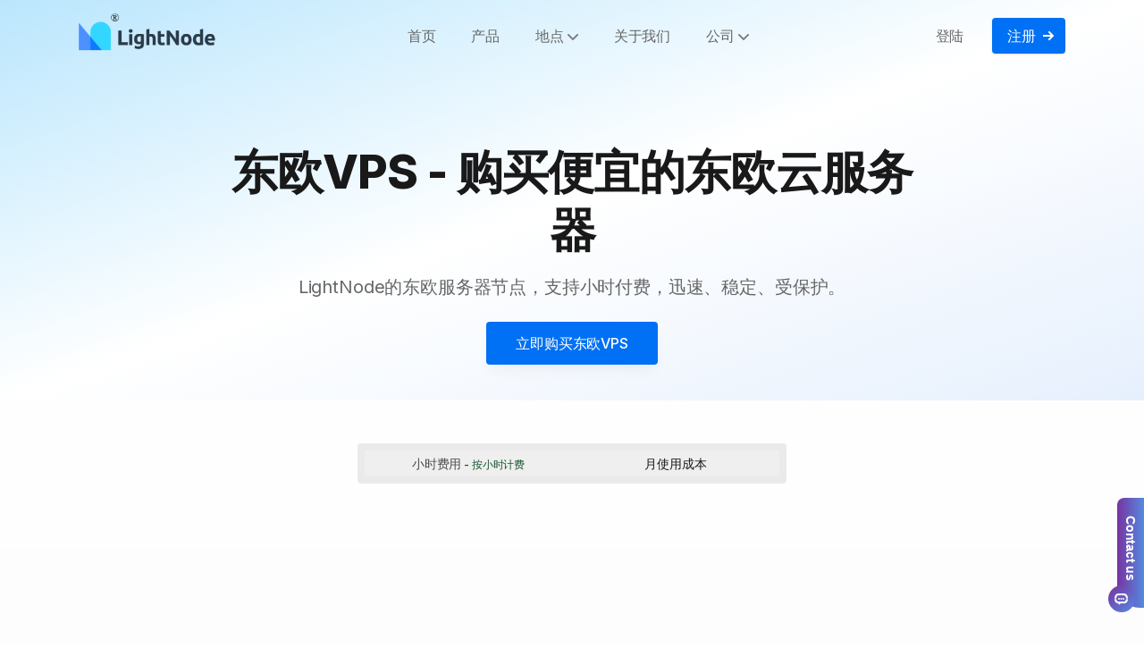

--- FILE ---
content_type: text/html; charset=utf-8
request_url: https://go.lightnode.com/zh/lightnode-east-europe-vps
body_size: 42044
content:
<!DOCTYPE html><html lang="zh" dir="ltr"><head><meta charSet="utf-8"/><meta name="viewport" content="width=device-width, initial-scale=1"/><link rel="preload" href="/_next/static/media/e4af272ccee01ff0-s.p.woff2" as="font" crossorigin="" type="font/woff2"/><link rel="preload" as="image" href="https://www.facebook.com/tr?id=5749165861779797&amp;ev=PageView&amp;noscript=1"/><link rel="preload" as="image" href="/logo.png"/><link rel="stylesheet" href="/_next/static/css/659722cbeda25808.css" crossorigin="" data-precedence="next"/><link rel="stylesheet" href="/_next/static/css/f76788cadc76491e.css" crossorigin="" data-precedence="next"/><link rel="stylesheet" href="/_next/static/css/3cb4ad9a380f727e.css" crossorigin="" data-precedence="next"/><link rel="preload" as="script" fetchPriority="low" href="/_next/static/chunks/webpack-96b7d62b7a46c419.js" crossorigin=""/><script src="/_next/static/chunks/fd9d1056-0ee0a206e68047a3.js" async="" crossorigin=""></script><script src="/_next/static/chunks/72472-f051b53647db551b.js" async="" crossorigin=""></script><script src="/_next/static/chunks/main-app-5c7a54a17fd3f05b.js" async="" crossorigin=""></script><script src="/_next/static/chunks/68326-ac656bf0ce075372.js" async=""></script><script src="/_next/static/chunks/95108-c0b092ae1bd09573.js" async=""></script><script src="/_next/static/chunks/app/layout-5c3074b79e4b51f8.js" async=""></script><script src="/_next/static/chunks/58874-81aa8eaf4c1e42a7.js" async=""></script><script src="/_next/static/chunks/app/zh/(default)/lightnode-east-europe-vps/page-3c92737acbe9230a.js" async=""></script><script src="/_next/static/chunks/app/zh/(default)/layout-3d35e6b2b1af645f.js" async=""></script><script async="" src="https://www.googletagmanager.com/gtag/js?id=G-7VNLW8B4R0"></script><script async="" src="https://www.googletagmanager.com/gtag/js?id=AW-332115241"></script><link rel="alternate" hrefLang="en" href="https://go.lightnode.com/lightnode-east-europe-vps"/><link rel="alternate" hrefLang="ar" href="https://go.lightnode.com/ar/lightnode-east-europe-vps"/><link rel="alternate" hrefLang="es" href="https://go.lightnode.com/es/lightnode-east-europe-vps"/><link rel="alternate" hrefLang="fr" href="https://go.lightnode.com/fr/lightnode-east-europe-vps"/><link rel="alternate" hrefLang="zh" href="https://go.lightnode.com/zh/lightnode-east-europe-vps"/><link rel="alternate" hrefLang="ja" href="https://go.lightnode.com/ja/lightnode-east-europe-vps"/><link rel="alternate" hrefLang="ru" href="https://go.lightnode.com/ru/lightnode-east-europe-vps"/><link rel="alternate" hrefLang="id" href="https://go.lightnode.com/id/lightnode-east-europe-vps"/><link rel="alternate" hrefLang="pt" href="https://go.lightnode.com/pt/lightnode-east-europe-vps"/><link rel="alternate" hrefLang="vi" href="https://go.lightnode.com/vi/lightnode-east-europe-vps"/><link rel="alternate" hrefLang="ko" href="https://go.lightnode.com/ko/lightnode-east-europe-vps"/><link rel="alternate" hrefLang="x-default" href="https://go.lightnode.com/lightnode-east-europe-vps"/><meta name="naver-site-verification" content="a13ad1291e29adf67dd1c6aeb674a5dc285421b2"/><title>东欧VPS - 购买便宜的东欧云服务器</title><meta name="description" content="连接 LightNode 东欧 VPS：迅速、稳定、受保护。"/><meta name="next-size-adjust"/><script>
              var _paq = window._paq = window._paq || [];
              _paq.push(['trackPageView']);
              _paq.push(['enableLinkTracking']);
              (function() {
                var u="https://matomotech.com/";
                _paq.push(['setTrackerUrl', u+'matomo.php']);
                _paq.push(['setSiteId', '3']);
                var d=document, g=d.createElement('script'), s=d.getElementsByTagName('script')[0];
                g.async=true; g.src=u+'matomo.js'; s.parentNode.insertBefore(g,s);
              })();
              </script><script>
            window.dataLayer = window.dataLayer || [];
            function gtag(){dataLayer.push(arguments);}
            gtag('js', new Date());
            gtag('config', 'G-7VNLW8B4R0');
            gtag("config", "AW-332115241");
            </script><script>
            !function(f,b,e,v,n,t,s)
            {if(f.fbq)return;n=f.fbq=function(){n.callMethod?
            n.callMethod.apply(n,arguments):n.queue.push(arguments)};
            if(!f._fbq)f._fbq=n;n.push=n;n.loaded=!0;n.version='2.0';
            n.queue=[];t=b.createElement(e);t.async=!0;
            t.src=v;s=b.getElementsByTagName(e)[0];
            s.parentNode.insertBefore(t,s)}(window, document,'script',
            'https://connect.facebook.net/en_US/fbevents.js');
            fbq('init', '5749165861779797');
            fbq('track', 'PageView');
            </script><noscript><img height="1" width="1" style="display:none" src="https://www.facebook.com/tr?id=5749165861779797&amp;ev=PageView&amp;noscript=1"/></noscript><script>
            !function(w,d)
            {if(!w.rdt){var p=w.rdt=function(){p.sendEvent?p.sendEvent.apply(p,arguments):p.callQueue.push(arguments)};
            p.callQueue=[];
            var t=d.createElement("script");
            t.src="https://www.redditstatic.com/ads/pixel.js",t.async=!0;
            var s=d.getElementsByTagName("script")[0];
            s.parentNode.insertBefore(t,s)}}(window,document);
            rdt('init','a2_hgpsf5x92g4i');
            rdt('track', 'PageVisit');
            </script><script>
              (function() {
                // check if already loaded
                if (window.salesmartlyLoaded) return;
                window.salesmartlyLoaded = true;

                // create script element
                var script = document.createElement('script');
                script.src = 'https://plugin-code.salesmartly.com/js/project_365770_375799_1750315780.js';
                script.async = true;
                script.defer = true;
                script.crossOrigin = 'anonymous';
                
                var isMobile = /Android|webOS|iPhone|iPad|iPod|BlackBerry|IEMobile|Opera Mini/i.test(navigator.userAgent);
                var isIOS = /iPad|iPhone|iPod/.test(navigator.userAgent);

                // add mobile styles
                var mobileStyle = document.createElement('style');
                mobileStyle.id = 'salesmartly-mobile-fix';
                mobileStyle.textContent = `
                  /* basic styles - applicable to all devices */
                  [id*="salesmartly"], [class*="salesmartly"], [id*="ss-"], [class*="ss-"] {
                    z-index: 2147483647 !important;
                    position: fixed !important;
                    display: block !important;
                    visibility: visible !important;
                    opacity: 1 !important;
                    pointer-events: auto !important;
                  }

                  /* mobile special optimization */
                  @media (max-width: 768px) {
                    [id*="salesmartly"], [class*="salesmartly"], [id*="ss-"], [class*="ss-"] {
                      max-width: 85vw !important;
                      max-height: 75vh !important;
                      right: 15px !important;
                      bottom: 15px !important;
                      transform: none !important;
                      -webkit-transform: none !important;
                    }

                    /* iOS Safari special handling */
                    [id*="salesmartly"] iframe, [class*="salesmartly"] iframe {
                      -webkit-overflow-scrolling: touch !important;
                      overflow: auto !important;
                    }
                  }

                  /* ensure chat button is visible */
                  [id*="salesmartly"] > div:first-child,
                  [class*="salesmartly"] > div:first-child {
                    display: block !important;
                    visibility: visible !important;
                    opacity: 1 !important;
                  }
                `;
                document.head.appendChild(mobileStyle);

                // script loaded successfully handling
                script.onload = function() {
                  console.log('SalesSmartly plugin loaded successfully');

                  // delay execution mobile optimization
                  setTimeout(function() {
                    // find and force display chat component
                    var elements = document.querySelectorAll('[id*="salesmartly"], [class*="salesmartly"], [id*="ss-"], [class*="ss-"]');
                    elements.forEach(function(el) {
                      if (el) {
                        el.style.display = 'block';
                        el.style.visibility = 'visible';
                        el.style.opacity = '1';
                        el.style.pointerEvents = 'auto';

                        // mobile extra handling
                        if (isMobile) {
                          el.style.zIndex = '2147483647';
                          el.style.position = 'fixed';

                          // iOS special handling
                          if (isIOS) {
                            el.style.webkitTransform = 'translateZ(0)';
                            el.style.transform = 'translateZ(0)';
                          }
                        }
                      }
                    });

                    // trigger window resize event, ensure plugin recalculate position
                    if (typeof window !== 'undefined') {
                      window.dispatchEvent(new Event('resize'));
                    }
                  }, 2000);

                  // continuous monitoring, ensure plugin stay visible
                  if (isMobile) {
                    var checkInterval = setInterval(function() {
                      var elements = document.querySelectorAll('[id*="salesmartly"], [class*="salesmartly"]');
                      if (elements.length > 0) {
                        elements.forEach(function(el) {
                          if (el.style.display === 'none' || el.style.visibility === 'hidden') {
                            el.style.display = 'block';
                            el.style.visibility = 'visible';
                            el.style.opacity = '1';
                          }
                        });
                        clearInterval(checkInterval);
                      }
                    }, 1000);

                    // 10 seconds later stop monitoring
                    setTimeout(function() {
                      clearInterval(checkInterval);
                    }, 10000);
                  }
                };

                // script load failed handling
                script.onerror = function() {
                  console.warn('SalesSmartly plugin failed to load from CDN');
                  // can add backup loading solution here
                };

                // add script to page
                document.head.appendChild(script);

                // page fully loaded backup check
                if (document.readyState === 'loading') {
                  document.addEventListener('DOMContentLoaded', function() {
                    setTimeout(function() {
                      if (!document.querySelector('[id*="salesmartly"]')) {
                        console.log('SalesSmartly not found after DOMContentLoaded, retrying...');
                        // can add retry logic here
                      }
                    }, 3000);
                  });
                }
              })();
            </script><script src="/_next/static/chunks/polyfills-c67a75d1b6f99dc8.js" crossorigin="" noModule=""></script></head><body class="__variable_f367f3 font-inter antialiased bg-white text-gray-900 tracking-tight"><div class="flex flex-col min-h-screen overflow-hidden supports-[overflow:clip]:overflow-clip"><header class="fixed w-full z-30 md:bg-opacity-90 transition duration-300 ease-in-out "><div class="max-w-6xl mx-auto px-5 sm:px-6"><div class="flex items-center justify-between h-16 md:h-20"><div class="shrink-0 mr-4"><a class="block" aria-label="LightNode" href="/"><img src="/logo.png" height="64" width="163" alt="LightNode Logo"/></a></div><nav class="hidden md:flex md:grow"><ul class="flex grow justify-end flex-wrap items-center"><li><a target="_blank" class="text-gray-600 hover:text-gray-900 px-3 lg:px-5 py-2 flex items-center transition duration-150 ease-in-out" href="https://www.lightnode.com">首页</a></li><li><a target="_blank" class="text-gray-600 hover:text-gray-900 px-3 lg:px-5 py-2 flex items-center transition duration-150 ease-in-out" href="https://www.lightnode.com/zh-CN/product">产品</a></li><li class="relative undefined"><a class="flex justify-between items-center text-gray-600 hover:text-gray-900 px-3 lg:px-5 py-2 transition duration-150 ease-in-out w-auto" href="#0" aria-expanded="false"><span>地点</span> <svg class="w-3 h-3 fill-current text-gray-500 cursor-pointer ml-1 shrink-0 " viewBox="0 0 12 12" xmlns="http://www.w3.org/2000/svg"><path d="M10.28 4.305L5.989 8.598 1.695 4.305A1 1 0 00.28 5.72l5 5a1 1 0 001.414 0l5-5a1 1 0 10-1.414-1.414z"></path></svg> </a></li><li><a target="_blank" class="text-gray-600 hover:text-gray-900 px-3 lg:px-5 py-2 flex items-center transition duration-150 ease-in-out" href="https://www.lightnode.com/zh-CN/aboutUs">关于我们</a></li><li class="relative undefined"><a class="flex justify-between items-center text-gray-600 hover:text-gray-900 px-3 lg:px-5 py-2 transition duration-150 ease-in-out w-auto" href="#0" aria-expanded="false"><span>公司</span> <svg class="w-3 h-3 fill-current text-gray-500 cursor-pointer ml-1 shrink-0 " viewBox="0 0 12 12" xmlns="http://www.w3.org/2000/svg"><path d="M10.28 4.305L5.989 8.598 1.695 4.305A1 1 0 00.28 5.72l5 5a1 1 0 001.414 0l5-5a1 1 0 10-1.414-1.414z"></path></svg> </a></li></ul><ul class="flex grow justify-end flex-wrap items-center"><li><a target="_blank" class="font-medium text-gray-600 hover:text-gray-900 px-5 py-3 flex items-center transition duration-150 ease-in-out" href="https://console.lightnode.com/user/login">登陆</a></li><li><a target="_blank" class="btn-sm text-white bg-blue-600 hover:bg-blue-400 ml-3" href="https://console.lightnode.com/user/register"><span>注册</span><svg class="w-3 h-3 fill-current text-white shrink-0 ml-2 -mr-1" viewBox="0 0 12 12" xmlns="http://www.w3.org/2000/svg"><path d="M11.707 5.293L7 .586 5.586 2l3 3H0v2h8.586l-3 3L7 11.414l4.707-4.707a1 1 0 000-1.414z" fill-rule="nonzero"></path></svg></a></li></ul></nav><div class="flex md:hidden"><button class="hamburger false" aria-controls="mobile-nav" aria-expanded="false"><span class="sr-only">Menu</span><svg class="w-6 h-6 fill-current text-gray-900" viewBox="0 0 24 24" xmlns="http://www.w3.org/2000/svg"><rect y="4" width="24" height="2"></rect><rect y="11" width="24" height="2"></rect><rect y="18" width="24" height="2"></rect></svg></button><div></div></div></div></div></header><main class="grow"><section class="bg-gradient-to-br from-sky-200 via-white to-blue-100"><div class="max-w-6xl mx-auto px-4 sm:px-6"><div class="pt-32 pb-6 md:pt-40 md:pb-10"><div class="max-w-3xl mx-auto text-center pb-6"><h1 class="h1 mb-4" data-aos="zoom-y-out">东欧VPS - 购买便宜的东欧云服务器</h1><p class="text-xl text-gray-600" data-aos="zoom-y-out" data-aos-delay="150"><span>LightNode的东欧服务器节点，支持小时付费，迅速、稳定、受保护。</span></p></div><div class="max-w-xs mx-auto sm:max-w-none sm:flex sm:justify-center" data-aos="zoom-y-out" data-aos-delay="300"><a class="btn text-white bg-blue-600 hover:bg-blue-700 w-full mb-4 sm:w-auto sm:mb-0" href="https://console.lightnode.com/user/register">立即购买<!-- -->东欧VPS</a></div></div></div></section><section class="bg-gradient-to-b from-white to-gray-100"><div class="max-w-6xl mx-auto px-4 sm:px-6"><div class="pt-12 pb-12 md:pt-15 md:pb-20"><div class="flex justify-center max-w-xl m-auto mb-16" data-aos="zoom-y-out" data-aos-delay="300"><div class="relative flex w-full mx-12 p-2 bg-gray-200 rounded"><span class="absolute inset-0 m-1 pointer-events-none" aria-hidden="true"><span class="absolute inset-0 w-1/2 bg-white rounded shadow transform transition duration-150 ease-in-out translate-x-full"></span></span><button class="relative flex-1 text-sm font-medium p-1 transition duration-150 ease-in-out text-gray-700">小时费用<span class="text-green-900 text-xs"> - 按小时计费</span></button><button class="relative flex-1 text-sm font-medium p-1 transition duration-150 ease-in-out false">月使用成本</button></div></div><div class="max-w-sm md:max-w-2xl xl:max-w-none mx-auto grid gap-8 md:grid-cols-2 xl:grid-cols-4 xl:gap-6 items-start"><div class="relative flex flex-col h-full py-5 px-6 rounded bg-white shadow-xl" data-aos="zoom-y-out" data-aos-delay="450"><div hidden="" class="absolute top-0 right-0 mr-5 p-3 -mt-5 bg-orange-500 rounded-full"><svg class="w-4 h-4 fill-current text-white" viewBox="0 0 16 16" xmlns="http://www.w3.org/2000/svg"><path d="M15.145 5.05l-4.316-.627L8.898.513c-.338-.684-1.456-.684-1.794 0l-1.93 3.91-4.317.627a1.002 1.002 0 00-.554 1.707l3.124 3.044-.737 4.3a1 1 0 001.45 1.053L8 13.125l3.862 2.03c.728.381 1.59-.234 1.45-1.054l-.736-4.299L15.7 6.758a1.003 1.003 0 00-.555-1.708z"></path></svg></div><div class="mb-4"><div class="text-lg font-bold mb-1">入门</div><div class="inline-flex items-baseline mb-2"><span class="text-3xl font-bold">$</span><span class="text-4xl font-bold">7.71</span><span class="text-gray-600 pl-2">/月</span></div><div class="text-lg text-gray-800">东欧VPS</div></div><ul class="text-gray-600 -mb-2 grow"><li class="flex items-center mb-2"><svg class="w-3 h-3 fill-current text-green-500 mr-3 shrink-0" viewBox="0 0 12 12" xmlns="http://www.w3.org/2000/svg"><path d="M10.28 2.28L3.989 8.575 1.695 6.28A1 1 0 00.28 7.695l3 3a1 1 0 001.414 0l7-7A1 1 0 0010.28 2.28z"></path></svg><span><span class="font-bold">2<!-- --> GB</span> <span class="text-sm">DDR4 内存</span></span></li><li class="flex items-center mb-2"><svg class="w-3 h-3 fill-current text-green-500 mr-3 shrink-0" viewBox="0 0 12 12" xmlns="http://www.w3.org/2000/svg"><path d="M10.28 2.28L3.989 8.575 1.695 6.28A1 1 0 00.28 7.695l3 3a1 1 0 001.414 0l7-7A1 1 0 0010.28 2.28z"></path></svg><span><span class="font-bold">1<!-- --> vCPU</span> <span class="text-sm">高性能</span></span></li><li class="flex items-center mb-2"><svg class="w-3 h-3 fill-current text-green-500 mr-3 shrink-0" viewBox="0 0 12 12" xmlns="http://www.w3.org/2000/svg"><path d="M10.28 2.28L3.989 8.575 1.695 6.28A1 1 0 00.28 7.695l3 3a1 1 0 001.414 0l7-7A1 1 0 0010.28 2.28z"></path></svg><span><span class="font-bold">50<!-- --> GB</span> <span class="text-sm">NVMe SSD 硬盘</span></span></li><li class="flex items-center mb-2"><svg class="w-3 h-3 fill-current text-green-500 mr-3 shrink-0" viewBox="0 0 12 12" xmlns="http://www.w3.org/2000/svg"><path d="M10.28 2.28L3.989 8.575 1.695 6.28A1 1 0 00.28 7.695l3 3a1 1 0 001.414 0l7-7A1 1 0 0010.28 2.28z"></path></svg><span><span class="font-bold">1<!-- --> TB</span> <span class="text-sm">传输流量</span></span></li><li class="flex items-center mb-2"><svg class="w-3 h-3 fill-current text-green-500 mr-3 shrink-0" viewBox="0 0 12 12" xmlns="http://www.w3.org/2000/svg"><path d="M10.28 2.28L3.989 8.575 1.695 6.28A1 1 0 00.28 7.695l3 3a1 1 0 001.414 0l7-7A1 1 0 0010.28 2.28z"></path></svg><span>Windows 与 Linux</span></li></ul><div class="border-t border-gray-200 pt-5 mt-6"><a class="btn-sm text-white bg-blue-600 hover:bg-blue-700 w-full" href="https://console.lightnode.com/user/register">立即使用</a></div></div><div class="relative flex flex-col h-full py-5 px-6 rounded bg-blue-100 border-2 border-blue-500 shadow-xl" data-aos="zoom-y-out" data-aos-delay="450"><div class="absolute top-0 right-0 mr-5 p-3 -mt-5 bg-orange-500 rounded-full"><svg class="w-4 h-4 fill-current text-white" viewBox="0 0 16 16" xmlns="http://www.w3.org/2000/svg"><path d="M15.145 5.05l-4.316-.627L8.898.513c-.338-.684-1.456-.684-1.794 0l-1.93 3.91-4.317.627a1.002 1.002 0 00-.554 1.707l3.124 3.044-.737 4.3a1 1 0 001.45 1.053L8 13.125l3.862 2.03c.728.381 1.59-.234 1.45-1.054l-.736-4.299L15.7 6.758a1.003 1.003 0 00-.555-1.708z"></path></svg></div><div class="mb-4"><div class="text-lg font-bold mb-1">标准</div><div class="inline-flex items-baseline mb-2"><span class="text-3xl font-bold">$</span><span class="text-4xl font-bold">14.7</span><span class="text-gray-600 pl-2">/月</span></div><div class="text-lg text-gray-800">东欧VPS</div></div><ul class="text-gray-600 -mb-2 grow"><li class="flex items-center mb-2"><svg class="w-3 h-3 fill-current text-green-500 mr-3 shrink-0" viewBox="0 0 12 12" xmlns="http://www.w3.org/2000/svg"><path d="M10.28 2.28L3.989 8.575 1.695 6.28A1 1 0 00.28 7.695l3 3a1 1 0 001.414 0l7-7A1 1 0 0010.28 2.28z"></path></svg><span><span class="font-bold">4<!-- --> GB</span> <span class="text-sm">DDR4 内存</span></span></li><li class="flex items-center mb-2"><svg class="w-3 h-3 fill-current text-green-500 mr-3 shrink-0" viewBox="0 0 12 12" xmlns="http://www.w3.org/2000/svg"><path d="M10.28 2.28L3.989 8.575 1.695 6.28A1 1 0 00.28 7.695l3 3a1 1 0 001.414 0l7-7A1 1 0 0010.28 2.28z"></path></svg><span><span class="font-bold">2<!-- --> vCPU</span> <span class="text-sm">高性能</span></span></li><li class="flex items-center mb-2"><svg class="w-3 h-3 fill-current text-green-500 mr-3 shrink-0" viewBox="0 0 12 12" xmlns="http://www.w3.org/2000/svg"><path d="M10.28 2.28L3.989 8.575 1.695 6.28A1 1 0 00.28 7.695l3 3a1 1 0 001.414 0l7-7A1 1 0 0010.28 2.28z"></path></svg><span><span class="font-bold">50<!-- --> GB</span> <span class="text-sm">NVMe SSD 硬盘</span></span></li><li class="flex items-center mb-2"><svg class="w-3 h-3 fill-current text-green-500 mr-3 shrink-0" viewBox="0 0 12 12" xmlns="http://www.w3.org/2000/svg"><path d="M10.28 2.28L3.989 8.575 1.695 6.28A1 1 0 00.28 7.695l3 3a1 1 0 001.414 0l7-7A1 1 0 0010.28 2.28z"></path></svg><span><span class="font-bold">2<!-- --> TB</span> <span class="text-sm">传输流量</span></span></li><li class="flex items-center mb-2"><svg class="w-3 h-3 fill-current text-green-500 mr-3 shrink-0" viewBox="0 0 12 12" xmlns="http://www.w3.org/2000/svg"><path d="M10.28 2.28L3.989 8.575 1.695 6.28A1 1 0 00.28 7.695l3 3a1 1 0 001.414 0l7-7A1 1 0 0010.28 2.28z"></path></svg><span>Windows 与 Linux</span></li></ul><div class="border-t border-gray-200 pt-5 mt-6"><a class="btn-sm text-white bg-blue-600 hover:bg-blue-700 w-full" href="https://console.lightnode.com/user/register">立即使用</a></div></div><div class="relative flex flex-col h-full py-5 px-6 rounded bg-white shadow-xl" data-aos="zoom-y-out" data-aos-delay="450"><div hidden="" class="absolute top-0 right-0 mr-5 p-3 -mt-5 bg-orange-500 rounded-full"><svg class="w-4 h-4 fill-current text-white" viewBox="0 0 16 16" xmlns="http://www.w3.org/2000/svg"><path d="M15.145 5.05l-4.316-.627L8.898.513c-.338-.684-1.456-.684-1.794 0l-1.93 3.91-4.317.627a1.002 1.002 0 00-.554 1.707l3.124 3.044-.737 4.3a1 1 0 001.45 1.053L8 13.125l3.862 2.03c.728.381 1.59-.234 1.45-1.054l-.736-4.299L15.7 6.758a1.003 1.003 0 00-.555-1.708z"></path></svg></div><div class="mb-4"><div class="text-lg font-bold mb-1">高级</div><div class="inline-flex items-baseline mb-2"><span class="text-3xl font-bold">$</span><span class="text-4xl font-bold">27.7</span><span class="text-gray-600 pl-2">/月</span></div><div class="text-lg text-gray-800">东欧VPS</div></div><ul class="text-gray-600 -mb-2 grow"><li class="flex items-center mb-2"><svg class="w-3 h-3 fill-current text-green-500 mr-3 shrink-0" viewBox="0 0 12 12" xmlns="http://www.w3.org/2000/svg"><path d="M10.28 2.28L3.989 8.575 1.695 6.28A1 1 0 00.28 7.695l3 3a1 1 0 001.414 0l7-7A1 1 0 0010.28 2.28z"></path></svg><span><span class="font-bold">8<!-- --> GB</span> <span class="text-sm">DDR4 内存</span></span></li><li class="flex items-center mb-2"><svg class="w-3 h-3 fill-current text-green-500 mr-3 shrink-0" viewBox="0 0 12 12" xmlns="http://www.w3.org/2000/svg"><path d="M10.28 2.28L3.989 8.575 1.695 6.28A1 1 0 00.28 7.695l3 3a1 1 0 001.414 0l7-7A1 1 0 0010.28 2.28z"></path></svg><span><span class="font-bold">4<!-- --> vCPU</span> <span class="text-sm">高性能</span></span></li><li class="flex items-center mb-2"><svg class="w-3 h-3 fill-current text-green-500 mr-3 shrink-0" viewBox="0 0 12 12" xmlns="http://www.w3.org/2000/svg"><path d="M10.28 2.28L3.989 8.575 1.695 6.28A1 1 0 00.28 7.695l3 3a1 1 0 001.414 0l7-7A1 1 0 0010.28 2.28z"></path></svg><span><span class="font-bold">50<!-- --> GB</span> <span class="text-sm">NVMe SSD 硬盘</span></span></li><li class="flex items-center mb-2"><svg class="w-3 h-3 fill-current text-green-500 mr-3 shrink-0" viewBox="0 0 12 12" xmlns="http://www.w3.org/2000/svg"><path d="M10.28 2.28L3.989 8.575 1.695 6.28A1 1 0 00.28 7.695l3 3a1 1 0 001.414 0l7-7A1 1 0 0010.28 2.28z"></path></svg><span><span class="font-bold">3<!-- --> TB</span> <span class="text-sm">传输流量</span></span></li><li class="flex items-center mb-2"><svg class="w-3 h-3 fill-current text-green-500 mr-3 shrink-0" viewBox="0 0 12 12" xmlns="http://www.w3.org/2000/svg"><path d="M10.28 2.28L3.989 8.575 1.695 6.28A1 1 0 00.28 7.695l3 3a1 1 0 001.414 0l7-7A1 1 0 0010.28 2.28z"></path></svg><span>Windows 与 Linux</span></li></ul><div class="border-t border-gray-200 pt-5 mt-6"><a class="btn-sm text-white bg-blue-600 hover:bg-blue-700 w-full" href="https://console.lightnode.com/user/register">立即使用</a></div></div><div class="relative flex flex-col h-full py-5 px-6 rounded bg-white shadow-xl" data-aos="zoom-y-out" data-aos-delay="450"><div hidden="" class="absolute top-0 right-0 mr-5 p-3 -mt-5 bg-orange-500 rounded-full"><svg class="w-4 h-4 fill-current text-white" viewBox="0 0 16 16" xmlns="http://www.w3.org/2000/svg"><path d="M15.145 5.05l-4.316-.627L8.898.513c-.338-.684-1.456-.684-1.794 0l-1.93 3.91-4.317.627a1.002 1.002 0 00-.554 1.707l3.124 3.044-.737 4.3a1 1 0 001.45 1.053L8 13.125l3.862 2.03c.728.381 1.59-.234 1.45-1.054l-.736-4.299L15.7 6.758a1.003 1.003 0 00-.555-1.708z"></path></svg></div><div class="mb-4"><div class="text-lg font-bold mb-1">企业</div><div class="inline-flex items-baseline mb-2"><span class="text-3xl font-bold">$</span><span class="text-4xl font-bold">52.7</span><span class="text-gray-600 pl-2">/月</span></div><div class="text-lg text-gray-800">东欧VPS</div></div><ul class="text-gray-600 -mb-2 grow"><li class="flex items-center mb-2"><svg class="w-3 h-3 fill-current text-green-500 mr-3 shrink-0" viewBox="0 0 12 12" xmlns="http://www.w3.org/2000/svg"><path d="M10.28 2.28L3.989 8.575 1.695 6.28A1 1 0 00.28 7.695l3 3a1 1 0 001.414 0l7-7A1 1 0 0010.28 2.28z"></path></svg><span><span class="font-bold">16<!-- --> GB</span> <span class="text-sm">DDR4 内存</span></span></li><li class="flex items-center mb-2"><svg class="w-3 h-3 fill-current text-green-500 mr-3 shrink-0" viewBox="0 0 12 12" xmlns="http://www.w3.org/2000/svg"><path d="M10.28 2.28L3.989 8.575 1.695 6.28A1 1 0 00.28 7.695l3 3a1 1 0 001.414 0l7-7A1 1 0 0010.28 2.28z"></path></svg><span><span class="font-bold">8<!-- --> vCPU</span> <span class="text-sm">高性能</span></span></li><li class="flex items-center mb-2"><svg class="w-3 h-3 fill-current text-green-500 mr-3 shrink-0" viewBox="0 0 12 12" xmlns="http://www.w3.org/2000/svg"><path d="M10.28 2.28L3.989 8.575 1.695 6.28A1 1 0 00.28 7.695l3 3a1 1 0 001.414 0l7-7A1 1 0 0010.28 2.28z"></path></svg><span><span class="font-bold">50<!-- --> GB</span> <span class="text-sm">NVMe SSD 硬盘</span></span></li><li class="flex items-center mb-2"><svg class="w-3 h-3 fill-current text-green-500 mr-3 shrink-0" viewBox="0 0 12 12" xmlns="http://www.w3.org/2000/svg"><path d="M10.28 2.28L3.989 8.575 1.695 6.28A1 1 0 00.28 7.695l3 3a1 1 0 001.414 0l7-7A1 1 0 0010.28 2.28z"></path></svg><span><span class="font-bold">4<!-- --> TB</span> <span class="text-sm">传输流量</span></span></li><li class="flex items-center mb-2"><svg class="w-3 h-3 fill-current text-green-500 mr-3 shrink-0" viewBox="0 0 12 12" xmlns="http://www.w3.org/2000/svg"><path d="M10.28 2.28L3.989 8.575 1.695 6.28A1 1 0 00.28 7.695l3 3a1 1 0 001.414 0l7-7A1 1 0 0010.28 2.28z"></path></svg><span>Windows 与 Linux</span></li></ul><div class="border-t border-gray-200 pt-5 mt-6"><a class="btn-sm text-white bg-blue-600 hover:bg-blue-700 w-full" href="https://console.lightnode.com/user/register">立即使用</a></div></div></div></div></div></section><section class="relative"><div class="absolute inset-0 bg-gray-100 pointer-events-none mb-16" aria-hidden="true"></div><div class="absolute left-0 right-0 m-auto w-px p-px h-20 bg-gray-200 transform -translate-y-1/2"></div><div class="relative max-w-6xl mx-auto px-4 sm:px-6"><div class="pt-12 md:pt-20"><div class="max-w-3xl mx-auto text-center pb-12 md:pb-16"><h2 class="h2 mb-4">在 LightNode 发现预算友好型的、高级的东欧 VPS 主机选项。</h2><p class="text-xl text-gray-600"><span>通过 LightNode 战略性部署的 VPS 产品连接东欧的核心，旨在满足这一充满活力地区的独特数字需求。我们灵活的按小时计费系统允许无与伦比的成本控制和可扩展性，非常适合希望进入东欧市场而不超支的企业。利用超过二十年的行业知识和广泛的网络，LightNode 确保您的服务保持迅速，延迟最小。我们的东欧 VPS 服务器由最先进的硬件驱动，为广泛的应用程序提供强大的性能。通过先进的安全功能和用户友好的管理工具，LightNode 为动态的东欧景观提供了一个可靠且易于访问的主机环境。</span></p></div><div class="md:grid md:grid-cols-12 md:gap-6"><div class="max-w-xl md:max-w-none md:w-full mx-auto md:col-span-7 lg:col-span-6" data-aos="fade-right"><div class="mb-8 md:mb-0"><div class="text-left flex items-center text-lg p-5 rounded border transition duration-300 ease-in-out mb-3 bg-white shadow-md border-gray-200 hover:shadow-lg"><div><h3 class="font-bold leading-snug tracking-tight mb-1">性能</h3><div class="text-gray-600"><span>为东欧数字景观优化的 LightNode 东欧 VPS 具有战略性部署的服务器，提供快速、低延迟的主机服务。通过按小时费率和先进技术，它是区域企业的经济实惠解决方案。</span></div></div><div class="flex justify-center items-center w-8 h-8 bg-white rounded-full shadow shrink-0 ml-3"><svg class="w-3 h-3 fill-current" viewBox="0 0 12 12" xmlns="http://www.w3.org/2000/svg"><path d="M11.953 4.29a.5.5 0 00-.454-.292H6.14L6.984.62A.5.5 0 006.12.173l-6 7a.5.5 0 00.379.825h5.359l-.844 3.38a.5.5 0 00.864.445l6-7a.5.5 0 00.075-.534z"></path></svg></div></div><div class="text-left flex items-center text-lg p-5 rounded border transition duration-300 ease-in-out mb-3 bg-white shadow-md border-gray-200 hover:shadow-lg"><div><h3 class="font-bold leading-snug tracking-tight mb-1">特性</h3><div class="text-gray-600"><span>体验 LightNode 东欧 VPS 的优势，享受快速的、特定区域的连接性、专用 IP 和直接的界面。享受可靠的正常运行时间和各种计费选项，实现无忧的主机体验。</span></div></div><div class="flex justify-center items-center w-8 h-8 bg-white rounded-full shadow shrink-0 ml-3"><svg class="w-3 h-3 fill-current" viewBox="0 0 12 12" xmlns="http://www.w3.org/2000/svg"><path d="M11.854.146a.5.5 0 00-.525-.116l-11 4a.5.5 0 00-.015.934l4.8 1.921 1.921 4.8A.5.5 0 007.5 12h.008a.5.5 0 00.462-.329l4-11a.5.5 0 00-.116-.525z" fill-rule="nonzero"></path></svg></div></div><div class="text-left flex items-center text-lg p-5 rounded border transition duration-300 ease-in-out mb-3 bg-white shadow-md border-gray-200 hover:shadow-lg"><div><h3 class="font-bold leading-snug tracking-tight mb-1">价格</h3><div class="text-gray-600"><span>从每小时 $0.012 的费率开始，月计划从 $7.71 起，LightNode 东欧 VPS 为东欧市场提供经济实惠的主机服务。</span></div></div><div class="flex justify-center items-center w-8 h-8 bg-white rounded-full shadow shrink-0 ml-3"><svg class="w-3 h-3 fill-current" viewBox="0 0 12 12" xmlns="http://www.w3.org/2000/svg"><path d="M11.334 8.06a.5.5 0 00-.421-.237 6.023 6.023 0 01-5.905-6c0-.41.042-.82.125-1.221a.5.5 0 00-.614-.586 6 6 0 106.832 8.529.5.5 0 00-.017-.485z" fill="#191919" fill-rule="nonzero"></path></svg></div></div></div></div><div class="max-w-xl md:max-w-none md:w-full mx-auto md:col-span-5 lg:col-span-6 mb-8 md:mb-0 md:order-1"><div class="transition-all"><div class="relative flex flex-col text-center lg:text-right" data-aos="zoom-y-out"><div class="w-full"><div class="relative inline-flex flex-col"><img loading="lazy" class="md:max-w-none mx-auto rounded" width="500" height="375" alt="LightNode 东欧 VPS" src="/images/lightnode-east-europe-vps.png"/><div class="md:max-w-none absolute transform animate-float animation-delay-300 shadow bg-white rounded px-3 py-2 opacity-90" style="top:42%;right:12%">性能</div><div class="md:max-w-none absolute transform animate-float animation-delay-500 shadow bg-gray-800 text-white rounded px-3 py-2 opacity-90" style="top:63%;left:12%">特性</div><div class="md:max-w-none absolute transform animate-float animation-delay-400 shadow bg-blue-600 text-white rounded px-3 py-2 opacity-90" style="top:97%;right:6%">价格</div></div></div></div></div></div></div></div></div></section><section><div class="max-w-6xl mx-auto px-4 sm:px-6"><div class="py-12 md:py-20 border-b border-gray-200"><div class="max-w-3xl mx-auto text-center pb-12 md:pb-16"><h2 class="h2 mb-4">连接。部署。全球增长</h2><p class="text-xl text-gray-600">开始在全球范围内部署您的高性能云 VPS。通过位于用户附近并配备本地 BGP 接入的云 VPS，减少延迟。</p></div><div class="m-index-node" id="m-index-node"><div class="m-boxModel"><div class="node-map " id="nodeMap"><div class="u-map-list" id="u-maplist"><ul><li data-value="1" class=" " id="node-top"><img loading="lazy" src="https://flagicons.lipis.dev/flags/4x3/us.svg" alt="USA Flag"/><span class="text-xs">Silicon Valley</span><img loading="lazy" class="mapspeed" src="/images/speed.jpg"/></li><li data-value="2" class=" " id=""><img loading="lazy" src="https://flagicons.lipis.dev/flags/4x3/us.svg" alt="USA Flag"/><span class="text-xs">Washington</span><img loading="lazy" class="mapspeed" src="/images/speed.jpg"/></li><li data-value="3" class=" " id=""><img loading="lazy" src="https://flagicons.lipis.dev/flags/4x3/de.svg" alt="Germany Flag"/><span class="text-xs">Frankfurt</span><img loading="lazy" class="mapspeed" src="/images/speed.jpg"/></li><li data-value="4" class=" " id=""><img loading="lazy" src="https://flagicons.lipis.dev/flags/4x3/tr.svg" alt="Turkey Flag"/><span class="text-xs">Istanbul</span><img loading="lazy" class="mapspeed" src="/images/speed.jpg"/></li><li data-value="5" class=" " id=""><img loading="lazy" src="https://flagicons.lipis.dev/flags/4x3/sa.svg" alt="Saudi Arabia Flag"/><span class="text-xs">Riyadh</span><img loading="lazy" class="mapspeed" src="/images/speed.jpg"/></li><li data-value="6" class=" " id=""><img loading="lazy" src="https://flagicons.lipis.dev/flags/4x3/ae.svg" alt="UAE Flag"/><span class="text-xs">Dubai</span><img loading="lazy" class="mapspeed" src="/images/speed.jpg"/></li><li data-value="7" class=" " id=""><img loading="lazy" src="https://flagicons.lipis.dev/flags/4x3/th.svg" alt="Thailand Flag"/><span class="text-xs">Bangkok</span><img loading="lazy" class="mapspeed" src="/images/speed.jpg"/></li><li data-value="8" class=" " id=""><img loading="lazy" src="https://flagicons.lipis.dev/flags/4x3/vn.svg" alt="Vietnam Flag"/><span class="text-xs">Hanoi</span><img loading="lazy" class="mapspeed" src="/images/speed.jpg"/></li><li data-value="9" class=" " id=""><img loading="lazy" src="https://flagicons.lipis.dev/flags/4x3/kh.svg" alt="Cambodia Flag"/><span class="text-xs">Phnom Penh</span><img loading="lazy" class="mapspeed" src="/images/speed.jpg"/></li><li data-value="10" class=" " id=""><img loading="lazy" src="https://flagicons.lipis.dev/flags/4x3/vn.svg" alt="Vietnam Flag"/><span class="text-xs">Ho Chi Minh</span><img loading="lazy" class="mapspeed" src="/images/speed.jpg"/></li><li data-value="11" class=" " id=""><img loading="lazy" src="https://flagicons.lipis.dev/flags/4x3/hk.svg" alt="China Flag"/><span class="text-xs">Hong Kong</span><img loading="lazy" class="mapspeed" src="/images/speed.jpg"/></li><li data-value="12" class=" " id=""><img loading="lazy" src="https://flagicons.lipis.dev/flags/4x3/cn.svg" alt="China Flag"/><span class="text-xs">Taipei</span><img loading="lazy" class="mapspeed" src="/images/speed.jpg"/></li><li data-value="13" class=" " id=""><img loading="lazy" src="https://flagicons.lipis.dev/flags/4x3/kr.svg" alt="Korea Flag"/><span class="text-xs">Seoul</span><img loading="lazy" class="mapspeed" src="/images/speed.jpg"/></li><li data-value="14" class=" " id=""><img loading="lazy" src="https://flagicons.lipis.dev/flags/4x3/za.svg" alt="South Africa Flag"/><span class="text-xs">Johannesburg</span><img loading="lazy" class="mapspeed" src="/images/speed.jpg"/></li><li data-value="15" class=" " id=""><img loading="lazy" src="https://flagicons.lipis.dev/flags/4x3/sg.svg" alt="Singapore Flag"/><span class="text-xs">Singapore</span><img loading="lazy" class="mapspeed" src="/images/speed.jpg"/></li><li data-value="16" class=" " id=""><img loading="lazy" src="https://flagicons.lipis.dev/flags/4x3/ph.svg" alt="Philippines Flag"/><span class="text-xs">Manila</span><img loading="lazy" class="mapspeed" src="/images/speed.jpg"/></li><li data-value="17" class=" " id=""><img loading="lazy" src="https://flagicons.lipis.dev/flags/4x3/bd.svg" alt="Bangladesh Flag"/><span class="text-xs">Dhaka</span><img loading="lazy" class="mapspeed" src="/images/speed.jpg"/></li><li data-value="18" class=" " id=""><img loading="lazy" src="https://flagicons.lipis.dev/flags/4x3/br.svg" alt="Brazil Flag"/><span class="text-xs">Sao Paulo</span><img loading="lazy" class="mapspeed" src="/images/speed.jpg"/></li><li data-value="19" class=" " id=""><img loading="lazy" src="https://flagicons.lipis.dev/flags/4x3/sa.svg" alt="Saudi Arabia Flag"/><span class="text-xs">Jeddah</span><img loading="lazy" class="mapspeed" src="/images/speed.jpg"/></li><li data-value="20" class=" " id=""><img loading="lazy" src="https://flagicons.lipis.dev/flags/4x3/jp.svg" alt="Japan Flag"/><span class="text-xs">Tokyo</span><img loading="lazy" class="mapspeed" src="/images/speed.jpg"/></li><li data-value="21" class=" " id=""><img loading="lazy" src="https://flagicons.lipis.dev/flags/4x3/eg.svg" alt="Egypt Flag"/><span class="text-xs">Cairo</span><img loading="lazy" class="mapspeed" src="/images/speed.jpg"/></li><li data-value="22" class=" " id=""><img loading="lazy" src="https://flagicons.lipis.dev/flags/4x3/bh.svg" alt="Bahrain Flag"/><span class="text-xs">Bahrain</span><img loading="lazy" class="mapspeed" src="/images/speed.jpg"/></li><li data-value="23" class=" " id=""><img loading="lazy" src="https://flagicons.lipis.dev/flags/4x3/bg.svg" alt="Bulgaria Flag"/><span class="text-xs">Sofia</span><img loading="lazy" class="mapspeed" src="/images/speed.jpg"/></li><li data-value="24" class=" " id=""><img loading="lazy" src="https://flagicons.lipis.dev/flags/4x3/gr.svg" alt="Greece Flag"/><span class="text-xs">Athens</span><img loading="lazy" class="mapspeed" src="/images/speed.jpg"/></li><li data-value="25" class=" " id=""><img loading="lazy" src="https://flagicons.lipis.dev/flags/4x3/my.svg" alt="Malaysia Flag"/><span class="text-xs">Kuala Lumpur</span><img loading="lazy" class="mapspeed" src="/images/speed.jpg"/></li><li data-value="26" class=" " id=""><img loading="lazy" src="https://flagicons.lipis.dev/flags/4x3/gb.svg" alt="UK Flag"/><span class="text-xs">London</span><img loading="lazy" class="mapspeed" src="/images/speed.jpg"/></li><li data-value="27" class=" " id=""><img loading="lazy" src="https://flagicons.lipis.dev/flags/4x3/om.svg" alt="Oman Flag"/><span class="text-xs">Muscat</span><img loading="lazy" class="mapspeed" src="/images/speed.jpg"/></li><li data-value="28" class=" " id=""><img loading="lazy" src="https://flagicons.lipis.dev/flags/4x3/kw.svg" alt="Kuwait Flag"/><span class="text-xs">Kuwait City</span><img loading="lazy" class="mapspeed" src="/images/speed.jpg"/></li><li data-value="29" class=" " id=""><img loading="lazy" src="https://flagicons.lipis.dev/flags/4x3/fr.svg" alt="France Flag"/><span class="text-xs">Marseille</span><img loading="lazy" class="mapspeed" src="/images/speed.jpg"/></li><li data-value="30" class=" " id=""><img loading="lazy" src="https://flagicons.lipis.dev/flags/4x3/pk.svg" alt="Pakistan Flag"/><span class="text-xs">Karachi</span><img loading="lazy" class="mapspeed" src="/images/speed.jpg"/></li><li data-value="31" class=" " id=""><img loading="lazy" src="https://flagicons.lipis.dev/flags/4x3/np.svg" alt="Nepal Flag"/><span class="text-xs">kathmandu</span><img loading="lazy" class="mapspeed" src="/images/speed.jpg"/></li><li data-value="32" class=" " id=""><img loading="lazy" src="https://flagicons.lipis.dev/flags/4x3/ru.svg" alt="Russia Flag"/><span class="text-xs">Moscow</span><img loading="lazy" class="mapspeed" src="/images/speed.jpg"/></li><li data-value="33" class=" " id=""><img loading="lazy" src="https://flagicons.lipis.dev/flags/4x3/ar.svg" alt="Argentina Flag"/><span class="text-xs">Buenos Aires</span><img loading="lazy" class="mapspeed" src="/images/speed.jpg"/></li><li data-value="34" class=" " id=""><img loading="lazy" src="https://flagicons.lipis.dev/flags/4x3/id.svg" alt="Indonesia Flag"/><span class="text-xs">Jakarta</span><img loading="lazy" class="mapspeed" src="/images/speed.jpg"/></li><li data-value="35" class=" " id=""><img loading="lazy" src="https://flagicons.lipis.dev/flags/4x3/mx.svg" alt="Mexico Flag"/><span class="text-xs">Mexico City</span><img loading="lazy" class="mapspeed" src="/images/speed.jpg"/></li><li data-value="36" class=" " id=""><img loading="lazy" src="https://flagicons.lipis.dev/flags/4x3/cl.svg" alt="Chile Flag"/><span class="text-xs">Santiago</span><img loading="lazy" class="mapspeed" src="/images/speed.jpg"/></li><li data-value="37" class=" " id=""><img loading="lazy" src="https://flagicons.lipis.dev/flags/4x3/mm.svg" alt="Myanmar Flag"/><span class="text-xs">Yangon</span><img loading="lazy" class="mapspeed" src="/images/speed.jpg"/></li><li data-value="39" class=" " id=""><img loading="lazy" src="https://flagicons.lipis.dev/flags/4x3/co.svg" alt="Colombia Flag"/><span class="text-xs">Bogota</span><img loading="lazy" class="mapspeed" src="/images/speed.jpg"/></li><li data-value="40" class=" " id=""><img loading="lazy" src="https://flagicons.lipis.dev/flags/4x3/iq.svg" alt="Iraq Flag"/><span class="text-xs">Baghdad</span><img loading="lazy" class="mapspeed" src="/images/speed.jpg"/></li><li data-value="41" class=" " id=""><img loading="lazy" src="https://flagicons.lipis.dev/flags/4x3/qa.svg" alt="Qatar Flag"/><span class="text-xs">Doha</span><img loading="lazy" class="mapspeed" src="/images/speed.jpg"/></li><li data-value="42" class=" " id="node-bottom"><img loading="lazy" src="https://flagicons.lipis.dev/flags/4x3/pe.svg" alt="Peru Flag"/><span class="text-xs">Lima</span><img loading="lazy" class="mapspeed" src="/images/speed.jpg"/></li></ul></div><div class="u-map-box"><div class="u-title" style="direction:ltr"><b>LightNode</b> <!-- -->Worldwide Locations</div><div class="u-map"></div><div class="count animated bounceIn">0</div></div></div><div class="node-btn"><a class="u-btn" href="https://www.lightnode.com/zh-CN/speed/us-siliconvalley-1" title="前往测速页面" target="_blank">测速</a></div></div></div><div class="max-w-sm mx-auto grid gap-8 md:gap-16 md:grid-cols-2 lg:grid-cols-3 items-start md:max-w-2xl lg:max-w-5xl pt-8 md:pt-12"><div class="text-center"><div class="h3 mb-1">21</div><div class="text-gray-600">年经验</div></div><div class="text-center"><div class="h3 mb-1">150+</div><div class="text-gray-600">数据中心</div></div><div class="text-center"><div class="h3 mb-1">1,100,000+</div><div class="text-gray-600">已启动的云服务器</div></div></div></div></div></section><section class="relative max-w-6xl mx-auto px-4 sm:px-6 border-b pb-6 md:pb-10 price-compare-bg" data-aos="fade-up"><div class="pt-16 pb-6 md:pt-20 md:pb-10"><div class="max-w-3xl mx-auto text-center pb-6"><h2 class="h2 mb-4" data-aos="zoom-y-out">更多的资源，更低的成本</h2><p class="text-xl text-gray-600" data-aos="zoom-y-out" data-aos-delay="150">不仅仅是便宜，首次充值你还有机会获得最多<!-- --> <span class="text-blue-600">15美元</span> 的充值奖励。<br/></p></div></div><ul class="md:max-w-none md:w-full mx-auto pb-6 md:pb-10" data-aos="fade-right"><li class="max-w-3xl text-left flex justify-between items-center text-lg p-8 max-sm:p-5 transition duration-300 ease-in-out bg-gradient-to-r from-blue-50 to-sky-50 shadow-md border-gray-200 hover:shadow-lg"><div class="mr-3"><img loading="lazy" src="[data-uri]" alt="LightNode resource" width="160" height="32"/></div><div class="flex justify-between w-1/2 md:px-5"><div class="flex flex-col justify-center align-middle"><span class="font-semibold text-center">1 核</span><span class="text-gray-500 text-sm text-center">CPU</span></div><div class="flex flex-col justify-center align-middle"><span class="font-semibold text-center">2 GB</span><span class="text-gray-500 text-sm text-center">内存</span></div><div class="flex flex-col justify-center align-middle max-sm:hidden"><span class="font-semibold text-center">50 GB</span><span class="text-gray-500 text-sm text-center">硬盘</span></div></div><div class="text-3xl ml-3 max-sm:text-2xl font-bold text-blue-600"><span>$7.71</span></div></li><li class="max-w-3xl text-left flex justify-between items-center text-lg p-8 max-sm:p-5 border-t transition duration-300 ease-in-out bg-white shadow-md border-gray-200 hover:shadow-lg"><div class="mr-3"><img loading="lazy" src="[data-uri]" alt="VU resource" width="160" height="32"/></div><div class="flex justify-between w-1/2 md:px-5"><div class="flex flex-col justify-center align-middle"><span class="font-semibold text-center">1 核</span><span class="text-gray-500 text-sm text-center">CPU</span></div><div class="flex flex-col justify-center align-middle"><span class="font-semibold text-center">2 GB</span><span class="text-gray-500 text-sm text-center">内存</span></div><div class="flex flex-col justify-center align-middle max-sm:hidden"><span class="font-semibold text-center">50 GB</span><span class="text-gray-500 text-sm text-center">硬盘</span></div></div><div class="text-3xl ml-3 max-sm:text-2xl font-bold text-Black"><span>$10.0</span></div></li><li class="max-w-3xl text-left flex justify-between items-center text-lg p-8 max-sm:p-5 border-t transition duration-300 ease-in-out mb-3 bg-white shadow-md border-gray-200 hover:shadow-lg"><div class="mr-3"><img loading="lazy" src="/images/do.png" alt="DO resource" width="160" height="32"/></div><div class="flex justify-between w-1/2 md:px-5"><div class="flex flex-col justify-center align-middle"><span class="font-semibold text-center">1 核</span><span class="text-gray-500 text-sm text-center">CPU</span></div><div class="flex flex-col justify-center align-middle"><span class="font-semibold text-center">2 GB</span><span class="text-gray-500 text-sm text-center">内存</span></div><div class="flex flex-col justify-center align-middle max-sm:hidden"><span class="font-semibold text-center">50 GB</span><span class="text-gray-500 text-sm text-center">硬盘</span></div></div><div class="text-3xl ml-3 max-sm:text-2xl font-bold text-Black"><span>$12.0</span></div></li></ul></section><section class="relative"><div class="absolute inset-0 top-1/2 md:mt-24 lg:mt-0 bg-gray-100 pointer-events-none" aria-hidden="true"></div><div class="absolute left-0 right-0 bottom-0 m-auto w-px p-px h-20 bg-gray-200 transform translate-y-1/2"></div><div class="relative max-w-6xl mx-auto px-4 sm:px-6"><div class="py-12 md:py-20"><div class="max-w-3xl mx-auto text-center pb-12 md:pb-20"><h2 class="h2 mb-4">为什么我们应该选择 LightNode 东欧 VPS？</h2><div class="text-xl text-gray-600"><span>LightNode 东欧 VPS 作为一个战略主机选择脱颖而出，特别是对于那些针对东欧市场的企业，得益于其最佳区域定位，确保为当地受众提供低延迟连接。这与实惠的定价、可扩展的资源、可靠的正常运行时间、强大的安全性和易于使用的管理界面相结合，使其成为寻求经济实惠、高性能主机平台的企业和个人的理想的解决方案。东欧的核心节点不仅提供了本地优势，而且还作为与邻近市场连接的门户，增强了您在整个地区的数字覆盖范围和性能。</span></div></div><div class="max-w-sm mx-auto grid gap-6 md:grid-cols-2 lg:grid-cols-3 items-start md:max-w-2xl lg:max-w-none"><div class="relative flex flex-col items-center p-6 bg-white rounded shadow-xl"><svg class="w-16 h-16 p-1 -mt-1 mb-2" viewBox="0 0 64 64" xmlns="http://www.w3.org/2000/svg"><g fill="none" fill-rule="evenodd"><rect class="fill-current text-blue-600" width="64" height="64" rx="32"></rect><g stroke-width="2"><path class="stroke-current text-blue-300" d="M34.514 35.429l2.057 2.285h8M20.571 26.286h5.715l2.057 2.285"></path><path class="stroke-current text-white" d="M20.571 37.714h5.715L36.57 26.286h8"></path><path class="stroke-current text-blue-300" stroke-linecap="square" d="M41.143 34.286l3.428 3.428-3.428 3.429"></path><path class="stroke-current text-white" stroke-linecap="square" d="M41.143 29.714l3.428-3.428-3.428-3.429"></path></g></g></svg><h3 class="text-xl font-bold leading-snug tracking-tight mb-1"><span>区域优势</span></h3><p class="text-gray-600 text-center"><span>LightNode 的 VPS 服务器战略性地位于东欧，为本地用户提供低延迟连接，确保网站加载时间更快、数据处理更迅速、应用程序性能更流畅，这对于针对这一地理区域的企业至关重要。</span></p></div><div class="relative flex flex-col items-center p-6 bg-white rounded shadow-xl"><svg class="w-16 h-16 p-1 -mt-1 mb-2" viewBox="0 0 64 64" xmlns="http://www.w3.org/2000/svg"><g fill="none" fill-rule="evenodd"><rect class="fill-current text-blue-600" width="64" height="64" rx="32"></rect><g stroke-width="2" transform="translate(19.429 20.571)"><circle class="stroke-current text-white" stroke-linecap="square" cx="12.571" cy="12.571" r="1.143"></circle><path class="stroke-current text-white" d="M19.153 23.267c3.59-2.213 5.99-6.169 5.99-10.696C25.143 5.63 19.514 0 12.57 0 5.63 0 0 5.629 0 12.571c0 4.527 2.4 8.483 5.99 10.696"></path><path class="stroke-current text-blue-300" d="M16.161 18.406a6.848 6.848 0 003.268-5.835 6.857 6.857 0 00-6.858-6.857 6.857 6.857 0 00-6.857 6.857 6.848 6.848 0 003.268 5.835"></path></g></g></svg><h3 class="text-xl font-bold leading-snug tracking-tight mb-1"><span>成本效益</span></h3><p class="text-gray-600 text-center"><span>LightNode 提供有竞争力的定价，从每小时低至 $0.012 的费率开始，月计划从 $7.71 起，使其成为初创企业、小企业等的可负担解决方案。</span></p></div><div class="relative flex flex-col items-center p-6 bg-white rounded shadow-xl"><svg class="w-16 h-16 p-1 -mt-1 mb-2" viewBox="0 0 64 64" xmlns="http://www.w3.org/2000/svg"><g fill="none" fill-rule="evenodd"><rect class="fill-current text-blue-600" width="64" height="64" rx="32"></rect><g stroke-width="2"><path class="stroke-current text-blue-300" d="M34.743 29.714L36.57 32 27.43 43.429H24M24 20.571h3.429l1.828 2.286"></path><path class="stroke-current text-white" stroke-linecap="square" d="M34.743 41.143l1.828 2.286H40M40 20.571h-3.429L27.43 32l1.828 2.286"></path><path class="stroke-current text-blue-300" d="M36.571 32H40"></path><path class="stroke-current text-white" d="M24 32h3.429" stroke-linecap="square"></path></g></g></svg><h3 class="text-xl font-bold leading-snug tracking-tight mb-1"><span>可扩展性</span></h3><p class="text-gray-600 text-center"><span>LightNode 的可扩展性确保您可以随着业务增长或需求波动调整主机环境，提供性能和成本之间的完美平衡。</span></p></div><div class="relative flex flex-col items-center p-6 bg-white rounded shadow-xl"><svg class="w-16 h-16 p-1 -mt-1 mb-2" viewBox="0 0 64 64" xmlns="http://www.w3.org/2000/svg"><g fill="none" fill-rule="evenodd"><rect class="fill-current text-blue-600" width="64" height="64" rx="32"></rect><g stroke-width="2"><path class="stroke-current text-white" d="M32 37.714A5.714 5.714 0 0037.714 32a5.714 5.714 0 005.715 5.714"></path><path class="stroke-current text-white" d="M32 37.714a5.714 5.714 0 015.714 5.715 5.714 5.714 0 015.715-5.715M20.571 26.286a5.714 5.714 0 005.715-5.715A5.714 5.714 0 0032 26.286"></path><path class="stroke-current text-white" d="M20.571 26.286A5.714 5.714 0 0126.286 32 5.714 5.714 0 0132 26.286"></path><path class="stroke-current text-blue-300" d="M21.714 40h4.572M24 37.714v4.572M37.714 24h4.572M40 21.714v4.572" stroke-linecap="square"></path></g></g></svg><h3 class="text-xl font-bold leading-snug tracking-tight mb-1"><span>可靠性和正常运行时间</span></h3><p class="text-gray-600 text-center"><span>LightNode 以其可靠的基础设施和对正常运行时间的承诺而闻名。这种可靠性对于维持您服务的可用性并确保积极用户体验至关重要。</span></p></div><div class="relative flex flex-col items-center p-6 bg-white rounded shadow-xl"><svg class="w-16 h-16 p-1 -mt-1 mb-2" viewBox="0 0 64 64" xmlns="http://www.w3.org/2000/svg"><g fill="none" fill-rule="evenodd"><rect class="fill-current text-blue-600" width="64" height="64" rx="32"></rect><g stroke-width="2"><path class="stroke-current text-white" d="M19.429 32a12.571 12.571 0 0021.46 8.89L23.111 23.11A12.528 12.528 0 0019.429 32z"></path><path class="stroke-current text-blue-300" d="M32 19.429c6.943 0 12.571 5.628 12.571 12.571M32 24a8 8 0 018 8"></path><path class="stroke-current text-white" d="M34.286 29.714L32 32"></path></g></g></svg><h3 class="text-xl font-bold leading-snug tracking-tight mb-1"><span>全面支持</span></h3><p class="text-gray-600 text-center"><span>LightNode 提供卓越的客户支持，技术援助可用于帮助您解决问题、优化设置并充分利用您的 VPS 主机。</span></p></div><div class="relative flex flex-col items-center p-6 bg-white rounded shadow-xl"><svg class="w-16 h-16 p-1 -mt-1 mb-2" viewBox="0 0 64 64" xmlns="http://www.w3.org/2000/svg"><g fill="none" fill-rule="evenodd"><rect class="fill-current text-blue-600" width="64" height="64" rx="32"></rect><g stroke-width="2" stroke-linecap="square"><path class="stroke-current text-white" d="M29.714 40.358l-4.777 2.51 1.349-7.865-5.715-5.57 7.898-1.147L32 21.13l3.531 7.155 7.898 1.147L40 32.775"></path><path class="stroke-current text-blue-300" d="M44.571 43.429H34.286M44.571 37.714H34.286"></path></g></g></svg><h3 class="text-xl font-bold leading-snug tracking-tight mb-1"><span>用户友好的管理</span></h3><p class="text-gray-600 text-center"><span>平台提供直观的控制面板，使初学者和经验丰富的用户都能轻松管理其 VPS。</span></p></div></div></div></div></section><section class="relative"><div class="absolute left-1/2 transform -translate-x-1/2 bottom-0 mb-20 pointer-events-none" aria-hidden="true"><svg width="1360" height="365" xmlns="http://www.w3.org/2000/svg" xmlns:xlink="http://www.w3.org/1999/xlink"><defs><filter x="-50%" y="-25%" width="200%" height="200%" filterUnits="objectBoundingBox" id="scill-sh"><feMorphology radius="2.5" in="SourceAlpha" result="shadowSpreadOuter1"></feMorphology><feOffset dy="20" in="shadowSpreadOuter1" result="shadowOffsetOuter1"></feOffset><feGaussianBlur stdDeviation="12.5" in="shadowOffsetOuter1" result="shadowBlurOuter1"></feGaussianBlur><feColorMatrix values="0 0 0 0 0.0980392157 0 0 0 0 0.0980392157 0 0 0 0 0.0980392157 0 0 0 0.16 0" in="shadowBlurOuter1"></feColorMatrix></filter><circle id="scill-bc" cx="40" cy="40" r="40"></circle><circle id="scill-sc" cx="32" cy="32" r="32"></circle><circle id="scill-xsc" cx="28" cy="28" r="28"></circle></defs><g fill="none" fill-rule="evenodd"><g transform="rotate(-19 110.5 -381.291)"><path d="M36 65.5714C52.3318 65.5714 65.5714 52.3319 65.5714 36C65.5714 19.6682 52.3318 6.42859 36 6.42859C19.6681 6.42859 6.42856 19.6682 6.42856 36C6.42856 52.3319 19.6681 65.5714 36 65.5714Z" fill="#DD4814"></path><path d="M15.8907 39.9501C18.0708 39.9501 19.8382 38.1827 19.8382 36.0025C19.8382 33.8223 18.0708 32.0549 15.8907 32.0549C13.7105 32.0549 11.9431 33.8223 11.9431 36.0025C11.9431 38.1827 13.7105 39.9501 15.8907 39.9501Z" fill="white"></path><path d="M26.4839 50.2677C22.9757 47.9281 20.4507 44.3798 19.39 40.2986C20.0289 39.7787 20.5439 39.1231 20.8976 38.3792C21.2514 37.6354 21.4349 36.8221 21.4349 35.9984C21.4349 35.1747 21.2514 34.3614 20.8976 33.6176C20.5439 32.8737 20.0289 32.218 19.39 31.6982C20.4507 27.617 22.9757 24.0687 26.4839 21.7291L29.3716 26.5634C27.8563 27.6266 26.6194 29.039 25.7654 30.6813C24.9115 32.3236 24.4657 34.1474 24.4657 35.9984C24.4657 37.8494 24.9115 39.6732 25.7654 41.3155C26.6194 42.9578 27.8563 44.3702 29.3716 45.4334L26.4839 50.2677Z" fill="white"></path><path d="M46.0538 22.5352C48.2339 22.5352 50.0013 20.7678 50.0013 18.5876C50.0013 16.4074 48.2339 14.64 46.0538 14.64C43.8736 14.64 42.1062 16.4074 42.1062 18.5876C42.1062 20.7678 43.8736 22.5352 46.0538 22.5352Z" fill="white"></path><path d="M28.399 20.6259C32.1796 18.7583 36.515 18.3462 40.5798 19.4679C40.7108 20.281 41.0214 21.0547 41.4888 21.7328C41.9562 22.4109 42.5688 22.9764 43.2821 23.3882C43.9954 23.8 44.7914 24.0477 45.6124 24.1134C46.4334 24.1792 47.2587 24.0612 48.0284 23.7681C51.032 26.7272 52.8425 30.6876 53.1152 34.8952L47.4817 34.9786C47.3182 33.1348 46.713 31.3576 45.7176 29.797C44.7221 28.2365 43.3656 26.9385 41.7626 26.0129C40.1596 25.0873 38.3573 24.5613 36.5081 24.4792C34.6589 24.3972 32.8172 24.7616 31.1385 25.5416L28.399 20.6259Z" fill="white"></path><path d="M46.0537 57.365C48.2339 57.365 50.0013 55.5976 50.0013 53.4174C50.0013 51.2372 48.2339 49.4698 46.0537 49.4698C43.8736 49.4698 42.1062 51.2372 42.1062 53.4174C42.1062 55.5976 43.8736 57.365 46.0537 57.365Z" fill="white"></path><path d="M53.1148 37.108C52.8421 41.3156 51.0316 45.2759 48.0281 48.2351C47.2584 47.942 46.4331 47.824 45.6121 47.8897C44.7911 47.9554 43.9951 48.2032 43.2818 48.6149C42.5685 49.0267 41.9559 49.5922 41.4885 50.2703C41.021 50.9484 40.7105 51.7221 40.5794 52.5352C36.5146 53.657 32.1793 53.2448 28.3987 51.3773L31.1424 46.4616C32.821 47.2416 34.6628 47.606 36.512 47.5239C38.3612 47.4419 40.1634 46.9158 41.7664 45.9902C43.3694 45.0646 44.7259 43.7667 45.7214 42.2061C46.7169 40.6456 47.322 38.8683 47.4856 37.0245L53.1148 37.108Z" fill="white"></path></g><g transform="rotate(20 -85.403 3424.487)"><path d="M39.8656 36.5311C38.8004 36.546 40.0672 37.08 41.4578 37.294C41.8419 36.9941 42.1905 36.6906 42.5011 36.3954C41.635 36.6076 40.7536 36.6123 39.8656 36.5311Z" fill="#A80030"></path><path d="M45.5816 35.1074C46.2159 34.2319 46.6782 33.2733 46.8412 32.2822C46.699 32.9888 46.3155 33.5988 45.9545 34.2425C43.9633 35.4962 45.7671 33.498 45.9533 32.7387C43.8122 35.4334 45.6593 34.3546 45.5816 35.1074Z" fill="#A80030"></path><path d="M47.6935 29.6197C47.8221 27.7015 47.3159 28.3079 47.1458 29.04C47.3444 29.1431 47.5014 30.3921 47.6935 29.6197Z" fill="#A80030"></path><path d="M35.8263 3.40259C36.3947 3.50454 37.0545 3.58279 36.962 3.71853C37.5838 3.5822 37.7249 3.45653 35.8263 3.40259Z" fill="#A80030"></path><path d="M36.9605 3.72021L36.5586 3.8032L36.9326 3.77001L36.9605 3.72021Z" fill="#A80030"></path><path d="M54.6866 30.3464C54.75 32.069 54.1827 32.9048 53.6712 34.3844L52.7506 34.8444C51.9972 36.3073 52.8235 35.7733 52.2841 36.9369C51.108 37.9825 48.715 40.209 47.9491 40.4123C47.3901 40.3999 48.3279 39.7525 48.4506 39.4988C46.8762 40.5801 47.1874 41.1218 44.7796 41.7786L44.709 41.6221C38.7706 44.4159 30.5216 38.8794 30.6301 31.3251C30.5666 31.8046 30.4499 31.6849 30.3183 31.8787C30.0118 27.9919 32.1132 24.0879 35.6574 22.494C39.1239 20.7779 43.188 21.4821 45.6711 23.7963C44.3071 22.0097 41.5922 20.1158 38.3746 20.293C35.2229 20.3428 32.2744 22.3458 31.2904 24.5201C29.6757 25.5367 29.4884 28.4389 28.7848 28.97C27.8381 35.9274 30.5655 38.9333 35.179 42.4692C35.9052 42.9589 35.3835 43.0329 35.4819 43.4058C33.949 42.688 32.5453 41.6044 31.3912 40.2777C32.0035 41.174 32.6645 42.0454 33.5187 42.73C32.0735 42.2404 30.1428 39.2279 29.5791 39.1052C32.0705 43.5659 39.687 46.9281 43.6752 45.26C41.8299 45.3282 39.4855 45.2979 37.412 44.5315C36.5412 44.0833 35.3568 43.1551 35.5685 42.9814C41.0113 45.0146 46.6337 44.5214 51.3433 40.746C52.5413 39.813 53.8502 38.2256 54.2284 38.2036C53.6587 39.0602 54.3256 38.6156 53.8881 39.372C55.0819 37.4467 53.3694 38.5883 55.1223 36.0471L55.7696 36.9387C55.5289 35.3405 57.7542 33.3998 57.5283 30.8722C58.0387 30.0992 58.098 31.7039 57.5562 33.4822C58.3078 31.5094 57.7542 31.1923 57.9474 29.5646C58.1561 30.1117 58.4299 30.6932 58.5704 31.2706C58.0808 29.3642 59.0731 28.0601 59.3185 26.9522C59.0766 26.8449 58.5627 27.7951 58.4453 25.5432C58.4625 24.5651 58.7174 25.0304 58.8158 24.7898C58.6238 24.6795 58.1199 23.9297 57.8134 22.4916C58.0357 22.1537 58.4074 23.3677 58.7097 23.4175C58.5153 22.274 58.1804 21.4021 58.1667 20.5248C57.2835 18.6789 57.8543 20.7708 57.1377 19.7322C56.1975 16.7998 57.9178 19.0517 58.034 17.7192C59.459 19.7838 60.2717 22.9836 60.6445 24.309C60.36 22.6931 59.9 21.1276 59.3387 19.6131C59.7714 19.7951 58.6416 16.2882 59.9012 18.6107C58.5556 13.6599 54.1424 9.03386 50.0825 6.86313C50.5792 7.31778 51.2064 7.88862 50.9811 7.97813C48.9622 6.77599 49.3172 6.68233 49.028 6.17432C47.383 5.50508 47.2751 6.22827 46.1856 6.17551C43.0854 4.53116 42.4879 4.70603 39.6349 3.67579L39.7647 4.28219C37.7107 3.59813 37.3717 4.54183 35.1517 4.28456C35.0166 4.17905 35.8631 3.90282 36.5596 3.80145C34.5738 4.06346 34.6669 3.41022 32.7237 3.87377C33.2027 3.53767 33.7089 3.31538 34.2199 3.02966C32.6004 3.12806 30.3538 3.97217 31.0474 3.20453C28.406 4.38296 23.7148 6.03739 21.0823 8.5057L20.9993 7.95264C19.793 9.40079 15.739 12.2775 15.416 14.153L15.0935 14.2283C14.4657 15.2912 14.0597 16.4957 13.5618 17.5894C12.7408 18.9883 12.3584 18.1276 12.4752 18.3469C10.8605 21.6208 10.0585 24.3719 9.36552 26.628C9.8593 27.366 9.37738 31.0708 9.5641 34.0358C8.75319 48.6797 19.8416 62.898 31.962 66.1807C33.7386 66.8162 36.3806 66.7919 38.6278 66.8571C35.9763 66.0989 35.6337 66.4552 33.051 65.5548C31.1879 64.6775 30.7794 63.6757 29.4599 62.5304L29.9822 63.4534C27.3941 62.5376 28.4771 62.32 26.3716 61.6531L26.9294 60.9246C26.0906 60.8612 24.7077 59.5109 24.3295 58.7634L23.4119 58.7995C22.3093 57.4391 21.7219 56.4587 21.7646 55.6993L21.4682 56.2275C21.1321 55.6507 17.4118 51.1255 19.3419 52.1788C18.9833 51.851 18.5067 51.6453 17.9898 50.7064L18.3828 50.2571C17.4539 49.062 16.6732 47.5303 16.7325 47.0199C17.2281 47.6892 17.5719 47.8143 17.9121 47.9287C15.5665 42.1088 15.4349 47.608 13.6584 42.0045L14.0342 41.9743C13.7461 41.5403 13.5712 41.0691 13.3395 40.6067L13.5031 38.9766C11.8143 37.024 13.0306 30.6742 13.2743 27.1917C13.4432 25.7756 14.6839 24.2681 15.6276 21.9041L15.0526 21.8052C16.1516 19.8881 21.3277 14.1062 23.7249 14.4038C24.8861 12.945 23.4943 14.3985 23.2672 14.0309C25.8179 11.3913 26.62 12.1661 28.3414 11.6913C30.1979 10.5893 26.748 12.121 27.6283 11.271C30.8375 10.4512 29.9027 9.40731 34.0895 8.99118C34.5311 9.24252 33.0646 9.37945 32.6965 9.70547C35.3705 8.39722 41.1583 8.6948 44.9177 10.4316C49.2799 12.4702 54.1809 18.4963 54.3742 24.1662L54.5941 24.2254C54.4827 26.4792 54.9391 29.0856 54.1483 31.4798L54.6866 30.3464Z" fill="#A80030"></path><path d="M28.2373 37.9963L28.088 38.7432C28.788 39.694 29.3434 40.7243 30.2373 41.4676C29.5942 40.2121 29.1164 39.6934 28.2373 37.9963Z" fill="#A80030"></path><path d="M29.8947 37.9353C29.5242 37.5257 29.3049 37.0325 29.0595 36.5411C29.2942 37.4048 29.775 38.147 30.2225 38.9016L29.8947 37.9353Z" fill="#A80030"></path><path d="M59.1789 31.5728L59.0224 31.9652C58.7355 34.0031 58.116 36.0197 57.1664 37.8893C58.2156 35.9166 58.8944 33.7589 59.1789 31.5728Z" fill="#A80030"></path><path d="M36.0361 2.88973C36.7563 2.62595 37.8067 2.74509 38.5708 2.57141C37.5749 2.65499 36.5838 2.70478 35.6051 2.83105L36.0361 2.88973Z" fill="#A80030"></path><path d="M10.7503 16.3301C10.9162 17.8665 9.59435 18.4629 11.0431 17.4498C11.8196 15.7006 10.7396 16.9667 10.7503 16.3301Z" fill="#A80030"></path><path d="M9.04867 23.4467C9.3824 22.4224 9.44287 21.8071 9.57031 21.2144C8.64796 22.3934 9.14589 22.6447 9.04867 23.4467Z" fill="#A80030"></path></g><g transform="rotate(29 -350.439 475.37)"><path id="path22" fill="#86DA2F" d="M61.2,39.8c2.4-0.3,4.5,1.4,4.8,3.8v0.3c0.2,2.5-1.6,4.8-4.1,5h-0.1c-2.5,0.3-4.7-1.5-5-4   c-0.3-2.5,1.5-4.7,4-5c0.1,0,0.2,0,0.3,0L61.2,39.8z"></path><path id="path24" fill="#24C2FF" d="M30.1,60.7c-0.1-2.4,1.8-4.4,4.2-4.5c0,0,0.1,0,0.1,0l0,0c2.5,0.1,4.5,2.1,4.6,4.6   c0,2.4-1.8,4.3-4.2,4.5c-2.4,0.2-4.5-1.6-4.7-4c0,0,0,0,0,0C30.1,61.2,30.1,60.9,30.1,60.7z"></path><path id="path26" fill="#FFCB12" d="M37.1,32c-0.4,0.2-0.6-0.1-0.7-0.4c-3.6-6.8-2.6-15.3,3.8-20.5c1.7-1.4,4.8-1.7,6.2-0.3   c0.5,0.5,0.8,1.1,0.8,1.8c0.1,1.5,0.6,2.9,1.5,4.1c1,1.2,2.5,1.8,4,1.6c1.4,0,2.8-0.2,3.6,1.4c0.5,0.9,0.3,4.4-0.5,5   c-0.4,0.3-0.7,0.1-1,0c-2.2-0.8-4.7-1-7-0.5c-0.8,0.1-1.2-0.1-1.2-1c0-1.5-0.5-2.9-1.2-4.1c-1.5-2.7-4.2-2.8-6-0.3   c-1.5,2-1.9,4.4-2.3,6.7C37,27.7,36.9,29.9,37.1,32L37.1,32z"></path><path id="path28" fill="#86DA2F" d="M39.5,33.5c-0.2-0.2-0.1-0.6,0.1-0.7c0,0,0,0,0,0h0.1c5.6-5.4,14.3-5.8,20.5-1.1   c1.7,1.4,2.8,4.2,1.9,5.9c-0.3,0.6-0.8,1-1.5,1.2c-1.4,0.5-2.6,1.3-3.5,2.5c-0.9,1.3-1.1,2.9-0.7,4.4c0.3,1.3,0.8,2.7-0.5,3.8   c-0.7,0.7-4,1.3-4.9,0.7c-0.4-0.3-0.3-0.6-0.2-1c0.2-2.4-0.2-4.8-1.2-7c-0.3-0.8-0.2-1.2,0.6-1.4c1.4-0.4,2.6-1.1,3.6-2.1   c2.2-2.1,1.7-4.7-1.2-5.9c-2.3-1-4.6-0.8-6.9-0.6C43.7,32.4,41.6,32.8,39.5,33.5z"></path><path id="path30" fill="#24C2FF" d="M38.3,36.1c0.3-0.3,0.5-0.2,0.8,0c6.5,3.9,9.8,11.7,6.9,19.3c-0.8,2-3.3,3.9-5.2,3.4   c-0.6-0.2-1.2-0.5-1.6-1.1c-0.8-1.2-2-2.2-3.3-2.8c-1.5-0.5-3.1-0.2-4.4,0.6c-1.2,0.7-2.4,1.6-3.8,0.7c-0.9-0.5-2.4-3.5-2.1-4.5   c0.2-0.4,0.6-0.4,1-0.4c2.4-0.4,4.5-1.5,6.3-3.1c0.4-0.4,1-0.4,1.4,0c0,0,0,0,0,0c0.1,0.1,0.1,0.2,0.2,0.2c0.8,1.2,1.8,2.2,3.1,2.8   c2.6,1.5,5,0.2,5.3-2.8c0.3-2.5-0.6-4.6-1.4-6.8C40.5,39.7,39.5,37.8,38.3,36.1z"></path><path id="path32" fill="#0069DA" d="M35.1,36.7c-0.4,2-1.3,3.9-2.5,5.5c-3.5,5.3-8.7,7.5-15,6.9c-2.2-0.2-4-1.8-4.4-3.9   c-0.1-0.7,0.1-1.4,0.6-2c0.7-0.8,1.3-1.8,1.6-2.8c0.5-2-0.2-4.1-1.8-5.4c-2.2-2.2-1.9-4.1,0.7-5.7c0.4-0.2,0.7-0.4,1.1-0.6   c0.6-0.3,1.1-0.3,1.3,0.4c1,2.2,2.6,4,4.6,5.3c0.7,0.6,0.7,1,0.1,1.7c-1.2,1.3-1.9,2.9-2,4.6c-0.3,1.6,0.8,3.2,2.4,3.5   c0.3,0,0.6,0,0.8,0c1.3-0.1,2.7-0.4,3.8-1.1c2.9-1.6,5.5-3.7,7.7-6.2C34.6,36.8,34.7,36.6,35.1,36.7z"></path><path id="path34" fill="#FF4649" d="M19,16c0.4,0,0.8,0.1,1.2,0.2c3.6,0.7,5.9-0.6,7.1-4c0.8-2.3,2.5-3,4.6-1.8   c0.1,0,0.1,0.1,0.2,0.1c2.3,1.3,2.3,1.5,0.9,3.4c-1.1,1.5-1.8,3.3-2.1,5.2c-0.2,1.1-0.6,1.3-1.6,0.9c-1.6-0.6-3.3-0.6-4.9,0   c-1.6,0.4-2.6,2.1-2.2,3.8c0,0.1,0.1,0.2,0.1,0.3c0.8,2.5,3,3.5,4.8,4.8c1.9,1.2,4,2.1,6.1,2.8c0.3,0.1,0.8,0.1,0.7,0.6   c-0.1,0.3-0.5,0.3-0.9,0.3c-4.4,0.2-8.7-0.5-12.1-3.4c-3.3-2.7-5.6-5.9-5.2-10.4C16.1,17.3,17.4,16.1,19,16z"></path><path id="path36" fill="#0069DA" d="M10.9,43.6C8.4,43.8,6.2,42,6,39.5c-0.1-2.4,1.6-4.6,4-4.9c2.5-0.4,4.7,1.3,5.1,3.8l0,0   C15.3,40.7,13.8,43.4,10.9,43.6z"></path><path id="path38" fill="#FFCB12" d="M52.2,8.6c2.5-0.1,4.7,1.7,5,4.2c0.3,2.5-1.5,4.8-4,5.1c-2.5,0.3-4.8-1.5-5.1-4   c0-0.1,0-0.2,0-0.3l0,0C47.8,11,49.7,8.8,52.2,8.6C52.2,8.6,52.2,8.6,52.2,8.6L52.2,8.6z"></path><path id="path40" fill="#FF4649" d="M26.6,10.5c0.3,2.5-1.5,4.8-4,5.1c-2.4,0.3-4.6-1.3-5.1-3.7l0,0C17.2,9,18.8,7,21.5,6.6   C23.9,6.4,26.1,8.1,26.6,10.5z"></path></g><g><g transform="rotate(-16 972.557 -3949.915)"><path fill="#10B981" d="M44.7,27l18.7,18.5c5.2-15.1-2.8-31.6-18-36.9s-31.6,2.8-36.9,18c-3.6,10.4-1,22,6.8,29.8L44.7,27z"></path><path fill="#10B981" d="M44.7,41.5c-1.5,1.3-20.8,20.9-20.8,20.9c11.8,5.4,25.8,2.3,34.2-7.6C58.1,54.8,47.3,43.9,44.7,41.5z"></path></g></g><g><g transform="rotate(26 -278.852 269.93)"><path d="M9 16.6455L31.0681 13.6493L31.0777 34.8702L9.02016 34.9954L9 16.6455ZM31.0576 37.3152L31.0747 58.5546L9.01713 55.5314L9.01589 37.1728L31.0576 37.3152ZM33.7327 13.2574L62.9932 9V34.6003L33.7327 34.8319V13.2574ZM63 37.515L62.9931 63L33.7327 58.8829L33.6917 37.4673L63 37.515Z" fill="#3377BA"></path></g></g><g><g transform="rotate(17 176.891 4319.928)"><path fill-rule="evenodd" clip-rule="evenodd" d="M30.8179 33.5987L33.1974 35.9642L30.8179 38.3297H14.0705V46.2117L3.85714 35.9642L14.0705 25.8894V33.5986L30.8179 33.5987V33.5987Z" fill="#932279"></path><path fill-rule="evenodd" clip-rule="evenodd" d="M38.4016 30.8181L36.036 33.1976L33.6705 30.8181V14.0706H25.7886L36.036 3.85718L46.1108 14.0706H38.4016L38.4016 30.8181V30.8181Z" fill="#EFA724"></path><path fill-rule="evenodd" clip-rule="evenodd" d="M41.182 38.4002L38.8026 36.0347L41.182 33.6692H57.9295V25.7872L68.1429 36.0347L57.9295 46.1095V38.4003L41.182 38.4002V38.4002Z" fill="#262577"></path><path fill-rule="evenodd" clip-rule="evenodd" d="M33.5972 41.1807L35.9628 38.8012L38.3283 41.1807V57.9282H46.2102L35.9628 68.1416L25.888 57.9282H33.5972L33.5972 41.1807V41.1807Z" fill="#9CCD2A"></path><path d="M13.4708 13.4724H33.82V33.8217H13.4708V13.4724Z" fill="#9CCD2A" stroke="white"></path><path d="M38.1805 13.4724H58.5296V33.8217H38.1805V13.4724Z" fill="#932279" stroke="white"></path><path d="M38.1805 38.1847H58.5298V58.534H38.1805V38.1847Z" fill="#EFA724" stroke="white"></path><path d="M13.4708 38.1847H33.82V58.534H13.4708V38.1847Z" fill="#262577" stroke="white"></path><path d="M4.13776 36.0001L18.5269 21.611L32.9159 36.0001L18.5269 50.3893L4.13776 36.0001Z" stroke="white"></path><path d="M21.6109 18.5248L36 4.13565L50.389 18.5248L36 32.9139L21.6109 18.5248Z" stroke="white"></path><path d="M39.0824 35.9965L53.4715 21.6073L67.8605 35.9965L53.4715 50.3856L39.0824 35.9965Z" stroke="white"></path><path d="M21.6107 53.474L35.9998 39.0849L50.3889 53.474L35.9998 67.8631L21.6107 53.474Z" stroke="white"></path></g></g></g></svg></div><div class="max-w-6xl mx-auto px-4 sm:px-6"><div class="py-12 md:py-20"><div class="max-w-3xl mx-auto text-center pb-12 md:pb-16"><h2 class="h2 mb-4">赢得全球80,000多名客户的信赖</h2><p class="text-xl text-gray-600" data-aos="zoom-y-out">凭借我们在IDC行业长达二十年的经验，我们的平台LightNode自2021年启动以来，已在130多个国家为超过80,000名客户提供服务，启动了超过1,100,000个云服务器。在未来三年中，我们计划在全球100多个国家建立边缘计算节点，以覆盖更广泛的用户群体。</p></div><div class="max-w-sm md:max-w-4xl mx-auto grid gap-2 grid-cols-4 md:grid-cols-5"><div class="flex items-center justify-center py-2 col-span-2 md:col-auto"><img loading="lazy" width="128" height="38.39" src="/images/customer/ipinfo.svg" alt="IPinfo logo"/></div><div class="flex items-center justify-center py-2 col-span-2 md:col-auto"><img loading="lazy" width="112" height="24.31" src="/images/customer/turbovpn.png" alt="Turbo VPN logo"/></div><div class="flex items-center justify-center py-2 col-span-2 md:col-auto"><img loading="lazy" width="80" height="44.17" src="/images/customer/yandex.svg" alt="Yandex logo"/></div><div class="flex items-center justify-center py-2 col-span-2 md:col-auto"><img loading="lazy" width="112" height="32.31" src="/images/customer/bunnycdn.svg" alt="BunnyCDN LOGO"/></div><div class="flex items-center justify-center py-2 col-span-2 md:col-auto col-start-2 col-end-4"><img loading="lazy" width="112" height="25" src="/images/customer/exitlag.jpg" alt="ExitLag LOGO"/></div></div><div class="max-w-3xl mx-auto"><div class="relative mt-20" data-aos="zoom-y-out"><div class="transition-all border-2 border-gray-200 rounded bg-white"><div class="relative flex flex-col items-start z-10"><div class="w-full text-center px-12 py-8 pt-20 mx-4 md:mx-0"><div class="absolute top-0 -mt-8 left-1/2 transform -translate-x-1/2"><svg class="absolute top-0 right-0 -mt-3 -mr-8 w-16 h-16 fill-current text-blue-500" viewBox="0 0 64 64" aria-hidden="true" xmlns="http://www.w3.org/2000/svg"><path d="M37.89 58.338c-2.648-5.63-3.572-10.045-2.774-13.249.8-3.203 8.711-13.383 23.737-30.538l2.135.532c-6.552 10.033-10.532 17.87-11.939 23.515-.583 2.34.22 6.158 2.41 11.457l-13.57 8.283zm-26.963-6.56c-2.648-5.63-3.572-10.046-2.773-13.25.799-3.203 8.71-13.382 23.736-30.538l2.136.533c-6.552 10.032-10.532 17.87-11.94 23.515-.583 2.339.22 6.158 2.41 11.456l-13.57 8.283z"></path></svg><img loading="lazy" class="relative rounded-full" src="/images/john-thompson.jpg" width="96" height="96" alt="John Thompson"/></div><blockquote class="text-xl font-medium mb-4">“ 我已经使用LightNode的VPS几个月了。到目前为止一切都很顺利,没有什么大问题。他们的客户服务也相当响应。 “</blockquote><cite class="block font-bold text-lg not-italic mb-1">John Thompson</cite><div class="text-gray-600"><span class="flex justify-center align-middle"><svg fill="#FFA500" focusable="false" aria-hidden="true" viewBox="0 0 24 24" height="24"><path d="M12 17.27L18.18 21l-1.64-7.03L22 9.24l-7.19-.61L12 2 9.19 8.63 2 9.24l5.46 4.73L5.82 21z"></path></svg><svg fill="#FFA500" focusable="false" aria-hidden="true" viewBox="0 0 24 24" height="24"><path d="M12 17.27L18.18 21l-1.64-7.03L22 9.24l-7.19-.61L12 2 9.19 8.63 2 9.24l5.46 4.73L5.82 21z"></path></svg><svg fill="#FFA500" focusable="false" aria-hidden="true" viewBox="0 0 24 24" height="24"><path d="M12 17.27L18.18 21l-1.64-7.03L22 9.24l-7.19-.61L12 2 9.19 8.63 2 9.24l5.46 4.73L5.82 21z"></path></svg><svg fill="#FFA500" focusable="false" aria-hidden="true" viewBox="0 0 24 24" height="24"><path d="M12 17.27L18.18 21l-1.64-7.03L22 9.24l-7.19-.61L12 2 9.19 8.63 2 9.24l5.46 4.73L5.82 21z"></path></svg><svg fill="#FFA500" focusable="false" aria-hidden="true" viewBox="0 0 24 24" height="24"><path d="M12 17.27L18.18 21l-1.64-7.03L22 9.24l-7.19-.61L12 2 9.19 8.63 2 9.24l5.46 4.73L5.82 21z"></path></svg></span></div></div><div class="w-full text-center px-12 py-8 pt-20 mx-4 md:mx-0" hidden="" style="display:none"><div class="absolute top-0 -mt-8 left-1/2 transform -translate-x-1/2"><svg class="absolute top-0 right-0 -mt-3 -mr-8 w-16 h-16 fill-current text-blue-500" viewBox="0 0 64 64" aria-hidden="true" xmlns="http://www.w3.org/2000/svg"><path d="M37.89 58.338c-2.648-5.63-3.572-10.045-2.774-13.249.8-3.203 8.711-13.383 23.737-30.538l2.135.532c-6.552 10.033-10.532 17.87-11.939 23.515-.583 2.34.22 6.158 2.41 11.457l-13.57 8.283zm-26.963-6.56c-2.648-5.63-3.572-10.046-2.773-13.25.799-3.203 8.71-13.382 23.736-30.538l2.136.533c-6.552 10.032-10.532 17.87-11.94 23.515-.583 2.339.22 6.158 2.41 11.456l-13.57 8.283z"></path></svg><img loading="lazy" class="relative rounded-full" src="/images/emma-wilson.jpg" width="96" height="96" alt="Emma Wilson"/></div><blockquote class="text-xl font-medium mb-4">“ 我是网站新手,LightNode的迪拜VPS让我很容易就上手了。使用起来很简单,我也喜欢他们直白的定价方式。 “</blockquote><cite class="block font-bold text-lg not-italic mb-1">Emma Wilson</cite><div class="text-gray-600"><span class="flex justify-center align-middle"><svg fill="#FFA500" focusable="false" aria-hidden="true" viewBox="0 0 24 24" height="24"><path d="M12 17.27L18.18 21l-1.64-7.03L22 9.24l-7.19-.61L12 2 9.19 8.63 2 9.24l5.46 4.73L5.82 21z"></path></svg><svg fill="#FFA500" focusable="false" aria-hidden="true" viewBox="0 0 24 24" height="24"><path d="M12 17.27L18.18 21l-1.64-7.03L22 9.24l-7.19-.61L12 2 9.19 8.63 2 9.24l5.46 4.73L5.82 21z"></path></svg><svg fill="#FFA500" focusable="false" aria-hidden="true" viewBox="0 0 24 24" height="24"><path d="M12 17.27L18.18 21l-1.64-7.03L22 9.24l-7.19-.61L12 2 9.19 8.63 2 9.24l5.46 4.73L5.82 21z"></path></svg><svg fill="#FFA500" focusable="false" aria-hidden="true" viewBox="0 0 24 24" height="24"><path d="M12 17.27L18.18 21l-1.64-7.03L22 9.24l-7.19-.61L12 2 9.19 8.63 2 9.24l5.46 4.73L5.82 21z"></path></svg><svg fill="#FFA500" focusable="false" aria-hidden="true" viewBox="0 0 24 24" height="24"><path d="M12 17.27L18.18 21l-1.64-7.03L22 9.24l-7.19-.61L12 2 9.19 8.63 2 9.24l5.46 4.73L5.82 21z"></path></svg></span></div></div><div class="w-full text-center px-12 py-8 pt-20 mx-4 md:mx-0" hidden="" style="display:none"><div class="absolute top-0 -mt-8 left-1/2 transform -translate-x-1/2"><svg class="absolute top-0 right-0 -mt-3 -mr-8 w-16 h-16 fill-current text-blue-500" viewBox="0 0 64 64" aria-hidden="true" xmlns="http://www.w3.org/2000/svg"><path d="M37.89 58.338c-2.648-5.63-3.572-10.045-2.774-13.249.8-3.203 8.711-13.383 23.737-30.538l2.135.532c-6.552 10.033-10.532 17.87-11.939 23.515-.583 2.34.22 6.158 2.41 11.457l-13.57 8.283zm-26.963-6.56c-2.648-5.63-3.572-10.046-2.773-13.25.799-3.203 8.71-13.382 23.736-30.538l2.136.533c-6.552 10.032-10.532 17.87-11.94 23.515-.583 2.339.22 6.158 2.41 11.456l-13.57 8.283z"></path></svg><img loading="lazy" class="relative rounded-full" src="/images/david-lopez.jpg" width="96" height="96" alt="David Lopez"/></div><blockquote class="text-xl font-medium mb-4">“ 我的网站已经在LightNode上托管近一年了。我必须说,一直都很好。没有重大宕机,他们的服务器也一直运行很快。继续保持下去,伙计们! “</blockquote><cite class="block font-bold text-lg not-italic mb-1">David Lopez</cite><div class="text-gray-600"><span class="flex justify-center align-middle"><svg fill="#FFA500" focusable="false" aria-hidden="true" viewBox="0 0 24 24" height="24"><path d="M12 17.27L18.18 21l-1.64-7.03L22 9.24l-7.19-.61L12 2 9.19 8.63 2 9.24l5.46 4.73L5.82 21z"></path></svg><svg fill="#FFA500" focusable="false" aria-hidden="true" viewBox="0 0 24 24" height="24"><path d="M12 17.27L18.18 21l-1.64-7.03L22 9.24l-7.19-.61L12 2 9.19 8.63 2 9.24l5.46 4.73L5.82 21z"></path></svg><svg fill="#FFA500" focusable="false" aria-hidden="true" viewBox="0 0 24 24" height="24"><path d="M12 17.27L18.18 21l-1.64-7.03L22 9.24l-7.19-.61L12 2 9.19 8.63 2 9.24l5.46 4.73L5.82 21z"></path></svg><svg fill="#FFA500" focusable="false" aria-hidden="true" viewBox="0 0 24 24" height="24"><path d="M12 17.27L18.18 21l-1.64-7.03L22 9.24l-7.19-.61L12 2 9.19 8.63 2 9.24l5.46 4.73L5.82 21z"></path></svg><svg fill="#FFA500" focusable="false" aria-hidden="true" viewBox="0 0 24 24" height="24"><path d="M12 17.27L18.18 21l-1.64-7.03L22 9.24l-7.19-.61L12 2 9.19 8.63 2 9.24l5.46 4.73L5.82 21z"></path></svg></span></div></div></div></div><div class="absolute inset-0 flex items-center justify-between"><button class="relative z-20 w-16 h-16 p-1 flex items-center justify-center bg-white rounded-full border border-gray-200 shadow-md hover:shadow-lg transform -translate-x-2 md:-translate-x-1/2"><span class="sr-only">Previous</span><svg class="w-4 h-4 fill-current text-gray-500" viewBox="0 0 16 16" xmlns="http://www.w3.org/2000/svg"><path d="M6.7 14.7l1.4-1.4L3.8 9H16V7H3.8l4.3-4.3-1.4-1.4L0 8z"></path></svg></button><button class="relative z-20 w-16 h-16 p-1 flex items-center justify-center bg-white rounded-full border border-gray-200 shadow-md hover:shadow-lg transform translate-x-2 md:translate-x-1/2"><span class="sr-only">Next</span><svg class="w-4 h-4 fill-current text-gray-500" viewBox="0 0 16 16" xmlns="http://www.w3.org/2000/svg"><path d="M9.3 14.7l-1.4-1.4L12.2 9H0V7h12.2L7.9 2.7l1.4-1.4L16 8z"></path></svg></button></div></div></div></div></div></section><section><div class="max-w-6xl mx-auto px-4 sm:px-6"><div class="py-12 md:py-20 border-t border-gray-200"><div class="max-w-3xl mx-auto text-center pb-20"><h2 class="h2">常见问题解答 | 东欧VPS</h2></div><ul class="max-w-3xl mx-auto pl-12"><li><button class="flex items-center w-full text-lg font-medium text-left py-5 border-t border-gray-200" aria-expanded="false"><svg class="w-4 h-4 fill-current text-blue-500 shrink-0 mr-8 -ml-12" viewBox="0 0 16 16" xmlns="http://www.w3.org/2000/svg"><rect y="7" width="16" height="2" rx="1" class="transform origin-center transition duration-200 ease-out false"></rect><rect y="7" width="16" height="2" rx="1" class="transform origin-center rotate-90 transition duration-200 ease-out false"></rect></svg><h3>LightNode 为东欧 VPS 用户提供哪些备份和恢复选项？</h3></button><div class="text-gray-600 overflow-hidden transition-all duration-300 ease-in-out" style="max-height:0;opacity:0"><div class="pb-5"><span>LightNode 为其东欧 VPS 提供全面的备份和恢复解决方案，包括自动备份、快照功能和易于使用的恢复工具，确保数据安全和在数据丢失或服务器故障的情况下快速恢复。</span></div></div></li><li><button class="flex items-center w-full text-lg font-medium text-left py-5 border-t border-gray-200" aria-expanded="false"><svg class="w-4 h-4 fill-current text-blue-500 shrink-0 mr-8 -ml-12" viewBox="0 0 16 16" xmlns="http://www.w3.org/2000/svg"><rect y="7" width="16" height="2" rx="1" class="transform origin-center transition duration-200 ease-out false"></rect><rect y="7" width="16" height="2" rx="1" class="transform origin-center rotate-90 transition duration-200 ease-out false"></rect></svg><h3>我可以在 LightNode 东欧 VPS 上自定义我的 VPS 服务器设置和安装自定义软件吗？</h3></button><div class="text-gray-600 overflow-hidden transition-all duration-300 ease-in-out" style="max-height:0;opacity:0"><div class="pb-5"><span>是的，LightNode 允许您完全访问东欧 VPS 的 root，使您能够自定义服务器设置、安装任何所需软件并根据您的具体需求配置服务器环境，提供灵活性和对您的主机设置的控制。</span></div></div></li><li><button class="flex items-center w-full text-lg font-medium text-left py-5 border-t border-gray-200" aria-expanded="false"><svg class="w-4 h-4 fill-current text-blue-500 shrink-0 mr-8 -ml-12" viewBox="0 0 16 16" xmlns="http://www.w3.org/2000/svg"><rect y="7" width="16" height="2" rx="1" class="transform origin-center transition duration-200 ease-out false"></rect><rect y="7" width="16" height="2" rx="1" class="transform origin-center rotate-90 transition duration-200 ease-out false"></rect></svg><h3>LightNode 东欧 VPS 提供哪些连接性和带宽选项？</h3></button><div class="text-gray-600 overflow-hidden transition-all duration-300 ease-in-out" style="max-height:0;opacity:0"><div class="pb-5"><span>LightNode 为其东欧 VPS 提供一系列连接性和带宽选项，包括高速互联网连接、不限量带宽计划和优质网络路由，确保高流量网站和应用程序的最佳性能和可扩展性。</span></div></div></li><li><button class="flex items-center w-full text-lg font-medium text-left py-5 border-t border-gray-200" aria-expanded="false"><svg class="w-4 h-4 fill-current text-blue-500 shrink-0 mr-8 -ml-12" viewBox="0 0 16 16" xmlns="http://www.w3.org/2000/svg"><rect y="7" width="16" height="2" rx="1" class="transform origin-center transition duration-200 ease-out false"></rect><rect y="7" width="16" height="2" rx="1" class="transform origin-center rotate-90 transition duration-200 ease-out false"></rect></svg><h3>LightNode 如何支持多区域部署，特别是对于需要在东欧内外都需要服务的用户？</h3></button><div class="text-gray-600 overflow-hidden transition-all duration-300 ease-in-out" style="max-height:0;opacity:0"><div class="pb-5"><span>LightNode 通过在全球范围内提供数据中心网络来支持多区域部署，包括东欧。这使用户能够从单个帐户在多个区域部署和管理 VPS 实例，便于轻松扩展并确保全球范围内的一致性能。</span></div></div></li><li><button class="flex items-center w-full text-lg font-medium text-left py-5 border-t border-gray-200" aria-expanded="false"><svg class="w-4 h-4 fill-current text-blue-500 shrink-0 mr-8 -ml-12" viewBox="0 0 16 16" xmlns="http://www.w3.org/2000/svg"><rect y="7" width="16" height="2" rx="1" class="transform origin-center transition duration-200 ease-out false"></rect><rect y="7" width="16" height="2" rx="1" class="transform origin-center rotate-90 transition duration-200 ease-out false"></rect></svg><h3>LightNode 为其东欧 VPS 提供什么 SLA（服务级别协议），并且如何确保服务可靠性？</h3></button><div class="text-gray-600 overflow-hidden transition-all duration-300 ease-in-out" style="max-height:0;opacity:0"><div class="pb-5"><span>LightNode 为其东欧 VPS 提供明确且全面的 SLA，详细说明了正常运行时间保证、响应时间和补偿政策。这种对服务可靠性的承诺得到了冗余基础设施、定期维护和 24/7 监控的支持，确保用户的高可用性和一致的服务品质。</span></div></div></li><li><button class="flex items-center w-full text-lg font-medium text-left py-5 border-t border-gray-200" aria-expanded="false"><svg class="w-4 h-4 fill-current text-blue-500 shrink-0 mr-8 -ml-12" viewBox="0 0 16 16" xmlns="http://www.w3.org/2000/svg"><rect y="7" width="16" height="2" rx="1" class="transform origin-center transition duration-200 ease-out false"></rect><rect y="7" width="16" height="2" rx="1" class="transform origin-center rotate-90 transition duration-200 ease-out false"></rect></svg><h3>什么使 LightNode 的东欧 VPS 成为针对东欧市场的企业的首选？</h3></button><div class="text-gray-600 overflow-hidden transition-all duration-300 ease-in-out" style="max-height:0;opacity:0"><div class="pb-5"><span>LightNode 在东欧的数据中心的核心节点为针对该地区的企业提供了显著优势，确保低延迟和快速数据传输。结合 LightNode 可靠的基础设施、多功能的定价计划和强大的安全功能，它为希望在东欧市场建立或扩大业务的公司提供了引人注目的主机解决方案。</span></div></div></li><span class="block border-t border-gray-200" aria-hidden="true"></span></ul></div></div></section><section><div class="max-w-6xl mx-auto px-4 sm:px-6"><div class="pb-12 md:pb-20"><div class="bg-blue-600 rounded py-10 px-8 md:py-16 md:px-12 shadow-2xl" data-aos="zoom-y-out"><div class="flex flex-col lg:flex-row justify-between items-center"><div class="mb-6 lg:mr-16 lg:mb-0 text-center lg:text-left"><h3 class="h3 text-white mb-2">不要错过最好的东欧VPS。</h3><p class="text-white text-lg opacity-75">选择 LightNode VPS - 释放高性能主机的力量！</p></div><div><a class="btn w-36 text-blue-600  bg-gradient-to-br from-blue-100 to-white hover:to-gray-100 hover:font-bold" href="https://console.lightnode.com/user/register">立即购买</a></div></div></div></div></div></section><script type="application/ld+json">{"@context":"https://schema.org/","@type":"Product","name":"东欧VPS - 购买便宜的东欧云服务器","image":"https://go.lightnode.com/images/lightnode-east-europe-vps.png","description":"LightNode 提供高性能且可扩展的东欧VPS解决方案。","sku":"东欧VPS","mpn":"东欧VPS","brand":{"@type":"Brand","name":"LightNode"},"review":{"@type":"Review","reviewRating":{"@type":"Rating","ratingValue":"4.9","bestRating":"5"},"author":{"@type":"Organization","name":"LightNode"}},"aggregateRating":{"@type":"AggregateRating","ratingValue":"4.9","reviewCount":"86"},"offers":{"@type":"AggregateOffer","availability":"https://schema.org/InStock","priceCurrency":"USD","lowPrice":"7.71","highPrice":"98.7","offerCount":"6"}}</script></main><footer><div class="max-w-6xl mx-auto px-4 sm:px-6"><div class="grid sm:grid-cols-12 gap-8 py-8 md:py-12 border-t border-gray-200"><div class="sm:col-span-12 lg:col-span-3"><div class="mb-2"><a class="block" aria-label="LightNode" href="/"><img src="/logo.png" height="64" width="163" alt="LightNode Logo"/></a></div><div class="text-sm text-gray-600"><p class="text-gray-600 transition duration-150 ease-in-out">LightNode是一家全球VPS主机提供商。我们利用自身技术建立了一个全球边缘计算网络，旨在提供经济实惠且有价值的云服务，帮助我们的客户触及全球用户。</p></div><div class="flex flex-wrap mt-6"><svg class="mr-1 mb-1" width="34" height="24" viewBox="0 0 34 24" fill="none" xmlns="http://www.w3.org/2000/svg"><path d="M0 4c0-2.20914 1.79086-4 4-4h26c2.2091 0 4 1.79086 4 4v16c0 2.2091-1.7909 4-4 4H4c-2.20914 0-4-1.7909-4-4V4Z" fill="#1434CB"></path><path d="m16.4161 7.21719-1.9594 9.41161h-2.3794l1.9595-9.41161h2.3793Zm9.8674 6.08131 1.2597-3.54741.6998 3.54741h-1.9595Zm2.6593 3.3303h2.1694l-1.8895-9.41161h-2.0294c-.4199 0-.8398.28959-.9798.72397l-3.499 8.68764h2.4493l.4899-1.3755h3.0092l.2799 1.3755Zm-6.1584-3.1131c0-2.4615-3.2891-2.6063-3.2891-3.69222.07-.50678.4899-.79636.9798-.79636.7697-.0724 1.6095.07239 2.3093.43438l.4199-2.02712C22.5045 7.14479 21.7347 7 21.0349 7c-2.3094 0-3.9889 1.30315-3.9889 3.1131 0 1.3755 1.1897 2.0995 2.0294 2.5339.9098.4343 1.2597.7239 1.1897 1.1583 0 .6516-.6998.9412-1.3996.9412-.8398 0-1.6796-.2172-2.4494-.5792l-.4198 2.0271c.8397.362 1.7495.5068 2.5893.5068 2.5893.0724 4.1988-1.2308 4.1988-3.1855ZM13.057 7.21719 9.27805 16.6288H6.75873l-1.8895-7.52929c0-.36198-.27992-.65157-.55985-.79636C3.60957 7.94116 2.83978 7.65157 2 7.50678l.06998-.28959h3.98893c.55985 0 .97974.43438 1.04972.94116l.97974 5.42975 2.51933-6.37091h2.4493Z" fill="#fff"></path><title>Visa</title></svg><svg class="mr-1 mb-1" width="34" height="24" viewBox="0 0 34 24" fill="none" xmlns="http://www.w3.org/2000/svg"><path d="M30 0H4C1.79086 0 0 1.79086 0 4v16c0 2.2091 1.79086 4 4 4h26c2.2091 0 4-1.7909 4-4V4c0-2.20914-1.7909-4-4-4Z" fill="#000"></path><path d="M21.8342 19.4082c4.0195 0 7.278-3.2585 7.278-7.2781 0-4.01955-3.2585-7.27805-7.278-7.27805-4.0196 0-7.2781 3.2585-7.2781 7.27805 0 4.0196 3.2585 7.2781 7.2781 7.2781Z" fill="#F9A000"></path><path d="M12.1301 19.4082c4.0195 0 7.278-3.2585 7.278-7.2781 0-4.01955-3.2585-7.27805-7.278-7.27805-4.01957 0-7.27806 3.2585-7.27806 7.27805 0 4.0196 3.25849 7.2781 7.27806 7.2781Z" fill="#ED0006"></path><path fill-rule="evenodd" clip-rule="evenodd" d="M16.9833 6.7063c1.4883 1.33263 2.4248 3.26885 2.4248 5.4238 0 2.155-.9365 4.0912-2.4248 5.4238-1.4902-1.3317-2.4272-3.2683-2.4272-5.4238 0-2.0902.8811-3.97453 2.2921-5.30196l.1351-.12184Z" fill="#FF5D00"></path><title>MasterCard</title></svg><svg class="mr-1 mb-1" width="34" height="24" viewBox="0 0 34 24" fill="none" xmlns="http://www.w3.org/2000/svg"><path d="M30.1184 0H3.88163C1.73786 0 0 1.73786 0 3.88163V20.1184C0 22.2621 1.73786 24 3.88163 24H30.1184C32.2621 24 34 22.2621 34 20.1184V3.88163C34 1.73786 32.2621 0 30.1184 0Z" fill="#016FD0"></path><path d="M3.56625 8.1438 2 11.893h1.01971l.28899-.7507h1.68005l.2875.7507h1.04217L4.75367 8.1438H3.56625Zm.57948.87256.5121 1.31194h-1.0257l.5136-1.31194ZM6.42631 11.8921V8.14282l1.44906.00554.84282 2.41724.82264-2.42278h1.43747v3.74928h-.9104V9.12947l-.96504 2.76263h-.79842l-.96773-2.76263v2.76263h-.9104ZM11.6011 11.8921V8.14282h2.9708v.83865h-2.0508v.64131h2.0029v.78932h-2.0029v.666h2.0508v.814h-2.9708ZM15.099 8.14331v3.74919h.9104v-1.3319h.3834l1.0915 1.3319h1.1126l-1.1979-1.3812c.4916-.0428.9988-.4772.9988-1.15164 0-.78897-.6015-1.21635-1.2728-1.21635h-2.026Zm.9104.83864h1.0407c.2497 0 .4313.20106.4313.39466 0 .24908-.2353.39466-.4178.39466h-1.0542v-.78932ZM19.699 11.8921h-.9296V8.14282h.9296v3.74928ZM21.9031 11.8921h-.2007c-.9708 0-1.5602-.7875-1.5602-1.8592 0-1.09826.5828-1.89008 1.8088-1.89008h1.0062v.88798h-1.043c-.4977 0-.8497.39987-.8497 1.0113 0 .7261.4025 1.0311.9823 1.0311h.2396l-.3833.8189ZM23.8841 8.14331l-1.5662 3.74919h1.0197l.289-.7507h1.68l.2875.7507h1.0422l-1.5648-3.74919h-1.1874Zm.5795.87256.5121 1.31193H23.95l.5136-1.31193ZM26.7426 11.8921V8.14282H27.9l1.4779 2.35558V8.14282h.9104v3.74928h-1.12L27.653 9.47479v2.41731h-.9104ZM7.582 16.7133v-3.7492h2.9708v.8386H8.50198v.6414h2.00282v.7893H8.50198v.6659h2.05082v.814H7.582ZM22.1387 16.7133v-3.7492h2.9707v.8386h-2.0507v.6414h1.9932v.7893h-1.9932v.6659h2.0507v.814h-2.9707ZM10.668 16.7133l1.4465-1.8515-1.4809-1.8977h1.1469l.882 1.1732.8849-1.1732h1.1021l-1.4614 1.8746 1.4491 1.8746h-1.1468l-.8564-1.1547-.8355 1.1547H10.668ZM14.7452 12.9648v3.7492h.9344v-1.1839h.9583c.8109 0 1.4255-.4429 1.4255-1.3042 0-.7135-.4821-1.2611-1.3072-1.2611h-2.011Zm.9344.8479h1.0092c.262 0 .4492.1653.4492.4317 0 .2502-.1863.4316-.4522.4316h-1.0062v-.8633ZM18.4587 12.9641v3.7492h.9104v-1.3319h.3833l1.0916 1.3319h1.1125l-1.1979-1.3813c.4916-.0427.9987-.4771.9987-1.1516 0-.7889-.6014-1.2163-1.2727-1.2163h-2.0259Zm.9104.8386h1.0406c.2497 0 .4313.2011.4313.3947 0 .2491-.2353.3947-.4178.3947h-1.0541v-.7894ZM25.531 16.7133v-.814h1.822c.2695 0 .3863-.1499.3863-.3144 0-.1577-.1164-.317-.3863-.317h-.8234c-.7156 0-1.1142-.4489-1.1142-1.1229 0-.6012.365-1.1809 1.4285-1.1809h1.7728l-.3833.8436h-1.5333c-.2931 0-.3833.1583-.3833.3095 0 .1555.1115.3269.3354.3269h.8625c.7978 0 1.144.4659 1.144 1.076 0 .656-.3858 1.1932-1.1875 1.1932H25.531ZM28.8723 16.7133v-.814h1.822c.2696 0 .3863-.1499.3863-.3144 0-.1577-.1164-.317-.3863-.317h-.8234c-.7156 0-1.1142-.4489-1.1142-1.1229 0-.6012.365-1.1809 1.4285-1.1809h1.7728l-.3833.8436h-1.5333c-.2931 0-.3833.1583-.3833.3095 0 .1555.1115.3269.3354.3269h.8625c.7978 0 1.144.4659 1.144 1.076 0 .656-.3858 1.1932-1.1874 1.1932h-1.9403Z" fill="#fff"></path><title>AmericanExpress</title></svg><svg class="mr-1 mb-1" width="34" height="24" viewBox="0 0 34 24" fill="none" xmlns="http://www.w3.org/2000/svg"><path d="M30 0H4C1.79086 0 0 1.79086 0 4v16c0 2.2091 1.79086 4 4 4h26c2.2091 0 4-1.7909 4-4V4c0-2.20914-1.7909-4-4-4Z" fill="#FFA201"></path><path d="m14.1089 9.79783.1561.00638c.3396 0 .7278.04852 1.0189.24259v.9704c-.2426-.2911-.6308-.4852-1.0189-.4852-.7763.0485-1.4071.7278-1.3586 1.5041v.0971c0 .7763.6308 1.3586 1.4071 1.3586.3882 0 .7278-.1941.9704-.4853v.9705c-.3396.1455-.6793.2426-1.0674.2426-1.213 0-2.1835-1.019-2.1835-2.232 0-1.2615.9705-2.28043 2.232-2.18339l-.1561-.00638Zm6.6578.00638 1.116 2.91119 1.1645-2.91119h.8733l-1.7952 4.41539h-.4367l-1.7953-4.41539h.8734Zm-10.5095-.09942.1262.00238c.4366 0 .8733.19408 1.213.48523l-.4367.5822c-.1941-.1941-.4367-.3396-.6793-.3396-.2911-.0485-.53373.1941-.58225.4852 0 .2426.14555.3396.63075.5337.9704.3882 1.213.6793 1.2615 1.2615v.1456c-.0485.7763-.6792 1.3586-1.4556 1.31-.58221 0-1.16446-.2911-1.45558-.8248l.53373-.5337c.14556.3396.4852.5822.87335.5822h.0485c.2912 0 .5823-.2911.5823-.6308 0-.194-.0971-.3396-.2426-.4366-.1941-.0971-.3882-.1941-.5823-.2426-.7763-.2426-1.0189-.5823-1.0189-1.1645v-.0485c.04852-.6793.63077-1.21305 1.3101-1.16453l-.1262-.00238Zm-4.91996.09942c1.16448.04852 2.08637 1.01889 2.03785 2.18339 0 .6308-.29112 1.213-.77632 1.6497-.43669.3397-.97041.5337-1.50413.4852H3.88163V9.80421h1.45561Zm3.20234 0v4.31829h-.82485V9.80421h.82485Zm18.09812 0v.72779h-1.5042v.9704h1.4556v.7278h-1.4556v1.1645h1.5042v.7278h-2.329V9.80421h2.329Zm1.7467 0c.9704 0 1.5041.43669 1.5041 1.26149.0486.6308-.3881 1.1645-.9704 1.2616l1.3101 1.7952h-1.019l-1.1159-1.7467h-.0971v1.7467h-.8248V9.80421h1.213Zm-23.28787.71849-.14746.0093h-.2426v2.8627h.2426c.38817.0485.82485-.097 1.11597-.3396.29112-.2912.43668-.6793.43668-1.116 0-.3882-.14556-.7763-.43668-1.0674-.29112-.2426-.7278-.3882-1.11597-.3397l.14746-.0093Zm23.14227-.0392h-.2426v1.31h.2426c.5338 0 .7764-.2426.7764-.6792 0-.3882-.2426-.6308-.7764-.6308Z" fill="#fff"></path><path opacity=".8" d="M17.807 9.75562c-1.213 0-2.232.97038-2.232 2.23198 0 1.213.9704 2.2319 2.232 2.2804 1.2615.0485 2.2319-.9704 2.2804-2.2319-.0485-1.2616-1.0189-2.28048-2.2804-2.28048Z" fill="#fff"></path><title>Discover</title></svg><svg class="mr-1 mb-1" width="34" height="24" viewBox="0 0 34 24" fill="none" xmlns="http://www.w3.org/2000/svg"><path fill-rule="evenodd" clip-rule="evenodd" d="M15.0712 0c.0253.281017.0081.581568-.0565.894128L10.2242 23.3075c-.0512.239-.1277.4709-.22551.6925H4.12121C1.84513 24 0 22.1313 0 19.8261V4.17391C0 1.86872 1.84513 0 4.12121 0H15.0712Z" fill="#E21836"></path><path fill-rule="evenodd" clip-rule="evenodd" d="M7.31804 24c-.00296-.2216.01997-.4536.0712-.6926L12.1797.894032c.067-.312524.1771-.613042.3219-.894032h15.3851c-.0043.0171633-.0087.0343995-.0131.0517068-.0677.2660402-.1396.5488902-.2002.8423252L22.8829 23.3074c-.0512.239-.0925.471-.1306.6926H7.31804Z" fill="#00447C"></path><path fill-rule="evenodd" clip-rule="evenodd" d="M19.8819 24c-.003-.2216.02-.4536.0712-.6926L24.7436.894032c.067-.312524.1771-.613042.3218-.894032h4.8134C32.1549 0 34 1.86872 34 4.17391V19.8261C34 22.1313 32.1549 24 29.8788 24h-9.9969Z" fill="#007B84"></path><path d="M8.01382 6.98846c-.84752.0089-1.09782 0-1.17777-.01945-.03073.15046-.60265 2.86844-.60425 2.87072-.12314.54987-.21274.94187-.51707 1.19497-.17276.1472-.37445.2181-.60828.2181-.37585 0-.59481-.1922-.63157-.5569l-.00703-.1252s.1145-.73656.1145-.7407c0 0 .60024-2.47688.70771-2.80428.00562-.01863.00723-.02836.00864-.03726-1.16833.01056-1.37544 0-1.38971-.01945-.00783.0267-.03676.18026-.03676.18026l-.61289 2.79166-.05263.23677-.10185.7744c0 .2298.04379.4173.13098.5758.27922.5027 1.07572.578 1.5263.578.58055 0 1.12514-.1271 1.49316-.3591.6388-.3888.80594-.9967.95499-1.5368l.06911-.27714s.61831-2.57249.72337-2.90714c.00402-.01863.00563-.02836.01105-.03726Zm2.10378 2.07526c-.14905 0-.42145.03725-.66612.1608-.08879.04698-.17276.10121-.26135.15522l.07995-.2974-.04379-.05008c-.51888.10824-.63499.12273-1.1143.19226l-.04017.02753c-.05565.47538-.10506.83275-.31137 1.76725-.07854.3443-.1601.692-.24186 1.0356l.02209.0437c.49116-.0267.64022-.0267 1.06709-.0195l.03455-.0387c.05424-.2862.06127-.3533.1814-.933.05645-.2748.17416-.8787.23222-1.0937.10667-.05096.21193-.10104.31237-.10104.23925 0 .21013.21504.20088.30074-.01024.1438-.09742.6136-.18682 1.017l-.05966.2603c-.04158.1923-.08718.3792-.12876.5698l.01808.0381c.48412-.0267.63177-.0267 1.04517-.0195l.0486-.0387c.0748-.447.0967-.5667.2292-1.2175l.0667-.2991c.1296-.58527.1947-.88205.0967-1.12378-.1037-.2709-.3524-.3363-.5808-.3363Zm2.3502.61278c-.2574.05091-.4215.08485-.5846.10679-.1617.0267-.3194.05091-.5681.08651l-.0197.01842-.0181.01469c-.0259.19079-.044.35579-.0783.54969-.0291.2005-.0739.4284-.1469.7558-.0564.2506-.0855.338-.1177.4261-.0313.0882-.0659.1739-.1293.4204l.0148.0227.0125.0209c.2324-.0113.3845-.0194.5408-.0209.156-.0058.3178 0 .5681.0015l.0218-.0184.0236-.0203c.0361-.2223.0415-.2821.0636-.3906.0219-.1163.0597-.2773.1523-.7073.0438-.202.0926-.4034.138-.6095.0472-.2053.0966-.40753.1436-.60952l-.007-.02442-.0094-.02256Zm.0054-.82622c-.2338-.14218-.6442-.09706-.9204.09934-.2754.19247-.3067.46566-.0737.6097.2298.13825.6418.09706.9156-.10099.2748-.19662.3092-.46732.0785-.60805Zm1.4142 3.29282c.473 0 .958-.1343 1.323-.5329.2808-.3233.4096-.8043.4542-1.0023.1452-.6565.0321-.963-.1099-1.14968-.2158-.28457-.597-.37583-.9926-.37583-.2378 0-.8043.02421-1.2469.44454-.3177.3032-.4646.71467-.5532 1.10907-.0894.4019-.1922 1.1255.4536 1.3947.1993.0882.4865.1124.6718.1124Zm-.037-1.4771c.1091-.4971.2378-.91431.5665-.91431.2575 0 .2762.31041.1617.80921-.0205.1107-.1145.5224-.2417.6977-.0888.1293-.1938.2077-.3099.2077-.0346 0-.2401 0-.2433-.3143-.0016-.1553.0291-.3138.0667-.486Zm2.9968 1.4132.0369-.0387c.0525-.2863.0611-.3535.1772-.933.0581-.2748.1782-.8788.2346-1.0938.1069-.0511.2104-.10118.314-.10118.2377 0 .2087.21498.1993.30068-.0087.1441-.0958.6137-.1868 1.017l-.0565.2604c-.0432.1924-.0902.3791-.1318.5699l.0181.0381c.4858-.0267.6278-.0267 1.0436-.0194l.0502-.0387c.0729-.4473.0926-.5669.2292-1.2176l.0651-.2992c.1302-.58531.1961-.88189.0997-1.12361-.1067-.27091-.357-.33631-.5822-.33631-.1493 0-.4231.03705-.6663.16081-.087.04698-.1742.10099-.2598.15522l.0746-.2974-.04-.05029c-.5187.10844-.6372.12293-1.1159.19247l-.0368.02752c-.058.47539-.1052.83259-.3116 1.76719-.0785.3444-.1601.6921-.2416 1.0356l.0219.0437c.4919-.0267.6388-.0267 1.0649-.0194Zm3.5687.0193c.0306-.1535.212-1.0638.2136-1.0638 0 0 .1545-.6678.1639-.692 0 0 .0486-.0696.0972-.0971h.0715c.6748 0 1.4367 0 2.034-.4526.4064-.31044.6842-.76885.8081-1.32598.0322-.1366.0559-.29906.0559-.46152 0-.21338-.0416-.42447-.1617-.58942-.3046-.43896-.9111-.44703-1.6111-.45034-.0022 0-.3451.00331-.3451.00331-.8962.01138-1.2556.00807-1.4032-.01055-.0125.06726-.036.18688-.036.18688s-.321 1.53273-.321 1.53522c0 0-.7681 3.2588-.8043 3.4123.7824-.0097 1.1032-.0097 1.2382.0056Zm.5948-2.72273s.3413-1.52963.3397-1.52383l.0111-.07844.0048-.05981.1364.01448s.7039.0623.7204.06395c.2778.11073.3923.39612.3123.76865-.0729.34044-.2872.62667-.5626.76492-.2268.11713-.5046.12686-.7909.12686h-.1852l.014-.07678Zm2.1251 1.31863c-.0902.3961-.1939 1.1196.4487 1.3775.2049.0898.3885.1165.5752.1068.197-.011.3796-.1128.5488-.2594-.0153.0603-.0306.1205-.0458.1809l.0291.0387c.4622-.02.6057-.02 1.1065-.0161l.0454-.0356c.0731-.4429.142-.873.332-1.7202.0926-.40589.185-.8078.28-1.21199l-.0148-.0445c-.5171.09872-.6553.11983-1.1527.19247l-.0378.03167c-.005.04118-.0102.08071-.015.12024-.0774-.12873-.1895-.23862-.3624-.30713-.2212-.08961-.7407.02587-1.1872.44476-.3138.29905-.4645.70878-.55 1.10188Zm1.0859.0242c.1107-.4882.2379-.90133.5673-.90133.2083 0 .318.19803.2957.53583-.0177.0842-.0367.173-.0594.2734-.033.1451-.0687.2889-.1035.4329-.0354.0985-.0765.1915-.1217.2534-.0848.1237-.2865.2005-.4026.2005-.0329 0-.2362 0-.2433-.3088-.0016-.1538.0292-.3121.0675-.4859Zm5.671-1.61204-.0399-.04698c-.5117.10679-.6043.12376-1.0744.18916l-.0345.0356c-.0016.00579-.003.01469-.0054.02276l-.0016-.00807c-.35.83177-.3397.65233-.6246 1.30717-.0016-.0298-.0016-.0485-.0032-.0801l-.0713-1.41954-.0448-.04698c-.536.10679-.5486.12376-1.0436.18916l-.0386.0356c-.0054.01697-.0054.03559-.0086.05587l.0032.00725c.0619.32575.047.25311.1091.76724.0289.2522.0675.506.0964.7551.0488.4171.0762.6224.1358 1.2588-.3343.5683-.4134.7833-.7352 1.2821l.0022.0049-.2266.3693c-.0259.0389-.0494.0656-.0824.0769-.0361.0185-.0831.0218-.1484.0218h-.1256l-.1866.6395.6402.0114c.3759-.0017.6121-.1828.7393-.4262l.4025-.7107h-.0064l.0424-.0501c.2708-.6005 2.3306-4.24094 2.3306-4.24094Zm-6.757 8.39884h-.2716l1.0053-3.4253h.3334l.1059-.3529.0102.3924c-.0124.2426.1728.4576.6593.422h.5627l.1937-.6596h-.2118c-.1217 0-.1782-.0316-.1711-.0995l-.0103-.3993h-1.0419v.0021c-.3369.0073-1.3429.0333-1.5466.0892-.2465.0654-.5063.2579-.5063.2579l.1021-.3533h-.9747l-.2031.701-1.0187 3.4777h-.1976l-.1939.6548h1.9413l-.065.2184h.9566l.0634-.2184h.2684l.2103-.7072Zm-.7965-2.7293c-.156.0445-.4465.1794-.4465.1794l.2583-.8754h.7744l-.1868.6378s-.2393.0145-.3994.0582Zm.0149 1.2506s-.2433.0315-.4034.0687c-.1577.0493-.4534.2045-.4534.2045l.2668-.911h.7784l-.1884.6378Zm-.4339 1.4868h-.7768l.2252-.7688h.7744l-.2228.7688Zm1.8707-2.1246h1.1198l-.161.5368h-1.1345l-.1704.587h.9928l-.7517 1.0904c-.0527.0801-.0999.1085-.1523.131-.0526.0276-.1217.0598-.2017.0598h-.2754l-.1892.6429h.7203c.3745 0 .5957-.1755.759-.4059l.5154-.7268.1107.738c.0235.1382.12.2192.1852.2506.0722.0373.1467.1012.2519.1107.1129.005.1945.0089.2487.0089h.354l.2125-.7194h-.1396c-.0801 0-.2181-.0138-.2416-.0397-.0235-.0314-.0236-.0799-.0362-.1536l-.1123-.7396h-.4598l.2017-.2473h1.1323l.1742-.587h-1.0484l.1633-.5368h1.0452l.1939-.6621h-3.1161l-.1907.6621Zm-9.4571 2.2741.2613-.8957h1.0741l.1963-.6662h-1.0751l.1641-.5514h1.0506l.1947-.645H13.571l-.1906.645h.5972l-.1593.5514h-.5988l-.1985.6776h.597l-.3483 1.185c-.047.1569.0221.2167.0659.2895.0448.071.0902.118.1922.1447.1053.0242.1774.0387.2754.0387h1.2109l.2158-.738-.5368.076c-.1036 0-.3907-.0129-.3593-.1116Zm.1232-4.2879-.2722.5068c-.0583.1107-.1107.1794-.1579.2111-.0416.0267-.124.0379-.2433.0379h-.142l-.1899.6484h.4717c.2268 0 .401-.0857.4841-.1285.0894-.0493.1129-.0211.182-.0899l.1593-.1421h1.4729l.1955-.6751H15.339l.1883-.3686H14.457Zm2.1744 4.3009c-.0251-.0372-.007-.1028.0313-.2394l.4026-1.3728h1.4321c.2087-.0031.3594-.0056.4574-.0128.1053-.0114.2198-.0501.3445-.1196.1288-.0729.1947-.1497.2503-.2378.0621-.088.1617-.2805.2473-.5772l.506-1.7372-1.4861.0089s-.4576.0695-.6591.1463c-.2033.0856-.4938.3249-.4938.3249l.1342-.4762h-.918l-1.2853 4.3914c-.0456.1706-.0761.2943-.0832.3686-.0023.0801.0981.1594.1632.2192.0769.0598.1906.0501.2997.0598.1147.0089.2778.0145.503.0145h.7055l.2166-.7533-.6316.0614c-.0675 0-.1163-.0372-.1366-.0687Zm.6936-2.5394h1.5042l-.0956.3088c-.0134.0073-.0456-.0153-.1986.0033h-1.3026l.0926-.3121Zm.3014-1.0356h1.5168l-.1091.3719s-.7149-.0072-.8294.0145c-.5038.0898-.7981.3672-.7981.3672l.2198-.7536Zm1.1409 2.3784c-.0125.0462-.0321.0743-.0597.0955-.0305.0202-.0799.0275-.1536.0275h-.2144l.0127-.3761h-.8915l-.0362 1.8384c-.0014.1327.011.2095.1053.271.0942.0767.3844.0865.7752.0865h.5586l.2017-.6882-.4863.0276-.1617.0097c-.0221-.0097-.0432-.0186-.0667-.0429-.0205-.0209-.0551-.008-.0495-.1407l.0039-.4712.51-.0218c.2754 0 .3931-.0923.4936-.1802.0958-.0843.1271-.1811.1633-.3121l.0856-.4172h-.7009l-.0894.2942Z" fill="#FEFEFE"></path><title>UnionPay</title></svg><svg class="mr-1 mb-1" width="34" height="24" viewBox="0 0 34 24" fill="none" xmlns="http://www.w3.org/2000/svg"><path d="M0 4c0-2.20914 1.79086-4 4-4h26c2.2091 0 4 1.79086 4 4v16c0 2.2091-1.7909 4-4 4H4c-2.20914 0-4-1.7909-4-4V4Z" fill="#0079BE"></path><path d="M18.8314 19.9999c4.3729.0209 8.3644-3.5664 8.3644-7.9304 0-4.77238-3.9915-8.07109-8.3644-8.0695h-3.7635C10.6425 3.99841 7 7.29811 7 12.0695c0 4.365 3.6425 7.9514 8.0679 7.9304h3.7635Z" fill="#fff"></path><path d="M15.0857 4.66138c-4.0438.00127-7.32056 3.27902-7.32151 7.32442.00095 4.0447 3.27771 7.3222 7.32151 7.3234 4.0448-.0012 7.3222-3.2787 7.3228-7.3234-.0006-4.0454-3.278-7.32315-7.3228-7.32442Zm-4.6409 7.32442c.0038-1.9768 1.2384-3.66251 2.9794-4.33238v8.66378c-1.741-.6695-2.9756-2.3543-2.9794-4.3314Zm6.3019 4.3333V7.65314c1.7416.66825 2.9781 2.35486 2.9812 4.33266-.0031 1.9784-1.2396 3.6638-2.9812 4.3333Z" fill="#0079BE"></path><title>DinersClub</title></svg><svg class="mr-1 mb-1" width="34" height="24" viewBox="0 0 34 24" fill="none" xmlns="http://www.w3.org/2000/svg"><path d="M0 4c0-2.20914 1.79086-4 4-4h26c2.2091 0 4 1.79086 4 4v16c0 2.2091-1.7909 4-4 4H4c-2.20914 0-4-1.7909-4-4V4Z" fill="#fff"></path><path fill-rule="evenodd" clip-rule="evenodd" d="M30 1H4C2.34315 1 1 2.34315 1 4v16c0 1.6569 1.34315 3 3 3h26c1.6569 0 3-1.3431 3-3V4c0-1.65685-1.3431-3-3-3ZM4 0C1.79086 0 0 1.79086 0 4v16c0 2.2091 1.79086 4 4 4h26c2.2091 0 4-1.7909 4-4V4c0-2.20914-1.7909-4-4-4H4Z" fill="#C4CCD8"></path><path d="M4.85204 6.01643v7.76327c.77632.4852 1.64969.7763 2.62009.7763.87337 0 1.55266-.6793 1.6497-1.5526V8.73357h2.62007v4.07573c0 1.5526-.8733 2.9112-3.68752 2.9112-1.06745 0-2.1349-.1941-3.1053-.3882v6.0166h4.65795c1.74677 0 3.10527-1.3586 3.10527-3.1053V2.91113H7.95734c-1.74674 0-3.1053 1.35857-3.1053 3.1053Z" fill="#1B6BAF"></path><path d="M16.691 2.91113c-1.7467 0-3.1053 1.35857-3.1053 3.1053v3.68755c.7763-.77632 2.1349-1.26153 4.3668-1.16449.8734.09704 1.6497.19408 2.426.38817v1.45564c-.6792-.3882-1.5526-.67932-2.3289-.77636-1.3586-.09704-2.5231.87336-2.7172 2.13486-.097 1.3586.8734 2.5231 2.1349 2.7172h.4852c.8734-.0971 1.6497-.3882 2.329-.7764v1.4557c-.7763.194-1.6497.3881-2.426.3881-2.2319.0971-3.5905-.3881-4.3668-1.1645v6.7929h4.6579c1.7467 0 3.1053-1.3586 3.1053-3.1053V2.91113H16.691Z" fill="#D02644"></path><path d="M25.4247 2.91113c-1.7468 0-3.1053 1.35857-3.1053 3.1053v2.71714h4.755c.8733-.09704 1.6496.67929 1.7467 1.55263v.0971c0 .8733-.5823 1.5526-1.4556 1.6497.9704 0 1.7467.7763 1.8437 1.7467 0 .9704-.8733 1.7467-1.8437 1.7467h-5.0461v5.8225h4.5609c1.7467 0 3.1053-1.3586 3.1053-3.1053V2.91113h-4.5609ZM24.2602 14.459h2.2319c.4852-.1941.7763-.6793.6793-1.2616-.097-.2911-.3882-.5822-.6793-.6792h-2.2319v1.9408Zm2.7171-3.8817c0-.3881-.2911-.77628-.6793-.87332h-2.0378v1.74672h2.0378c.3882-.097.6793-.4852.6793-.8734Z" fill="#46A548"></path><title>JCB</title></svg><svg class="mr-1 mb-1 " width="34" height="24" viewBox="0 0 34 24" fill="none" xmlns="http://www.w3.org/2000/svg"><path d="M0 4c0-2.20914 1.79086-4 4-4h26c2.2091 0 4 1.79086 4 4v16c0 2.2091-1.7909 4-4 4H4c-2.20914 0-4-1.7909-4-4V4Z" fill="#1C9FE5"></path><path fill-rule="evenodd" clip-rule="evenodd" d="M27.1042 16.5522c-2.4871-.7527-4.9451-1.6084-7.3681-2.565 1.1526-1.995 1.6551-4.59813 1.6551-4.59813l-4.0587-.01011V7.75812h4.9601V6.55493l-4.9608-.00389V4h-2.094c-.4411 0-.6946.27144-.6946.74353v1.80129l-5.0044-.00389v1.2133h5.0044V9.3673l-4.1081-.01012v1.23202l7.9873.0038c-.2695.8821-.6104 1.7382-1.019 2.5589-2.2099-.7708-4.0586-1.281-5.8571-1.281C8.40609 11.8709 7 13.9265 7 15.9619 7 18.3784 8.85016 20 11.6047 20c3.0996 0 5.2764-2.1054 6.6618-3.7371 2.4922 1.2421 5.7691 2.6941 7.3984 3.405 1.4393.6626 2.8018-2.5487 1.4393-3.1157Zm-18.97741-.6953.00074.0023c0-1.4863 1.53688-2.2625 3.13287-2.2625 1.6418 0 2.7782.5102 4.8988 1.5711-1.5864 2.0012-3.2452 3.0146-4.9387 3.0146-2.19227 0-3.09371-1.1682-3.09371-2.3255Z" fill="#fff"></path><title>AliPay</title></svg><svg class="mr-1 mb-1 p-0.5 border rounded" xmlns="http://www.w3.org/2000/svg" width="34" height="24" viewBox="0 0 40 17"><title>GooglePay</title><path d="M18.95,8.321v4.66H17.515V1.479H21.32a3.354,3.354,0,0,1,2.459,1,3.391,3.391,0,0,1,.161,4.7l-.161.165a3.393,3.393,0,0,1-2.459.981Zm0-5.43V6.909h2.405a1.851,1.851,0,0,0,1.417-.6,2.066,2.066,0,0,0-.044-2.853,1.93,1.93,0,0,0-1.373-.569Zm9.169,1.963a3.526,3.526,0,0,1,2.512.871,3.146,3.146,0,0,1,.918,2.4v4.852H30.177V11.89h-.063a2.724,2.724,0,0,1-2.37,1.348,3.022,3.022,0,0,1-2.111-.771,2.461,2.461,0,0,1-.847-1.926,2.375,2.375,0,0,1,.9-1.944,3.682,3.682,0,0,1,2.4-.725,4.222,4.222,0,0,1,2.1.477v-.34A1.746,1.746,0,0,0,29.6,6.7a2.05,2.05,0,0,0-1.381-.541,2.166,2.166,0,0,0-1.9,1.045l-1.266-.816A3.442,3.442,0,0,1,28.119,4.854Zm-1.854,5.715a1.2,1.2,0,0,0,.472.963,1.72,1.72,0,0,0,1.114.385,2.249,2.249,0,0,0,1.613-.688,2.2,2.2,0,0,0,.713-1.623,2.813,2.813,0,0,0-1.871-.542,2.434,2.434,0,0,0-1.462.431A1.3,1.3,0,0,0,26.265,10.569ZM39.426,5.111,34.632,16.439H33.153l1.782-3.962L31.79,5.111h1.559l2.272,5.65h.027l2.219-5.65Z" fill="var(--paymentLogoColor, #343146)"></path><path d="M13.149,7.312a8.426,8.426,0,0,0-.107-1.339H6.992V8.514h3.466a3.07,3.07,0,0,1-1.283,2.009v1.651h2.067A6.541,6.541,0,0,0,13.149,7.312Z" fill="var(--paymentLogoColor, #4285f4)"></path><path d="M6.992,13.77a6.033,6.033,0,0,0,4.25-1.6L9.175,10.523a3.769,3.769,0,0,1-2.183.633,3.853,3.853,0,0,1-3.6-2.725H1.262v1.707A6.394,6.394,0,0,0,6.992,13.77Z" fill="var(--paymentLogoColor, #34a853)"></path><path d="M3.392,8.431a4.1,4.1,0,0,1,0-2.531V4.2H1.262a6.724,6.724,0,0,0,0,5.925Z" fill="var(--paymentLogoColor, #fbbc04)"></path><path d="M6.992,3.175a3.4,3.4,0,0,1,2.459.991l1.836-1.889A6.1,6.1,0,0,0,6.992.561,6.4,6.4,0,0,0,1.262,4.2l2.13,1.706A3.85,3.85,0,0,1,6.992,3.175Z" fill="var(--paymentLogoColor, #ea4335)"></path></svg><svg class="mr-1 mb-1 p-0.5 border rounded" width="34" height="24" xmlns="http://www.w3.org/2000/svg" fill="none" viewBox="0 0 170 48"><g clip-path="url(#a)"><path fill="#003087" d="M62.56 28.672a10.111 10.111 0 0 0 9.983-8.56c.78-4.967-3.101-9.303-8.6-9.303H55.08a.689.689 0 0 0-.69.585l-3.95 25.072a.643.643 0 0 0 .634.742h4.69a.689.689 0 0 0 .688-.585l1.162-7.365a.689.689 0 0 1 .689-.586h4.257Zm3.925-8.786c-.29 1.836-1.709 3.189-4.425 3.189h-3.474l1.053-6.68h3.411c2.81.006 3.723 1.663 3.435 3.496v-.005Zm26.378-1.18H88.41a.69.69 0 0 0-.69.585l-.144.924s-3.457-3.775-9.575-1.225c-3.51 1.461-5.194 4.48-5.91 6.69 0 0-2.277 6.718 2.87 10.417 0 0 4.771 3.556 10.145-.22l-.093.589a.642.642 0 0 0 .634.742h4.451a.689.689 0 0 0 .69-.585l2.708-17.175a.643.643 0 0 0-.634-.742Zm-6.547 9.492a4.996 4.996 0 0 1-4.996 4.276 4.513 4.513 0 0 1-1.397-.205c-1.92-.616-3.015-2.462-2.7-4.462a4.996 4.996 0 0 1 5.014-4.277c.474-.005.946.065 1.398.206 1.913.614 3.001 2.46 2.686 4.462h-.005Z"></path><path fill="#0070E0" d="M126.672 28.672a10.115 10.115 0 0 0 9.992-8.56c.779-4.967-3.101-9.303-8.602-9.303h-8.86a.69.69 0 0 0-.689.585l-3.962 25.079a.637.637 0 0 0 .365.683.64.64 0 0 0 .269.06h4.691a.69.69 0 0 0 .689-.586l1.163-7.365a.688.688 0 0 1 .689-.586l4.255-.007Zm3.925-8.786c-.29 1.836-1.709 3.189-4.426 3.189h-3.473l1.054-6.68h3.411c2.808.006 3.723 1.663 3.434 3.496v-.005Zm26.377-1.18h-4.448a.69.69 0 0 0-.689.585l-.146.924s-3.456-3.775-9.574-1.225c-3.509 1.461-5.194 4.48-5.911 6.69 0 0-2.276 6.718 2.87 10.417 0 0 4.772 3.556 10.146-.22l-.093.589a.637.637 0 0 0 .365.683c.084.04.176.06.269.06h4.451a.686.686 0 0 0 .689-.586l2.709-17.175a.657.657 0 0 0-.148-.518.632.632 0 0 0-.49-.224Zm-6.546 9.492a4.986 4.986 0 0 1-4.996 4.276 4.513 4.513 0 0 1-1.399-.205c-1.921-.616-3.017-2.462-2.702-4.462a4.996 4.996 0 0 1 4.996-4.277c.475-.005.947.064 1.399.206 1.933.614 3.024 2.46 2.707 4.462h-.005Z"></path><path fill="#003087" d="m109.205 19.131-5.367 9.059-2.723-8.992a.69.69 0 0 0-.664-.492h-4.842a.516.516 0 0 0-.496.689l4.88 15.146-4.413 7.138a.517.517 0 0 0 .442.794h5.217a.858.858 0 0 0 .741-.418l13.632-22.552a.516.516 0 0 0-.446-.789h-5.215a.858.858 0 0 0-.746.417Z"></path><path fill="#0070E0" d="m161.982 11.387-3.962 25.079a.637.637 0 0 0 .365.683c.084.04.176.06.269.06h4.689a.688.688 0 0 0 .689-.586l3.963-25.079a.637.637 0 0 0-.146-.517.645.645 0 0 0-.488-.225h-4.69a.69.69 0 0 0-.689.585Z"></path><path fill="#001C64" d="M37.146 22.26c-1.006 5.735-5.685 10.07-11.825 10.07h-3.898c-.795 0-1.596.736-1.723 1.55l-1.707 10.835c-.099.617-.388.822-1.013.822h-6.27c-.634 0-.784-.212-.689-.837l.72-7.493-7.526-.389c-.633 0-.862-.345-.772-.977l5.135-32.56c.099-.617.483-.882 1.106-.882h13.023c6.269 0 10.235 4.22 10.72 9.692 3.73 2.52 5.474 5.873 4.72 10.168Z"></path><path fill="#0070E0" d="m12.649 25.075-1.907 12.133-1.206 7.612a1.034 1.034 0 0 0 1.016 1.19h6.622a1.27 1.27 0 0 0 1.253-1.072l1.743-11.06a1.27 1.27 0 0 1 1.253-1.071h3.898A12.46 12.46 0 0 0 37.617 22.26c.675-4.307-1.492-8.228-5.201-10.165a9.96 9.96 0 0 1-.12 1.37 12.461 12.461 0 0 1-12.295 10.54h-6.1a1.268 1.268 0 0 0-1.252 1.07Z"></path><path fill="#003087" d="M10.741 37.208H3.03a1.035 1.035 0 0 1-1.018-1.192L7.208 3.072A1.268 1.268 0 0 1 8.46 2H21.7c6.269 0 10.827 4.562 10.72 10.089a11.567 11.567 0 0 0-5.399-1.287H15.983a1.27 1.27 0 0 0-1.254 1.071l-2.08 13.202-1.908 12.133Z"></path></g><defs><clipPath id="a"><path fill="#fff" d="M0 0h166v44.01H0z" transform="translate(2 2)"></path></clipPath></defs><title>PayPal</title></svg><svg class="mr-1 mb-1 rounded" width="34" height="24" viewBox="0 0 34 24" fill="none" xmlns="http://www.w3.org/2000/svg"><rect fill="#A50064" opacity="1" x="0" y="0" width="34" height="24"></rect><path fill-rule="evenodd" fill="#FFFFFF" opacity="1" d="M22.16,4c2.12,0 3.84,1.62 3.84,3.61c0,1.99 -1.73,3.61 -3.84,3.61c-2.12,0 -3.84,-1.62 -3.84,-3.61c0,-1.99 1.72,-3.61 3.84,-3.61zM23.79,7.61c-0.05,-0.85 -0.76,-1.51 -1.63,-1.51c-0.87,0 -1.59,0.66 -1.63,1.51c0.01,0.87 0.74,1.55 1.63,1.54c0.88,0.01 1.61,-0.67 1.63,-1.54zM17.22,6.71v4.52h-2.21v-4.54c0,-0.35 -0.29,-0.64 -0.65,-0.64c-0.36,0 -0.65,0.29 -0.65,0.64v4.54h-2.21v-4.54c0,-0.35 -0.29,-0.64 -0.65,-0.64c-0.36,0 -0.65,0.29 -0.65,0.64v4.54h-2.2v-4.52c0.03,-1.53 1.32,-2.74 2.88,-2.71c0.62,0 1.23,0.19 1.73,0.55c0.5,-0.36 1.1,-0.55 1.72,-0.55c1.57,-0.03 2.86,1.18 2.89,2.71zM22.16,12.77c2.12,0 3.84,1.62 3.84,3.62c0,1.99 -1.73,3.6 -3.84,3.6c-2.12,0 -3.84,-1.62 -3.84,-3.61c0,-2 1.72,-3.61 3.84,-3.61zM22.16,17.92c0.42,0.01 0.84,-0.15 1.14,-0.44c0.31,-0.29 0.48,-0.68 0.49,-1.1c0,-0.84 -0.69,-1.53 -1.55,-1.54c-0.86,-0.01 -1.57,0.66 -1.59,1.5c-0.02,0.84 0.65,1.54 1.51,1.58zM17.22,15.49v4.51h-2.21v-4.54c0,-0.35 -0.29,-0.63 -0.65,-0.63c-0.36,0 -0.65,0.28 -0.65,0.63v4.54h-2.21v-4.54c0,-0.35 -0.29,-0.63 -0.65,-0.63c-0.36,0 -0.65,0.28 -0.65,0.63v4.54h-2.2v-4.51c0.01,-0.74 0.32,-1.44 0.87,-1.95c0.54,-0.51 1.26,-0.79 2.01,-0.77c0.62,0 1.23,0.19 1.73,0.54c0.5,-0.35 1.1,-0.54 1.72,-0.54c0.76,-0.02 1.48,0.26 2.03,0.77c0.54,0.51 0.85,1.21 0.86,1.95z"></path><title>MoMoPay</title></svg></div></div><div class="sm:col-span-6 md:col-span-3 lg:col-span-2"><p class="text-gray-800 font-medium mb-2">Hosting</p><ul class="text-sm"><li class="mb-2"><a href="/zh/hourly-billing-vps"><p class="text-gray-600 hover:text-gray-900 transition duration-150 ease-in-out">小时计费VPS</p></a></li><li class="mb-2"><a href="/zh/alipay-vps"><p class="text-gray-600 hover:text-gray-900 transition duration-150 ease-in-out">支持支付宝的VPS</p></a></li><li class="mb-2"><a href="/zh/paypal-vps"><p class="text-gray-600 hover:text-gray-900 transition duration-150 ease-in-out">支持PayPal的VPS</p></a></li><li class="mb-2"><a href="/zh/cpanel-vps"><p class="text-gray-600 hover:text-gray-900 transition duration-150 ease-in-out">cPanel面板VPS</p></a></li><li class="mb-2"><a href="/zh/cyberpanel-vps"><p class="text-gray-600 hover:text-gray-900 transition duration-150 ease-in-out">CyberPanel面板VPS</p></a></li><li class="mb-2"><a href="/zh/cloudpanel-vps"><p class="text-gray-600 hover:text-gray-900 transition duration-150 ease-in-out">CloudPanel面板VPS</p></a></li><li class="mb-2"><a href="/zh/bluestacks-vps"><p class="text-gray-600 hover:text-gray-900 transition duration-150 ease-in-out">蓝叠安卓模拟器VPS</p></a></li><li class="mb-2"><a href="/zh/openlitespeed-wordpress-vps"><p class="text-gray-600 hover:text-gray-900 transition duration-150 ease-in-out">Wordpress VPS</p></a></li><li class="mb-2"><a href="/zh/palworld-server-hosting"><p class="text-gray-600 hover:text-gray-900 transition duration-150 ease-in-out">幻兽帕鲁服务器</p></a></li><li class="mb-2"><a href="/zh/plesk-vps"><p class="text-gray-600 hover:text-gray-900 transition duration-150 ease-in-out">Plesk VPS</p></a></li><li class="mb-2"><a href="/zh/nvme-ssd-vps"><p class="text-gray-600 hover:text-gray-900 transition duration-150 ease-in-out">NVMe SSD VPS</p></a></li><li class="mb-2"><a href="/zh/kvm-vps"><p class="text-gray-600 hover:text-gray-900 transition duration-150 ease-in-out">KVM VPS</p></a></li><li class="mb-2"><a href="/zh/bgp-vps"><p class="text-gray-600 hover:text-gray-900 transition duration-150 ease-in-out">BGP VPS</p></a></li><li class="mb-2"><a href="/zh/linux-vps"><p class="text-gray-600 hover:text-gray-900 transition duration-150 ease-in-out">Linux VPS</p></a></li><li class="mb-2"><a href="/zh/ubuntu-vps"><p class="text-gray-600 hover:text-gray-900 transition duration-150 ease-in-out">Ubuntu VPS</p></a></li><li class="mb-2"><a href="/zh/debian-vps"><p class="text-gray-600 hover:text-gray-900 transition duration-150 ease-in-out">Debian VPS</p></a></li><li class="mb-2"><a href="/zh/centos-vps"><p class="text-gray-600 hover:text-gray-900 transition duration-150 ease-in-out">CentOS VPS</p></a></li><li class="mb-2"><a href="/zh/windows-vps"><p class="text-gray-600 hover:text-gray-900 transition duration-150 ease-in-out">Windows VPS</p></a></li><li class="mb-2"><a href="/zh/rdp-vps"><p class="text-gray-600 hover:text-gray-900 transition duration-150 ease-in-out">RDP VPS</p></a></li><li class="mb-2"><a href="/zh/ubuntu-xfce"><p class="text-gray-600 hover:text-gray-900 transition duration-150 ease-in-out">Ubuntu Desktop</p></a></li><li class="mb-2"><a href="/zh/forex-vps"><p class="text-gray-600 hover:text-gray-900 transition duration-150 ease-in-out">Forex VPS</p></a></li><li class="mb-2"><a href="/zh/mikrotik-vps"><p class="text-gray-600 hover:text-gray-900 transition duration-150 ease-in-out">MikroTik VPS</p></a></li><li class="mb-2"><a href="/zh/freebsd-vps"><p class="text-gray-600 hover:text-gray-900 transition duration-150 ease-in-out">FreeBSD VPS</p></a></li><li class="mb-2"><a href="/zh/arch-linux-vps"><p class="text-gray-600 hover:text-gray-900 transition duration-150 ease-in-out">Arch Linux VPS</p></a></li><li class="mb-2"><a href="/zh/almalinux-vps"><p class="text-gray-600 hover:text-gray-900 transition duration-150 ease-in-out">AlmaLinux VPS</p></a></li><li class="mb-2"><a href="/zh/rocky-linux-vps"><p class="text-gray-600 hover:text-gray-900 transition duration-150 ease-in-out">Rocky Linux VPS</p></a></li><li class="mb-2"><a href="/zh/amd-epyc-vps"><p class="text-gray-600 hover:text-gray-900 transition duration-150 ease-in-out">AMD EPYC VPS</p></a></li><li class="mb-2"><a href="/zh/docker-vps"><p class="text-gray-600 hover:text-gray-900 transition duration-150 ease-in-out">Docker VPS</p></a></li><li class="mb-2"><a href="/zh/utunnel-vps"><p class="text-gray-600 hover:text-gray-900 transition duration-150 ease-in-out">UTunnel VPS</p></a></li></ul></div><div class="sm:col-span-6 md:col-span-3 lg:col-span-2"><p class="text-gray-800 font-medium mb-2">Global VPS</p><ul class="text-sm"><li class="mb-2"><a href="/zh/the-united-states-vps"><p class="text-gray-600 hover:text-gray-900 transition duration-150 ease-in-out">美国VPS</p></a></li><li class="mb-2"><a href="/zh/london-vps"><p class="text-gray-600 hover:text-gray-900 transition duration-150 ease-in-out">英国VPS</p></a></li><li class="mb-2"><a href="/zh/brazil-vps"><p class="text-gray-600 hover:text-gray-900 transition duration-150 ease-in-out">巴西VPS</p></a></li><li class="mb-2"><a href="/zh/argentina-vps"><p class="text-gray-600 hover:text-gray-900 transition duration-150 ease-in-out">阿根廷VPS</p></a></li><li class="mb-2"><a href="/zh/mexico-vps"><p class="text-gray-600 hover:text-gray-900 transition duration-150 ease-in-out">墨西哥VPS</p></a></li><li class="mb-2"><a href="/zh/colombia-vps"><p class="text-gray-600 hover:text-gray-900 transition duration-150 ease-in-out">哥伦比亚VPS</p></a></li><li class="mb-2"><a href="/zh/chile-vps"><p class="text-gray-600 hover:text-gray-900 transition duration-150 ease-in-out">智利VPS</p></a></li><li class="mb-2"><a href="/zh/greece-vps"><p class="text-gray-600 hover:text-gray-900 transition duration-150 ease-in-out">希腊VPS</p></a></li><li class="mb-2"><a href="/zh/south-africa-vps"><p class="text-gray-600 hover:text-gray-900 transition duration-150 ease-in-out">南非VPS</p></a></li><li class="mb-2"><a href="/zh/germany-vps"><p class="text-gray-600 hover:text-gray-900 transition duration-150 ease-in-out">德国VPS</p></a></li><li class="mb-2"><a href="/zh/turkey-vps"><p class="text-gray-600 hover:text-gray-900 transition duration-150 ease-in-out">土耳其VPS</p></a></li><li class="mb-2"><a href="/zh/bulgaria-vps"><p class="text-gray-600 hover:text-gray-900 transition duration-150 ease-in-out">保加利亚VPS</p></a></li><li class="mb-2"><a href="/zh/marseille-vps"><p class="text-gray-600 hover:text-gray-900 transition duration-150 ease-in-out">法国VPS</p></a></li><li class="mb-2"><a href="/zh/russia-vps"><p class="text-gray-600 hover:text-gray-900 transition duration-150 ease-in-out">俄罗斯VPS</p></a></li><li class="mb-2"><a href="/zh/asia-vps"><p class="text-gray-600 hover:text-gray-900 transition duration-150 ease-in-out">亚洲VPS</p></a></li><li class="mb-2"><a href="/zh/middle-east-vps"><p class="text-gray-600 hover:text-gray-900 transition duration-150 ease-in-out">中东VPS</p></a></li><li class="mb-2"><a href="/zh/southeast-asia-vps"><p class="text-gray-600 hover:text-gray-900 transition duration-150 ease-in-out">东南亚VPS</p></a></li><li class="mb-2"><a href="/zh/europe-vps"><p class="text-gray-600 hover:text-gray-900 transition duration-150 ease-in-out">欧洲VPS</p></a></li></ul></div><div class="sm:col-span-6 md:col-span-3 lg:col-span-2"><p class="text-gray-800 font-medium mb-2">Asian VPS</p><ul class="text-sm"><li class="mb-2"><a href="/zh/korea-vps"><p class="text-gray-600 hover:text-gray-900 transition duration-150 ease-in-out">韩国VPS</p></a></li><li class="mb-2"><a href="/zh/malaysia-vps"><p class="text-gray-600 hover:text-gray-900 transition duration-150 ease-in-out">马来西亚VPS</p></a></li><li class="mb-2"><a href="/zh/hong-kong-vps"><p class="text-gray-600 hover:text-gray-900 transition duration-150 ease-in-out">香港VPS</p></a></li><li class="mb-2"><a href="/zh/vietnam-vps"><p class="text-gray-600 hover:text-gray-900 transition duration-150 ease-in-out">越南VPS</p></a></li><li class="mb-2"><a href="/zh/japan-vps"><p class="text-gray-600 hover:text-gray-900 transition duration-150 ease-in-out">日本VPS</p></a></li><li class="mb-2"><a href="/zh/bangladesh-vps"><p class="text-gray-600 hover:text-gray-900 transition duration-150 ease-in-out">孟加拉国VPS</p></a></li><li class="mb-2"><a href="/zh/thailand-vps"><p class="text-gray-600 hover:text-gray-900 transition duration-150 ease-in-out">泰国VPS</p></a></li><li class="mb-2"><a href="/zh/singapore-vps"><p class="text-gray-600 hover:text-gray-900 transition duration-150 ease-in-out">新加坡VPS</p></a></li><li class="mb-2"><a href="/zh/pakistan-vps"><p class="text-gray-600 hover:text-gray-900 transition duration-150 ease-in-out">巴基斯坦VPS</p></a></li><li class="mb-2"><a href="/zh/cambodia-vps"><p class="text-gray-600 hover:text-gray-900 transition duration-150 ease-in-out">柬埔寨VPS</p></a></li><li class="mb-2"><a href="/zh/philippines-vps"><p class="text-gray-600 hover:text-gray-900 transition duration-150 ease-in-out">菲律宾VPS</p></a></li><li class="mb-2"><a href="/zh/china-vps"><p class="text-gray-600 hover:text-gray-900 transition duration-150 ease-in-out">中国VPS</p></a></li><li class="mb-2"><a href="/zh/taiwan-vps"><p class="text-gray-600 hover:text-gray-900 transition duration-150 ease-in-out">台湾VPS</p></a></li><li class="mb-2"><a href="/zh/myanmar-vps"><p class="text-gray-600 hover:text-gray-900 transition duration-150 ease-in-out">缅甸VPS</p></a></li><li class="mb-2"><a href="/zh/kuwait-vps"><p class="text-gray-600 hover:text-gray-900 transition duration-150 ease-in-out">科威特VPS</p></a></li><li class="mb-2"><a href="/zh/oman-vps"><p class="text-gray-600 hover:text-gray-900 transition duration-150 ease-in-out">阿曼VPS</p></a></li><li class="mb-2"><a href="/zh/bahrain-vps"><p class="text-gray-600 hover:text-gray-900 transition duration-150 ease-in-out">巴林VPS</p></a></li><li class="mb-2"><a href="/zh/the-united-arab-emirates-vps"><p class="text-gray-600 hover:text-gray-900 transition duration-150 ease-in-out">阿联酋VPS</p></a></li><li class="mb-2"><a href="/zh/qatar-vps"><p class="text-gray-600 hover:text-gray-900 transition duration-150 ease-in-out">卡塔尔VPS</p></a></li><li class="mb-2"><a href="/zh/saudi-arabia-vps"><p class="text-gray-600 hover:text-gray-900 transition duration-150 ease-in-out">沙特阿拉伯VPS</p></a></li><li class="mb-2"><a href="/zh/indonesia-vps"><p class="text-gray-600 hover:text-gray-900 transition duration-150 ease-in-out">印度尼西亚VPS</p></a></li><li class="mb-2"><a href="/zh/iraq-vps"><p class="text-gray-600 hover:text-gray-900 transition duration-150 ease-in-out">伊拉克VPS</p></a></li><li class="mb-2"><a href="/zh/nepal-vps"><p class="text-gray-600 hover:text-gray-900 transition duration-150 ease-in-out">尼泊尔VPS</p></a></li></ul></div><div class="sm:col-span-6 md:col-span-3 lg:col-span-3"><p class="text-gray-800 font-medium mb-2">Company</p><ul class="text-sm"><li class="mb-2"><a href="https://www.lightnode.com/en-US/aboutUs" class="text-gray-600 hover:text-gray-900 transition duration-150 ease-in-out">关于LightNode</a></li><li class="mb-2"><a href="https://www.lightnode.com/en-US/privacyPolicy" class="text-gray-600 hover:text-gray-900 transition duration-150 ease-in-out">隐私政策</a></li><li class="mb-2"><a href="https://doc.lightnode.com/Acceptableusepolicy/Acceptableusepolicy.html" class="text-gray-600 hover:text-gray-900 transition duration-150 ease-in-out">可接受使用政策</a></li><li class="mb-2"><a href="https://www.lightnode.com/en-US/termsService" class="text-gray-600 hover:text-gray-900 transition duration-150 ease-in-out">服务条款</a></li><li class="mb-2"><a href="https://www.lightcdn.com" class="text-gray-600 hover:text-gray-900 transition duration-150 ease-in-out">LightCDN</a></li><li class="mb-2"><a href="https://doc.lightnode.com" class="text-gray-600 hover:text-gray-900 transition duration-150 ease-in-out">文档</a></li><li class="mb-2"><a href="/zh/tech"><p class="text-gray-600 hover:text-gray-900 transition duration-150 ease-in-out">文章</p></a></li><li class="mb-2"><a href="/zh/partner"><p class="text-gray-600 hover:text-gray-900 transition duration-150 ease-in-out">合作伙伴</p></a></li><li class="mb-2"><a href="/cdn-cgi/l/email-protection#5625232626392422163a3f313e22383932337835393b"><p class="text-gray-600 hover:text-gray-900 transition duration-150 ease-in-out">联系我们</p></a></li></ul></div></div><div class="md:flex md:items-center md:justify-between py-4 md:py-8 border-t border-gray-200"><ul class="flex items-center mb-4 md:order-1 md:ml-4 md:mb-0"><li><a href="https://twitter.com/LightNodeVPS" target="_blank" class="flex justify-center items-center text-gray-600 hover:text-gray-900 bg-white hover:bg-white-100 rounded-full shadow transition duration-150 ease-in-out" aria-label="Twitter"><svg class="w-8 h-8 fill-current" viewBox="0 0 32 32" xmlns="http://www.w3.org/2000/svg"><path d="M24 11.5c-.6.3-1.2.4-1.9.5.7-.4 1.2-1 1.4-1.8-.6.4-1.3.6-2.1.8-.6-.6-1.5-1-2.4-1-1.7 0-3.2 1.5-3.2 3.3 0 .3 0 .5.1.7-2.7-.1-5.2-1.4-6.8-3.4-.3.5-.4 1-.4 1.7 0 1.1.6 2.1 1.5 2.7-.5 0-1-.2-1.5-.4 0 1.6 1.1 2.9 2.6 3.2-.3.1-.6.1-.9.1-.2 0-.4 0-.6-.1.4 1.3 1.6 2.3 3.1 2.3-1.1.9-2.5 1.4-4.1 1.4H8c1.5.9 3.2 1.5 5 1.5 6 0 9.3-5 9.3-9.3v-.4c.7-.5 1.3-1.1 1.7-1.8z"></path></svg></a></li><li class="ml-4"><a href="https://www.facebook.com/LightNodeVPS" target="_blank" class="flex justify-center items-center text-gray-600 hover:text-gray-900 bg-white hover:bg-white-100 rounded-full shadow transition duration-150 ease-in-out" aria-label="Facebook"><svg class="w-8 h-8 fill-current" viewBox="0 0 32 32" xmlns="http://www.w3.org/2000/svg"><path d="M14.023 24L14 17h-3v-3h3v-2c0-2.7 1.672-4 4.08-4 1.153 0 2.144.086 2.433.124v2.821h-1.67c-1.31 0-1.563.623-1.563 1.536V14H21l-1 3h-2.72v7h-3.257z"></path></svg></a></li><li class="ml-4"><div class="relative footer-language-switcher"><button class="flex items-center space-x-2 px-3 py-2 text-sm text-gray-600 hover:text-gray-900 bg-white hover:bg-gray-50 rounded-full shadow transition duration-150 ease-in-out" aria-label="切换语言"><svg xmlns="http://www.w3.org/2000/svg" fill="none" viewBox="0 0 24 24" stroke-width="1.5" stroke="currentColor" aria-hidden="true" data-slot="icon" class="w-5 h-5"><path stroke-linecap="round" stroke-linejoin="round" d="M12 21a9.004 9.004 0 0 0 8.716-6.747M12 21a9.004 9.004 0 0 1-8.716-6.747M12 21c2.485 0 4.5-4.03 4.5-9S14.485 3 12 3m0 18c-2.485 0-4.5-4.03-4.5-9S9.515 3 12 3m0 0a8.997 8.997 0 0 1 7.843 4.582M12 3a8.997 8.997 0 0 0-7.843 4.582m15.686 0A11.953 11.953 0 0 1 12 10.5c-2.998 0-5.74-1.1-7.843-2.918m15.686 0A8.959 8.959 0 0 1 21 12c0 .778-.099 1.533-.284 2.253m0 0A17.919 17.919 0 0 1 12 16.5c-3.162 0-6.133-.815-8.716-2.247m0 0A9.015 9.015 0 0 1 3 12c0-1.605.42-3.113 1.157-4.418"></path></svg><span class="hidden sm:inline font-medium">中文</span><span class="sm:hidden">🇨🇳</span><svg xmlns="http://www.w3.org/2000/svg" fill="none" viewBox="0 0 24 24" stroke-width="1.5" stroke="currentColor" aria-hidden="true" data-slot="icon" class="w-4 h-4 transition-transform duration-200 "><path stroke-linecap="round" stroke-linejoin="round" d="m19.5 8.25-7.5 7.5-7.5-7.5"></path></svg></button></div></li></ul><div class="text-sm text-gray-600 mr-4">© www.lightnode.com, LLC. All rights reserved.</div></div></div></footer></div><script data-cfasync="false" src="/cdn-cgi/scripts/5c5dd728/cloudflare-static/email-decode.min.js"></script><script>
              // page loaded backup check and initialization
              (function() {
                function initSalesSmartlyBackup() {
                  // check if already have SalesSmartly element
                  var existingElements = document.querySelectorAll('[id*="salesmartly"], [class*="salesmartly"]');

                  if (existingElements.length === 0) {
                    // if not found element, try reload script
                    console.log('SalesSmartly backup initialization triggered');

                    // check if script already loaded
                    var existingScript = document.querySelector('script[src*="salesmartly.com"]');
                    if (!existingScript && !window.salesmartlyBackupLoaded) {
                      window.salesmartlyBackupLoaded = true;

                      var backupScript = document.createElement('script');
                      backupScript.src = 'https://plugin-code.salesmartly.com/js/project_365770_375799_1750315780.js';
                      backupScript.async = true;
                      backupScript.onload = function() {
                        console.log('SalesSmartly backup script loaded');
                        // force display
                        setTimeout(function() {
                          var elements = document.querySelectorAll('[id*="salesmartly"], [class*="salesmartly"]');
                          elements.forEach(function(el) {
                            el.style.display = 'block';
                            el.style.visibility = 'visible';
                            el.style.opacity = '1';
                          });
                        }, 1000);
                      };
                      document.body.appendChild(backupScript);
                    }
                  } else {
                    // if found element, ensure they visible
                    existingElements.forEach(function(el) {
                      el.style.display = 'block';
                      el.style.visibility = 'visible';
                      el.style.opacity = '1';
                      el.style.pointerEvents = 'auto';
                    });
                  }
                }

                // immediately execute once
                if (document.readyState === 'complete') {
                  setTimeout(initSalesSmartlyBackup, 2000);
                } else {
                  window.addEventListener('load', function() {
                    setTimeout(initSalesSmartlyBackup, 2000);
                  });
                }

                // user interaction again check (sometimes need user interaction to load some scripts on mobile)
                var userInteracted = false;
                function handleUserInteraction() {
                  if (!userInteracted) {
                    userInteracted = true;
                    setTimeout(initSalesSmartlyBackup, 1000);
                    document.removeEventListener('touchstart', handleUserInteraction);
                    document.removeEventListener('click', handleUserInteraction);
                  }
                }

                document.addEventListener('touchstart', handleUserInteraction, { passive: true });
                document.addEventListener('click', handleUserInteraction);
              })();
            </script><script src="/_next/static/chunks/webpack-96b7d62b7a46c419.js" crossorigin="" async=""></script><script>(self.__next_f=self.__next_f||[]).push([0]);self.__next_f.push([2,null])</script><script>self.__next_f.push([1,"1:HL[\"/_next/static/media/e4af272ccee01ff0-s.p.woff2\",\"font\",{\"crossOrigin\":\"\",\"type\":\"font/woff2\"}]\n2:HL[\"/_next/static/css/659722cbeda25808.css\",\"style\",{\"crossOrigin\":\"\"}]\n0:\"$L3\"\n"])</script><script>self.__next_f.push([1,"4:HL[\"/_next/static/css/f76788cadc76491e.css\",\"style\",{\"crossOrigin\":\"\"}]\n5:HL[\"/_next/static/css/3cb4ad9a380f727e.css\",\"style\",{\"crossOrigin\":\"\"}]\n"])</script><script>self.__next_f.push([1,"6:I[33728,[],\"\"]\n8:I[29928,[],\"\"]\n9:I[91312,[\"68326\",\"static/chunks/68326-ac656bf0ce075372.js\",\"95108\",\"static/chunks/95108-c0b092ae1bd09573.js\",\"63185\",\"static/chunks/app/layout-5c3074b79e4b51f8.js\"],\"\"]\na:I[56954,[],\"\"]\nb:I[7264,[],\"\"]\nc:I[68326,[\"68326\",\"static/chunks/68326-ac656bf0ce075372.js\",\"95108\",\"static/chunks/95108-c0b092ae1bd09573.js\",\"58874\",\"static/chunks/58874-81aa8eaf4c1e42a7.js\",\"40248\",\"static/chunks/app/zh/(default)/lightnode-east-europe-vps/page-3c92737acbe9230a.js\"],\"\"]\nd:I[15011,[\"6832"])</script><script>self.__next_f.push([1,"6\",\"static/chunks/68326-ac656bf0ce075372.js\",\"48136\",\"static/chunks/app/zh/(default)/layout-3d35e6b2b1af645f.js\"],\"\"]\nf:I[29006,[\"68326\",\"static/chunks/68326-ac656bf0ce075372.js\",\"95108\",\"static/chunks/95108-c0b092ae1bd09573.js\",\"58874\",\"static/chunks/58874-81aa8eaf4c1e42a7.js\",\"40248\",\"static/chunks/app/zh/(default)/lightnode-east-europe-vps/page-3c92737acbe9230a.js\"],\"\"]\n10:I[60275,[\"68326\",\"static/chunks/68326-ac656bf0ce075372.js\",\"95108\",\"static/chunks/95108-c0b092ae1bd09573.js\",\"58874\",\"static/chunks/5"])</script><script>self.__next_f.push([1,"8874-81aa8eaf4c1e42a7.js\",\"40248\",\"static/chunks/app/zh/(default)/lightnode-east-europe-vps/page-3c92737acbe9230a.js\"],\"\"]\n11:I[69343,[\"68326\",\"static/chunks/68326-ac656bf0ce075372.js\",\"95108\",\"static/chunks/95108-c0b092ae1bd09573.js\",\"58874\",\"static/chunks/58874-81aa8eaf4c1e42a7.js\",\"40248\",\"static/chunks/app/zh/(default)/lightnode-east-europe-vps/page-3c92737acbe9230a.js\"],\"\"]\n12:I[58532,[\"68326\",\"static/chunks/68326-ac656bf0ce075372.js\",\"95108\",\"static/chunks/95108-c0b092ae1bd09573.js\",\"58874\",\"static/ch"])</script><script>self.__next_f.push([1,"unks/58874-81aa8eaf4c1e42a7.js\",\"40248\",\"static/chunks/app/zh/(default)/lightnode-east-europe-vps/page-3c92737acbe9230a.js\"],\"\"]\n15:I[17487,[\"68326\",\"static/chunks/68326-ac656bf0ce075372.js\",\"95108\",\"static/chunks/95108-c0b092ae1bd09573.js\",\"58874\",\"static/chunks/58874-81aa8eaf4c1e42a7.js\",\"40248\",\"static/chunks/app/zh/(default)/lightnode-east-europe-vps/page-3c92737acbe9230a.js\"],\"\"]\n16:I[58551,[\"68326\",\"static/chunks/68326-ac656bf0ce075372.js\",\"95108\",\"static/chunks/95108-c0b092ae1bd09573.js\",\"58874\",\"sta"])</script><script>self.__next_f.push([1,"tic/chunks/58874-81aa8eaf4c1e42a7.js\",\"40248\",\"static/chunks/app/zh/(default)/lightnode-east-europe-vps/page-3c92737acbe9230a.js\"],\"\"]\n17:I[40931,[\"68326\",\"static/chunks/68326-ac656bf0ce075372.js\",\"95108\",\"static/chunks/95108-c0b092ae1bd09573.js\",\"58874\",\"static/chunks/58874-81aa8eaf4c1e42a7.js\",\"40248\",\"static/chunks/app/zh/(default)/lightnode-east-europe-vps/page-3c92737acbe9230a.js\"],\"\"]\n13:T6a2,"])</script><script>self.__next_f.push([1,"[data-uri]"])</script><script>self.__next_f.push([1,"14:Tf32,"])</script><script>self.__next_f.push([1,"[data-uri]"])</script><script>self.__next_f.push([1,"3:[[[\"$\",\"link\",\"0\",{\"rel\":\"stylesheet\",\"href\":\"/_next/static/css/659722cbeda25808.css\",\"precedence\":\"next\",\"crossOrigin\":\"\"}]],[\"$\",\"$L6\",null,{\"buildId\":\"Erq4Pr6_uSiWUaBGYvTW7\",\"assetPrefix\":\"\",\"initialCanonicalUrl\":\"/zh/lightnode-east-europe-vps\",\"initialTree\":[\"\",{\"children\":[\"zh\",{\"children\":[\"(default)\",{\"children\":[\"lightnode-east-europe-vps\",{\"children\":[\"__PAGE__\",{}]}]}]}]},\"$undefined\",\"$undefined\",true],\"initialHead\":[false,\"$L7\"],\"globalErrorComponent\":\"$8\",\"children\":[null,[\"$\",\"$L9\",null,{\"children\":[\"$\",\"$La\",null,{\"parallelRouterKey\":\"children\",\"segmentPath\":[\"children\"],\"loading\":\"$undefined\",\"loadingStyles\":\"$undefined\",\"hasLoading\":false,\"error\":\"$undefined\",\"errorStyles\":\"$undefined\",\"template\":[\"$\",\"$Lb\",null,{}],\"templateStyles\":\"$undefined\",\"notFound\":[\"$\",\"section\",null,{\"className\":\"relative\",\"children\":[[\"$\",\"div\",null,{\"className\":\"absolute left-1/2 transform -translate-x-1/2 -mb-64 bottom-0 pointer-events-none -z-1\",\"aria-hidden\":\"true\",\"children\":[\"$\",\"svg\",null,{\"width\":\"1360\",\"height\":\"578\",\"viewBox\":\"0 0 1360 578\",\"xmlns\":\"http://www.w3.org/2000/svg\",\"children\":[[\"$\",\"defs\",null,{\"children\":[\"$\",\"linearGradient\",null,{\"x1\":\"50%\",\"y1\":\"0%\",\"x2\":\"50%\",\"y2\":\"100%\",\"id\":\"illustration-01\",\"children\":[[\"$\",\"stop\",null,{\"stopColor\":\"#FFF\",\"offset\":\"0%\"}],[\"$\",\"stop\",null,{\"stopColor\":\"#EAEAEA\",\"offset\":\"77.402%\"}],[\"$\",\"stop\",null,{\"stopColor\":\"#DFDFDF\",\"offset\":\"100%\"}]]}]}],[\"$\",\"g\",null,{\"fill\":\"url(#illustration-01)\",\"fillRule\":\"evenodd\",\"children\":[[\"$\",\"circle\",null,{\"cx\":\"1232\",\"cy\":\"128\",\"r\":\"128\"}],[\"$\",\"circle\",null,{\"cx\":\"155\",\"cy\":\"443\",\"r\":\"64\"}]]}]]}]}],[\"$\",\"div\",null,{\"className\":\"max-w-6xl mx-auto px-4 sm:px-6\",\"children\":[\"$\",\"div\",null,{\"className\":\"pt-32 pb-12 md:pt-40 md:pb-20\",\"children\":[\"$\",\"div\",null,{\"className\":\"max-w-3xl mx-auto text-center\",\"children\":[[\"$\",\"h1\",null,{\"className\":\"h1 mb-4\",\"children\":\"Oh, No! You stumbled upon a rarity\"}],[\"$\",\"div\",null,{\"className\":\"mt-8\",\"children\":[\"$\",\"$Lc\",null,{\"href\":\"/\",\"className\":\"btn text-white bg-blue-600 hover:bg-blue-700\",\"children\":\"Go back home\"}]}]]}]}]}]]}],\"notFoundStyles\":[],\"childProp\":{\"current\":[\"$\",\"$La\",null,{\"parallelRouterKey\":\"children\",\"segmentPath\":[\"children\",\"zh\",\"children\"],\"loading\":\"$undefined\",\"loadingStyles\":\"$undefined\",\"hasLoading\":false,\"error\":\"$undefined\",\"errorStyles\":\"$undefined\",\"template\":[\"$\",\"$Lb\",null,{}],\"templateStyles\":\"$undefined\",\"notFound\":\"$undefined\",\"notFoundStyles\":\"$undefined\",\"childProp\":{\"current\":[null,[\"$\",\"$Ld\",null,{\"children\":[\"$\",\"$La\",null,{\"parallelRouterKey\":\"children\",\"segmentPath\":[\"children\",\"zh\",\"children\",\"(default)\",\"children\"],\"loading\":\"$undefined\",\"loadingStyles\":\"$undefined\",\"hasLoading\":false,\"error\":\"$undefined\",\"errorStyles\":\"$undefined\",\"template\":[\"$\",\"$Lb\",null,{}],\"templateStyles\":\"$undefined\",\"notFound\":\"$undefined\",\"notFoundStyles\":\"$undefined\",\"childProp\":{\"current\":[\"$\",\"$La\",null,{\"parallelRouterKey\":\"children\",\"segmentPath\":[\"children\",\"zh\",\"children\",\"(default)\",\"children\",\"lightnode-east-europe-vps\",\"children\"],\"loading\":\"$undefined\",\"loadingStyles\":\"$undefined\",\"hasLoading\":false,\"error\":\"$undefined\",\"errorStyles\":\"$undefined\",\"template\":[\"$\",\"$Lb\",null,{}],\"templateStyles\":\"$undefined\",\"notFound\":\"$undefined\",\"notFoundStyles\":\"$undefined\",\"childProp\":{\"current\":[\"$Le\",[[\"$\",\"$Lf\",null,{\"product\":\"东欧VPS\",\"title\":\"东欧VPS - 购买便宜的东欧云服务器\",\"description\":\"LightNode的东欧服务器节点，支持小时付费，迅速、稳定、受保护。\"}],[\"$\",\"$L10\",null,{\"productName\":\"东欧VPS\",\"productText\":\"Windows 与 Linux\"}],[\"$\",\"$L11\",null,{\"featuresTitle\":\"在 LightNode 发现预算友好型的、高级的东欧 VPS 主机选项。\",\"featuresDescription\":\"通过 LightNode 战略性部署的 VPS 产品连接东欧的核心，旨在满足这一充满活力地区的独特数字需求。我们灵活的按小时计费系统允许无与伦比的成本控制和可扩展性，非常适合希望进入东欧市场而不超支的企业。利用超过二十年的行业知识和广泛的网络，LightNode 确保您的服务保持迅速，延迟最小。我们的东欧 VPS 服务器由最先进的硬件驱动，为广泛的应用程序提供强大的性能。通过先进的安全功能和用户友好的管理工具，LightNode 为动态的东欧景观提供了一个可靠且易于访问的主机环境。\",\"productImage\":\"/images/lightnode-east-europe-vps.png\",\"productImageAlt\":\"LightNode 东欧 VPS\",\"feature1\":\"性能\",\"feature1Detail\":\"为东欧数字景观优化的 LightNode 东欧 VPS 具有战略性部署的服务器，提供快速、低延迟的主机服务。通过按小时费率和先进技术，它是区域企业的经济实惠解决方案。\",\"feature2\":\"特性\",\"feature2Detail\":\"体验 LightNode 东欧 VPS 的优势，享受快速的、特定区域的连接性、专用 IP 和直接的界面。享受可靠的正常运行时间和各种计费选项，实现无忧的主机体验。\",\"feature3\":\"价格\",\"feature3Detail\":\"从每小时 $0.012 的费率开始，月计划从 $7.71 起，LightNode 东欧 VPS 为东欧市场提供经济实惠的主机服务。\"}],[\"$\",\"$L12\",null,{\"speedTestUrl\":\"https://www.lightnode.com/zh-CN/speed/us-siliconvalley-1\"}],[\"$\",\"section\",null,{\"className\":\"relative max-w-6xl mx-auto px-4 sm:px-6 border-b pb-6 md:pb-10 price-compare-bg\",\"data-aos\":\"fade-up\",\"children\":[[\"$\",\"div\",null,{\"className\":\"pt-16 pb-6 md:pt-20 md:pb-10\",\"children\":[\"$\",\"div\",null,{\"className\":\"max-w-3xl mx-auto text-center pb-6\",\"children\":[[\"$\",\"h2\",null,{\"className\":\"h2 mb-4\",\"data-aos\":\"zoom-y-out\",\"children\":\"更多的资源，更低的成本\"}],[\"$\",\"p\",null,{\"className\":\"text-xl text-gray-600\",\"data-aos\":\"zoom-y-out\",\"data-aos-delay\":\"150\",\"children\":[\"不仅仅是便宜，首次充值你还有机会获得最多\",\" \",[\"$\",\"span\",null,{\"className\":\"text-blue-600\",\"children\":\"15美元\"}],\" 的充值奖励。\",[\"$\",\"br\",null,{}]]}]]}]}],[\"$\",\"ul\",null,{\"className\":\"md:max-w-none md:w-full mx-auto pb-6 md:pb-10\",\"data-aos\":\"fade-right\",\"children\":[[\"$\",\"li\",null,{\"className\":\"max-w-3xl text-left flex justify-between items-center text-lg p-8 max-sm:p-5 transition duration-300 ease-in-out bg-gradient-to-r from-blue-50 to-sky-50 shadow-md border-gray-200 hover:shadow-lg\",\"children\":[[\"$\",\"div\",null,{\"className\":\"mr-3\",\"children\":[\"$\",\"img\",null,{\"loading\":\"lazy\",\"src\":\"$13\",\"alt\":\"LightNode resource\",\"width\":160,\"height\":32}]}],[\"$\",\"div\",null,{\"className\":\"flex justify-between w-1/2 md:px-5\",\"children\":[[\"$\",\"div\",null,{\"className\":\"flex flex-col justify-center align-middle\",\"children\":[[\"$\",\"span\",null,{\"className\":\"font-semibold text-center\",\"children\":\"1 核\"}],[\"$\",\"span\",null,{\"className\":\"text-gray-500 text-sm text-center\",\"children\":\"CPU\"}]]}],[\"$\",\"div\",null,{\"className\":\"flex flex-col justify-center align-middle\",\"children\":[[\"$\",\"span\",null,{\"className\":\"font-semibold text-center\",\"children\":\"2 GB\"}],[\"$\",\"span\",null,{\"className\":\"text-gray-500 text-sm text-center\",\"children\":\"内存\"}]]}],[\"$\",\"div\",null,{\"className\":\"flex flex-col justify-center align-middle max-sm:hidden\",\"children\":[[\"$\",\"span\",null,{\"className\":\"font-semibold text-center\",\"children\":\"50 GB\"}],[\"$\",\"span\",null,{\"className\":\"text-gray-500 text-sm text-center\",\"children\":\"硬盘\"}]]}]]}],[\"$\",\"div\",null,{\"className\":\"text-3xl ml-3 max-sm:text-2xl font-bold text-blue-600\",\"children\":[\"$\",\"span\",null,{\"children\":\"$$7.71\"}]}]]}],[\"$\",\"li\",null,{\"className\":\"max-w-3xl text-left flex justify-between items-center text-lg p-8 max-sm:p-5 border-t transition duration-300 ease-in-out bg-white shadow-md border-gray-200 hover:shadow-lg\",\"children\":[[\"$\",\"div\",null,{\"className\":\"mr-3\",\"children\":[\"$\",\"img\",null,{\"loading\":\"lazy\",\"src\":\"$14\",\"alt\":\"VU resource\",\"width\":160,\"height\":32}]}],[\"$\",\"div\",null,{\"className\":\"flex justify-between w-1/2 md:px-5\",\"children\":[[\"$\",\"div\",null,{\"className\":\"flex flex-col justify-center align-middle\",\"children\":[[\"$\",\"span\",null,{\"className\":\"font-semibold text-center\",\"children\":\"1 核\"}],[\"$\",\"span\",null,{\"className\":\"text-gray-500 text-sm text-center\",\"children\":\"CPU\"}]]}],[\"$\",\"div\",null,{\"className\":\"flex flex-col justify-center align-middle\",\"children\":[[\"$\",\"span\",null,{\"className\":\"font-semibold text-center\",\"children\":\"2 GB\"}],[\"$\",\"span\",null,{\"className\":\"text-gray-500 text-sm text-center\",\"children\":\"内存\"}]]}],[\"$\",\"div\",null,{\"className\":\"flex flex-col justify-center align-middle max-sm:hidden\",\"children\":[[\"$\",\"span\",null,{\"className\":\"font-semibold text-center\",\"children\":\"50 GB\"}],[\"$\",\"span\",null,{\"className\":\"text-gray-500 text-sm text-center\",\"children\":\"硬盘\"}]]}]]}],[\"$\",\"div\",null,{\"className\":\"text-3xl ml-3 max-sm:text-2xl font-bold text-Black\",\"children\":[\"$\",\"span\",null,{\"children\":\"$$10.0\"}]}]]}],[\"$\",\"li\",null,{\"className\":\"max-w-3xl text-left flex justify-between items-center text-lg p-8 max-sm:p-5 border-t transition duration-300 ease-in-out mb-3 bg-white shadow-md border-gray-200 hover:shadow-lg\",\"children\":[[\"$\",\"div\",null,{\"className\":\"mr-3\",\"children\":[\"$\",\"img\",null,{\"loading\":\"lazy\",\"src\":\"/images/do.png\",\"alt\":\"DO resource\",\"width\":160,\"height\":32}]}],[\"$\",\"div\",null,{\"className\":\"flex justify-between w-1/2 md:px-5\",\"children\":[[\"$\",\"div\",null,{\"className\":\"flex flex-col justify-center align-middle\",\"children\":[[\"$\",\"span\",null,{\"className\":\"font-semibold text-center\",\"children\":\"1 核\"}],[\"$\",\"span\",null,{\"className\":\"text-gray-500 text-sm text-center\",\"children\":\"CPU\"}]]}],[\"$\",\"div\",null,{\"className\":\"flex flex-col justify-center align-middle\",\"children\":[[\"$\",\"span\",null,{\"className\":\"font-semibold text-center\",\"children\":\"2 GB\"}],[\"$\",\"span\",null,{\"className\":\"text-gray-500 text-sm text-center\",\"children\":\"内存\"}]]}],[\"$\",\"div\",null,{\"className\":\"flex flex-col justify-center align-middle max-sm:hidden\",\"children\":[[\"$\",\"span\",null,{\"className\":\"font-semibold text-center\",\"children\":\"50 GB\"}],[\"$\",\"span\",null,{\"className\":\"text-gray-500 text-sm text-center\",\"children\":\"硬盘\"}]]}]]}],[\"$\",\"div\",null,{\"className\":\"text-3xl ml-3 max-sm:text-2xl font-bold text-Black\",\"children\":[\"$\",\"span\",null,{\"children\":\"$$12.0\"}]}]]}]]}]]}],[\"$\",\"section\",null,{\"className\":\"relative\",\"children\":[[\"$\",\"div\",null,{\"className\":\"absolute inset-0 top-1/2 md:mt-24 lg:mt-0 bg-gray-100 pointer-events-none\",\"aria-hidden\":\"true\"}],[\"$\",\"div\",null,{\"className\":\"absolute left-0 right-0 bottom-0 m-auto w-px p-px h-20 bg-gray-200 transform translate-y-1/2\"}],[\"$\",\"div\",null,{\"className\":\"relative max-w-6xl mx-auto px-4 sm:px-6\",\"children\":[\"$\",\"div\",null,{\"className\":\"py-12 md:py-20\",\"children\":[[\"$\",\"div\",null,{\"className\":\"max-w-3xl mx-auto text-center pb-12 md:pb-20\",\"children\":[[\"$\",\"h2\",null,{\"className\":\"h2 mb-4\",\"children\":\"为什么我们应该选择 LightNode 东欧 VPS？\"}],[\"$\",\"div\",null,{\"className\":\"text-xl text-gray-600\",\"children\":[[\"$\",\"span\",\"span-0-0-080eef04-cd92-4cae-850a-d1bd7655c90d\",{\"children\":\"LightNode 东欧 VPS 作为一个战略主机选择脱颖而出，特别是对于那些针对东欧市场的企业，得益于其最佳区域定位，确保为当地受众提供低延迟连接。这与实惠的定价、可扩展的资源、可靠的正常运行时间、强大的安全性和易于使用的管理界面相结合，使其成为寻求经济实惠、高性能主机平台的企业和个人的理想的解决方案。东欧的核心节点不仅提供了本地优势，而且还作为与邻近市场连接的门户，增强了您在整个地区的数字覆盖范围和性能。\"}]]}]]}],[\"$\",\"div\",null,{\"className\":\"max-w-sm mx-auto grid gap-6 md:grid-cols-2 lg:grid-cols-3 items-start md:max-w-2xl lg:max-w-none\",\"children\":[[\"$\",\"div\",null,{\"className\":\"relative flex flex-col items-center p-6 bg-white rounded shadow-xl\",\"children\":[[\"$\",\"svg\",null,{\"className\":\"w-16 h-16 p-1 -mt-1 mb-2\",\"viewBox\":\"0 0 64 64\",\"xmlns\":\"http://www.w3.org/2000/svg\",\"children\":[\"$\",\"g\",null,{\"fill\":\"none\",\"fillRule\":\"evenodd\",\"children\":[[\"$\",\"rect\",null,{\"className\":\"fill-current text-blue-600\",\"width\":\"64\",\"height\":\"64\",\"rx\":\"32\"}],[\"$\",\"g\",null,{\"strokeWidth\":\"2\",\"children\":[[\"$\",\"path\",null,{\"className\":\"stroke-current text-blue-300\",\"d\":\"M34.514 35.429l2.057 2.285h8M20.571 26.286h5.715l2.057 2.285\"}],[\"$\",\"path\",null,{\"className\":\"stroke-current text-white\",\"d\":\"M20.571 37.714h5.715L36.57 26.286h8\"}],[\"$\",\"path\",null,{\"className\":\"stroke-current text-blue-300\",\"strokeLinecap\":\"square\",\"d\":\"M41.143 34.286l3.428 3.428-3.428 3.429\"}],[\"$\",\"path\",null,{\"className\":\"stroke-current text-white\",\"strokeLinecap\":\"square\",\"d\":\"M41.143 29.714l3.428-3.428-3.428-3.429\"}]]}]]}]}],[\"$\",\"h3\",null,{\"className\":\"text-xl font-bold leading-snug tracking-tight mb-1\",\"children\":[[\"$\",\"span\",\"span-0-0-eeee2b26-92c0-425f-bcf4-f16cdd27a4bd\",{\"children\":\"区域优势\"}]]}],[\"$\",\"p\",null,{\"className\":\"text-gray-600 text-center\",\"children\":[[\"$\",\"span\",\"span-0-0-7916d74b-f674-4f01-801c-4f9ca1729267\",{\"children\":\"LightNode 的 VPS 服务器战略性地位于东欧，为本地用户提供低延迟连接，确保网站加载时间更快、数据处理更迅速、应用程序性能更流畅，这对于针对这一地理区域的企业至关重要。\"}]]}]]}],[\"$\",\"div\",null,{\"className\":\"relative flex flex-col items-center p-6 bg-white rounded shadow-xl\",\"children\":[[\"$\",\"svg\",null,{\"className\":\"w-16 h-16 p-1 -mt-1 mb-2\",\"viewBox\":\"0 0 64 64\",\"xmlns\":\"http://www.w3.org/2000/svg\",\"children\":[\"$\",\"g\",null,{\"fill\":\"none\",\"fillRule\":\"evenodd\",\"children\":[[\"$\",\"rect\",null,{\"className\":\"fill-current text-blue-600\",\"width\":\"64\",\"height\":\"64\",\"rx\":\"32\"}],[\"$\",\"g\",null,{\"strokeWidth\":\"2\",\"transform\":\"translate(19.429 20.571)\",\"children\":[[\"$\",\"circle\",null,{\"className\":\"stroke-current text-white\",\"strokeLinecap\":\"square\",\"cx\":\"12.571\",\"cy\":\"12.571\",\"r\":\"1.143\"}],[\"$\",\"path\",null,{\"className\":\"stroke-current text-white\",\"d\":\"M19.153 23.267c3.59-2.213 5.99-6.169 5.99-10.696C25.143 5.63 19.514 0 12.57 0 5.63 0 0 5.629 0 12.571c0 4.527 2.4 8.483 5.99 10.696\"}],[\"$\",\"path\",null,{\"className\":\"stroke-current text-blue-300\",\"d\":\"M16.161 18.406a6.848 6.848 0 003.268-5.835 6.857 6.857 0 00-6.858-6.857 6.857 6.857 0 00-6.857 6.857 6.848 6.848 0 003.268 5.835\"}]]}]]}]}],[\"$\",\"h3\",null,{\"className\":\"text-xl font-bold leading-snug tracking-tight mb-1\",\"children\":[[\"$\",\"span\",\"span-0-0-c217fb19-c75e-481f-bd0e-60da7f91d746\",{\"children\":\"成本效益\"}]]}],[\"$\",\"p\",null,{\"className\":\"text-gray-600 text-center\",\"children\":[[\"$\",\"span\",\"span-0-0-849a30aa-fd26-43dd-9805-f1e74a7dda03\",{\"children\":\"LightNode 提供有竞争力的定价，从每小时低至 $0.012 的费率开始，月计划从 $7.71 起，使其成为初创企业、小企业等的可负担解决方案。\"}]]}]]}],[\"$\",\"div\",null,{\"className\":\"relative flex flex-col items-center p-6 bg-white rounded shadow-xl\",\"children\":[[\"$\",\"svg\",null,{\"className\":\"w-16 h-16 p-1 -mt-1 mb-2\",\"viewBox\":\"0 0 64 64\",\"xmlns\":\"http://www.w3.org/2000/svg\",\"children\":[\"$\",\"g\",null,{\"fill\":\"none\",\"fillRule\":\"evenodd\",\"children\":[[\"$\",\"rect\",null,{\"className\":\"fill-current text-blue-600\",\"width\":\"64\",\"height\":\"64\",\"rx\":\"32\"}],[\"$\",\"g\",null,{\"strokeWidth\":\"2\",\"children\":[[\"$\",\"path\",null,{\"className\":\"stroke-current text-blue-300\",\"d\":\"M34.743 29.714L36.57 32 27.43 43.429H24M24 20.571h3.429l1.828 2.286\"}],[\"$\",\"path\",null,{\"className\":\"stroke-current text-white\",\"strokeLinecap\":\"square\",\"d\":\"M34.743 41.143l1.828 2.286H40M40 20.571h-3.429L27.43 32l1.828 2.286\"}],[\"$\",\"path\",null,{\"className\":\"stroke-current text-blue-300\",\"d\":\"M36.571 32H40\"}],[\"$\",\"path\",null,{\"className\":\"stroke-current text-white\",\"d\":\"M24 32h3.429\",\"strokeLinecap\":\"square\"}]]}]]}]}],[\"$\",\"h3\",null,{\"className\":\"text-xl font-bold leading-snug tracking-tight mb-1\",\"children\":[[\"$\",\"span\",\"span-0-0-38da257c-dfe1-4003-b1b4-e780e3e4ad28\",{\"children\":\"可扩展性\"}]]}],[\"$\",\"p\",null,{\"className\":\"text-gray-600 text-center\",\"children\":[[\"$\",\"span\",\"span-0-0-2fa91006-7f4c-4e98-98ea-436391e48fd9\",{\"children\":\"LightNode 的可扩展性确保您可以随着业务增长或需求波动调整主机环境，提供性能和成本之间的完美平衡。\"}]]}]]}],[\"$\",\"div\",null,{\"className\":\"relative flex flex-col items-center p-6 bg-white rounded shadow-xl\",\"children\":[[\"$\",\"svg\",null,{\"className\":\"w-16 h-16 p-1 -mt-1 mb-2\",\"viewBox\":\"0 0 64 64\",\"xmlns\":\"http://www.w3.org/2000/svg\",\"children\":[\"$\",\"g\",null,{\"fill\":\"none\",\"fillRule\":\"evenodd\",\"children\":[[\"$\",\"rect\",null,{\"className\":\"fill-current text-blue-600\",\"width\":\"64\",\"height\":\"64\",\"rx\":\"32\"}],[\"$\",\"g\",null,{\"strokeWidth\":\"2\",\"children\":[[\"$\",\"path\",null,{\"className\":\"stroke-current text-white\",\"d\":\"M32 37.714A5.714 5.714 0 0037.714 32a5.714 5.714 0 005.715 5.714\"}],[\"$\",\"path\",null,{\"className\":\"stroke-current text-white\",\"d\":\"M32 37.714a5.714 5.714 0 015.714 5.715 5.714 5.714 0 015.715-5.715M20.571 26.286a5.714 5.714 0 005.715-5.715A5.714 5.714 0 0032 26.286\"}],[\"$\",\"path\",null,{\"className\":\"stroke-current text-white\",\"d\":\"M20.571 26.286A5.714 5.714 0 0126.286 32 5.714 5.714 0 0132 26.286\"}],[\"$\",\"path\",null,{\"className\":\"stroke-current text-blue-300\",\"d\":\"M21.714 40h4.572M24 37.714v4.572M37.714 24h4.572M40 21.714v4.572\",\"strokeLinecap\":\"square\"}]]}]]}]}],[\"$\",\"h3\",null,{\"className\":\"text-xl font-bold leading-snug tracking-tight mb-1\",\"children\":[[\"$\",\"span\",\"span-0-0-a9bb3bfa-53b8-4554-a541-44bc32f6398a\",{\"children\":\"可靠性和正常运行时间\"}]]}],[\"$\",\"p\",null,{\"className\":\"text-gray-600 text-center\",\"children\":[[\"$\",\"span\",\"span-0-0-19d3812d-d932-4feb-a88b-5853ca348e1f\",{\"children\":\"LightNode 以其可靠的基础设施和对正常运行时间的承诺而闻名。这种可靠性对于维持您服务的可用性并确保积极用户体验至关重要。\"}]]}]]}],[\"$\",\"div\",null,{\"className\":\"relative flex flex-col items-center p-6 bg-white rounded shadow-xl\",\"children\":[[\"$\",\"svg\",null,{\"className\":\"w-16 h-16 p-1 -mt-1 mb-2\",\"viewBox\":\"0 0 64 64\",\"xmlns\":\"http://www.w3.org/2000/svg\",\"children\":[\"$\",\"g\",null,{\"fill\":\"none\",\"fillRule\":\"evenodd\",\"children\":[[\"$\",\"rect\",null,{\"className\":\"fill-current text-blue-600\",\"width\":\"64\",\"height\":\"64\",\"rx\":\"32\"}],[\"$\",\"g\",null,{\"strokeWidth\":\"2\",\"children\":[[\"$\",\"path\",null,{\"className\":\"stroke-current text-white\",\"d\":\"M19.429 32a12.571 12.571 0 0021.46 8.89L23.111 23.11A12.528 12.528 0 0019.429 32z\"}],[\"$\",\"path\",null,{\"className\":\"stroke-current text-blue-300\",\"d\":\"M32 19.429c6.943 0 12.571 5.628 12.571 12.571M32 24a8 8 0 018 8\"}],[\"$\",\"path\",null,{\"className\":\"stroke-current text-white\",\"d\":\"M34.286 29.714L32 32\"}]]}]]}]}],[\"$\",\"h3\",null,{\"className\":\"text-xl font-bold leading-snug tracking-tight mb-1\",\"children\":[[\"$\",\"span\",\"span-0-0-bb524a44-7db9-4fba-87c9-935199948b8b\",{\"children\":\"全面支持\"}]]}],[\"$\",\"p\",null,{\"className\":\"text-gray-600 text-center\",\"children\":[[\"$\",\"span\",\"span-0-0-ab200bc1-63cf-4358-be79-ee42321ecfe8\",{\"children\":\"LightNode 提供卓越的客户支持，技术援助可用于帮助您解决问题、优化设置并充分利用您的 VPS 主机。\"}]]}]]}],[\"$\",\"div\",null,{\"className\":\"relative flex flex-col items-center p-6 bg-white rounded shadow-xl\",\"children\":[[\"$\",\"svg\",null,{\"className\":\"w-16 h-16 p-1 -mt-1 mb-2\",\"viewBox\":\"0 0 64 64\",\"xmlns\":\"http://www.w3.org/2000/svg\",\"children\":[\"$\",\"g\",null,{\"fill\":\"none\",\"fillRule\":\"evenodd\",\"children\":[[\"$\",\"rect\",null,{\"className\":\"fill-current text-blue-600\",\"width\":\"64\",\"height\":\"64\",\"rx\":\"32\"}],[\"$\",\"g\",null,{\"strokeWidth\":\"2\",\"strokeLinecap\":\"square\",\"children\":[[\"$\",\"path\",null,{\"className\":\"stroke-current text-white\",\"d\":\"M29.714 40.358l-4.777 2.51 1.349-7.865-5.715-5.57 7.898-1.147L32 21.13l3.531 7.155 7.898 1.147L40 32.775\"}],[\"$\",\"path\",null,{\"className\":\"stroke-current text-blue-300\",\"d\":\"M44.571 43.429H34.286M44.571 37.714H34.286\"}]]}]]}]}],[\"$\",\"h3\",null,{\"className\":\"text-xl font-bold leading-snug tracking-tight mb-1\",\"children\":[[\"$\",\"span\",\"span-0-0-c5c6a9f1-ff78-4c1e-a3a0-67eb3f667b1c\",{\"children\":\"用户友好的管理\"}]]}],[\"$\",\"p\",null,{\"className\":\"text-gray-600 text-center\",\"children\":[[\"$\",\"span\",\"span-0-0-4e8de428-1d54-42a6-a2fe-54817f95ba27\",{\"children\":\"平台提供直观的控制面板，使初学者和经验丰富的用户都能轻松管理其 VPS。\"}]]}]]}]]}]]}]}]]}],[\"$\",\"$L15\",null,{}],[\"$\",\"section\",null,{\"children\":[\"$\",\"div\",null,{\"className\":\"max-w-6xl mx-auto px-4 sm:px-6\",\"children\":[\"$\",\"div\",null,{\"className\":\"py-12 md:py-20 border-t border-gray-200\",\"children\":[[\"$\",\"div\",null,{\"className\":\"max-w-3xl mx-auto text-center pb-20\",\"children\":[\"$\",\"h2\",null,{\"className\":\"h2\",\"children\":\"常见问题解答 | 东欧VPS\"}]}],[\"$\",\"ul\",null,{\"className\":\"max-w-3xl mx-auto pl-12\",\"children\":[[[\"$\",\"$L16\",\"faq0\",{\"title\":\"LightNode 为东欧 VPS 用户提供哪些备份和恢复选项？\",\"children\":[[\"$\",\"span\",\"span-0-0-112c4010-eef9-4152-b827-988e1d8462d4\",{\"children\":\"LightNode 为其东欧 VPS 提供全面的备份和恢复解决方案，包括自动备份、快照功能和易于使用的恢复工具，确保数据安全和在数据丢失或服务器故障的情况下快速恢复。\"}]]}],[\"$\",\"$L16\",\"faq1\",{\"title\":\"我可以在 LightNode 东欧 VPS 上自定义我的 VPS 服务器设置和安装自定义软件吗？\",\"children\":[[\"$\",\"span\",\"span-0-0-b318bf3e-4399-4741-87bb-869188cbe5aa\",{\"children\":\"是的，LightNode 允许您完全访问东欧 VPS 的 root，使您能够自定义服务器设置、安装任何所需软件并根据您的具体需求配置服务器环境，提供灵活性和对您的主机设置的控制。\"}]]}],[\"$\",\"$L16\",\"faq2\",{\"title\":\"LightNode 东欧 VPS 提供哪些连接性和带宽选项？\",\"children\":[[\"$\",\"span\",\"span-0-0-d12185fd-928d-41f2-bea8-f0a7841cfaa6\",{\"children\":\"LightNode 为其东欧 VPS 提供一系列连接性和带宽选项，包括高速互联网连接、不限量带宽计划和优质网络路由，确保高流量网站和应用程序的最佳性能和可扩展性。\"}]]}],[\"$\",\"$L16\",\"faq3\",{\"title\":\"LightNode 如何支持多区域部署，特别是对于需要在东欧内外都需要服务的用户？\",\"children\":[[\"$\",\"span\",\"span-0-0-6e447758-ec95-4b87-ab49-269bf519584b\",{\"children\":\"LightNode 通过在全球范围内提供数据中心网络来支持多区域部署，包括东欧。这使用户能够从单个帐户在多个区域部署和管理 VPS 实例，便于轻松扩展并确保全球范围内的一致性能。\"}]]}],[\"$\",\"$L16\",\"faq4\",{\"title\":\"LightNode 为其东欧 VPS 提供什么 SLA（服务级别协议），并且如何确保服务可靠性？\",\"children\":[[\"$\",\"span\",\"span-0-0-101b4b07-432c-4a89-8fe5-92858afab5c8\",{\"children\":\"LightNode 为其东欧 VPS 提供明确且全面的 SLA，详细说明了正常运行时间保证、响应时间和补偿政策。这种对服务可靠性的承诺得到了冗余基础设施、定期维护和 24/7 监控的支持，确保用户的高可用性和一致的服务品质。\"}]]}],[\"$\",\"$L16\",\"faq5\",{\"title\":\"什么使 LightNode 的东欧 VPS 成为针对东欧市场的企业的首选？\",\"children\":[[\"$\",\"span\",\"span-0-0-4d7bae54-a8b2-4e1b-afe3-78b29115fbb7\",{\"children\":\"LightNode 在东欧的数据中心的核心节点为针对该地区的企业提供了显著优势，确保低延迟和快速数据传输。结合 LightNode 可靠的基础设施、多功能的定价计划和强大的安全功能，它为希望在东欧市场建立或扩大业务的公司提供了引人注目的主机解决方案。\"}]]}]],[\"$\",\"span\",null,{\"className\":\"block border-t border-gray-200\",\"aria-hidden\":\"true\"}]]}]]}]}]}],[\"$\",\"$L17\",null,{\"title\":\"不要错过最好的东欧VPS。\",\"content\":\"选择 LightNode VPS - 释放高性能主机的力量！\"}],[\"$\",\"script\",null,{\"type\":\"application/ld+json\",\"dangerouslySetInnerHTML\":{\"__html\":\"{\\\"@context\\\":\\\"https://schema.org/\\\",\\\"@type\\\":\\\"Product\\\",\\\"name\\\":\\\"东欧VPS - 购买便宜的东欧云服务器\\\",\\\"image\\\":\\\"https://go.lightnode.com/images/lightnode-east-europe-vps.png\\\",\\\"description\\\":\\\"LightNode 提供高性能且可扩展的东欧VPS解决方案。\\\",\\\"sku\\\":\\\"东欧VPS\\\",\\\"mpn\\\":\\\"东欧VPS\\\",\\\"brand\\\":{\\\"@type\\\":\\\"Brand\\\",\\\"name\\\":\\\"LightNode\\\"},\\\"review\\\":{\\\"@type\\\":\\\"Review\\\",\\\"reviewRating\\\":{\\\"@type\\\":\\\"Rating\\\",\\\"ratingValue\\\":\\\"4.9\\\",\\\"bestRating\\\":\\\"5\\\"},\\\"author\\\":{\\\"@type\\\":\\\"Organization\\\",\\\"name\\\":\\\"LightNode\\\"}},\\\"aggregateRating\\\":{\\\"@type\\\":\\\"AggregateRating\\\",\\\"ratingValue\\\":\\\"4.9\\\",\\\"reviewCount\\\":\\\"86\\\"},\\\"offers\\\":{\\\"@type\\\":\\\"AggregateOffer\\\",\\\"availability\\\":\\\"https://schema.org/InStock\\\",\\\"priceCurrency\\\":\\\"USD\\\",\\\"lowPrice\\\":\\\"7.71\\\",\\\"highPrice\\\":\\\"98.7\\\",\\\"offerCount\\\":\\\"6\\\"}}\"}}]],null],\"segment\":\"__PAGE__\"},\"styles\":[[\"$\",\"link\",\"0\",{\"rel\":\"stylesheet\",\"href\":\"/_next/static/css/3cb4ad9a380f727e.css\",\"precedence\":\"next\",\"crossOrigin\":\"\"}]]}],\"segment\":\"lightnode-east-europe-vps\"},\"styles\":[]}],\"params\":{}}],null],\"segment\":\"(default)\"},\"styles\":[[\"$\",\"link\",\"0\",{\"rel\":\"stylesheet\",\"href\":\"/_next/static/css/f76788cadc76491e.css\",\"precedence\":\"next\",\"crossOrigin\":\"\"}]]}],\"segment\":\"zh\"},\"styles\":[]}],\"params\":{}}],null]}]]\n"])</script><script>self.__next_f.push([1,"7:[[\"$\",\"meta\",\"0\",{\"charSet\":\"utf-8\"}],[\"$\",\"title\",\"1\",{\"children\":\"东欧VPS - 购买便宜的东欧云服务器\"}],[\"$\",\"meta\",\"2\",{\"name\":\"description\",\"content\":\"连接 LightNode 东欧 VPS：迅速、稳定、受保护。\"}],[\"$\",\"meta\",\"3\",{\"name\":\"viewport\",\"content\":\"width=device-width, initial-scale=1\"}],[\"$\",\"meta\",\"4\",{\"name\":\"next-size-adjust\"}]]\ne:null\n"])</script></body></html>

--- FILE ---
content_type: text/css; charset=utf-8
request_url: https://go.lightnode.com/_next/static/css/3cb4ad9a380f727e.css
body_size: 1177
content:
.node-map{display:flex;margin-top:0}.node-map .u-map-list{position:relative;flex:0 0 180px;padding:13px 0 15px 20px;background-color:#fff;height:550px;overflow:hidden}.node-map .u-map-list:hover{overflow:auto}.node-map .u-map-list::-webkit-scrollbar{width:6px}.node-map .u-map-list::-webkit-scrollbar-track{background:#eee;border-radius:10px}.node-map .u-map-list::-webkit-scrollbar-thumb,.node-map .u-map-list::-webkit-scrollbar-thumb:hover{background:#cebac4;border-radius:10px}.node-map .u-map-list::-webkit-scrollbar-thumb:active{background:#cebac4;border-radius:10px}.node-map .u-map-list:before{content:"";position:absolute;top:0;left:0;right:0;height:6px;background:url(/_next/static/media/index-node-mapList-bg.11ea915a.jpg) no-repeat 50%;background-size:100%}.node-map .u-map-list ul{position:relative}.node-map .u-map-list ul li{height:36px;font-weight:700;line-height:36px;cursor:pointer}.node-map .u-map-list ul li.none{display:none}.node-map .u-map-list ul li img{display:inline-block;vertical-align:middle;width:30px;height:20px;margin-right:10px;box-shadow:0 4px 6px 0 rgba(0,25,150,.1)}.node-map .u-map-list ul li .mapspeed{width:20px;height:20px;float:right;margin-top:9px;display:none}.node-map .u-map-list ul li .mapspeed:hover{transform:scale(1.2)}.node-map .u-map-list ul li>span{vertical-align:middle;width:66%}.node-map .u-map-list ul li>span,.node-map .u-map-list ul li>span>span{position:relative;display:inline-block}.node-map .u-map-list ul li>span>span:before{content:"";position:absolute;bottom:0;left:0;width:0;height:2px;background-color:#0f7aff;transition:all .3s}.node-map .u-map-list ul li.active>span>span:before,.node-map .u-map-list ul li:hover>span>span:before{width:100%}.node-map .u-map-list ul .bottom{position:absolute;bottom:0;width:100%;text-align:center;background:hsla(0,0%,100%,.8)}.node-map .u-map-box{flex:auto;position:relative}.node-map .u-map-box .u-title{height:60px;font-size:24px;line-height:60px;text-align:center}.node-map .u-map-box .u-map{position:relative;height:408px;width:840px;margin:50px 18px 0 0;background:url(/_next/static/media/index-node-map-bg.7e24f577.png) no-repeat 50%;background-size:100% 100%}.node-map .u-map-box .u-map>div{position:absolute;z-index:2;opacity:1}.node-map .u-map-box .u-map>div:before{content:"";position:absolute;z-index:999;top:7px;right:7px;width:6px;height:6px;background-color:#0f7aff;border-radius:50%}.node-map .u-map-box .u-map>div span{background:url(/_next/static/media/index-node-map-spot.f803f8bb.png) no-repeat 50%;background-size:20px 20px;display:block;width:20px;height:20px}.node-map .u-map-box .u-map>div span.randomActive{animation:mapSpot 2s 1}.node-map .u-map-box .u-map>div div[class^=purple]{position:absolute;width:20px;height:20px;top:-10px;left:50%;transform:translate(-50%,-50%);border-radius:50%;background:rgba(8,123,255,.6);opacity:0}.node-map .u-map-box .u-map>div .purple1{animation:suo 1.2s linear}.node-map .u-map-box .u-map>div label{position:absolute;top:0;right:22px;width:0;overflow:hidden;font-weight:700;text-align:right;white-space:nowrap;opacity:0}.node-map .u-map-box .u-map>div label img{display:inline-block;vertical-align:middle;width:30px;height:20px;margin-right:5px}.node-map .u-map-box .u-map>div.active label,.node-map .u-map-box .u-map>div:hover label{width:auto;opacity:1}.node-map .u-map-box .u-map>div.active span,.node-map .u-map-box .u-map>div:hover span{animation:mapSpot 1s infinite}.node-map .u-map-box .count{position:absolute;display:flex;flex-direction:column;justify-content:center;align-items:center;color:#007bfc;background:#fff;box-shadow:0 0 20px #eee;overflow:hidden;width:120px;height:120px;border-radius:50%;right:10px;top:20px;font-size:44px}.node-map.node-map-other .u-map-list{background-color:#fff}.node-map.node-map-other .u-map-box .u-map div:before,.node-map.node-map-other .u-map-list ul li span:before{content:"";background-color:#7883b2}.node-map.node-map-other .u-map-box .u-map div span{background:url(/_next/static/media/index-node-map-spot.f803f8bb.png) no-repeat 50%;border-radius:50%}.node-map.node-map-other .u-map-box .u-map div div[class^=purple]{background:#7883b2}.node-map.node-map-other .u-map-box .count{color:#7883b2;right:25px;top:35px;font-size:34px;width:90px;height:90px}.node-map-popover .ant-popover-title{display:flex;justify-content:center;color:#000;font-size:14px;font-weight:700;padding:16px 14px;min-width:140px}.node-map-popover .ant-popover-title img{display:inline-block;vertical-align:middle;width:30px;height:20px;margin-right:10px;box-shadow:0 4px 6px 0 rgba(0,25,150,.1)}.node-map-popover .ant-popover-inner{border-radius:10px}.node-map-popover .ant-popover-inner-content{text-align:center;color:#0f7aff;font-size:14px;padding:10px 14px}.node-map-popover .ant-popover-inner-content:hover{font-weight:700;cursor:pointer}.noContent .ant-popover-inner-content{padding:0}@media screen and (max-width:768px){.node-map{display:flex;margin-top:3.75rem}.node-map .u-map-list{flex:1;height:auto;padding:4% 2%}.node-map .u-map-list:hover{overflow:hidden}.node-map .u-map-list ul{display:flex;flex-wrap:wrap;justify-content:space-between;position:relative;margin-top:2.5rem}.node-map .u-map-list ul li{flex:46% 0 0;margin-bottom:.625rem;height:1.5rem;line-height:1.5rem}.node-map .u-map-list ul li:nth-of-type(odd){padding-right:1.25rem}.node-map .u-map-list ul li:nth-of-type(2n){padding-left:1.25rem}.node-map .u-map-list ul li span{font-size:.875rem}.node-map .u-map-list ul li img{display:inline-block;vertical-align:middle;width:1.875rem;height:1.25rem;margin-right:.5rem}.node-map .u-map-list ul li .mapspeed{width:1rem;height:.75rem;margin-top:0;margin-right:0;display:none;box-shadow:none}.node-map .u-map-list ul li .mapspeed:hover{transform:scale(1.2)}.node-map .u-map-list ul li.active span:before,.node-map .u-map-list ul li:hover span:before{width:100%}.node-map .u-map-list ul:after{content:"";width:2px;height:96%;background:#999;display:block;position:absolute;top:0;left:50%}.node-map .u-map-box{display:none}.node-map-other .u-map-list ul:after{content:"";width:0;height:0}}@keyframes mapSpot{0%{transform:scale(1)}to{transform:scale(3)}}@keyframes suo{30%{width:30px;height:30px;opacity:.5}60%{width:40px;height:40px;opacity:.6}70%{width:50px;height:50px;opacity:.4}80%{width:56px;height:56px;opacity:.2}to{width:60px;height:60px;opacity:0}}.m-boxModel{position:relative}.m-index-node{background:#fff}.m-index-node .node-btn{width:100%;text-align:center;margin-top:30px}.m-index-node .node-btn .u-btn{position:relative;display:inline-block;width:320px;height:60px;background:#2b6bfb;border-radius:10px;color:#fff;font-size:22px;line-height:60px;text-align:center}.m-index-node .node-btn .u-btn:after{content:"";display:inline-block;vertical-align:middle;width:16px;height:11px;margin-left:15px;background:url(/images/icon-rightArrow-s.png) no-repeat 100%;background-size:cover}.m-index-node .node-btn .u-btn:hover:after{animation:nowArrow 1.5s infinite}@keyframes nowArrow{0%{transform:translateX(0)}50%{transform:translateX(10px)}to{transform:translateX(0)}}

--- FILE ---
content_type: text/plain; charset=utf-8
request_url: https://go.lightnode.com/index.txt?_rsc=276pu
body_size: 9949
content:
1:HL["/_next/static/media/e4af272ccee01ff0-s.p.woff2","font",{"crossOrigin":"","type":"font/woff2"}]
2:HL["/_next/static/css/659722cbeda25808.css","style",{"crossOrigin":""}]
0:["Erq4Pr6_uSiWUaBGYvTW7",[[["",{"children":["(default)",{"children":["__PAGE__",{}]}]},"$undefined","$undefined",true],"$L3",[[["$","link","0",{"rel":"stylesheet","href":"/_next/static/css/659722cbeda25808.css","precedence":"next","crossOrigin":""}]],"$L4"]]]]
5:HL["/_next/static/css/f76788cadc76491e.css","style",{"crossOrigin":""}]
6:HL["/_next/static/css/3cb4ad9a380f727e.css","style",{"crossOrigin":""}]
7:I[91312,["68326","static/chunks/68326-ac656bf0ce075372.js","95108","static/chunks/95108-c0b092ae1bd09573.js","63185","static/chunks/app/layout-5c3074b79e4b51f8.js"],""]
8:I[56954,[],""]
9:I[7264,[],""]
a:I[68326,["68326","static/chunks/68326-ac656bf0ce075372.js","29160","static/chunks/app/not-found-d566a7364695495a.js"],""]
b:I[80281,["68326","static/chunks/68326-ac656bf0ce075372.js","57534","static/chunks/app/(default)/layout-8e1a4a6478d18a1c.js"],""]
d:I[73000,["68326","static/chunks/68326-ac656bf0ce075372.js","95108","static/chunks/95108-c0b092ae1bd09573.js","33934","static/chunks/33934-e8f3f1e2a4b145ae.js","7065","static/chunks/7065-6015de9c4d045661.js","89772","static/chunks/app/(default)/page-d156482f75bf7ac6.js"],""]
e:I[33923,["68326","static/chunks/68326-ac656bf0ce075372.js","95108","static/chunks/95108-c0b092ae1bd09573.js","33934","static/chunks/33934-e8f3f1e2a4b145ae.js","7065","static/chunks/7065-6015de9c4d045661.js","89772","static/chunks/app/(default)/page-d156482f75bf7ac6.js"],""]
f:I[31653,["68326","static/chunks/68326-ac656bf0ce075372.js","95108","static/chunks/95108-c0b092ae1bd09573.js","33934","static/chunks/33934-e8f3f1e2a4b145ae.js","7065","static/chunks/7065-6015de9c4d045661.js","89772","static/chunks/app/(default)/page-d156482f75bf7ac6.js"],""]
10:I[62211,["68326","static/chunks/68326-ac656bf0ce075372.js","95108","static/chunks/95108-c0b092ae1bd09573.js","33934","static/chunks/33934-e8f3f1e2a4b145ae.js","7065","static/chunks/7065-6015de9c4d045661.js","89772","static/chunks/app/(default)/page-d156482f75bf7ac6.js"],""]
13:I[89538,["68326","static/chunks/68326-ac656bf0ce075372.js","95108","static/chunks/95108-c0b092ae1bd09573.js","33934","static/chunks/33934-e8f3f1e2a4b145ae.js","7065","static/chunks/7065-6015de9c4d045661.js","89772","static/chunks/app/(default)/page-d156482f75bf7ac6.js"],""]
14:I[31702,["68326","static/chunks/68326-ac656bf0ce075372.js","95108","static/chunks/95108-c0b092ae1bd09573.js","33934","static/chunks/33934-e8f3f1e2a4b145ae.js","7065","static/chunks/7065-6015de9c4d045661.js","89772","static/chunks/app/(default)/page-d156482f75bf7ac6.js"],""]
15:I[31924,["68326","static/chunks/68326-ac656bf0ce075372.js","95108","static/chunks/95108-c0b092ae1bd09573.js","33934","static/chunks/33934-e8f3f1e2a4b145ae.js","7065","static/chunks/7065-6015de9c4d045661.js","89772","static/chunks/app/(default)/page-d156482f75bf7ac6.js"],""]
16:I[830,["68326","static/chunks/68326-ac656bf0ce075372.js","95108","static/chunks/95108-c0b092ae1bd09573.js","33934","static/chunks/33934-e8f3f1e2a4b145ae.js","7065","static/chunks/7065-6015de9c4d045661.js","89772","static/chunks/app/(default)/page-d156482f75bf7ac6.js"],""]
11:T6a2,[data-uri]:Tf32,[data-uri]:[null,["$","$L7",null,{"children":["$","$L8",null,{"parallelRouterKey":"children","segmentPath":["children"],"loading":"$undefined","loadingStyles":"$undefined","hasLoading":false,"error":"$undefined","errorStyles":"$undefined","template":["$","$L9",null,{}],"templateStyles":"$undefined","notFound":["$","section",null,{"className":"relative","children":[["$","div",null,{"className":"absolute left-1/2 transform -translate-x-1/2 -mb-64 bottom-0 pointer-events-none -z-1","aria-hidden":"true","children":["$","svg",null,{"width":"1360","height":"578","viewBox":"0 0 1360 578","xmlns":"http://www.w3.org/2000/svg","children":[["$","defs",null,{"children":["$","linearGradient",null,{"x1":"50%","y1":"0%","x2":"50%","y2":"100%","id":"illustration-01","children":[["$","stop",null,{"stopColor":"#FFF","offset":"0%"}],["$","stop",null,{"stopColor":"#EAEAEA","offset":"77.402%"}],["$","stop",null,{"stopColor":"#DFDFDF","offset":"100%"}]]}]}],["$","g",null,{"fill":"url(#illustration-01)","fillRule":"evenodd","children":[["$","circle",null,{"cx":"1232","cy":"128","r":"128"}],["$","circle",null,{"cx":"155","cy":"443","r":"64"}]]}]]}]}],["$","div",null,{"className":"max-w-6xl mx-auto px-4 sm:px-6","children":["$","div",null,{"className":"pt-32 pb-12 md:pt-40 md:pb-20","children":["$","div",null,{"className":"max-w-3xl mx-auto text-center","children":[["$","h1",null,{"className":"h1 mb-4","children":"Oh, No! You stumbled upon a rarity"}],["$","div",null,{"className":"mt-8","children":["$","$La",null,{"href":"/","className":"btn text-white bg-blue-600 hover:bg-blue-700","children":"Go back home"}]}]]}]}]}]]}],"notFoundStyles":[],"childProp":{"current":[null,["$","$Lb",null,{"children":["$","$L8",null,{"parallelRouterKey":"children","segmentPath":["children","(default)","children"],"loading":"$undefined","loadingStyles":"$undefined","hasLoading":false,"error":"$undefined","errorStyles":"$undefined","template":["$","$L9",null,{}],"templateStyles":"$undefined","notFound":"$undefined","notFoundStyles":"$undefined","childProp":{"current":["$Lc",[["$","$Ld",null,{}],["$","$Le",null,{}],["$","$Lf",null,{}],["$","$L10",null,{}],["$","section",null,{"className":"relative max-w-6xl mx-auto px-4 sm:px-6 border-b pb-6 md:pb-10 price-compare-bg","data-aos":"fade-up","children":[["$","div",null,{"className":"pt-16 pb-6 md:pt-20 md:pb-10","children":["$","div",null,{"className":"max-w-3xl mx-auto text-center pb-6","children":[["$","h2",null,{"className":"h2 mb-4","data-aos":"zoom-y-out","children":"More resources, less cost"}],["$","p",null,{"className":"text-xl text-gray-600","data-aos":"zoom-y-out","data-aos-delay":"150","children":["Not only is it cheap, but it can give you up to"," ",["$","span",null,{"className":"text-blue-600","children":"$$15"}]," when you recharge for the first time.",["$","br",null,{}]]}]]}]}],["$","ul",null,{"className":"md:max-w-none md:w-full mx-auto pb-6 md:pb-10","data-aos":"fade-right","children":[["$","li",null,{"className":"max-w-3xl text-left flex justify-between items-center text-lg p-8 max-sm:p-5 transition duration-300 ease-in-out bg-gradient-to-r from-blue-50 to-sky-50 shadow-md border-gray-200 hover:shadow-lg","children":[["$","div",null,{"className":"mr-3","children":["$","img",null,{"loading":"lazy","src":"$11","alt":"LightNode resource","width":160,"height":32}]}],["$","div",null,{"className":"flex justify-between w-1/2 md:px-5","children":[["$","div",null,{"className":"flex flex-col justify-center align-middle","children":[["$","span",null,{"className":"font-semibold text-center","children":"1 vCPU"}],["$","span",null,{"className":"text-gray-500 text-sm text-center","children":"Computer"}]]}],["$","div",null,{"className":"flex flex-col justify-center align-middle","children":[["$","span",null,{"className":"font-semibold text-center","children":"2 GB"}],["$","span",null,{"className":"text-gray-500 text-sm text-center","children":"Memory"}]]}],["$","div",null,{"className":"flex flex-col justify-center align-middle max-sm:hidden","children":[["$","span",null,{"className":"font-semibold text-center","children":"50 GB"}],["$","span",null,{"className":"text-gray-500 text-sm text-center","children":"Storage"}]]}]]}],["$","div",null,{"className":"text-3xl ml-3 max-sm:text-2xl font-bold text-blue-600","children":["$","span",null,{"children":"$$7.71"}]}]]}],["$","li",null,{"className":"max-w-3xl text-left flex justify-between items-center text-lg p-8 max-sm:p-5 border-t transition duration-300 ease-in-out bg-white shadow-md border-gray-200 hover:shadow-lg","children":[["$","div",null,{"className":"mr-3","children":["$","img",null,{"loading":"lazy","src":"$12","alt":"VU resource","width":160,"height":32}]}],["$","div",null,{"className":"flex justify-between w-1/2 md:px-5","children":[["$","div",null,{"className":"flex flex-col justify-center align-middle","children":[["$","span",null,{"className":"font-semibold text-center","children":"1 vCPU"}],["$","span",null,{"className":"text-gray-500 text-sm text-center","children":"Computer"}]]}],["$","div",null,{"className":"flex flex-col justify-center align-middle","children":[["$","span",null,{"className":"font-semibold text-center","children":"2 GB"}],["$","span",null,{"className":"text-gray-500 text-sm text-center","children":"Memory"}]]}],["$","div",null,{"className":"flex flex-col justify-center align-middle max-sm:hidden","children":[["$","span",null,{"className":"font-semibold text-center","children":"50 GB"}],["$","span",null,{"className":"text-gray-500 text-sm text-center","children":"Storage"}]]}]]}],["$","div",null,{"className":"text-3xl ml-3 max-sm:text-2xl font-bold text-Black","children":["$","span",null,{"children":"$$10.0"}]}]]}],["$","li",null,{"className":"max-w-3xl text-left flex justify-between items-center text-lg p-8 max-sm:p-5 border-t transition duration-300 ease-in-out mb-3 bg-white shadow-md border-gray-200 hover:shadow-lg","children":[["$","div",null,{"className":"mr-3","children":["$","img",null,{"loading":"lazy","src":"/images/do.png","alt":"DO resource","width":160,"height":32}]}],["$","div",null,{"className":"flex justify-between w-1/2 md:px-5","children":[["$","div",null,{"className":"flex flex-col justify-center align-middle","children":[["$","span",null,{"className":"font-semibold text-center","children":"1 vCPU"}],["$","span",null,{"className":"text-gray-500 text-sm text-center","children":"Computer"}]]}],["$","div",null,{"className":"flex flex-col justify-center align-middle","children":[["$","span",null,{"className":"font-semibold text-center","children":"2 GB"}],["$","span",null,{"className":"text-gray-500 text-sm text-center","children":"Memory"}]]}],["$","div",null,{"className":"flex flex-col justify-center align-middle max-sm:hidden","children":[["$","span",null,{"className":"font-semibold text-center","children":"50 GB"}],["$","span",null,{"className":"text-gray-500 text-sm text-center","children":"Storage"}]]}]]}],["$","div",null,{"className":"text-3xl ml-3 max-sm:text-2xl font-bold text-Black","children":["$","span",null,{"children":"$$12.0"}]}]]}]]}]]}],["$","$L13",null,{}],["$","$L14",null,{"featuresTitle":"Why buy LightNode VPS from LightNode?","featuresDescription":"LightNode provide high-performance and fast VPS with hour billing to make your business stable and flexible.","features":[[{"feature":"High-specification infrastructure","detail":"Featuring high-performance CPUs (Intel or AMD optional) and NVMe SSD storage, LightNode's VPS ensures your workloads are managed swiftly and efficiently."},{"feature":"Dedicated IP Address","detail":"Each instance of our VPS comes with a static IP address, providing consistent network identification and enhancing reliability."},{"feature":"Rapid Deployment","detail":"Deploy your VPS within minutes, allowing you to quickly get started on your online projects and endeavors."},{"feature":"NVMe SSD Storages","detail":"Experience the high-speed data performance of NVMe SSD technology with our VPS, which enhances your applications and workflows."},{"feature":"KVM Virtualization","detail":"With KVM virtualization, our VPS offers efficient and isolated ecommerce hosting, ensuring optimal performance and reliability."},{"feature":"Powerful Infrastructure","detail":"Our VPS infrastructure is robust and adaptable, perfect for high-demand applications and peak traffic conditions, with servers assumed to be located in local data centers."}],[{"feature":"IP Change","detail":"Our IP Change feature allows for two free IP changes per new VPS machine, offering flexibility to better meet your specific needs."},{"feature":"Elastic Configuration","detail":"Our VPS allows for customizable configurations, giving you the flexibility to upgrade as needed."},{"feature":"More traffic and storage space","detail":"As your business grows, easily expand your traffic and storage capabilities with our VPS."},{"feature":"40+ Locations","detail":"Select the optimal server location from over 40 global data centers, ensuring superior performance and precise geographical targeting with our VPS."},{"feature":"Multiple OS Images","detail":"Choose from a variety of operating system images, including Ubuntu, CentOS, Debian, Windows, and more, with our VPS."},{"feature":"Multiple Application Images","detail":"Our VPS includes a range of application images such as CyberPanel, CloudPanel, OLS Wordpress, and more, broadening your project possibilities."}],[{"feature":"Pay by hourly billing","detail":"Our VPS features an hourly billing model, ensuring you pay only for the time you use, which helps you save on hosting costs and scale as needed."},{"feature":"Transparent Prices","detail":"Enjoy clear and upfront pricing with LightNode's transparent rates for VPS, helping you plan your budget without any surprises."},{"feature":"Optional Payment Methods","detail":"Choose from a variety of payment methods for VPS hosting, ensuring convenience and flexibility for every transaction."},{"feature":"Cost Effective","detail":"Our VPS services provide exceptional performance at a competitive price, delivering great value."},{"feature":"Quick Upgrades and Downgrades","detail":"Effortlessly adjust your VPS resources with quick upgrade and downgrade options, ensuring scalability to meet your evolving needs."},{"feature":"Affiliate Program","detail":"Join the LightNode VPS affiliate program to earn rewards for customer referrals, increasing your earning potential."}],[{"feature":"Custom Firewall","detail":"Enhance your server's security with our customizable firewall, without needing complex command lines, on our VPS."},{"feature":"Uptime Guarantee","detail":"We ensure the reliability of our VPS service with an uptime guarantee, keeping your VPS online and accessible."},{"feature":"Full Root Access","detail":"Our VPS provides full root access, allowing you complete control over your virtual environment."},{"feature":"Dedicated IP Address","detail":"Our VPS offers a unique digital address, ensuring your online presence stands out with a distinct identity."},{"feature":"Snapshots","detail":"Easily capture and restore your server's state with snapshots on our VPS, facilitating smooth recovery and testing."},{"feature":"Powerful Hardware","detail":"Experience improved speeds, reliability, and performance with NVMe SSD hardware on our VPS."}],[{"feature":"Low Latency","detail":"Our VPS features low latency, essential for maintaining high-performance and responsiveness."},{"feature":"BGP Routing","detail":"Optimize network performance and reliability with advanced BGP routing technology available on our VPS."},{"feature":"High-Bandwidth Connectivity","detail":"Our VPS offers high-bandwidth connectivity, ensuring fast data transfer and seamless user experiences."},{"feature":"Enterprise-Grade Network Stability","detail":"Experience enterprise-level network stability with our VPS, ensuring uninterrupted operations for critical tasks."},{"feature":"Abundant IP Resources","detail":"Our VPS provides a plentiful supply of IP addresses, meeting diverse requirements."},{"feature":"Local Data Centers","detail":"Benefit from low-latency access and compliance with regional data regulations with our VPS's localized data centers."}],[{"feature":"Online Support","detail":"Our dedicated online support team is available to guide and assist you with our VPS, ensuring smooth issue resolution."},{"feature":"Complete Documents","detail":"Access comprehensive documentation provided by LightNode VPS, offering resources and guides for seamless server management and troubleshooting."},{"feature":"Data Monitoring","detail":"Stay informed with robust data monitoring tools provided by LightNode VPS, allowing you to track performance metrics and proactively address issues."},{"feature":"Self-Reboot","detail":"Restart your VPS directly from our user-friendly dashboard with the self-reboot feature, avoiding complex command line processes."},{"feature":"Swift OS Reinstallation","detail":"Minimize downtime with fast OS reinstalls available on LightNode VPS, streamlining maintenance tasks."},{"feature":"Expiration Alerts","detail":"Stay ahead of renewals with expiration alerts from LightNode VPS, ensuring continuous service by notifying you before subscription deadlines."}]],"tabNames":["Performance","Flexibility","Billing","Security","NetWork","Supports"]}],["$","div",null,{"className":"flex flex-col my-4 md:flex-row p-8 max-w-6xl mx-auto space-y-6 md:space-y-0 md:space-x-6 pb-8 md:pb-16 border-b","children":[["$","div",null,{"className":"bg-gradient-to-r from-blue-50 to-sky-50 p-8 rounded-lg shadow-lg transition duration-300 ease-in-out transform hover:-translate-y-1 hover:shadow-xl md:w-1/2","children":[["$","h3",null,{"className":"text-2xl font-semibold mb-6 text-blue-700","children":"What Can LightNode VPS Do?"}],["$","ul",null,{"className":"list-disc space-y-3 text-gray-700","children":[["$","li","0",{"className":"flex items-start","children":[["$","span",null,{"className":"text-blue-500 mr-2","children":"•"}],["$","span",null,{"children":"Web Hosting: Host websites, including static sites, dynamic web applications, e-commerce platforms, and content management systems (e.g., WordPress)."}]]}],["$","li","1",{"className":"flex items-start","children":[["$","span",null,{"className":"text-blue-500 mr-2","children":"•"}],["$","span",null,{"children":"Application Hosting: Run applications such as SaaS, databases, and other web services."}]]}],["$","li","2",{"className":"flex items-start","children":[["$","span",null,{"className":"text-blue-500 mr-2","children":"•"}],["$","span",null,{"children":"Development Environment: Create isolated environments for software development and testing, allowing for the installation of necessary tools and libraries without affecting other systems."}]]}],["$","li","3",{"className":"flex items-start","children":[["$","span",null,{"className":"text-blue-500 mr-2","children":"•"}],["$","span",null,{"children":"Game Servers: Host multiplayer game servers for games like Minecraft, CS, and others, providing a stable and high-performance environment for players."}]]}],["$","li","4",{"className":"flex items-start","children":[["$","span",null,{"className":"text-blue-500 mr-2","children":"•"}],["$","span",null,{"children":"Database Servers: Host databases such as MySQL, PostgreSQL, MongoDB, and others, ensuring data availability and reliability."}]]}],["$","li","5",{"className":"flex items-start","children":[["$","span",null,{"className":"text-blue-500 mr-2","children":"•"}],["$","span",null,{"children":"Cloud Storage: Store files and backups securely, providing access to data anytime, anywhere."}]]}]]}]]}],["$","div",null,{"className":"bg-gradient-to-r from-blue-50 to-sky-50 p-8 rounded-lg shadow-lg transition duration-300 ease-in-out transform hover:-translate-y-1 hover:shadow-xl md:w-1/2","children":[["$","h3",null,{"className":"text-2xl font-semibold mb-6 text-blue-700","children":"The Benefits of LightNode VPS Hosting"}],["$","ul",null,{"className":"list-disc space-y-3 text-gray-700","children":[["$","li","0",{"className":"flex items-start","children":[["$","span",null,{"className":"text-blue-500 mr-2","children":"•"}],["$","span",null,{"children":"Dedicated Resources: Enjoy dedicated CPU, RAM, and storage resources, ensuring consistent and high performance for your applications and websites."}]]}],["$","li","1",{"className":"flex items-start","children":[["$","span",null,{"className":"text-blue-500 mr-2","children":"•"}],["$","span",null,{"children":"Scalability: Easily scale resources up or down based on your needs, ensuring optimal performance without overpaying for unused resources."}]]}],["$","li","2",{"className":"flex items-start","children":[["$","span",null,{"className":"text-blue-500 mr-2","children":"•"}],["$","span",null,{"children":"Affordable Pricing: Competitive pricing plans that provide a cost-effective solution compared to dedicated servers."}]]}],["$","li","3",{"className":"flex items-start","children":[["$","span",null,{"className":"text-blue-500 mr-2","children":"•"}],["$","span",null,{"children":"Redundant Infrastructure: Built on robust infrastructure with redundancy to minimize downtime and ensure reliability."}]]}],["$","li","4",{"className":"flex items-start","children":[["$","span",null,{"className":"text-blue-500 mr-2","children":"•"}],["$","span",null,{"children":"Multiple Use Cases: Suitable for hosting websites, applications, game servers, databases, VPNs, and more."}]]}],["$","li","5",{"className":"flex items-start","children":[["$","span",null,{"className":"text-blue-500 mr-2","children":"•"}],["$","span",null,{"children":"User-Friendly Control Panel: Intuitive control panels (like cPanel or CloudPanel) make server management straightforward, even for users with limited technical expertise."}]]}]]}]]}]]}],["$","$L15",null,{}],["$","$L16",null,{}],["$","script",null,{"type":"application/ld+json","dangerouslySetInnerHTML":{"__html":"{\"@context\":\"https://schema.org/\",\"@type\":\"Product\",\"name\":\"Best VPS Hosting\",\"image\":\"https://go.lightnode.com/images/index-advantage-terminal.png\",\"description\":\"LightNode provides high-performance and scalable VPS Hosting solution.\",\"sku\":\"VPS Hosting\",\"mpn\":\"VPS Hosting\",\"brand\":{\"@type\":\"Brand\",\"name\":\"LightNode\"},\"review\":{\"@type\":\"Review\",\"reviewRating\":{\"@type\":\"Rating\",\"ratingValue\":\"4.9\",\"bestRating\":\"5\"},\"author\":{\"@type\":\"organization\",\"name\":\"LightNode\"}},\"aggregateRating\":{\"@type\":\"aggregaterating\",\"ratingValue\":\"4.9\",\"reviewCount\":\"92\"},\"offers\":{\"@type\":\"aggregateoffer\",\"availability\":\"https://schema.org/InStock\",\"priceCurrency\":\"USD\",\"lowprice\":\"7.71\",\"highprice\":\"98.7\",\"offercount\":\"6\"}}"}}]],null],"segment":"__PAGE__"},"styles":[["$","link","0",{"rel":"stylesheet","href":"/_next/static/css/3cb4ad9a380f727e.css","precedence":"next","crossOrigin":""}]]}],"params":{}}],null],"segment":"(default)"},"styles":[["$","link","0",{"rel":"stylesheet","href":"/_next/static/css/f76788cadc76491e.css","precedence":"next","crossOrigin":""}]]}],"params":{}}],null]
4:[["$","meta","0",{"charSet":"utf-8"}],["$","title","1",{"children":"Best VPS Hosting"}],["$","meta","2",{"name":"description","content":"LightNode offers VPS Hosting in over 40 locations worldwide, enabling your business to be swiftly deployed anywhere around the globe. Enjoy the growth brought about by high-performance, low-latency, highly available Cloud VPS."}],["$","meta","3",{"name":"viewport","content":"width=device-width, initial-scale=1"}],["$","meta","4",{"name":"next-size-adjust"}]]
c:null


--- FILE ---
content_type: application/javascript
request_url: https://go.lightnode.com/_next/static/chunks/app/zh/(default)/layout-3d35e6b2b1af645f.js
body_size: 21108
content:
(self.webpackChunk_N_E=self.webpackChunk_N_E||[]).push([[48136],{76365:function(t,a,n){t.exports=function(){"use strict";var t="undefined"!=typeof window?window:void 0!==n.g?n.g:"undefined"!=typeof self?self:{},a="Expected a function",r=NaN,o=/^\s+|\s+$/g,i=/^[-+]0x[0-9a-f]+$/i,l=/^0b[01]+$/i,s=/^0o[0-7]+$/i,c=parseInt,u="object"==typeof t&&t&&t.Object===Object&&t,d="object"==typeof self&&self&&self.Object===Object&&self,f=u||d||Function("return this")(),j=Object.prototype.toString,N=Math.max,z=Math.min,b=function(){return f.Date.now()};function g(t){var a=typeof t;return!!t&&("object"==a||"function"==a)}function w(t){if("number"==typeof t)return t;if("symbol"==typeof(a=t)||a&&"object"==typeof a&&"[object Symbol]"==j.call(a))return r;if(g(t)){var a,n="function"==typeof t.valueOf?t.valueOf():t;t=g(n)?n+"":n}if("string"!=typeof t)return 0===t?t:+t;t=t.replace(o,"");var u=l.test(t);return u||s.test(t)?c(t.slice(2),u?2:8):i.test(t)?r:+t}var y=function(t,n,r){var o=!0,i=!0;if("function"!=typeof t)throw TypeError(a);return g(r)&&(o="leading"in r?!!r.leading:o,i="trailing"in r?!!r.trailing:i),function(t,n,r){var o,i,l,s,c,u,d=0,f=!1,j=!1,C=!0;if("function"!=typeof t)throw TypeError(a);function y(a){var n=o,r=i;return o=i=void 0,d=a,s=t.apply(r,n)}function h(t){var a=t-u;return void 0===u||a>=n||a<0||j&&t-d>=l}function k(){var t,a=b();if(h(a))return x(a);c=setTimeout(k,(t=n-(a-u),j?z(t,l-(a-d)):t))}function x(t){return c=void 0,C&&o?y(t):(o=i=void 0,s)}function O(){var t,a=b(),r=h(a);if(o=arguments,i=this,u=a,r){if(void 0===c)return d=t=u,c=setTimeout(k,n),f?y(t):s;if(j)return c=setTimeout(k,n),y(u)}return void 0===c&&(c=setTimeout(k,n)),s}return n=w(n)||0,g(r)&&(f=!!r.leading,l=(j="maxWait"in r)?N(w(r.maxWait)||0,n):l,C="trailing"in r?!!r.trailing:C),O.cancel=function(){void 0!==c&&clearTimeout(c),d=0,o=u=i=c=void 0},O.flush=function(){return void 0===c?s:x(b())},O}(t,n,{leading:o,maxWait:n,trailing:i})},C=NaN,M=/^\s+|\s+$/g,E=/^[-+]0x[0-9a-f]+$/i,L=/^0b[01]+$/i,A=/^0o[0-7]+$/i,F=parseInt,T="object"==typeof t&&t&&t.Object===Object&&t,_="object"==typeof self&&self&&self.Object===Object&&self,I=T||_||Function("return this")(),U=Object.prototype.toString,J=Math.max,G=Math.min,S=function(){return I.Date.now()};function D(t){var a=typeof t;return!!t&&("object"==a||"function"==a)}function H(t){if("number"==typeof t)return t;if("symbol"==typeof(a=t)||a&&"object"==typeof a&&"[object Symbol]"==U.call(a))return C;if(D(t)){var a,n="function"==typeof t.valueOf?t.valueOf():t;t=D(n)?n+"":n}if("string"!=typeof t)return 0===t?t:+t;t=t.replace(M,"");var r=L.test(t);return r||A.test(t)?F(t.slice(2),r?2:8):E.test(t)?C:+t}var $=function(t,a,n){var r,o,i,l,s,c,u=0,d=!1,f=!1,j=!0;if("function"!=typeof t)throw TypeError("Expected a function");function m(a){var n=r,i=o;return r=o=void 0,u=a,l=t.apply(i,n)}function p(t){var n=t-c;return void 0===c||n>=a||n<0||f&&t-u>=i}function b(){var t,n=S();if(p(n))return v(n);s=setTimeout(b,(t=a-(n-c),f?G(t,i-(n-u)):t))}function v(t){return s=void 0,j&&r?m(t):(r=o=void 0,l)}function g(){var t,n=S(),i=p(n);if(r=arguments,o=this,c=n,i){if(void 0===s)return u=t=c,s=setTimeout(b,a),d?m(t):l;if(f)return s=setTimeout(b,a),m(c)}return void 0===s&&(s=setTimeout(b,a)),l}return a=H(a)||0,D(n)&&(d=!!n.leading,i=(f="maxWait"in n)?J(H(n.maxWait)||0,a):i,j="trailing"in n?!!n.trailing:j),g.cancel=function(){void 0!==s&&clearTimeout(s),u=0,r=c=o=s=void 0},g.flush=function(){return void 0===s?l:v(S())},g},W=function(){};function P(t){t&&t.forEach(function(t){var a=Array.prototype.slice.call(t.addedNodes),n=Array.prototype.slice.call(t.removedNodes);if(function e(t){var a=void 0,n=void 0;for(a=0;a<t.length;a+=1)if((n=t[a]).dataset&&n.dataset.aos||n.children&&e(n.children))return!0;return!1}(a.concat(n)))return W()})}function Y(){return window.MutationObserver||window.WebKitMutationObserver||window.MozMutationObserver}var K={isSupported:function(){return!!Y()},ready:function(t,a){var n=window.document,r=new(Y())(P);W=a,r.observe(n.documentElement,{childList:!0,subtree:!0,removedNodes:!0})}},B=function(t,a){if(!(t instanceof a))throw TypeError("Cannot call a class as a function")},Q=function(){function e(t,a){for(var n=0;n<a.length;n++){var r=a[n];r.enumerable=r.enumerable||!1,r.configurable=!0,"value"in r&&(r.writable=!0),Object.defineProperty(t,r.key,r)}}return function(t,a,n){return a&&e(t.prototype,a),n&&e(t,n),t}}(),et=Object.assign||function(t){for(var a=1;a<arguments.length;a++){var n=arguments[a];for(var r in n)Object.prototype.hasOwnProperty.call(n,r)&&(t[r]=n[r])}return t},ea=/(android|bb\d+|meego).+mobile|avantgo|bada\/|blackberry|blazer|compal|elaine|fennec|hiptop|iemobile|ip(hone|od)|iris|kindle|lge |maemo|midp|mmp|mobile.+firefox|netfront|opera m(ob|in)i|palm( os)?|phone|p(ixi|re)\/|plucker|pocket|psp|series(4|6)0|symbian|treo|up\.(browser|link)|vodafone|wap|windows ce|xda|xiino/i,en=/1207|6310|6590|3gso|4thp|50[1-6]i|770s|802s|a wa|abac|ac(er|oo|s\-)|ai(ko|rn)|al(av|ca|co)|amoi|an(ex|ny|yw)|aptu|ar(ch|go)|as(te|us)|attw|au(di|\-m|r |s )|avan|be(ck|ll|nq)|bi(lb|rd)|bl(ac|az)|br(e|v)w|bumb|bw\-(n|u)|c55\/|capi|ccwa|cdm\-|cell|chtm|cldc|cmd\-|co(mp|nd)|craw|da(it|ll|ng)|dbte|dc\-s|devi|dica|dmob|do(c|p)o|ds(12|\-d)|el(49|ai)|em(l2|ul)|er(ic|k0)|esl8|ez([4-7]0|os|wa|ze)|fetc|fly(\-|_)|g1 u|g560|gene|gf\-5|g\-mo|go(\.w|od)|gr(ad|un)|haie|hcit|hd\-(m|p|t)|hei\-|hi(pt|ta)|hp( i|ip)|hs\-c|ht(c(\-| |_|a|g|p|s|t)|tp)|hu(aw|tc)|i\-(20|go|ma)|i230|iac( |\-|\/)|ibro|idea|ig01|ikom|im1k|inno|ipaq|iris|ja(t|v)a|jbro|jemu|jigs|kddi|keji|kgt( |\/)|klon|kpt |kwc\-|kyo(c|k)|le(no|xi)|lg( g|\/(k|l|u)|50|54|\-[a-w])|libw|lynx|m1\-w|m3ga|m50\/|ma(te|ui|xo)|mc(01|21|ca)|m\-cr|me(rc|ri)|mi(o8|oa|ts)|mmef|mo(01|02|bi|de|do|t(\-| |o|v)|zz)|mt(50|p1|v )|mwbp|mywa|n10[0-2]|n20[2-3]|n30(0|2)|n50(0|2|5)|n7(0(0|1)|10)|ne((c|m)\-|on|tf|wf|wg|wt)|nok(6|i)|nzph|o2im|op(ti|wv)|oran|owg1|p800|pan(a|d|t)|pdxg|pg(13|\-([1-8]|c))|phil|pire|pl(ay|uc)|pn\-2|po(ck|rt|se)|prox|psio|pt\-g|qa\-a|qc(07|12|21|32|60|\-[2-7]|i\-)|qtek|r380|r600|raks|rim9|ro(ve|zo)|s55\/|sa(ge|ma|mm|ms|ny|va)|sc(01|h\-|oo|p\-)|sdk\/|se(c(\-|0|1)|47|mc|nd|ri)|sgh\-|shar|sie(\-|m)|sk\-0|sl(45|id)|sm(al|ar|b3|it|t5)|so(ft|ny)|sp(01|h\-|v\-|v )|sy(01|mb)|t2(18|50)|t6(00|10|18)|ta(gt|lk)|tcl\-|tdg\-|tel(i|m)|tim\-|t\-mo|to(pl|sh)|ts(70|m\-|m3|m5)|tx\-9|up(\.b|g1|si)|utst|v400|v750|veri|vi(rg|te)|vk(40|5[0-3]|\-v)|vm40|voda|vulc|vx(52|53|60|61|70|80|81|83|85|98)|w3c(\-| )|webc|whit|wi(g |nc|nw)|wmlb|wonu|x700|yas\-|your|zeto|zte\-/i,er=/(android|bb\d+|meego).+mobile|avantgo|bada\/|blackberry|blazer|compal|elaine|fennec|hiptop|iemobile|ip(hone|od)|iris|kindle|lge |maemo|midp|mmp|mobile.+firefox|netfront|opera m(ob|in)i|palm( os)?|phone|p(ixi|re)\/|plucker|pocket|psp|series(4|6)0|symbian|treo|up\.(browser|link)|vodafone|wap|windows ce|xda|xiino|android|ipad|playbook|silk/i,eo=/1207|6310|6590|3gso|4thp|50[1-6]i|770s|802s|a wa|abac|ac(er|oo|s\-)|ai(ko|rn)|al(av|ca|co)|amoi|an(ex|ny|yw)|aptu|ar(ch|go)|as(te|us)|attw|au(di|\-m|r |s )|avan|be(ck|ll|nq)|bi(lb|rd)|bl(ac|az)|br(e|v)w|bumb|bw\-(n|u)|c55\/|capi|ccwa|cdm\-|cell|chtm|cldc|cmd\-|co(mp|nd)|craw|da(it|ll|ng)|dbte|dc\-s|devi|dica|dmob|do(c|p)o|ds(12|\-d)|el(49|ai)|em(l2|ul)|er(ic|k0)|esl8|ez([4-7]0|os|wa|ze)|fetc|fly(\-|_)|g1 u|g560|gene|gf\-5|g\-mo|go(\.w|od)|gr(ad|un)|haie|hcit|hd\-(m|p|t)|hei\-|hi(pt|ta)|hp( i|ip)|hs\-c|ht(c(\-| |_|a|g|p|s|t)|tp)|hu(aw|tc)|i\-(20|go|ma)|i230|iac( |\-|\/)|ibro|idea|ig01|ikom|im1k|inno|ipaq|iris|ja(t|v)a|jbro|jemu|jigs|kddi|keji|kgt( |\/)|klon|kpt |kwc\-|kyo(c|k)|le(no|xi)|lg( g|\/(k|l|u)|50|54|\-[a-w])|libw|lynx|m1\-w|m3ga|m50\/|ma(te|ui|xo)|mc(01|21|ca)|m\-cr|me(rc|ri)|mi(o8|oa|ts)|mmef|mo(01|02|bi|de|do|t(\-| |o|v)|zz)|mt(50|p1|v )|mwbp|mywa|n10[0-2]|n20[2-3]|n30(0|2)|n50(0|2|5)|n7(0(0|1)|10)|ne((c|m)\-|on|tf|wf|wg|wt)|nok(6|i)|nzph|o2im|op(ti|wv)|oran|owg1|p800|pan(a|d|t)|pdxg|pg(13|\-([1-8]|c))|phil|pire|pl(ay|uc)|pn\-2|po(ck|rt|se)|prox|psio|pt\-g|qa\-a|qc(07|12|21|32|60|\-[2-7]|i\-)|qtek|r380|r600|raks|rim9|ro(ve|zo)|s55\/|sa(ge|ma|mm|ms|ny|va)|sc(01|h\-|oo|p\-)|sdk\/|se(c(\-|0|1)|47|mc|nd|ri)|sgh\-|shar|sie(\-|m)|sk\-0|sl(45|id)|sm(al|ar|b3|it|t5)|so(ft|ny)|sp(01|h\-|v\-|v )|sy(01|mb)|t2(18|50)|t6(00|10|18)|ta(gt|lk)|tcl\-|tdg\-|tel(i|m)|tim\-|t\-mo|to(pl|sh)|ts(70|m\-|m3|m5)|tx\-9|up(\.b|g1|si)|utst|v400|v750|veri|vi(rg|te)|vk(40|5[0-3]|\-v)|vm40|voda|vulc|vx(52|53|60|61|70|80|81|83|85|98)|w3c(\-| )|webc|whit|wi(g |nc|nw)|wmlb|wonu|x700|yas\-|your|zeto|zte\-/i;function R(){return navigator.userAgent||navigator.vendor||window.opera||""}var ei=new(function(){function e(){B(this,e)}return Q(e,[{key:"phone",value:function(){var t=R();return!(!ea.test(t)&&!en.test(t.substr(0,4)))}},{key:"mobile",value:function(){var t=R();return!(!er.test(t)&&!eo.test(t.substr(0,4)))}},{key:"tablet",value:function(){return this.mobile()&&!this.phone()}},{key:"ie11",value:function(){return"-ms-scroll-limit"in document.documentElement.style&&"-ms-ime-align"in document.documentElement.style}}]),e}()),V=function(t,a){var n=void 0;return ei.ie11()?(n=document.createEvent("CustomEvent")).initCustomEvent(t,!0,!0,{detail:a}):n=new CustomEvent(t,{detail:a}),document.dispatchEvent(n)},X=function(t){return t.forEach(function(t,a){var n,r,o,i,l,s;return n=window.pageYOffset,r=t.options,o=t.position,i=t.node,t.data,l=function(){var a;t.animated&&((a=r.animatedClassNames)&&a.forEach(function(t){return i.classList.remove(t)}),V("aos:out",i),t.options.id&&V("aos:in:"+t.options.id,i),t.animated=!1)},void(r.mirror&&n>=o.out&&!r.once?l():n>=o.in?t.animated||((s=r.animatedClassNames)&&s.forEach(function(t){return i.classList.add(t)}),V("aos:in",i),t.options.id&&V("aos:in:"+t.options.id,i),t.animated=!0):t.animated&&!r.once&&l())})},Z=function(t){for(var a=0,n=0;t&&!isNaN(t.offsetLeft)&&!isNaN(t.offsetTop);)a+=t.offsetLeft-("BODY"!=t.tagName?t.scrollLeft:0),n+=t.offsetTop-("BODY"!=t.tagName?t.scrollTop:0),t=t.offsetParent;return{top:n,left:a}},ee=function(t,a,n){var r=t.getAttribute("data-aos-"+a);if(void 0!==r){if("true"===r)return!0;if("false"===r)return!1}return r||n},ne=function(){var t=document.querySelectorAll("[data-aos]");return Array.prototype.map.call(t,function(t){return{node:t}})},el=[],es=!1,ec={offset:120,delay:0,easing:"ease",duration:400,disable:!1,once:!1,mirror:!1,anchorPlacement:"top-bottom",startEvent:"DOMContentLoaded",animatedClassName:"aos-animate",initClassName:"aos-init",useClassNames:!1,disableMutationObserver:!1,throttleDelay:99,debounceDelay:50},re=function(){return document.all&&!window.atob},ce=function(){var t,a;arguments.length>0&&void 0!==arguments[0]&&arguments[0]&&(es=!0),es&&(t=el,a=ec,t.forEach(function(t,n){var r,o,i,l,s,c=ee(t.node,"mirror",a.mirror),u=ee(t.node,"once",a.once),d=ee(t.node,"id"),f=a.useClassNames&&t.node.getAttribute("data-aos"),j=[a.animatedClassName].concat(f?f.split(" "):[]).filter(function(t){return"string"==typeof t});a.initClassName&&t.node.classList.add(a.initClassName),t.position={in:function(t,a,n){var r=window.innerHeight,o=ee(t,"anchor"),i=ee(t,"anchor-placement"),l=Number(ee(t,"offset",i?0:a)),s=i||n,c=t;o&&document.querySelectorAll(o)&&(c=document.querySelectorAll(o)[0]);var u=Z(c).top-r;switch(s){case"top-bottom":break;case"center-bottom":u+=c.offsetHeight/2;break;case"bottom-bottom":u+=c.offsetHeight;break;case"top-center":u+=r/2;break;case"center-center":u+=r/2+c.offsetHeight/2;break;case"bottom-center":u+=r/2+c.offsetHeight;break;case"top-top":u+=r;break;case"bottom-top":u+=r+c.offsetHeight;break;case"center-top":u+=r+c.offsetHeight/2}return u+l}(t.node,a.offset,a.anchorPlacement),out:c&&(r=t.node,o=a.offset,window.innerHeight,i=ee(r,"anchor"),l=ee(r,"offset",o),s=r,i&&document.querySelectorAll(i)&&(s=document.querySelectorAll(i)[0]),Z(s).top+s.offsetHeight-l)},t.options={once:u,mirror:c,animatedClassNames:j,id:d}}),X(el=t),window.addEventListener("scroll",y(function(){X(el,ec.once)},ec.throttleDelay)))},se=function(){if(el=ne(),de(ec.disable)||re())return ue();ce()},ue=function(){el.forEach(function(t,a){t.node.removeAttribute("data-aos"),t.node.removeAttribute("data-aos-easing"),t.node.removeAttribute("data-aos-duration"),t.node.removeAttribute("data-aos-delay"),ec.initClassName&&t.node.classList.remove(ec.initClassName),ec.animatedClassName&&t.node.classList.remove(ec.animatedClassName)})},de=function(t){return!0===t||"mobile"===t&&ei.mobile()||"phone"===t&&ei.phone()||"tablet"===t&&ei.tablet()||"function"==typeof t&&!0===t()};return{init:function(t){return ec=et(ec,t),el=ne(),ec.disableMutationObserver||K.isSupported()||(console.info('\n      aos: MutationObserver is not supported on this browser,\n      code mutations observing has been disabled.\n      You may have to call "refreshHard()" by yourself.\n    '),ec.disableMutationObserver=!0),ec.disableMutationObserver||K.ready("[data-aos]",se),de(ec.disable)||re()?ue():(document.querySelector("body").setAttribute("data-aos-easing",ec.easing),document.querySelector("body").setAttribute("data-aos-duration",ec.duration),document.querySelector("body").setAttribute("data-aos-delay",ec.delay),-1===["DOMContentLoaded","load"].indexOf(ec.startEvent)?document.addEventListener(ec.startEvent,function(){ce(!0)}):window.addEventListener("load",function(){ce(!0)}),"DOMContentLoaded"===ec.startEvent&&["complete","interactive"].indexOf(document.readyState)>-1&&ce(!0),window.addEventListener("resize",$(ce,ec.debounceDelay,!0)),window.addEventListener("orientationchange",$(ce,ec.debounceDelay,!0)),el)},refresh:ce,refreshHard:se}}()},70786:function(t,a,n){Promise.resolve().then(n.bind(n,15011))},15011:function(t,a,n){"use strict";n.r(a),n.d(a,{default:function(){return DefaultLayout}});var r=n(57437),o=n(2265),i=n(76365),l=n.n(i);n(27026);var s=n(65195),c=n(61396),u=n.n(c),d=n(37176),f=n(24033),j=n(20787),N=n(84164),z=n(27067);function FooterLanguageSwitcher(){let[t,a]=(0,o.useState)(!1),[n,i]=(0,o.useState)(z.J3[4]),l=(0,f.usePathname)(),s=(0,f.useRouter)();(0,o.useEffect)(()=>{let t=(0,z.I9)(l);i(t)},[l]);let handleLanguageSwitch=t=>{if(t.code===n.code){a(!1);return}let r=(0,z.Fc)(l,t.code);s.push(r),a(!1)};return(0,o.useEffect)(()=>{let handleClickOutside=t=>{let n=t.target;n.closest(".footer-language-switcher")||a(!1)};if(t)return document.addEventListener("click",handleClickOutside),()=>document.removeEventListener("click",handleClickOutside)},[t]),(0,r.jsxs)("div",{className:"relative footer-language-switcher",children:[(0,r.jsxs)("button",{onClick:()=>a(!t),className:"flex items-center space-x-2 px-3 py-2 text-sm text-gray-600 hover:text-gray-900 bg-white hover:bg-gray-50 rounded-full shadow transition duration-150 ease-in-out","aria-label":"切换语言",children:[(0,r.jsx)(j.Z,{className:"w-5 h-5"}),(0,r.jsx)("span",{className:"hidden sm:inline font-medium",children:n.nativeName}),(0,r.jsx)("span",{className:"sm:hidden",children:n.flag}),(0,r.jsx)(N.Z,{className:"w-4 h-4 transition-transform duration-200 ".concat(t?"rotate-180":"")})]}),t&&(0,r.jsx)("div",{className:"absolute bottom-full right-0 mb-2 w-56 bg-white rounded-lg shadow-lg ring-1 ring-black ring-opacity-5 z-50",children:(0,r.jsxs)("div",{className:"py-2",role:"menu",children:[(0,r.jsx)("div",{className:"px-4 py-2 text-xs font-semibold text-gray-500 uppercase tracking-wide border-b border-gray-100",children:"Choose Language"}),(0,r.jsx)("div",{className:"max-h-64 overflow-y-auto",children:z.J3.map(t=>(0,r.jsxs)("button",{onClick:()=>handleLanguageSwitch(t),className:"w-full text-left px-4 py-3 text-sm hover:bg-gray-50 flex items-center space-x-3 transition-colors ".concat(n.code===t.code?"bg-blue-50 text-blue-600 border-r-2 border-blue-600":"text-gray-700"),role:"menuitem",children:[(0,r.jsx)("span",{className:"text-lg",children:t.flag}),(0,r.jsxs)("div",{className:"flex flex-col flex-1",children:[(0,r.jsx)("span",{className:"font-medium",children:t.nativeName}),(0,r.jsx)("span",{className:"text-xs text-gray-500",children:t.name})]}),n.code===t.code&&(0,r.jsx)("div",{className:"flex-shrink-0",children:(0,r.jsx)("div",{className:"w-2 h-2 bg-blue-600 rounded-full"})})]},t.code))})]})})]})}function Footer(){let t=(0,d.Z)();return(0,r.jsx)("footer",{children:(0,r.jsxs)("div",{className:"max-w-6xl mx-auto px-4 sm:px-6",children:[(0,r.jsxs)("div",{className:"grid sm:grid-cols-12 gap-8 py-8 md:py-12 border-t border-gray-200",children:[(0,r.jsxs)("div",{className:"sm:col-span-12 lg:col-span-3",children:[(0,r.jsx)("div",{className:"mb-2",children:(0,r.jsx)(s.Z,{})}),(0,r.jsx)("div",{className:"text-sm text-gray-600",children:(0,r.jsx)("p",{className:"text-gray-600 transition duration-150 ease-in-out",children:"LightNode是一家全球VPS主机提供商。我们利用自身技术建立了一个全球边缘计算网络，旨在提供经济实惠且有价值的云服务，帮助我们的客户触及全球用户。"})}),(0,r.jsxs)("div",{className:"flex flex-wrap mt-6",children:[(0,r.jsxs)("svg",{className:"mr-1 mb-1",width:"34",height:"24",viewBox:"0 0 34 24",fill:"none",xmlns:"http://www.w3.org/2000/svg",children:[(0,r.jsx)("path",{d:"M0 4c0-2.20914 1.79086-4 4-4h26c2.2091 0 4 1.79086 4 4v16c0 2.2091-1.7909 4-4 4H4c-2.20914 0-4-1.7909-4-4V4Z",fill:"#1434CB"}),(0,r.jsx)("path",{d:"m16.4161 7.21719-1.9594 9.41161h-2.3794l1.9595-9.41161h2.3793Zm9.8674 6.08131 1.2597-3.54741.6998 3.54741h-1.9595Zm2.6593 3.3303h2.1694l-1.8895-9.41161h-2.0294c-.4199 0-.8398.28959-.9798.72397l-3.499 8.68764h2.4493l.4899-1.3755h3.0092l.2799 1.3755Zm-6.1584-3.1131c0-2.4615-3.2891-2.6063-3.2891-3.69222.07-.50678.4899-.79636.9798-.79636.7697-.0724 1.6095.07239 2.3093.43438l.4199-2.02712C22.5045 7.14479 21.7347 7 21.0349 7c-2.3094 0-3.9889 1.30315-3.9889 3.1131 0 1.3755 1.1897 2.0995 2.0294 2.5339.9098.4343 1.2597.7239 1.1897 1.1583 0 .6516-.6998.9412-1.3996.9412-.8398 0-1.6796-.2172-2.4494-.5792l-.4198 2.0271c.8397.362 1.7495.5068 2.5893.5068 2.5893.0724 4.1988-1.2308 4.1988-3.1855ZM13.057 7.21719 9.27805 16.6288H6.75873l-1.8895-7.52929c0-.36198-.27992-.65157-.55985-.79636C3.60957 7.94116 2.83978 7.65157 2 7.50678l.06998-.28959h3.98893c.55985 0 .97974.43438 1.04972.94116l.97974 5.42975 2.51933-6.37091h2.4493Z",fill:"#fff"}),(0,r.jsx)("title",{children:"Visa"})]}),(0,r.jsxs)("svg",{className:"mr-1 mb-1",width:"34",height:"24",viewBox:"0 0 34 24",fill:"none",xmlns:"http://www.w3.org/2000/svg",children:[(0,r.jsx)("path",{d:"M30 0H4C1.79086 0 0 1.79086 0 4v16c0 2.2091 1.79086 4 4 4h26c2.2091 0 4-1.7909 4-4V4c0-2.20914-1.7909-4-4-4Z",fill:"#000"}),(0,r.jsx)("path",{d:"M21.8342 19.4082c4.0195 0 7.278-3.2585 7.278-7.2781 0-4.01955-3.2585-7.27805-7.278-7.27805-4.0196 0-7.2781 3.2585-7.2781 7.27805 0 4.0196 3.2585 7.2781 7.2781 7.2781Z",fill:"#F9A000"}),(0,r.jsx)("path",{d:"M12.1301 19.4082c4.0195 0 7.278-3.2585 7.278-7.2781 0-4.01955-3.2585-7.27805-7.278-7.27805-4.01957 0-7.27806 3.2585-7.27806 7.27805 0 4.0196 3.25849 7.2781 7.27806 7.2781Z",fill:"#ED0006"}),(0,r.jsx)("path",{fillRule:"evenodd",clipRule:"evenodd",d:"M16.9833 6.7063c1.4883 1.33263 2.4248 3.26885 2.4248 5.4238 0 2.155-.9365 4.0912-2.4248 5.4238-1.4902-1.3317-2.4272-3.2683-2.4272-5.4238 0-2.0902.8811-3.97453 2.2921-5.30196l.1351-.12184Z",fill:"#FF5D00"}),(0,r.jsx)("title",{children:"MasterCard"})]}),(0,r.jsxs)("svg",{className:"mr-1 mb-1",width:"34",height:"24",viewBox:"0 0 34 24",fill:"none",xmlns:"http://www.w3.org/2000/svg",children:[(0,r.jsx)("path",{d:"M30.1184 0H3.88163C1.73786 0 0 1.73786 0 3.88163V20.1184C0 22.2621 1.73786 24 3.88163 24H30.1184C32.2621 24 34 22.2621 34 20.1184V3.88163C34 1.73786 32.2621 0 30.1184 0Z",fill:"#016FD0"}),(0,r.jsx)("path",{d:"M3.56625 8.1438 2 11.893h1.01971l.28899-.7507h1.68005l.2875.7507h1.04217L4.75367 8.1438H3.56625Zm.57948.87256.5121 1.31194h-1.0257l.5136-1.31194ZM6.42631 11.8921V8.14282l1.44906.00554.84282 2.41724.82264-2.42278h1.43747v3.74928h-.9104V9.12947l-.96504 2.76263h-.79842l-.96773-2.76263v2.76263h-.9104ZM11.6011 11.8921V8.14282h2.9708v.83865h-2.0508v.64131h2.0029v.78932h-2.0029v.666h2.0508v.814h-2.9708ZM15.099 8.14331v3.74919h.9104v-1.3319h.3834l1.0915 1.3319h1.1126l-1.1979-1.3812c.4916-.0428.9988-.4772.9988-1.15164 0-.78897-.6015-1.21635-1.2728-1.21635h-2.026Zm.9104.83864h1.0407c.2497 0 .4313.20106.4313.39466 0 .24908-.2353.39466-.4178.39466h-1.0542v-.78932ZM19.699 11.8921h-.9296V8.14282h.9296v3.74928ZM21.9031 11.8921h-.2007c-.9708 0-1.5602-.7875-1.5602-1.8592 0-1.09826.5828-1.89008 1.8088-1.89008h1.0062v.88798h-1.043c-.4977 0-.8497.39987-.8497 1.0113 0 .7261.4025 1.0311.9823 1.0311h.2396l-.3833.8189ZM23.8841 8.14331l-1.5662 3.74919h1.0197l.289-.7507h1.68l.2875.7507h1.0422l-1.5648-3.74919h-1.1874Zm.5795.87256.5121 1.31193H23.95l.5136-1.31193ZM26.7426 11.8921V8.14282H27.9l1.4779 2.35558V8.14282h.9104v3.74928h-1.12L27.653 9.47479v2.41731h-.9104ZM7.582 16.7133v-3.7492h2.9708v.8386H8.50198v.6414h2.00282v.7893H8.50198v.6659h2.05082v.814H7.582ZM22.1387 16.7133v-3.7492h2.9707v.8386h-2.0507v.6414h1.9932v.7893h-1.9932v.6659h2.0507v.814h-2.9707ZM10.668 16.7133l1.4465-1.8515-1.4809-1.8977h1.1469l.882 1.1732.8849-1.1732h1.1021l-1.4614 1.8746 1.4491 1.8746h-1.1468l-.8564-1.1547-.8355 1.1547H10.668ZM14.7452 12.9648v3.7492h.9344v-1.1839h.9583c.8109 0 1.4255-.4429 1.4255-1.3042 0-.7135-.4821-1.2611-1.3072-1.2611h-2.011Zm.9344.8479h1.0092c.262 0 .4492.1653.4492.4317 0 .2502-.1863.4316-.4522.4316h-1.0062v-.8633ZM18.4587 12.9641v3.7492h.9104v-1.3319h.3833l1.0916 1.3319h1.1125l-1.1979-1.3813c.4916-.0427.9987-.4771.9987-1.1516 0-.7889-.6014-1.2163-1.2727-1.2163h-2.0259Zm.9104.8386h1.0406c.2497 0 .4313.2011.4313.3947 0 .2491-.2353.3947-.4178.3947h-1.0541v-.7894ZM25.531 16.7133v-.814h1.822c.2695 0 .3863-.1499.3863-.3144 0-.1577-.1164-.317-.3863-.317h-.8234c-.7156 0-1.1142-.4489-1.1142-1.1229 0-.6012.365-1.1809 1.4285-1.1809h1.7728l-.3833.8436h-1.5333c-.2931 0-.3833.1583-.3833.3095 0 .1555.1115.3269.3354.3269h.8625c.7978 0 1.144.4659 1.144 1.076 0 .656-.3858 1.1932-1.1875 1.1932H25.531ZM28.8723 16.7133v-.814h1.822c.2696 0 .3863-.1499.3863-.3144 0-.1577-.1164-.317-.3863-.317h-.8234c-.7156 0-1.1142-.4489-1.1142-1.1229 0-.6012.365-1.1809 1.4285-1.1809h1.7728l-.3833.8436h-1.5333c-.2931 0-.3833.1583-.3833.3095 0 .1555.1115.3269.3354.3269h.8625c.7978 0 1.144.4659 1.144 1.076 0 .656-.3858 1.1932-1.1874 1.1932h-1.9403Z",fill:"#fff"}),(0,r.jsx)("title",{children:"AmericanExpress"})]}),(0,r.jsxs)("svg",{className:"mr-1 mb-1",width:"34",height:"24",viewBox:"0 0 34 24",fill:"none",xmlns:"http://www.w3.org/2000/svg",children:[(0,r.jsx)("path",{d:"M30 0H4C1.79086 0 0 1.79086 0 4v16c0 2.2091 1.79086 4 4 4h26c2.2091 0 4-1.7909 4-4V4c0-2.20914-1.7909-4-4-4Z",fill:"#FFA201"}),(0,r.jsx)("path",{d:"m14.1089 9.79783.1561.00638c.3396 0 .7278.04852 1.0189.24259v.9704c-.2426-.2911-.6308-.4852-1.0189-.4852-.7763.0485-1.4071.7278-1.3586 1.5041v.0971c0 .7763.6308 1.3586 1.4071 1.3586.3882 0 .7278-.1941.9704-.4853v.9705c-.3396.1455-.6793.2426-1.0674.2426-1.213 0-2.1835-1.019-2.1835-2.232 0-1.2615.9705-2.28043 2.232-2.18339l-.1561-.00638Zm6.6578.00638 1.116 2.91119 1.1645-2.91119h.8733l-1.7952 4.41539h-.4367l-1.7953-4.41539h.8734Zm-10.5095-.09942.1262.00238c.4366 0 .8733.19408 1.213.48523l-.4367.5822c-.1941-.1941-.4367-.3396-.6793-.3396-.2911-.0485-.53373.1941-.58225.4852 0 .2426.14555.3396.63075.5337.9704.3882 1.213.6793 1.2615 1.2615v.1456c-.0485.7763-.6792 1.3586-1.4556 1.31-.58221 0-1.16446-.2911-1.45558-.8248l.53373-.5337c.14556.3396.4852.5822.87335.5822h.0485c.2912 0 .5823-.2911.5823-.6308 0-.194-.0971-.3396-.2426-.4366-.1941-.0971-.3882-.1941-.5823-.2426-.7763-.2426-1.0189-.5823-1.0189-1.1645v-.0485c.04852-.6793.63077-1.21305 1.3101-1.16453l-.1262-.00238Zm-4.91996.09942c1.16448.04852 2.08637 1.01889 2.03785 2.18339 0 .6308-.29112 1.213-.77632 1.6497-.43669.3397-.97041.5337-1.50413.4852H3.88163V9.80421h1.45561Zm3.20234 0v4.31829h-.82485V9.80421h.82485Zm18.09812 0v.72779h-1.5042v.9704h1.4556v.7278h-1.4556v1.1645h1.5042v.7278h-2.329V9.80421h2.329Zm1.7467 0c.9704 0 1.5041.43669 1.5041 1.26149.0486.6308-.3881 1.1645-.9704 1.2616l1.3101 1.7952h-1.019l-1.1159-1.7467h-.0971v1.7467h-.8248V9.80421h1.213Zm-23.28787.71849-.14746.0093h-.2426v2.8627h.2426c.38817.0485.82485-.097 1.11597-.3396.29112-.2912.43668-.6793.43668-1.116 0-.3882-.14556-.7763-.43668-1.0674-.29112-.2426-.7278-.3882-1.11597-.3397l.14746-.0093Zm23.14227-.0392h-.2426v1.31h.2426c.5338 0 .7764-.2426.7764-.6792 0-.3882-.2426-.6308-.7764-.6308Z",fill:"#fff"}),(0,r.jsx)("path",{opacity:".8",d:"M17.807 9.75562c-1.213 0-2.232.97038-2.232 2.23198 0 1.213.9704 2.2319 2.232 2.2804 1.2615.0485 2.2319-.9704 2.2804-2.2319-.0485-1.2616-1.0189-2.28048-2.2804-2.28048Z",fill:"#fff"}),(0,r.jsx)("title",{children:"Discover"})]}),(0,r.jsxs)("svg",{className:"mr-1 mb-1",width:"34",height:"24",viewBox:"0 0 34 24",fill:"none",xmlns:"http://www.w3.org/2000/svg",children:[(0,r.jsx)("path",{fillRule:"evenodd",clipRule:"evenodd",d:"M15.0712 0c.0253.281017.0081.581568-.0565.894128L10.2242 23.3075c-.0512.239-.1277.4709-.22551.6925H4.12121C1.84513 24 0 22.1313 0 19.8261V4.17391C0 1.86872 1.84513 0 4.12121 0H15.0712Z",fill:"#E21836"}),(0,r.jsx)("path",{fillRule:"evenodd",clipRule:"evenodd",d:"M7.31804 24c-.00296-.2216.01997-.4536.0712-.6926L12.1797.894032c.067-.312524.1771-.613042.3219-.894032h15.3851c-.0043.0171633-.0087.0343995-.0131.0517068-.0677.2660402-.1396.5488902-.2002.8423252L22.8829 23.3074c-.0512.239-.0925.471-.1306.6926H7.31804Z",fill:"#00447C"}),(0,r.jsx)("path",{fillRule:"evenodd",clipRule:"evenodd",d:"M19.8819 24c-.003-.2216.02-.4536.0712-.6926L24.7436.894032c.067-.312524.1771-.613042.3218-.894032h4.8134C32.1549 0 34 1.86872 34 4.17391V19.8261C34 22.1313 32.1549 24 29.8788 24h-9.9969Z",fill:"#007B84"}),(0,r.jsx)("path",{d:"M8.01382 6.98846c-.84752.0089-1.09782 0-1.17777-.01945-.03073.15046-.60265 2.86844-.60425 2.87072-.12314.54987-.21274.94187-.51707 1.19497-.17276.1472-.37445.2181-.60828.2181-.37585 0-.59481-.1922-.63157-.5569l-.00703-.1252s.1145-.73656.1145-.7407c0 0 .60024-2.47688.70771-2.80428.00562-.01863.00723-.02836.00864-.03726-1.16833.01056-1.37544 0-1.38971-.01945-.00783.0267-.03676.18026-.03676.18026l-.61289 2.79166-.05263.23677-.10185.7744c0 .2298.04379.4173.13098.5758.27922.5027 1.07572.578 1.5263.578.58055 0 1.12514-.1271 1.49316-.3591.6388-.3888.80594-.9967.95499-1.5368l.06911-.27714s.61831-2.57249.72337-2.90714c.00402-.01863.00563-.02836.01105-.03726Zm2.10378 2.07526c-.14905 0-.42145.03725-.66612.1608-.08879.04698-.17276.10121-.26135.15522l.07995-.2974-.04379-.05008c-.51888.10824-.63499.12273-1.1143.19226l-.04017.02753c-.05565.47538-.10506.83275-.31137 1.76725-.07854.3443-.1601.692-.24186 1.0356l.02209.0437c.49116-.0267.64022-.0267 1.06709-.0195l.03455-.0387c.05424-.2862.06127-.3533.1814-.933.05645-.2748.17416-.8787.23222-1.0937.10667-.05096.21193-.10104.31237-.10104.23925 0 .21013.21504.20088.30074-.01024.1438-.09742.6136-.18682 1.017l-.05966.2603c-.04158.1923-.08718.3792-.12876.5698l.01808.0381c.48412-.0267.63177-.0267 1.04517-.0195l.0486-.0387c.0748-.447.0967-.5667.2292-1.2175l.0667-.2991c.1296-.58527.1947-.88205.0967-1.12378-.1037-.2709-.3524-.3363-.5808-.3363Zm2.3502.61278c-.2574.05091-.4215.08485-.5846.10679-.1617.0267-.3194.05091-.5681.08651l-.0197.01842-.0181.01469c-.0259.19079-.044.35579-.0783.54969-.0291.2005-.0739.4284-.1469.7558-.0564.2506-.0855.338-.1177.4261-.0313.0882-.0659.1739-.1293.4204l.0148.0227.0125.0209c.2324-.0113.3845-.0194.5408-.0209.156-.0058.3178 0 .5681.0015l.0218-.0184.0236-.0203c.0361-.2223.0415-.2821.0636-.3906.0219-.1163.0597-.2773.1523-.7073.0438-.202.0926-.4034.138-.6095.0472-.2053.0966-.40753.1436-.60952l-.007-.02442-.0094-.02256Zm.0054-.82622c-.2338-.14218-.6442-.09706-.9204.09934-.2754.19247-.3067.46566-.0737.6097.2298.13825.6418.09706.9156-.10099.2748-.19662.3092-.46732.0785-.60805Zm1.4142 3.29282c.473 0 .958-.1343 1.323-.5329.2808-.3233.4096-.8043.4542-1.0023.1452-.6565.0321-.963-.1099-1.14968-.2158-.28457-.597-.37583-.9926-.37583-.2378 0-.8043.02421-1.2469.44454-.3177.3032-.4646.71467-.5532 1.10907-.0894.4019-.1922 1.1255.4536 1.3947.1993.0882.4865.1124.6718.1124Zm-.037-1.4771c.1091-.4971.2378-.91431.5665-.91431.2575 0 .2762.31041.1617.80921-.0205.1107-.1145.5224-.2417.6977-.0888.1293-.1938.2077-.3099.2077-.0346 0-.2401 0-.2433-.3143-.0016-.1553.0291-.3138.0667-.486Zm2.9968 1.4132.0369-.0387c.0525-.2863.0611-.3535.1772-.933.0581-.2748.1782-.8788.2346-1.0938.1069-.0511.2104-.10118.314-.10118.2377 0 .2087.21498.1993.30068-.0087.1441-.0958.6137-.1868 1.017l-.0565.2604c-.0432.1924-.0902.3791-.1318.5699l.0181.0381c.4858-.0267.6278-.0267 1.0436-.0194l.0502-.0387c.0729-.4473.0926-.5669.2292-1.2176l.0651-.2992c.1302-.58531.1961-.88189.0997-1.12361-.1067-.27091-.357-.33631-.5822-.33631-.1493 0-.4231.03705-.6663.16081-.087.04698-.1742.10099-.2598.15522l.0746-.2974-.04-.05029c-.5187.10844-.6372.12293-1.1159.19247l-.0368.02752c-.058.47539-.1052.83259-.3116 1.76719-.0785.3444-.1601.6921-.2416 1.0356l.0219.0437c.4919-.0267.6388-.0267 1.0649-.0194Zm3.5687.0193c.0306-.1535.212-1.0638.2136-1.0638 0 0 .1545-.6678.1639-.692 0 0 .0486-.0696.0972-.0971h.0715c.6748 0 1.4367 0 2.034-.4526.4064-.31044.6842-.76885.8081-1.32598.0322-.1366.0559-.29906.0559-.46152 0-.21338-.0416-.42447-.1617-.58942-.3046-.43896-.9111-.44703-1.6111-.45034-.0022 0-.3451.00331-.3451.00331-.8962.01138-1.2556.00807-1.4032-.01055-.0125.06726-.036.18688-.036.18688s-.321 1.53273-.321 1.53522c0 0-.7681 3.2588-.8043 3.4123.7824-.0097 1.1032-.0097 1.2382.0056Zm.5948-2.72273s.3413-1.52963.3397-1.52383l.0111-.07844.0048-.05981.1364.01448s.7039.0623.7204.06395c.2778.11073.3923.39612.3123.76865-.0729.34044-.2872.62667-.5626.76492-.2268.11713-.5046.12686-.7909.12686h-.1852l.014-.07678Zm2.1251 1.31863c-.0902.3961-.1939 1.1196.4487 1.3775.2049.0898.3885.1165.5752.1068.197-.011.3796-.1128.5488-.2594-.0153.0603-.0306.1205-.0458.1809l.0291.0387c.4622-.02.6057-.02 1.1065-.0161l.0454-.0356c.0731-.4429.142-.873.332-1.7202.0926-.40589.185-.8078.28-1.21199l-.0148-.0445c-.5171.09872-.6553.11983-1.1527.19247l-.0378.03167c-.005.04118-.0102.08071-.015.12024-.0774-.12873-.1895-.23862-.3624-.30713-.2212-.08961-.7407.02587-1.1872.44476-.3138.29905-.4645.70878-.55 1.10188Zm1.0859.0242c.1107-.4882.2379-.90133.5673-.90133.2083 0 .318.19803.2957.53583-.0177.0842-.0367.173-.0594.2734-.033.1451-.0687.2889-.1035.4329-.0354.0985-.0765.1915-.1217.2534-.0848.1237-.2865.2005-.4026.2005-.0329 0-.2362 0-.2433-.3088-.0016-.1538.0292-.3121.0675-.4859Zm5.671-1.61204-.0399-.04698c-.5117.10679-.6043.12376-1.0744.18916l-.0345.0356c-.0016.00579-.003.01469-.0054.02276l-.0016-.00807c-.35.83177-.3397.65233-.6246 1.30717-.0016-.0298-.0016-.0485-.0032-.0801l-.0713-1.41954-.0448-.04698c-.536.10679-.5486.12376-1.0436.18916l-.0386.0356c-.0054.01697-.0054.03559-.0086.05587l.0032.00725c.0619.32575.047.25311.1091.76724.0289.2522.0675.506.0964.7551.0488.4171.0762.6224.1358 1.2588-.3343.5683-.4134.7833-.7352 1.2821l.0022.0049-.2266.3693c-.0259.0389-.0494.0656-.0824.0769-.0361.0185-.0831.0218-.1484.0218h-.1256l-.1866.6395.6402.0114c.3759-.0017.6121-.1828.7393-.4262l.4025-.7107h-.0064l.0424-.0501c.2708-.6005 2.3306-4.24094 2.3306-4.24094Zm-6.757 8.39884h-.2716l1.0053-3.4253h.3334l.1059-.3529.0102.3924c-.0124.2426.1728.4576.6593.422h.5627l.1937-.6596h-.2118c-.1217 0-.1782-.0316-.1711-.0995l-.0103-.3993h-1.0419v.0021c-.3369.0073-1.3429.0333-1.5466.0892-.2465.0654-.5063.2579-.5063.2579l.1021-.3533h-.9747l-.2031.701-1.0187 3.4777h-.1976l-.1939.6548h1.9413l-.065.2184h.9566l.0634-.2184h.2684l.2103-.7072Zm-.7965-2.7293c-.156.0445-.4465.1794-.4465.1794l.2583-.8754h.7744l-.1868.6378s-.2393.0145-.3994.0582Zm.0149 1.2506s-.2433.0315-.4034.0687c-.1577.0493-.4534.2045-.4534.2045l.2668-.911h.7784l-.1884.6378Zm-.4339 1.4868h-.7768l.2252-.7688h.7744l-.2228.7688Zm1.8707-2.1246h1.1198l-.161.5368h-1.1345l-.1704.587h.9928l-.7517 1.0904c-.0527.0801-.0999.1085-.1523.131-.0526.0276-.1217.0598-.2017.0598h-.2754l-.1892.6429h.7203c.3745 0 .5957-.1755.759-.4059l.5154-.7268.1107.738c.0235.1382.12.2192.1852.2506.0722.0373.1467.1012.2519.1107.1129.005.1945.0089.2487.0089h.354l.2125-.7194h-.1396c-.0801 0-.2181-.0138-.2416-.0397-.0235-.0314-.0236-.0799-.0362-.1536l-.1123-.7396h-.4598l.2017-.2473h1.1323l.1742-.587h-1.0484l.1633-.5368h1.0452l.1939-.6621h-3.1161l-.1907.6621Zm-9.4571 2.2741.2613-.8957h1.0741l.1963-.6662h-1.0751l.1641-.5514h1.0506l.1947-.645H13.571l-.1906.645h.5972l-.1593.5514h-.5988l-.1985.6776h.597l-.3483 1.185c-.047.1569.0221.2167.0659.2895.0448.071.0902.118.1922.1447.1053.0242.1774.0387.2754.0387h1.2109l.2158-.738-.5368.076c-.1036 0-.3907-.0129-.3593-.1116Zm.1232-4.2879-.2722.5068c-.0583.1107-.1107.1794-.1579.2111-.0416.0267-.124.0379-.2433.0379h-.142l-.1899.6484h.4717c.2268 0 .401-.0857.4841-.1285.0894-.0493.1129-.0211.182-.0899l.1593-.1421h1.4729l.1955-.6751H15.339l.1883-.3686H14.457Zm2.1744 4.3009c-.0251-.0372-.007-.1028.0313-.2394l.4026-1.3728h1.4321c.2087-.0031.3594-.0056.4574-.0128.1053-.0114.2198-.0501.3445-.1196.1288-.0729.1947-.1497.2503-.2378.0621-.088.1617-.2805.2473-.5772l.506-1.7372-1.4861.0089s-.4576.0695-.6591.1463c-.2033.0856-.4938.3249-.4938.3249l.1342-.4762h-.918l-1.2853 4.3914c-.0456.1706-.0761.2943-.0832.3686-.0023.0801.0981.1594.1632.2192.0769.0598.1906.0501.2997.0598.1147.0089.2778.0145.503.0145h.7055l.2166-.7533-.6316.0614c-.0675 0-.1163-.0372-.1366-.0687Zm.6936-2.5394h1.5042l-.0956.3088c-.0134.0073-.0456-.0153-.1986.0033h-1.3026l.0926-.3121Zm.3014-1.0356h1.5168l-.1091.3719s-.7149-.0072-.8294.0145c-.5038.0898-.7981.3672-.7981.3672l.2198-.7536Zm1.1409 2.3784c-.0125.0462-.0321.0743-.0597.0955-.0305.0202-.0799.0275-.1536.0275h-.2144l.0127-.3761h-.8915l-.0362 1.8384c-.0014.1327.011.2095.1053.271.0942.0767.3844.0865.7752.0865h.5586l.2017-.6882-.4863.0276-.1617.0097c-.0221-.0097-.0432-.0186-.0667-.0429-.0205-.0209-.0551-.008-.0495-.1407l.0039-.4712.51-.0218c.2754 0 .3931-.0923.4936-.1802.0958-.0843.1271-.1811.1633-.3121l.0856-.4172h-.7009l-.0894.2942Z",fill:"#FEFEFE"}),(0,r.jsx)("title",{children:"UnionPay"})]}),(0,r.jsxs)("svg",{className:"mr-1 mb-1",width:"34",height:"24",viewBox:"0 0 34 24",fill:"none",xmlns:"http://www.w3.org/2000/svg",children:[(0,r.jsx)("path",{d:"M0 4c0-2.20914 1.79086-4 4-4h26c2.2091 0 4 1.79086 4 4v16c0 2.2091-1.7909 4-4 4H4c-2.20914 0-4-1.7909-4-4V4Z",fill:"#0079BE"}),(0,r.jsx)("path",{d:"M18.8314 19.9999c4.3729.0209 8.3644-3.5664 8.3644-7.9304 0-4.77238-3.9915-8.07109-8.3644-8.0695h-3.7635C10.6425 3.99841 7 7.29811 7 12.0695c0 4.365 3.6425 7.9514 8.0679 7.9304h3.7635Z",fill:"#fff"}),(0,r.jsx)("path",{d:"M15.0857 4.66138c-4.0438.00127-7.32056 3.27902-7.32151 7.32442.00095 4.0447 3.27771 7.3222 7.32151 7.3234 4.0448-.0012 7.3222-3.2787 7.3228-7.3234-.0006-4.0454-3.278-7.32315-7.3228-7.32442Zm-4.6409 7.32442c.0038-1.9768 1.2384-3.66251 2.9794-4.33238v8.66378c-1.741-.6695-2.9756-2.3543-2.9794-4.3314Zm6.3019 4.3333V7.65314c1.7416.66825 2.9781 2.35486 2.9812 4.33266-.0031 1.9784-1.2396 3.6638-2.9812 4.3333Z",fill:"#0079BE"}),(0,r.jsx)("title",{children:"DinersClub"})]}),(0,r.jsxs)("svg",{className:"mr-1 mb-1",width:"34",height:"24",viewBox:"0 0 34 24",fill:"none",xmlns:"http://www.w3.org/2000/svg",children:[(0,r.jsx)("path",{d:"M0 4c0-2.20914 1.79086-4 4-4h26c2.2091 0 4 1.79086 4 4v16c0 2.2091-1.7909 4-4 4H4c-2.20914 0-4-1.7909-4-4V4Z",fill:"#fff"}),(0,r.jsx)("path",{fillRule:"evenodd",clipRule:"evenodd",d:"M30 1H4C2.34315 1 1 2.34315 1 4v16c0 1.6569 1.34315 3 3 3h26c1.6569 0 3-1.3431 3-3V4c0-1.65685-1.3431-3-3-3ZM4 0C1.79086 0 0 1.79086 0 4v16c0 2.2091 1.79086 4 4 4h26c2.2091 0 4-1.7909 4-4V4c0-2.20914-1.7909-4-4-4H4Z",fill:"#C4CCD8"}),(0,r.jsx)("path",{d:"M4.85204 6.01643v7.76327c.77632.4852 1.64969.7763 2.62009.7763.87337 0 1.55266-.6793 1.6497-1.5526V8.73357h2.62007v4.07573c0 1.5526-.8733 2.9112-3.68752 2.9112-1.06745 0-2.1349-.1941-3.1053-.3882v6.0166h4.65795c1.74677 0 3.10527-1.3586 3.10527-3.1053V2.91113H7.95734c-1.74674 0-3.1053 1.35857-3.1053 3.1053Z",fill:"#1B6BAF"}),(0,r.jsx)("path",{d:"M16.691 2.91113c-1.7467 0-3.1053 1.35857-3.1053 3.1053v3.68755c.7763-.77632 2.1349-1.26153 4.3668-1.16449.8734.09704 1.6497.19408 2.426.38817v1.45564c-.6792-.3882-1.5526-.67932-2.3289-.77636-1.3586-.09704-2.5231.87336-2.7172 2.13486-.097 1.3586.8734 2.5231 2.1349 2.7172h.4852c.8734-.0971 1.6497-.3882 2.329-.7764v1.4557c-.7763.194-1.6497.3881-2.426.3881-2.2319.0971-3.5905-.3881-4.3668-1.1645v6.7929h4.6579c1.7467 0 3.1053-1.3586 3.1053-3.1053V2.91113H16.691Z",fill:"#D02644"}),(0,r.jsx)("path",{d:"M25.4247 2.91113c-1.7468 0-3.1053 1.35857-3.1053 3.1053v2.71714h4.755c.8733-.09704 1.6496.67929 1.7467 1.55263v.0971c0 .8733-.5823 1.5526-1.4556 1.6497.9704 0 1.7467.7763 1.8437 1.7467 0 .9704-.8733 1.7467-1.8437 1.7467h-5.0461v5.8225h4.5609c1.7467 0 3.1053-1.3586 3.1053-3.1053V2.91113h-4.5609ZM24.2602 14.459h2.2319c.4852-.1941.7763-.6793.6793-1.2616-.097-.2911-.3882-.5822-.6793-.6792h-2.2319v1.9408Zm2.7171-3.8817c0-.3881-.2911-.77628-.6793-.87332h-2.0378v1.74672h2.0378c.3882-.097.6793-.4852.6793-.8734Z",fill:"#46A548"}),(0,r.jsx)("title",{children:"JCB"})]}),(0,r.jsxs)("svg",{className:"mr-1 mb-1 ",width:"34",height:"24",viewBox:"0 0 34 24",fill:"none",xmlns:"http://www.w3.org/2000/svg",children:[(0,r.jsx)("path",{d:"M0 4c0-2.20914 1.79086-4 4-4h26c2.2091 0 4 1.79086 4 4v16c0 2.2091-1.7909 4-4 4H4c-2.20914 0-4-1.7909-4-4V4Z",fill:"#1C9FE5"}),(0,r.jsx)("path",{fillRule:"evenodd",clipRule:"evenodd",d:"M27.1042 16.5522c-2.4871-.7527-4.9451-1.6084-7.3681-2.565 1.1526-1.995 1.6551-4.59813 1.6551-4.59813l-4.0587-.01011V7.75812h4.9601V6.55493l-4.9608-.00389V4h-2.094c-.4411 0-.6946.27144-.6946.74353v1.80129l-5.0044-.00389v1.2133h5.0044V9.3673l-4.1081-.01012v1.23202l7.9873.0038c-.2695.8821-.6104 1.7382-1.019 2.5589-2.2099-.7708-4.0586-1.281-5.8571-1.281C8.40609 11.8709 7 13.9265 7 15.9619 7 18.3784 8.85016 20 11.6047 20c3.0996 0 5.2764-2.1054 6.6618-3.7371 2.4922 1.2421 5.7691 2.6941 7.3984 3.405 1.4393.6626 2.8018-2.5487 1.4393-3.1157Zm-18.97741-.6953.00074.0023c0-1.4863 1.53688-2.2625 3.13287-2.2625 1.6418 0 2.7782.5102 4.8988 1.5711-1.5864 2.0012-3.2452 3.0146-4.9387 3.0146-2.19227 0-3.09371-1.1682-3.09371-2.3255Z",fill:"#fff"}),(0,r.jsx)("title",{children:"AliPay"})]}),(0,r.jsxs)("svg",{className:"mr-1 mb-1 p-0.5 border rounded",xmlns:"http://www.w3.org/2000/svg",width:"34",height:"24",viewBox:"0 0 40 17",children:[(0,r.jsx)("title",{children:"GooglePay"}),(0,r.jsx)("path",{d:"M18.95,8.321v4.66H17.515V1.479H21.32a3.354,3.354,0,0,1,2.459,1,3.391,3.391,0,0,1,.161,4.7l-.161.165a3.393,3.393,0,0,1-2.459.981Zm0-5.43V6.909h2.405a1.851,1.851,0,0,0,1.417-.6,2.066,2.066,0,0,0-.044-2.853,1.93,1.93,0,0,0-1.373-.569Zm9.169,1.963a3.526,3.526,0,0,1,2.512.871,3.146,3.146,0,0,1,.918,2.4v4.852H30.177V11.89h-.063a2.724,2.724,0,0,1-2.37,1.348,3.022,3.022,0,0,1-2.111-.771,2.461,2.461,0,0,1-.847-1.926,2.375,2.375,0,0,1,.9-1.944,3.682,3.682,0,0,1,2.4-.725,4.222,4.222,0,0,1,2.1.477v-.34A1.746,1.746,0,0,0,29.6,6.7a2.05,2.05,0,0,0-1.381-.541,2.166,2.166,0,0,0-1.9,1.045l-1.266-.816A3.442,3.442,0,0,1,28.119,4.854Zm-1.854,5.715a1.2,1.2,0,0,0,.472.963,1.72,1.72,0,0,0,1.114.385,2.249,2.249,0,0,0,1.613-.688,2.2,2.2,0,0,0,.713-1.623,2.813,2.813,0,0,0-1.871-.542,2.434,2.434,0,0,0-1.462.431A1.3,1.3,0,0,0,26.265,10.569ZM39.426,5.111,34.632,16.439H33.153l1.782-3.962L31.79,5.111h1.559l2.272,5.65h.027l2.219-5.65Z",fill:"var(--paymentLogoColor, #343146)"}),(0,r.jsx)("path",{d:"M13.149,7.312a8.426,8.426,0,0,0-.107-1.339H6.992V8.514h3.466a3.07,3.07,0,0,1-1.283,2.009v1.651h2.067A6.541,6.541,0,0,0,13.149,7.312Z",fill:"var(--paymentLogoColor, #4285f4)"}),(0,r.jsx)("path",{d:"M6.992,13.77a6.033,6.033,0,0,0,4.25-1.6L9.175,10.523a3.769,3.769,0,0,1-2.183.633,3.853,3.853,0,0,1-3.6-2.725H1.262v1.707A6.394,6.394,0,0,0,6.992,13.77Z",fill:"var(--paymentLogoColor, #34a853)"}),(0,r.jsx)("path",{d:"M3.392,8.431a4.1,4.1,0,0,1,0-2.531V4.2H1.262a6.724,6.724,0,0,0,0,5.925Z",fill:"var(--paymentLogoColor, #fbbc04)"}),(0,r.jsx)("path",{d:"M6.992,3.175a3.4,3.4,0,0,1,2.459.991l1.836-1.889A6.1,6.1,0,0,0,6.992.561,6.4,6.4,0,0,0,1.262,4.2l2.13,1.706A3.85,3.85,0,0,1,6.992,3.175Z",fill:"var(--paymentLogoColor, #ea4335)"})]}),(0,r.jsxs)("svg",{className:"mr-1 mb-1 p-0.5 border rounded",width:"34",height:"24",xmlns:"http://www.w3.org/2000/svg",fill:"none",viewBox:"0 0 170 48",children:[(0,r.jsxs)("g",{clipPath:"url(#a)",children:[(0,r.jsx)("path",{fill:"#003087",d:"M62.56 28.672a10.111 10.111 0 0 0 9.983-8.56c.78-4.967-3.101-9.303-8.6-9.303H55.08a.689.689 0 0 0-.69.585l-3.95 25.072a.643.643 0 0 0 .634.742h4.69a.689.689 0 0 0 .688-.585l1.162-7.365a.689.689 0 0 1 .689-.586h4.257Zm3.925-8.786c-.29 1.836-1.709 3.189-4.425 3.189h-3.474l1.053-6.68h3.411c2.81.006 3.723 1.663 3.435 3.496v-.005Zm26.378-1.18H88.41a.69.69 0 0 0-.69.585l-.144.924s-3.457-3.775-9.575-1.225c-3.51 1.461-5.194 4.48-5.91 6.69 0 0-2.277 6.718 2.87 10.417 0 0 4.771 3.556 10.145-.22l-.093.589a.642.642 0 0 0 .634.742h4.451a.689.689 0 0 0 .69-.585l2.708-17.175a.643.643 0 0 0-.634-.742Zm-6.547 9.492a4.996 4.996 0 0 1-4.996 4.276 4.513 4.513 0 0 1-1.397-.205c-1.92-.616-3.015-2.462-2.7-4.462a4.996 4.996 0 0 1 5.014-4.277c.474-.005.946.065 1.398.206 1.913.614 3.001 2.46 2.686 4.462h-.005Z"}),(0,r.jsx)("path",{fill:"#0070E0",d:"M126.672 28.672a10.115 10.115 0 0 0 9.992-8.56c.779-4.967-3.101-9.303-8.602-9.303h-8.86a.69.69 0 0 0-.689.585l-3.962 25.079a.637.637 0 0 0 .365.683.64.64 0 0 0 .269.06h4.691a.69.69 0 0 0 .689-.586l1.163-7.365a.688.688 0 0 1 .689-.586l4.255-.007Zm3.925-8.786c-.29 1.836-1.709 3.189-4.426 3.189h-3.473l1.054-6.68h3.411c2.808.006 3.723 1.663 3.434 3.496v-.005Zm26.377-1.18h-4.448a.69.69 0 0 0-.689.585l-.146.924s-3.456-3.775-9.574-1.225c-3.509 1.461-5.194 4.48-5.911 6.69 0 0-2.276 6.718 2.87 10.417 0 0 4.772 3.556 10.146-.22l-.093.589a.637.637 0 0 0 .365.683c.084.04.176.06.269.06h4.451a.686.686 0 0 0 .689-.586l2.709-17.175a.657.657 0 0 0-.148-.518.632.632 0 0 0-.49-.224Zm-6.546 9.492a4.986 4.986 0 0 1-4.996 4.276 4.513 4.513 0 0 1-1.399-.205c-1.921-.616-3.017-2.462-2.702-4.462a4.996 4.996 0 0 1 4.996-4.277c.475-.005.947.064 1.399.206 1.933.614 3.024 2.46 2.707 4.462h-.005Z"}),(0,r.jsx)("path",{fill:"#003087",d:"m109.205 19.131-5.367 9.059-2.723-8.992a.69.69 0 0 0-.664-.492h-4.842a.516.516 0 0 0-.496.689l4.88 15.146-4.413 7.138a.517.517 0 0 0 .442.794h5.217a.858.858 0 0 0 .741-.418l13.632-22.552a.516.516 0 0 0-.446-.789h-5.215a.858.858 0 0 0-.746.417Z"}),(0,r.jsx)("path",{fill:"#0070E0",d:"m161.982 11.387-3.962 25.079a.637.637 0 0 0 .365.683c.084.04.176.06.269.06h4.689a.688.688 0 0 0 .689-.586l3.963-25.079a.637.637 0 0 0-.146-.517.645.645 0 0 0-.488-.225h-4.69a.69.69 0 0 0-.689.585Z"}),(0,r.jsx)("path",{fill:"#001C64",d:"M37.146 22.26c-1.006 5.735-5.685 10.07-11.825 10.07h-3.898c-.795 0-1.596.736-1.723 1.55l-1.707 10.835c-.099.617-.388.822-1.013.822h-6.27c-.634 0-.784-.212-.689-.837l.72-7.493-7.526-.389c-.633 0-.862-.345-.772-.977l5.135-32.56c.099-.617.483-.882 1.106-.882h13.023c6.269 0 10.235 4.22 10.72 9.692 3.73 2.52 5.474 5.873 4.72 10.168Z"}),(0,r.jsx)("path",{fill:"#0070E0",d:"m12.649 25.075-1.907 12.133-1.206 7.612a1.034 1.034 0 0 0 1.016 1.19h6.622a1.27 1.27 0 0 0 1.253-1.072l1.743-11.06a1.27 1.27 0 0 1 1.253-1.071h3.898A12.46 12.46 0 0 0 37.617 22.26c.675-4.307-1.492-8.228-5.201-10.165a9.96 9.96 0 0 1-.12 1.37 12.461 12.461 0 0 1-12.295 10.54h-6.1a1.268 1.268 0 0 0-1.252 1.07Z"}),(0,r.jsx)("path",{fill:"#003087",d:"M10.741 37.208H3.03a1.035 1.035 0 0 1-1.018-1.192L7.208 3.072A1.268 1.268 0 0 1 8.46 2H21.7c6.269 0 10.827 4.562 10.72 10.089a11.567 11.567 0 0 0-5.399-1.287H15.983a1.27 1.27 0 0 0-1.254 1.071l-2.08 13.202-1.908 12.133Z"})]}),(0,r.jsx)("defs",{children:(0,r.jsx)("clipPath",{id:"a",children:(0,r.jsx)("path",{fill:"#fff",d:"M0 0h166v44.01H0z",transform:"translate(2 2)"})})}),(0,r.jsx)("title",{children:"PayPal"})]}),(0,r.jsxs)("svg",{className:"mr-1 mb-1 rounded",width:"34",height:"24",viewBox:"0 0 34 24",fill:"none",xmlns:"http://www.w3.org/2000/svg",children:[(0,r.jsx)("rect",{fill:"#A50064",opacity:"1",x:"0",y:"0",width:"34",height:"24"}),(0,r.jsx)("path",{fillRule:"evenodd",fill:"#FFFFFF",opacity:"1",d:"M22.16,4c2.12,0 3.84,1.62 3.84,3.61c0,1.99 -1.73,3.61 -3.84,3.61c-2.12,0 -3.84,-1.62 -3.84,-3.61c0,-1.99 1.72,-3.61 3.84,-3.61zM23.79,7.61c-0.05,-0.85 -0.76,-1.51 -1.63,-1.51c-0.87,0 -1.59,0.66 -1.63,1.51c0.01,0.87 0.74,1.55 1.63,1.54c0.88,0.01 1.61,-0.67 1.63,-1.54zM17.22,6.71v4.52h-2.21v-4.54c0,-0.35 -0.29,-0.64 -0.65,-0.64c-0.36,0 -0.65,0.29 -0.65,0.64v4.54h-2.21v-4.54c0,-0.35 -0.29,-0.64 -0.65,-0.64c-0.36,0 -0.65,0.29 -0.65,0.64v4.54h-2.2v-4.52c0.03,-1.53 1.32,-2.74 2.88,-2.71c0.62,0 1.23,0.19 1.73,0.55c0.5,-0.36 1.1,-0.55 1.72,-0.55c1.57,-0.03 2.86,1.18 2.89,2.71zM22.16,12.77c2.12,0 3.84,1.62 3.84,3.62c0,1.99 -1.73,3.6 -3.84,3.6c-2.12,0 -3.84,-1.62 -3.84,-3.61c0,-2 1.72,-3.61 3.84,-3.61zM22.16,17.92c0.42,0.01 0.84,-0.15 1.14,-0.44c0.31,-0.29 0.48,-0.68 0.49,-1.1c0,-0.84 -0.69,-1.53 -1.55,-1.54c-0.86,-0.01 -1.57,0.66 -1.59,1.5c-0.02,0.84 0.65,1.54 1.51,1.58zM17.22,15.49v4.51h-2.21v-4.54c0,-0.35 -0.29,-0.63 -0.65,-0.63c-0.36,0 -0.65,0.28 -0.65,0.63v4.54h-2.21v-4.54c0,-0.35 -0.29,-0.63 -0.65,-0.63c-0.36,0 -0.65,0.28 -0.65,0.63v4.54h-2.2v-4.51c0.01,-0.74 0.32,-1.44 0.87,-1.95c0.54,-0.51 1.26,-0.79 2.01,-0.77c0.62,0 1.23,0.19 1.73,0.54c0.5,-0.35 1.1,-0.54 1.72,-0.54c0.76,-0.02 1.48,0.26 2.03,0.77c0.54,0.51 0.85,1.21 0.86,1.95z"}),(0,r.jsx)("title",{children:"MoMoPay"})]})]})]}),(0,r.jsxs)("div",{className:"sm:col-span-6 md:col-span-3 lg:col-span-2",children:[(0,r.jsx)("p",{className:"text-gray-800 font-medium mb-2",children:"Hosting"}),(0,r.jsx)("ul",{className:"text-sm",children:[{text:"小时计费VPS",url:"/zh/hourly-billing-vps"},{text:"支持支付宝的VPS",url:"/zh/alipay-vps"},{text:"支持PayPal的VPS",url:"/zh/paypal-vps"},{text:"cPanel面板VPS",url:"/zh/cpanel-vps"},{text:"CyberPanel面板VPS",url:"/zh/cyberpanel-vps"},{text:"CloudPanel面板VPS",url:"/zh/cloudpanel-vps"},{text:"蓝叠安卓模拟器VPS",url:"/zh/bluestacks-vps"},{text:"Wordpress VPS",url:"/zh/openlitespeed-wordpress-vps"},{text:"幻兽帕鲁服务器",url:"/zh/palworld-server-hosting"},{text:"Plesk VPS",url:"/zh/plesk-vps"},{text:"NVMe SSD VPS",url:"/zh/nvme-ssd-vps"},{text:"KVM VPS",url:"/zh/kvm-vps"},{text:"BGP VPS",url:"/zh/bgp-vps"},{text:"Linux VPS",url:"/zh/linux-vps"},{text:"Ubuntu VPS",url:"/zh/ubuntu-vps"},{text:"Debian VPS",url:"/zh/debian-vps"},{text:"CentOS VPS",url:"/zh/centos-vps"},{text:"Windows VPS",url:"/zh/windows-vps"},{text:"RDP VPS",url:"/zh/rdp-vps"},{text:"Ubuntu Desktop",url:"/zh/ubuntu-xfce"},{text:"Forex VPS",url:"/zh/forex-vps"},{text:"MikroTik VPS",url:"/zh/mikrotik-vps"},{text:"FreeBSD VPS",url:"/zh/freebsd-vps"},{text:"Arch Linux VPS",url:"/zh/arch-linux-vps"},{text:"AlmaLinux VPS",url:"/zh/almalinux-vps"},{text:"Rocky Linux VPS",url:"/zh/rocky-linux-vps"},{text:"AMD EPYC VPS",url:"/zh/amd-epyc-vps"},{text:"Docker VPS",url:"/zh/docker-vps"},{text:"UTunnel VPS",url:"/zh/utunnel-vps"}].map((a,n)=>(0,r.jsx)("li",{className:"mb-2",children:a.url.startsWith("http")?(0,r.jsx)("a",{href:t(a.url),className:"text-gray-600 hover:text-gray-900 transition duration-150 ease-in-out",children:a.text}):(0,r.jsx)(u(),{href:t(a.url),children:(0,r.jsx)("p",{className:"text-gray-600 hover:text-gray-900 transition duration-150 ease-in-out",children:a.text})})},"1-".concat(n)))})]}),(0,r.jsxs)("div",{className:"sm:col-span-6 md:col-span-3 lg:col-span-2",children:[(0,r.jsx)("p",{className:"text-gray-800 font-medium mb-2",children:"Global VPS"}),(0,r.jsx)("ul",{className:"text-sm",children:[{text:"美国VPS",url:"/zh/the-united-states-vps"},{text:"英国VPS",url:"/zh/london-vps"},{text:"巴西VPS",url:"/zh/brazil-vps"},{text:"阿根廷VPS",url:"/zh/argentina-vps"},{text:"墨西哥VPS",url:"/zh/mexico-vps"},{text:"哥伦比亚VPS",url:"/zh/colombia-vps"},{text:"智利VPS",url:"/zh/chile-vps"},{text:"希腊VPS",url:"/zh/greece-vps"},{text:"南非VPS",url:"/zh/south-africa-vps"},{text:"德国VPS",url:"/zh/germany-vps"},{text:"土耳其VPS",url:"/zh/turkey-vps"},{text:"保加利亚VPS",url:"/zh/bulgaria-vps"},{text:"法国VPS",url:"/zh/marseille-vps"},{text:"俄罗斯VPS",url:"/zh/russia-vps"},{text:"亚洲VPS",url:"/zh/asia-vps"},{text:"中东VPS",url:"/zh/middle-east-vps"},{text:"东南亚VPS",url:"/zh/southeast-asia-vps"},{text:"欧洲VPS",url:"/zh/europe-vps"}].map((a,n)=>(0,r.jsx)("li",{className:"mb-2",children:a.url.startsWith("http")?(0,r.jsx)("a",{href:t(a.url),className:"text-gray-600 hover:text-gray-900 transition duration-150 ease-in-out",children:a.text}):(0,r.jsx)(u(),{href:t(a.url),children:(0,r.jsx)("p",{className:"text-gray-600 hover:text-gray-900 transition duration-150 ease-in-out",children:a.text})})},"2-".concat(n)))})]}),(0,r.jsxs)("div",{className:"sm:col-span-6 md:col-span-3 lg:col-span-2",children:[(0,r.jsx)("p",{className:"text-gray-800 font-medium mb-2",children:"Asian VPS"}),(0,r.jsx)("ul",{className:"text-sm",children:[{text:"韩国VPS",url:"/zh/korea-vps"},{text:"马来西亚VPS",url:"/zh/malaysia-vps"},{text:"香港VPS",url:"/zh/hong-kong-vps"},{text:"越南VPS",url:"/zh/vietnam-vps"},{text:"日本VPS",url:"/zh/japan-vps"},{text:"孟加拉国VPS",url:"/zh/bangladesh-vps"},{text:"泰国VPS",url:"/zh/thailand-vps"},{text:"新加坡VPS",url:"/zh/singapore-vps"},{text:"巴基斯坦VPS",url:"/zh/pakistan-vps"},{text:"柬埔寨VPS",url:"/zh/cambodia-vps"},{text:"菲律宾VPS",url:"/zh/philippines-vps"},{text:"中国VPS",url:"/zh/china-vps"},{text:"台湾VPS",url:"/zh/taiwan-vps"},{text:"缅甸VPS",url:"/zh/myanmar-vps"},{text:"科威特VPS",url:"/zh/kuwait-vps"},{text:"阿曼VPS",url:"/zh/oman-vps"},{text:"巴林VPS",url:"/zh/bahrain-vps"},{text:"阿联酋VPS",url:"/zh/the-united-arab-emirates-vps"},{text:"卡塔尔VPS",url:"/zh/qatar-vps"},{text:"沙特阿拉伯VPS",url:"/zh/saudi-arabia-vps"},{text:"印度尼西亚VPS",url:"/zh/indonesia-vps"},{text:"伊拉克VPS",url:"/zh/iraq-vps"},{text:"尼泊尔VPS",url:"/zh/nepal-vps"}].map((a,n)=>(0,r.jsx)("li",{className:"mb-2",children:a.url.startsWith("http")?(0,r.jsx)("a",{href:t(a.url),className:"text-gray-600 hover:text-gray-900 transition duration-150 ease-in-out",children:a.text}):(0,r.jsx)(u(),{href:t(a.url),children:(0,r.jsx)("p",{className:"text-gray-600 hover:text-gray-900 transition duration-150 ease-in-out",children:a.text})})},"3-".concat(n)))})]}),(0,r.jsxs)("div",{className:"sm:col-span-6 md:col-span-3 lg:col-span-3",children:[(0,r.jsx)("p",{className:"text-gray-800 font-medium mb-2",children:"Company"}),(0,r.jsx)("ul",{className:"text-sm",children:[{text:"关于LightNode",url:"https://www.lightnode.com/en-US/aboutUs"},{text:"隐私政策",url:"https://www.lightnode.com/en-US/privacyPolicy"},{text:"可接受使用政策",url:"https://doc.lightnode.com/Acceptableusepolicy/Acceptableusepolicy.html"},{text:"服务条款",url:"https://www.lightnode.com/en-US/termsService"},{text:"LightCDN",url:"https://www.lightcdn.com"},{text:"文档",url:"https://doc.lightnode.com"},{text:"文章",url:"/zh/tech"},{text:"合作伙伴",url:"/zh/partner"},{text:"联系我们",url:"mailto:support@lightnode.com"}].map((a,n)=>(0,r.jsx)("li",{className:"mb-2",children:a.url.startsWith("http")?(0,r.jsx)("a",{href:t(a.url),className:"text-gray-600 hover:text-gray-900 transition duration-150 ease-in-out",children:a.text}):(0,r.jsx)(u(),{href:t(a.url),children:(0,r.jsx)("p",{className:"text-gray-600 hover:text-gray-900 transition duration-150 ease-in-out",children:a.text})})},"4-".concat(n)))})]})]}),(0,r.jsxs)("div",{className:"md:flex md:items-center md:justify-between py-4 md:py-8 border-t border-gray-200",children:[(0,r.jsxs)("ul",{className:"flex items-center mb-4 md:order-1 md:ml-4 md:mb-0",children:[(0,r.jsx)("li",{children:(0,r.jsx)("a",{href:"https://twitter.com/LightNodeVPS",target:"_blank",className:"flex justify-center items-center text-gray-600 hover:text-gray-900 bg-white hover:bg-white-100 rounded-full shadow transition duration-150 ease-in-out","aria-label":"Twitter",children:(0,r.jsx)("svg",{className:"w-8 h-8 fill-current",viewBox:"0 0 32 32",xmlns:"http://www.w3.org/2000/svg",children:(0,r.jsx)("path",{d:"M24 11.5c-.6.3-1.2.4-1.9.5.7-.4 1.2-1 1.4-1.8-.6.4-1.3.6-2.1.8-.6-.6-1.5-1-2.4-1-1.7 0-3.2 1.5-3.2 3.3 0 .3 0 .5.1.7-2.7-.1-5.2-1.4-6.8-3.4-.3.5-.4 1-.4 1.7 0 1.1.6 2.1 1.5 2.7-.5 0-1-.2-1.5-.4 0 1.6 1.1 2.9 2.6 3.2-.3.1-.6.1-.9.1-.2 0-.4 0-.6-.1.4 1.3 1.6 2.3 3.1 2.3-1.1.9-2.5 1.4-4.1 1.4H8c1.5.9 3.2 1.5 5 1.5 6 0 9.3-5 9.3-9.3v-.4c.7-.5 1.3-1.1 1.7-1.8z"})})})}),(0,r.jsx)("li",{className:"ml-4",children:(0,r.jsx)("a",{href:"https://www.facebook.com/LightNodeVPS",target:"_blank",className:"flex justify-center items-center text-gray-600 hover:text-gray-900 bg-white hover:bg-white-100 rounded-full shadow transition duration-150 ease-in-out","aria-label":"Facebook",children:(0,r.jsx)("svg",{className:"w-8 h-8 fill-current",viewBox:"0 0 32 32",xmlns:"http://www.w3.org/2000/svg",children:(0,r.jsx)("path",{d:"M14.023 24L14 17h-3v-3h3v-2c0-2.7 1.672-4 4.08-4 1.153 0 2.144.086 2.433.124v2.821h-1.67c-1.31 0-1.563.623-1.563 1.536V14H21l-1 3h-2.72v7h-3.257z"})})})}),(0,r.jsx)("li",{className:"ml-4",children:(0,r.jsx)(FooterLanguageSwitcher,{})})]}),(0,r.jsx)("div",{className:"text-sm text-gray-600 mr-4",children:"\xa9 www.lightnode.com, LLC. All rights reserved."})]})]})})}function DefaultLayout(t){let{children:a}=t;return(0,o.useEffect)(()=>{l().init({once:!0,duration:700,easing:"ease-out-cubic"})}),(0,r.jsxs)(r.Fragment,{children:[(0,r.jsx)("main",{className:"grow",children:a}),(0,r.jsx)(Footer,{})]})}},65195:function(t,a,n){"use strict";n.d(a,{Z:function(){return Logo}});var r=n(57437),o=n(61396),i=n.n(o);function Logo(){return(0,r.jsx)(i(),{href:"/",className:"block","aria-label":"LightNode",children:(0,r.jsx)("img",{src:"/logo.png",height:64,width:163,alt:"LightNode Logo"})})}},37176:function(t,a,n){"use strict";n.d(a,{Z:function(){return usePromoteLink}});var r=n(2265);function usePromoteLink(){let[t,a]=(0,r.useState)(null),[n,o]=(0,r.useState)(!1),[i,l]=(0,r.useState)(!1),[s,c]=(0,r.useState)(!1),[u,d]=(0,r.useState)(!1);(0,r.useEffect)(()=>{a(new URLSearchParams(window.location.search).get("ref"));let t=document.referrer;o(t.includes("google")),l(t.includes("yandex.com")||t.includes("yandex.ru")),c(t.includes("bing.com")||t.includes("yahoo.com")),d(t.includes("duckduckgo.com"))},[]);let getPromoteLink=a=>a.includes("console")?t?"".concat(a,"?promoteId=").concat(t,"&promoteWay=ADVERT"):a:t?"".concat(a,"?ref=").concat(t):a;return a=>{if(!t){if(n)return"".concat(a).concat(a.includes("?")?"&":"?","promoteId=2478234d&promoteWay=ADVERT");if(i)return"".concat(a).concat(a.includes("?")?"&":"?","promoteId=69deffdc&promoteWay=ADVERT");if(s)return"".concat(a).concat(a.includes("?")?"&":"?","promoteId=1a1b403f&promoteWay=ADVERT");if(u)return"".concat(a).concat(a.includes("?")?"&":"?","promoteId=bae32047&promoteWay=ADVERT")}return getPromoteLink(a)}}},27067:function(t,a,n){"use strict";n.d(a,{Fc:function(){return getLanguageSwitchUrl},I9:function(){return detectLanguageFromPath},J3:function(){return r},jb:function(){return generateHreflangData}});let r=[{code:"en",name:"English",nativeName:"English",flag:"\uD83C\uDDFA\uD83C\uDDF8",href:"https://go.lightnode.com",direction:"ltr"},{code:"ar",name:"Arabic",nativeName:"العربية",flag:"\uD83C\uDDF8\uD83C\uDDE6",href:"https://go.lightnode.com/ar",direction:"rtl"},{code:"es",name:"Spanish",nativeName:"Espa\xf1ol",flag:"\uD83C\uDDEA\uD83C\uDDF8",href:"https://go.lightnode.com/es",direction:"ltr"},{code:"fr",name:"French",nativeName:"Fran\xe7ais",flag:"\uD83C\uDDEB\uD83C\uDDF7",href:"https://go.lightnode.com/fr",direction:"ltr"},{code:"zh",name:"Chinese",nativeName:"中文",flag:"\uD83C\uDDE8\uD83C\uDDF3",href:"https://go.lightnode.com/zh",direction:"ltr"},{code:"ja",name:"Japanese",nativeName:"日本語",flag:"\uD83C\uDDEF\uD83C\uDDF5",href:"https://go.lightnode.com/ja",direction:"ltr"},{code:"ru",name:"Russian",nativeName:"Русский",flag:"\uD83C\uDDF7\uD83C\uDDFA",href:"https://go.lightnode.com/ru",direction:"ltr"},{code:"id",name:"Indonesian",nativeName:"Bahasa Indonesia",flag:"\uD83C\uDDEE\uD83C\uDDE9",href:"https://go.lightnode.com/id",direction:"ltr"},{code:"pt",name:"Portuguese",nativeName:"Portugu\xeas",flag:"\uD83C\uDDF5\uD83C\uDDF9",href:"https://go.lightnode.com/pt",direction:"ltr"},{code:"vi",name:"Vietnamese",nativeName:"Tiếng Việt",flag:"\uD83C\uDDFB\uD83C\uDDF3",href:"https://go.lightnode.com/vi",direction:"ltr"},{code:"ko",name:"Korean",nativeName:"한국어",flag:"\uD83C\uDDF0\uD83C\uDDF7",href:"https://go.lightnode.com/ko",direction:"ltr"}];function detectLanguageFromPath(t){var a;let n=t.substring(1).split("/"),o=(null===(a=n[0])||void 0===a?void 0:a.length)===2?n[0]:"en";return r.find(t=>t.code===o)||r[0]}function getPathWithoutLanguage(t){let a=t.substring(1).split("/"),n=a[0];return(null==n?void 0:n.length)===2&&r.some(t=>t.code===n)?"/"+a.slice(1).join("/"):t}function getLanguageSwitchUrl(t,a){let n=function(t,a){let n,r=!(arguments.length>2)||void 0===arguments[2]||arguments[2];detectLanguageFromPath(t),getPathWithoutLanguage(t);let[o,i]=t.split("?"),l=getPathWithoutLanguage(o);return n="en"===a?"/"===l?"/":l:"/"===l?"/".concat(a):"/".concat(a).concat(l),r&&i&&(n+="?".concat(i)),n}(t,a);return!function(t,a){let n=getPathWithoutLanguage(t),r=["/","/resources","/resources/unixtime-calculator","/resources/base64-encoder-decoder","/resources/guid-uuid-generator","/resources/hash-generator","/resources/image-to-base64","/resources/ipv4-calculator","/resources/ipv6-calculator","/resources/json-formatter-and-validator","/resources/json-xml-converter","/resources/my-browser-information","/resources/password-generator","/resources/regex-tool"];return r.includes(n)||r.some(t=>n.startsWith(t))}(t,0)?"en"===a?"/":"/".concat(a):n}function generateHreflangData(t){let a="https://go.lightnode.com",n=getPathWithoutLanguage(t),o=r.map(t=>({hreflang:t.code,href:"en"===t.code?"".concat(a).concat(n):"".concat(a,"/").concat(t.code).concat(n)}));return o.push({hreflang:"x-default",href:"".concat(a).concat(n)}),o}},27026:function(){},30622:function(t,a,n){"use strict";/**
 * @license React
 * react-jsx-runtime.production.min.js
 *
 * Copyright (c) Meta Platforms, Inc. and affiliates.
 *
 * This source code is licensed under the MIT license found in the
 * LICENSE file in the root directory of this source tree.
 */var r=n(2265),o=Symbol.for("react.element"),i=Symbol.for("react.fragment"),l=Object.prototype.hasOwnProperty,s=r.__SECRET_INTERNALS_DO_NOT_USE_OR_YOU_WILL_BE_FIRED.ReactCurrentOwner,c={key:!0,ref:!0,__self:!0,__source:!0};function q(t,a,n){var r,i={},u=null,d=null;for(r in void 0!==n&&(u=""+n),void 0!==a.key&&(u=""+a.key),void 0!==a.ref&&(d=a.ref),a)l.call(a,r)&&!c.hasOwnProperty(r)&&(i[r]=a[r]);if(t&&t.defaultProps)for(r in a=t.defaultProps)void 0===i[r]&&(i[r]=a[r]);return{$$typeof:o,type:t,key:u,ref:d,props:i,_owner:s.current}}a.Fragment=i,a.jsx=q,a.jsxs=q},57437:function(t,a,n){"use strict";t.exports=n(30622)},61396:function(t,a,n){t.exports=n(68326)},24033:function(t,a,n){t.exports=n(50094)},84164:function(t,a,n){"use strict";var r=n(2265);let o=r.forwardRef(function({title:t,titleId:a,...n},o){return r.createElement("svg",Object.assign({xmlns:"http://www.w3.org/2000/svg",fill:"none",viewBox:"0 0 24 24",strokeWidth:1.5,stroke:"currentColor","aria-hidden":"true","data-slot":"icon",ref:o,"aria-labelledby":a},n),t?r.createElement("title",{id:a},t):null,r.createElement("path",{strokeLinecap:"round",strokeLinejoin:"round",d:"m19.5 8.25-7.5 7.5-7.5-7.5"}))});a.Z=o},20787:function(t,a,n){"use strict";var r=n(2265);let o=r.forwardRef(function({title:t,titleId:a,...n},o){return r.createElement("svg",Object.assign({xmlns:"http://www.w3.org/2000/svg",fill:"none",viewBox:"0 0 24 24",strokeWidth:1.5,stroke:"currentColor","aria-hidden":"true","data-slot":"icon",ref:o,"aria-labelledby":a},n),t?r.createElement("title",{id:a},t):null,r.createElement("path",{strokeLinecap:"round",strokeLinejoin:"round",d:"M12 21a9.004 9.004 0 0 0 8.716-6.747M12 21a9.004 9.004 0 0 1-8.716-6.747M12 21c2.485 0 4.5-4.03 4.5-9S14.485 3 12 3m0 18c-2.485 0-4.5-4.03-4.5-9S9.515 3 12 3m0 0a8.997 8.997 0 0 1 7.843 4.582M12 3a8.997 8.997 0 0 0-7.843 4.582m15.686 0A11.953 11.953 0 0 1 12 10.5c-2.998 0-5.74-1.1-7.843-2.918m15.686 0A8.959 8.959 0 0 1 21 12c0 .778-.099 1.533-.284 2.253m0 0A17.919 17.919 0 0 1 12 16.5c-3.162 0-6.133-.815-8.716-2.247m0 0A9.015 9.015 0 0 1 3 12c0-1.605.42-3.113 1.157-4.418"}))});a.Z=o}},function(t){t.O(0,[68326,47478,72472,1744],function(){return t(t.s=70786)}),_N_E=t.O()}]);

--- FILE ---
content_type: application/javascript
request_url: https://go.lightnode.com/_next/static/chunks/33934-e8f3f1e2a4b145ae.js
body_size: 12071
content:
(self.webpackChunk_N_E=self.webpackChunk_N_E||[]).push([[33934],{93497:function(e,t,s){"use strict";s.d(t,{Z:function(){return components_NodeMap}});var l=s(57437),i=s(2265),NodeMap_FlagIcon=e=>{let{src:t,alt:s,className:n="",countryName:r,style:o,loading:c="lazy",onClick:d}=e,[h,u]=(0,i.useState)(!1);if(h){let e=(r||s||"UN").substring(0,2).toUpperCase();return(0,l.jsx)("div",{className:"".concat(n," bg-gray-200 flex items-center justify-center text-xs font-bold text-gray-600 border rounded"),style:o,title:r||s,onClick:d,children:e})}return(0,l.jsx)("img",{loading:c,className:n,src:t,alt:s,style:o,onError:()=>{u(!0)},onClick:d,title:r||s})};s(77003);var components_NodeMap=e=>{let t,s;let n={worldwideLocations:{"en-US":"Worldwide Locations","zh-CN":"全球云主机节点","zh-HK":"全球雲主機節點","vi-VN":"N\xfat VPS to\xe0n cầu","fr-FR":"Nœud VPS mondial","ja-JP":"世界中のロケーション","ru-RU":"Местоположения по всему миру","ar-SA":"المواقع في جميع أنحاء العالم","id-ID":"Lokasi di Seluruh Dunia","pt-BR":"Locais em Todo o Mundo","es-ES":"Ubicaciones en todo el mundo"},speedTest:{"en-US":"Speed Test","zh-CN":"立即测速","zh-HK":"立即測速","vi-VN":"Kiểm tra tốc độ ngay","fr-FR":"Tester la vitesse","ja-JP":"速度テスト","ru-RU":"Тест скорости","ar-SA":"اختبار السرعة","id-ID":"Uji Kecepatan","pt-BR":"Teste de Velocidade","es-ES":"Prueba de velocidad"}},[r,o]=(0,i.useState)(""),[c,d]=(0,i.useState)([]),[h,u]=(0,i.useState)([]),{data:m,tab:x,source:p,jump:f=!1,isRTL:g=!1}=e;(0,i.useEffect)(()=>{u([]);let e=m.filter(e=>{var t;return null===(t=e.tab)||void 0===t?void 0:t.includes(x)});return t=setInterval(()=>{let t=[];if("LightNode"===x)for(let s=0;s<4;s++){let s=a(t,e.length);t.push(s)}else{let s=Math.floor(3*Math.random()+1);for(let l=0;l<s;l++){let s=a(t,e.length);t.push(s)}}d(t)},2200),s=setInterval(()=>{u(t=>{let l=t.length;return l<e.length?[...t,e[l]]:(clearInterval(s),t)})},100),()=>{clearInterval(t),clearInterval(s)}},[x,f]);let goToSpeed=e=>{e&&window.open("https://www.lightnode.com/en-US/speed/".concat(e))},a=(e,t)=>{let s=String(Math.floor(Math.random()*t+1));return -1!==e.indexOf(s)?a(e,t):s};return(0,l.jsx)(l.Fragment,{children:(0,l.jsxs)("div",{className:"".concat("VU&DO"===x?"node-map node-map-other":"node-map"," ").concat(g?"rtl":""),id:"nodeMap",children:[(0,l.jsx)("div",{className:"u-map-list",id:"u-maplist",children:(0,l.jsx)("ul",{children:null==m?void 0:m.map((e,t)=>{var s,i,n;return(0,l.jsxs)("li",{"data-value":e.value,onMouseOver:()=>{o(e.value)},onClick:()=>{goToSpeed(e.regionCode)},className:"".concat((null===(s=e.tab)||void 0===s?void 0:s.includes(x))?"".concat(r===e.value?"active":""):"none"," ").concat(g?"rtl-item":""),onMouseLeave:()=>{o("")},id:t===m.length-1?"node-bottom":0===t?"node-top":"",children:[g?(0,l.jsxs)(l.Fragment,{children:[(0,l.jsx)("span",{className:"text-xs",children:null==e?void 0:null===(i=e.city)||void 0===i?void 0:i["en-US"]}),(0,l.jsx)("img",{loading:"lazy",src:e.countryImg,alt:"".concat(e.country["en-US"]," Flag")||0})]}):(0,l.jsxs)(l.Fragment,{children:[(0,l.jsx)("img",{loading:"lazy",src:e.countryImg,alt:"".concat(e.country["en-US"]," Flag")||0}),(0,l.jsx)("span",{className:"text-xs",children:null==e?void 0:null===(n=e.city)||void 0===n?void 0:n["en-US"]})]}),e.regionCode?(0,l.jsx)("img",{loading:"lazy",onClick:()=>{goToSpeed(e.regionCode)},className:"mapspeed",src:"/images/speed.jpg"}):null]},"loc".concat(t))})})}),(0,l.jsxs)("div",{className:"u-map-box",children:["home"===p?(0,l.jsxs)("div",{className:"u-title",style:{direction:g?"rtl":"ltr"},children:[(0,l.jsx)("b",{children:"LightNode"})," ",n.worldwideLocations[g?"ar-SA":"en-US"]]}):null,(0,l.jsx)("div",{className:"u-map",children:null==h?void 0:h.map((e,t)=>{var s,i,d,h,u;return(0,l.jsxs)("div",{"data-value":e.value,style:{top:(e.position.top/510*100).toFixed(2)+"%",[g?"right":"left"]:(e.position.left/1050*100).toFixed(2)+"%"},onMouseOver:()=>{o(e.value)},onMouseLeave:()=>{o("")},className:"animated shakeX ".concat(r===e.value?"active":""),children:[(0,l.jsx)("span",{}),(0,l.jsxs)("div",{className:"relative",onMouseEnter:()=>o(e.value),onMouseLeave:()=>o(""),children:[(0,l.jsx)("div",{className:"".concat(c.some(t=>t===e.value)&&!r?"purple1 purple":"purple"),style:{animationDelay:"".concat(c.indexOf(e.value)>0&&3>c.indexOf(e.value)?500*c.indexOf(e.value):0,"ms")}}),r===e.value&&(0,l.jsxs)("div",{className:"".concat(e.regionCode&&"LightNode"===x?"node-map-popover":"node-map-popover noContent"," absolute z-10 p-2 bg-white border rounded shadow flex flex-col justify-center align-middle"),children:[(0,l.jsxs)("div",{className:"flex w-48 justify-center align-middle py-3 rounded",title:(null==e?void 0:null===(s=e.city)||void 0===s?void 0:s["en-US"])+","+e.country["en-US"]+" VPS",style:{cursor:"pointer"},onClick:()=>{let t="https://go.lightnode.com/"+((null==e?void 0:e.url)||"");window.open(t)},children:[(0,l.jsx)(NodeMap_FlagIcon,{className:"w-8 h-6 shadow",src:e.countryImg,alt:null===(i=e.country)||void 0===i?void 0:i["en-US"],countryName:null===(d=e.country)||void 0===d?void 0:d["en-US"]}),(0,l.jsx)("p",{className:"h-6 ml-2",children:null==e?void 0:null===(h=e.city)||void 0===h?void 0:h["en-US"]})]}),e.regionCode&&"LightNode"===x&&(0,l.jsx)("div",{className:"text-center border-t text-sm py-3 text-blue-600 hover:text-blue-900 hover:font-semibold",style:{cursor:"pointer"},onClick:()=>{goToSpeed(e.regionCode)},title:(null==e?void 0:null===(u=e.city)||void 0===u?void 0:u["en-US"])+" IP test",children:n.speedTest["en-US"]})]})]})]},"node".concat(t))})}),(0,l.jsx)("div",{className:"count animated bounceIn",children:h.length})]})]})})}},830:function(e,t,s){"use strict";s.r(t),s.d(t,{default:function(){return Cta}});var l=s(57437),i=s(43602);function Cta(e){let{title:t="Don't miss out on the best NVMe VPS Hosting.",content:s="Embrace excellence with LightNode VPS - Unleashing the power of high-performance hosting!"}=e,n=(0,i.Z)();return(0,l.jsx)("section",{children:(0,l.jsx)("div",{className:"max-w-6xl mx-auto px-4 sm:px-6",children:(0,l.jsx)("div",{className:"pb-12 md:pb-20",children:(0,l.jsx)("div",{className:"bg-blue-600 rounded py-10 px-8 md:py-16 md:px-12 shadow-2xl","data-aos":"zoom-y-out",children:(0,l.jsxs)("div",{className:"flex flex-col lg:flex-row justify-between items-center",children:[(0,l.jsxs)("div",{className:"mb-6 lg:mr-16 lg:mb-0 text-center lg:text-left",children:[(0,l.jsx)("h3",{className:"h3 text-white mb-2",children:t}),(0,l.jsx)("p",{className:"text-white text-lg opacity-75",children:s})]}),(0,l.jsx)("div",{children:(0,l.jsx)("a",{className:"btn w-36 text-blue-600  bg-gradient-to-br from-blue-100 to-white hover:to-gray-100 hover:font-bold",href:n("https://console.lightnode.com/user/register"),children:"Buy Now"})})]})})})})})}},62211:function(e,t,s){"use strict";s.r(t),s.d(t,{default:function(){return Stats}});var l=s(57437),i=s(93497),n=s(43602),r=s(54842);function Stats(e){let{speedTestUrl:t="https://www.lightnode.com/en-US/speed/us-siliconvalley-1"}=e,s=(0,n.Z)();return(0,l.jsx)("section",{children:(0,l.jsx)("div",{className:"max-w-6xl mx-auto px-4 sm:px-6",children:(0,l.jsxs)("div",{className:"py-12 md:py-20  border-b border-gray-200",children:[(0,l.jsxs)("div",{className:"max-w-3xl mx-auto text-center pb-12 md:pb-16",children:[(0,l.jsx)("h2",{className:"h2 mb-4",children:"Connect. Deploy. Grow - Globally"}),(0,l.jsx)("p",{className:"text-xl text-gray-600",children:"Start deploying your High Performance Cloud VPS worldwide. Reduce latency, with our Cloud VPS located near your users and equipped with local BGP access."})]}),(0,l.jsx)("div",{className:"m-index-node",id:"m-index-node",children:(0,l.jsxs)("div",{className:"m-boxModel",children:[(0,l.jsx)(i.Z,{data:r.P,tab:"LightNode",source:"home",jump:!1}),(0,l.jsx)("div",{className:"node-btn",children:(0,l.jsx)("a",{className:"u-btn",href:s(t),title:"Go to SpeedTest Page",target:"_blank",children:"Speed Test"})})]})}),(0,l.jsxs)("div",{className:"max-w-sm mx-auto grid gap-8 md:gap-16 md:grid-cols-2 lg:grid-cols-3 items-start md:max-w-2xl lg:max-w-5xl pt-8 md:pt-12",children:[(0,l.jsxs)("div",{className:"text-center",children:[(0,l.jsx)("div",{className:"h3 mb-1",children:"21"}),(0,l.jsx)("div",{className:"text-gray-600",children:"Years Experience"})]}),(0,l.jsxs)("div",{className:"text-center",children:[(0,l.jsx)("div",{className:"h3 mb-1",children:"150+"}),(0,l.jsx)("div",{className:"text-gray-600",children:"Data Centers"})]}),(0,l.jsxs)("div",{className:"text-center",children:[(0,l.jsx)("div",{className:"h3 mb-1",children:"1,100,000+"}),(0,l.jsx)("div",{className:"text-gray-600",children:"Cloud Servers Launched"})]})]})]})})})}s(29336)},89538:function(e,t,s){"use strict";s.r(t),s.d(t,{default:function(){return TestimonialsCarousel}});var l=s(57437),i=s(2265),n=s(27856);function TestimonialsCarousel(){let[e,t]=(0,i.useState)(0),[s,r]=(0,i.useState)(!0),[o]=(0,i.useState)(7e3),c=[{img:"/images/john-thompson.jpg",alt:"John Thompson",quote:"“ I've been using LightNode's VPS for a few months now. It's been a smooth ride so far, no big issues or anything. Their customer service is pretty responsive too.“",name:"John Thompson"},{img:"/images/emma-wilson.jpg",alt:"Emma Wilson",quote:"“ I'm new to this whole website thing and LightNode made it easy for me to get started with their Dubai VPS. It's simple to use and I like their straightforward pricing.“",name:"Emma Wilson"},{img:"/images/david-lopez.jpg",alt:"David Lopez",quote:"“ Been hosting my website on LightNode for about a year now. I must say, it's been good. No major downtime, and their servers are consistently fast. Keep it up, guys!“",name:"David Lopez"}],d=(0,i.useRef)(null);(0,i.useEffect)(()=>{if(!s)return;let l=setInterval(()=>{t(e+1===c.length?0:e=>e+1)},o);return()=>clearInterval(l)},[e,s]);let heightFix=()=>{d.current&&d.current.parentElement&&(d.current.parentElement.style.height="".concat(d.current.clientHeight,"px"))};return(0,i.useEffect)(()=>{heightFix()},[]),(0,l.jsxs)("section",{className:"relative",children:[(0,l.jsx)("div",{className:"absolute left-1/2 transform -translate-x-1/2 bottom-0 mb-20 pointer-events-none","aria-hidden":"true",children:(0,l.jsxs)("svg",{width:"1360",height:"365",xmlns:"http://www.w3.org/2000/svg",xmlnsXlink:"http://www.w3.org/1999/xlink",children:[(0,l.jsxs)("defs",{children:[(0,l.jsxs)("filter",{x:"-50%",y:"-25%",width:"200%",height:"200%",filterUnits:"objectBoundingBox",id:"scill-sh",children:[(0,l.jsx)("feMorphology",{radius:"2.5",in:"SourceAlpha",result:"shadowSpreadOuter1"}),(0,l.jsx)("feOffset",{dy:"20",in:"shadowSpreadOuter1",result:"shadowOffsetOuter1"}),(0,l.jsx)("feGaussianBlur",{stdDeviation:"12.5",in:"shadowOffsetOuter1",result:"shadowBlurOuter1"}),(0,l.jsx)("feColorMatrix",{values:"0 0 0 0 0.0980392157 0 0 0 0 0.0980392157 0 0 0 0 0.0980392157 0 0 0 0.16 0",in:"shadowBlurOuter1"})]}),(0,l.jsx)("circle",{id:"scill-bc",cx:"40",cy:"40",r:"40"}),(0,l.jsx)("circle",{id:"scill-sc",cx:"32",cy:"32",r:"32"}),(0,l.jsx)("circle",{id:"scill-xsc",cx:"28",cy:"28",r:"28"})]}),(0,l.jsxs)("g",{fill:"none",fillRule:"evenodd",children:[(0,l.jsxs)("g",{transform:"rotate(-19 110.5 -381.291)",children:[(0,l.jsx)("path",{d:"M36 65.5714C52.3318 65.5714 65.5714 52.3319 65.5714 36C65.5714 19.6682 52.3318 6.42859 36 6.42859C19.6681 6.42859 6.42856 19.6682 6.42856 36C6.42856 52.3319 19.6681 65.5714 36 65.5714Z",fill:"#DD4814"}),(0,l.jsx)("path",{d:"M15.8907 39.9501C18.0708 39.9501 19.8382 38.1827 19.8382 36.0025C19.8382 33.8223 18.0708 32.0549 15.8907 32.0549C13.7105 32.0549 11.9431 33.8223 11.9431 36.0025C11.9431 38.1827 13.7105 39.9501 15.8907 39.9501Z",fill:"white"}),(0,l.jsx)("path",{d:"M26.4839 50.2677C22.9757 47.9281 20.4507 44.3798 19.39 40.2986C20.0289 39.7787 20.5439 39.1231 20.8976 38.3792C21.2514 37.6354 21.4349 36.8221 21.4349 35.9984C21.4349 35.1747 21.2514 34.3614 20.8976 33.6176C20.5439 32.8737 20.0289 32.218 19.39 31.6982C20.4507 27.617 22.9757 24.0687 26.4839 21.7291L29.3716 26.5634C27.8563 27.6266 26.6194 29.039 25.7654 30.6813C24.9115 32.3236 24.4657 34.1474 24.4657 35.9984C24.4657 37.8494 24.9115 39.6732 25.7654 41.3155C26.6194 42.9578 27.8563 44.3702 29.3716 45.4334L26.4839 50.2677Z",fill:"white"}),(0,l.jsx)("path",{d:"M46.0538 22.5352C48.2339 22.5352 50.0013 20.7678 50.0013 18.5876C50.0013 16.4074 48.2339 14.64 46.0538 14.64C43.8736 14.64 42.1062 16.4074 42.1062 18.5876C42.1062 20.7678 43.8736 22.5352 46.0538 22.5352Z",fill:"white"}),(0,l.jsx)("path",{d:"M28.399 20.6259C32.1796 18.7583 36.515 18.3462 40.5798 19.4679C40.7108 20.281 41.0214 21.0547 41.4888 21.7328C41.9562 22.4109 42.5688 22.9764 43.2821 23.3882C43.9954 23.8 44.7914 24.0477 45.6124 24.1134C46.4334 24.1792 47.2587 24.0612 48.0284 23.7681C51.032 26.7272 52.8425 30.6876 53.1152 34.8952L47.4817 34.9786C47.3182 33.1348 46.713 31.3576 45.7176 29.797C44.7221 28.2365 43.3656 26.9385 41.7626 26.0129C40.1596 25.0873 38.3573 24.5613 36.5081 24.4792C34.6589 24.3972 32.8172 24.7616 31.1385 25.5416L28.399 20.6259Z",fill:"white"}),(0,l.jsx)("path",{d:"M46.0537 57.365C48.2339 57.365 50.0013 55.5976 50.0013 53.4174C50.0013 51.2372 48.2339 49.4698 46.0537 49.4698C43.8736 49.4698 42.1062 51.2372 42.1062 53.4174C42.1062 55.5976 43.8736 57.365 46.0537 57.365Z",fill:"white"}),(0,l.jsx)("path",{d:"M53.1148 37.108C52.8421 41.3156 51.0316 45.2759 48.0281 48.2351C47.2584 47.942 46.4331 47.824 45.6121 47.8897C44.7911 47.9554 43.9951 48.2032 43.2818 48.6149C42.5685 49.0267 41.9559 49.5922 41.4885 50.2703C41.021 50.9484 40.7105 51.7221 40.5794 52.5352C36.5146 53.657 32.1793 53.2448 28.3987 51.3773L31.1424 46.4616C32.821 47.2416 34.6628 47.606 36.512 47.5239C38.3612 47.4419 40.1634 46.9158 41.7664 45.9902C43.3694 45.0646 44.7259 43.7667 45.7214 42.2061C46.7169 40.6456 47.322 38.8683 47.4856 37.0245L53.1148 37.108Z",fill:"white"})]}),(0,l.jsxs)("g",{transform:"rotate(20 -85.403 3424.487)",children:[(0,l.jsx)("path",{d:"M39.8656 36.5311C38.8004 36.546 40.0672 37.08 41.4578 37.294C41.8419 36.9941 42.1905 36.6906 42.5011 36.3954C41.635 36.6076 40.7536 36.6123 39.8656 36.5311Z",fill:"#A80030"}),(0,l.jsx)("path",{d:"M45.5816 35.1074C46.2159 34.2319 46.6782 33.2733 46.8412 32.2822C46.699 32.9888 46.3155 33.5988 45.9545 34.2425C43.9633 35.4962 45.7671 33.498 45.9533 32.7387C43.8122 35.4334 45.6593 34.3546 45.5816 35.1074Z",fill:"#A80030"}),(0,l.jsx)("path",{d:"M47.6935 29.6197C47.8221 27.7015 47.3159 28.3079 47.1458 29.04C47.3444 29.1431 47.5014 30.3921 47.6935 29.6197Z",fill:"#A80030"}),(0,l.jsx)("path",{d:"M35.8263 3.40259C36.3947 3.50454 37.0545 3.58279 36.962 3.71853C37.5838 3.5822 37.7249 3.45653 35.8263 3.40259Z",fill:"#A80030"}),(0,l.jsx)("path",{d:"M36.9605 3.72021L36.5586 3.8032L36.9326 3.77001L36.9605 3.72021Z",fill:"#A80030"}),(0,l.jsx)("path",{d:"M54.6866 30.3464C54.75 32.069 54.1827 32.9048 53.6712 34.3844L52.7506 34.8444C51.9972 36.3073 52.8235 35.7733 52.2841 36.9369C51.108 37.9825 48.715 40.209 47.9491 40.4123C47.3901 40.3999 48.3279 39.7525 48.4506 39.4988C46.8762 40.5801 47.1874 41.1218 44.7796 41.7786L44.709 41.6221C38.7706 44.4159 30.5216 38.8794 30.6301 31.3251C30.5666 31.8046 30.4499 31.6849 30.3183 31.8787C30.0118 27.9919 32.1132 24.0879 35.6574 22.494C39.1239 20.7779 43.188 21.4821 45.6711 23.7963C44.3071 22.0097 41.5922 20.1158 38.3746 20.293C35.2229 20.3428 32.2744 22.3458 31.2904 24.5201C29.6757 25.5367 29.4884 28.4389 28.7848 28.97C27.8381 35.9274 30.5655 38.9333 35.179 42.4692C35.9052 42.9589 35.3835 43.0329 35.4819 43.4058C33.949 42.688 32.5453 41.6044 31.3912 40.2777C32.0035 41.174 32.6645 42.0454 33.5187 42.73C32.0735 42.2404 30.1428 39.2279 29.5791 39.1052C32.0705 43.5659 39.687 46.9281 43.6752 45.26C41.8299 45.3282 39.4855 45.2979 37.412 44.5315C36.5412 44.0833 35.3568 43.1551 35.5685 42.9814C41.0113 45.0146 46.6337 44.5214 51.3433 40.746C52.5413 39.813 53.8502 38.2256 54.2284 38.2036C53.6587 39.0602 54.3256 38.6156 53.8881 39.372C55.0819 37.4467 53.3694 38.5883 55.1223 36.0471L55.7696 36.9387C55.5289 35.3405 57.7542 33.3998 57.5283 30.8722C58.0387 30.0992 58.098 31.7039 57.5562 33.4822C58.3078 31.5094 57.7542 31.1923 57.9474 29.5646C58.1561 30.1117 58.4299 30.6932 58.5704 31.2706C58.0808 29.3642 59.0731 28.0601 59.3185 26.9522C59.0766 26.8449 58.5627 27.7951 58.4453 25.5432C58.4625 24.5651 58.7174 25.0304 58.8158 24.7898C58.6238 24.6795 58.1199 23.9297 57.8134 22.4916C58.0357 22.1537 58.4074 23.3677 58.7097 23.4175C58.5153 22.274 58.1804 21.4021 58.1667 20.5248C57.2835 18.6789 57.8543 20.7708 57.1377 19.7322C56.1975 16.7998 57.9178 19.0517 58.034 17.7192C59.459 19.7838 60.2717 22.9836 60.6445 24.309C60.36 22.6931 59.9 21.1276 59.3387 19.6131C59.7714 19.7951 58.6416 16.2882 59.9012 18.6107C58.5556 13.6599 54.1424 9.03386 50.0825 6.86313C50.5792 7.31778 51.2064 7.88862 50.9811 7.97813C48.9622 6.77599 49.3172 6.68233 49.028 6.17432C47.383 5.50508 47.2751 6.22827 46.1856 6.17551C43.0854 4.53116 42.4879 4.70603 39.6349 3.67579L39.7647 4.28219C37.7107 3.59813 37.3717 4.54183 35.1517 4.28456C35.0166 4.17905 35.8631 3.90282 36.5596 3.80145C34.5738 4.06346 34.6669 3.41022 32.7237 3.87377C33.2027 3.53767 33.7089 3.31538 34.2199 3.02966C32.6004 3.12806 30.3538 3.97217 31.0474 3.20453C28.406 4.38296 23.7148 6.03739 21.0823 8.5057L20.9993 7.95264C19.793 9.40079 15.739 12.2775 15.416 14.153L15.0935 14.2283C14.4657 15.2912 14.0597 16.4957 13.5618 17.5894C12.7408 18.9883 12.3584 18.1276 12.4752 18.3469C10.8605 21.6208 10.0585 24.3719 9.36552 26.628C9.8593 27.366 9.37738 31.0708 9.5641 34.0358C8.75319 48.6797 19.8416 62.898 31.962 66.1807C33.7386 66.8162 36.3806 66.7919 38.6278 66.8571C35.9763 66.0989 35.6337 66.4552 33.051 65.5548C31.1879 64.6775 30.7794 63.6757 29.4599 62.5304L29.9822 63.4534C27.3941 62.5376 28.4771 62.32 26.3716 61.6531L26.9294 60.9246C26.0906 60.8612 24.7077 59.5109 24.3295 58.7634L23.4119 58.7995C22.3093 57.4391 21.7219 56.4587 21.7646 55.6993L21.4682 56.2275C21.1321 55.6507 17.4118 51.1255 19.3419 52.1788C18.9833 51.851 18.5067 51.6453 17.9898 50.7064L18.3828 50.2571C17.4539 49.062 16.6732 47.5303 16.7325 47.0199C17.2281 47.6892 17.5719 47.8143 17.9121 47.9287C15.5665 42.1088 15.4349 47.608 13.6584 42.0045L14.0342 41.9743C13.7461 41.5403 13.5712 41.0691 13.3395 40.6067L13.5031 38.9766C11.8143 37.024 13.0306 30.6742 13.2743 27.1917C13.4432 25.7756 14.6839 24.2681 15.6276 21.9041L15.0526 21.8052C16.1516 19.8881 21.3277 14.1062 23.7249 14.4038C24.8861 12.945 23.4943 14.3985 23.2672 14.0309C25.8179 11.3913 26.62 12.1661 28.3414 11.6913C30.1979 10.5893 26.748 12.121 27.6283 11.271C30.8375 10.4512 29.9027 9.40731 34.0895 8.99118C34.5311 9.24252 33.0646 9.37945 32.6965 9.70547C35.3705 8.39722 41.1583 8.6948 44.9177 10.4316C49.2799 12.4702 54.1809 18.4963 54.3742 24.1662L54.5941 24.2254C54.4827 26.4792 54.9391 29.0856 54.1483 31.4798L54.6866 30.3464Z",fill:"#A80030"}),(0,l.jsx)("path",{d:"M28.2373 37.9963L28.088 38.7432C28.788 39.694 29.3434 40.7243 30.2373 41.4676C29.5942 40.2121 29.1164 39.6934 28.2373 37.9963Z",fill:"#A80030"}),(0,l.jsx)("path",{d:"M29.8947 37.9353C29.5242 37.5257 29.3049 37.0325 29.0595 36.5411C29.2942 37.4048 29.775 38.147 30.2225 38.9016L29.8947 37.9353Z",fill:"#A80030"}),(0,l.jsx)("path",{d:"M59.1789 31.5728L59.0224 31.9652C58.7355 34.0031 58.116 36.0197 57.1664 37.8893C58.2156 35.9166 58.8944 33.7589 59.1789 31.5728Z",fill:"#A80030"}),(0,l.jsx)("path",{d:"M36.0361 2.88973C36.7563 2.62595 37.8067 2.74509 38.5708 2.57141C37.5749 2.65499 36.5838 2.70478 35.6051 2.83105L36.0361 2.88973Z",fill:"#A80030"}),(0,l.jsx)("path",{d:"M10.7503 16.3301C10.9162 17.8665 9.59435 18.4629 11.0431 17.4498C11.8196 15.7006 10.7396 16.9667 10.7503 16.3301Z",fill:"#A80030"}),(0,l.jsx)("path",{d:"M9.04867 23.4467C9.3824 22.4224 9.44287 21.8071 9.57031 21.2144C8.64796 22.3934 9.14589 22.6447 9.04867 23.4467Z",fill:"#A80030"})]}),(0,l.jsxs)("g",{transform:"rotate(29 -350.439 475.37)",children:[(0,l.jsx)("path",{id:"path22",fill:"#86DA2F",d:"M61.2,39.8c2.4-0.3,4.5,1.4,4.8,3.8v0.3c0.2,2.5-1.6,4.8-4.1,5h-0.1c-2.5,0.3-4.7-1.5-5-4   c-0.3-2.5,1.5-4.7,4-5c0.1,0,0.2,0,0.3,0L61.2,39.8z"}),(0,l.jsx)("path",{id:"path24",fill:"#24C2FF",d:"M30.1,60.7c-0.1-2.4,1.8-4.4,4.2-4.5c0,0,0.1,0,0.1,0l0,0c2.5,0.1,4.5,2.1,4.6,4.6   c0,2.4-1.8,4.3-4.2,4.5c-2.4,0.2-4.5-1.6-4.7-4c0,0,0,0,0,0C30.1,61.2,30.1,60.9,30.1,60.7z"}),(0,l.jsx)("path",{id:"path26",fill:"#FFCB12",d:"M37.1,32c-0.4,0.2-0.6-0.1-0.7-0.4c-3.6-6.8-2.6-15.3,3.8-20.5c1.7-1.4,4.8-1.7,6.2-0.3   c0.5,0.5,0.8,1.1,0.8,1.8c0.1,1.5,0.6,2.9,1.5,4.1c1,1.2,2.5,1.8,4,1.6c1.4,0,2.8-0.2,3.6,1.4c0.5,0.9,0.3,4.4-0.5,5   c-0.4,0.3-0.7,0.1-1,0c-2.2-0.8-4.7-1-7-0.5c-0.8,0.1-1.2-0.1-1.2-1c0-1.5-0.5-2.9-1.2-4.1c-1.5-2.7-4.2-2.8-6-0.3   c-1.5,2-1.9,4.4-2.3,6.7C37,27.7,36.9,29.9,37.1,32L37.1,32z"}),(0,l.jsx)("path",{id:"path28",fill:"#86DA2F",d:"M39.5,33.5c-0.2-0.2-0.1-0.6,0.1-0.7c0,0,0,0,0,0h0.1c5.6-5.4,14.3-5.8,20.5-1.1   c1.7,1.4,2.8,4.2,1.9,5.9c-0.3,0.6-0.8,1-1.5,1.2c-1.4,0.5-2.6,1.3-3.5,2.5c-0.9,1.3-1.1,2.9-0.7,4.4c0.3,1.3,0.8,2.7-0.5,3.8   c-0.7,0.7-4,1.3-4.9,0.7c-0.4-0.3-0.3-0.6-0.2-1c0.2-2.4-0.2-4.8-1.2-7c-0.3-0.8-0.2-1.2,0.6-1.4c1.4-0.4,2.6-1.1,3.6-2.1   c2.2-2.1,1.7-4.7-1.2-5.9c-2.3-1-4.6-0.8-6.9-0.6C43.7,32.4,41.6,32.8,39.5,33.5z"}),(0,l.jsx)("path",{id:"path30",fill:"#24C2FF",d:"M38.3,36.1c0.3-0.3,0.5-0.2,0.8,0c6.5,3.9,9.8,11.7,6.9,19.3c-0.8,2-3.3,3.9-5.2,3.4   c-0.6-0.2-1.2-0.5-1.6-1.1c-0.8-1.2-2-2.2-3.3-2.8c-1.5-0.5-3.1-0.2-4.4,0.6c-1.2,0.7-2.4,1.6-3.8,0.7c-0.9-0.5-2.4-3.5-2.1-4.5   c0.2-0.4,0.6-0.4,1-0.4c2.4-0.4,4.5-1.5,6.3-3.1c0.4-0.4,1-0.4,1.4,0c0,0,0,0,0,0c0.1,0.1,0.1,0.2,0.2,0.2c0.8,1.2,1.8,2.2,3.1,2.8   c2.6,1.5,5,0.2,5.3-2.8c0.3-2.5-0.6-4.6-1.4-6.8C40.5,39.7,39.5,37.8,38.3,36.1z"}),(0,l.jsx)("path",{id:"path32",fill:"#0069DA",d:"M35.1,36.7c-0.4,2-1.3,3.9-2.5,5.5c-3.5,5.3-8.7,7.5-15,6.9c-2.2-0.2-4-1.8-4.4-3.9   c-0.1-0.7,0.1-1.4,0.6-2c0.7-0.8,1.3-1.8,1.6-2.8c0.5-2-0.2-4.1-1.8-5.4c-2.2-2.2-1.9-4.1,0.7-5.7c0.4-0.2,0.7-0.4,1.1-0.6   c0.6-0.3,1.1-0.3,1.3,0.4c1,2.2,2.6,4,4.6,5.3c0.7,0.6,0.7,1,0.1,1.7c-1.2,1.3-1.9,2.9-2,4.6c-0.3,1.6,0.8,3.2,2.4,3.5   c0.3,0,0.6,0,0.8,0c1.3-0.1,2.7-0.4,3.8-1.1c2.9-1.6,5.5-3.7,7.7-6.2C34.6,36.8,34.7,36.6,35.1,36.7z"}),(0,l.jsx)("path",{id:"path34",fill:"#FF4649",d:"M19,16c0.4,0,0.8,0.1,1.2,0.2c3.6,0.7,5.9-0.6,7.1-4c0.8-2.3,2.5-3,4.6-1.8   c0.1,0,0.1,0.1,0.2,0.1c2.3,1.3,2.3,1.5,0.9,3.4c-1.1,1.5-1.8,3.3-2.1,5.2c-0.2,1.1-0.6,1.3-1.6,0.9c-1.6-0.6-3.3-0.6-4.9,0   c-1.6,0.4-2.6,2.1-2.2,3.8c0,0.1,0.1,0.2,0.1,0.3c0.8,2.5,3,3.5,4.8,4.8c1.9,1.2,4,2.1,6.1,2.8c0.3,0.1,0.8,0.1,0.7,0.6   c-0.1,0.3-0.5,0.3-0.9,0.3c-4.4,0.2-8.7-0.5-12.1-3.4c-3.3-2.7-5.6-5.9-5.2-10.4C16.1,17.3,17.4,16.1,19,16z"}),(0,l.jsx)("path",{id:"path36",fill:"#0069DA",d:"M10.9,43.6C8.4,43.8,6.2,42,6,39.5c-0.1-2.4,1.6-4.6,4-4.9c2.5-0.4,4.7,1.3,5.1,3.8l0,0   C15.3,40.7,13.8,43.4,10.9,43.6z"}),(0,l.jsx)("path",{id:"path38",fill:"#FFCB12",d:"M52.2,8.6c2.5-0.1,4.7,1.7,5,4.2c0.3,2.5-1.5,4.8-4,5.1c-2.5,0.3-4.8-1.5-5.1-4   c0-0.1,0-0.2,0-0.3l0,0C47.8,11,49.7,8.8,52.2,8.6C52.2,8.6,52.2,8.6,52.2,8.6L52.2,8.6z"}),(0,l.jsx)("path",{id:"path40",fill:"#FF4649",d:"M26.6,10.5c0.3,2.5-1.5,4.8-4,5.1c-2.4,0.3-4.6-1.3-5.1-3.7l0,0C17.2,9,18.8,7,21.5,6.6   C23.9,6.4,26.1,8.1,26.6,10.5z"})]}),(0,l.jsx)("g",{children:(0,l.jsxs)("g",{transform:"rotate(-16 972.557 -3949.915)",children:[(0,l.jsx)("path",{fill:"#10B981",d:"M44.7,27l18.7,18.5c5.2-15.1-2.8-31.6-18-36.9s-31.6,2.8-36.9,18c-3.6,10.4-1,22,6.8,29.8L44.7,27z"}),(0,l.jsx)("path",{fill:"#10B981",d:"M44.7,41.5c-1.5,1.3-20.8,20.9-20.8,20.9c11.8,5.4,25.8,2.3,34.2-7.6C58.1,54.8,47.3,43.9,44.7,41.5z"})]})}),(0,l.jsx)("g",{children:(0,l.jsx)("g",{transform:"rotate(26 -278.852 269.93)",children:(0,l.jsx)("path",{d:"M9 16.6455L31.0681 13.6493L31.0777 34.8702L9.02016 34.9954L9 16.6455ZM31.0576 37.3152L31.0747 58.5546L9.01713 55.5314L9.01589 37.1728L31.0576 37.3152ZM33.7327 13.2574L62.9932 9V34.6003L33.7327 34.8319V13.2574ZM63 37.515L62.9931 63L33.7327 58.8829L33.6917 37.4673L63 37.515Z",fill:"#3377BA"})})}),(0,l.jsx)("g",{children:(0,l.jsxs)("g",{transform:"rotate(17 176.891 4319.928)",children:[(0,l.jsx)("path",{fillRule:"evenodd",clipRule:"evenodd",d:"M30.8179 33.5987L33.1974 35.9642L30.8179 38.3297H14.0705V46.2117L3.85714 35.9642L14.0705 25.8894V33.5986L30.8179 33.5987V33.5987Z",fill:"#932279"}),(0,l.jsx)("path",{fillRule:"evenodd",clipRule:"evenodd",d:"M38.4016 30.8181L36.036 33.1976L33.6705 30.8181V14.0706H25.7886L36.036 3.85718L46.1108 14.0706H38.4016L38.4016 30.8181V30.8181Z",fill:"#EFA724"}),(0,l.jsx)("path",{fillRule:"evenodd",clipRule:"evenodd",d:"M41.182 38.4002L38.8026 36.0347L41.182 33.6692H57.9295V25.7872L68.1429 36.0347L57.9295 46.1095V38.4003L41.182 38.4002V38.4002Z",fill:"#262577"}),(0,l.jsx)("path",{fillRule:"evenodd",clipRule:"evenodd",d:"M33.5972 41.1807L35.9628 38.8012L38.3283 41.1807V57.9282H46.2102L35.9628 68.1416L25.888 57.9282H33.5972L33.5972 41.1807V41.1807Z",fill:"#9CCD2A"}),(0,l.jsx)("path",{d:"M13.4708 13.4724H33.82V33.8217H13.4708V13.4724Z",fill:"#9CCD2A",stroke:"white"}),(0,l.jsx)("path",{d:"M38.1805 13.4724H58.5296V33.8217H38.1805V13.4724Z",fill:"#932279",stroke:"white"}),(0,l.jsx)("path",{d:"M38.1805 38.1847H58.5298V58.534H38.1805V38.1847Z",fill:"#EFA724",stroke:"white"}),(0,l.jsx)("path",{d:"M13.4708 38.1847H33.82V58.534H13.4708V38.1847Z",fill:"#262577",stroke:"white"}),(0,l.jsx)("path",{d:"M4.13776 36.0001L18.5269 21.611L32.9159 36.0001L18.5269 50.3893L4.13776 36.0001Z",stroke:"white"}),(0,l.jsx)("path",{d:"M21.6109 18.5248L36 4.13565L50.389 18.5248L36 32.9139L21.6109 18.5248Z",stroke:"white"}),(0,l.jsx)("path",{d:"M39.0824 35.9965L53.4715 21.6073L67.8605 35.9965L53.4715 50.3856L39.0824 35.9965Z",stroke:"white"}),(0,l.jsx)("path",{d:"M21.6107 53.474L35.9998 39.0849L50.3889 53.474L35.9998 67.8631L21.6107 53.474Z",stroke:"white"})]})})]})]})}),(0,l.jsx)("div",{className:"max-w-6xl mx-auto px-4 sm:px-6",children:(0,l.jsxs)("div",{className:"py-12 md:py-20",children:[(0,l.jsxs)("div",{className:"max-w-3xl mx-auto text-center pb-12 md:pb-16",children:[(0,l.jsx)("h2",{className:"h2 mb-4",children:"Trusted by over 80,000 customers all over the world"}),(0,l.jsx)("p",{className:"text-xl text-gray-600","data-aos":"zoom-y-out",children:"Leveraging our two-decade long experience in the IDC industry, our platform, LightNode, which was launched in 2021, has already served more than 80,000 customers across over 130 countries with over 1,100,000 cloud servers launched. Over the next three years, we aim to establish edge compute nodes in more than 100 countries worldwide to cover a broader user base."})]}),(0,l.jsxs)("div",{className:"max-w-sm md:max-w-4xl mx-auto grid gap-2 grid-cols-4 md:grid-cols-5",children:[(0,l.jsx)("div",{className:"flex items-center justify-center py-2 col-span-2 md:col-auto",children:(0,l.jsx)("img",{loading:"lazy",width:128,height:38.39,src:"/images/customer/ipinfo.svg",alt:"IPinfo logo"})}),(0,l.jsx)("div",{className:"flex items-center justify-center py-2 col-span-2 md:col-auto",children:(0,l.jsx)("img",{loading:"lazy",width:112,height:24.31,src:"/images/customer/turbovpn.png",alt:"Turbo VPN logo"})}),(0,l.jsx)("div",{className:"flex items-center justify-center py-2 col-span-2 md:col-auto",children:(0,l.jsx)("img",{loading:"lazy",width:80,height:44.17,src:"/images/customer/yandex.svg",alt:"Yandex logo"})}),(0,l.jsx)("div",{className:"flex items-center justify-center py-2 col-span-2 md:col-auto",children:(0,l.jsx)("img",{loading:"lazy",width:112,height:32.31,src:"/images/customer/bunnycdn.svg",alt:"BunnyCDN LOGO"})}),(0,l.jsx)("div",{className:"flex items-center justify-center py-2 col-span-2 md:col-auto col-start-2 col-end-4",children:(0,l.jsx)("img",{loading:"lazy",width:112,height:25,src:"/images/customer/exitlag.jpg",alt:"ExitLag LOGO"})})]}),(0,l.jsx)("div",{className:"max-w-3xl mx-auto",children:(0,l.jsxs)("div",{className:"relative mt-20","data-aos":"zoom-y-out",children:[(0,l.jsx)("div",{className:"transition-all border-2 border-gray-200 rounded bg-white",children:(0,l.jsx)("div",{className:"relative flex flex-col items-start z-10",ref:d,children:c.map((t,s)=>(0,l.jsxs)(n.u,{show:e===s,className:"w-full text-center px-12 py-8 pt-20 mx-4 md:mx-0",enter:"transition ease-in-out duration-700 transform order-first",enterFrom:"opacity-0 -translate-y-8",enterTo:"opacity-100 scale-100",leave:"transition ease-in-out duration-300 transform absolute",leaveFrom:"opacity-100 translate-y-0",leaveTo:"opacity-0 translate-y-8",beforeEnter:()=>heightFix(),unmount:!1,children:[(0,l.jsxs)("div",{className:"absolute top-0 -mt-8 left-1/2 transform -translate-x-1/2",children:[(0,l.jsx)("svg",{className:"absolute top-0 right-0 -mt-3 -mr-8 w-16 h-16 fill-current text-blue-500",viewBox:"0 0 64 64","aria-hidden":"true",xmlns:"http://www.w3.org/2000/svg",children:(0,l.jsx)("path",{d:"M37.89 58.338c-2.648-5.63-3.572-10.045-2.774-13.249.8-3.203 8.711-13.383 23.737-30.538l2.135.532c-6.552 10.033-10.532 17.87-11.939 23.515-.583 2.34.22 6.158 2.41 11.457l-13.57 8.283zm-26.963-6.56c-2.648-5.63-3.572-10.046-2.773-13.25.799-3.203 8.71-13.382 23.736-30.538l2.136.533c-6.552 10.032-10.532 17.87-11.94 23.515-.583 2.339.22 6.158 2.41 11.456l-13.57 8.283z"})}),(0,l.jsx)("img",{loading:"lazy",className:"relative rounded-full",src:t.img,width:96,height:96,alt:t.alt})]}),(0,l.jsx)("blockquote",{className:"text-xl font-medium mb-4",children:t.quote}),(0,l.jsx)("cite",{className:"block font-bold text-lg not-italic mb-1",children:t.name}),(0,l.jsx)("div",{className:"text-gray-600",children:(0,l.jsxs)("span",{className:"flex justify-center align-middle",children:[(0,l.jsx)("svg",{fill:"#FFA500",focusable:"false","aria-hidden":"true",viewBox:"0 0 24 24",height:24,children:(0,l.jsx)("path",{d:"M12 17.27L18.18 21l-1.64-7.03L22 9.24l-7.19-.61L12 2 9.19 8.63 2 9.24l5.46 4.73L5.82 21z"})}),(0,l.jsx)("svg",{fill:"#FFA500",focusable:"false","aria-hidden":"true",viewBox:"0 0 24 24",height:24,children:(0,l.jsx)("path",{d:"M12 17.27L18.18 21l-1.64-7.03L22 9.24l-7.19-.61L12 2 9.19 8.63 2 9.24l5.46 4.73L5.82 21z"})}),(0,l.jsx)("svg",{fill:"#FFA500",focusable:"false","aria-hidden":"true",viewBox:"0 0 24 24",height:24,children:(0,l.jsx)("path",{d:"M12 17.27L18.18 21l-1.64-7.03L22 9.24l-7.19-.61L12 2 9.19 8.63 2 9.24l5.46 4.73L5.82 21z"})}),(0,l.jsx)("svg",{fill:"#FFA500",focusable:"false","aria-hidden":"true",viewBox:"0 0 24 24",height:24,children:(0,l.jsx)("path",{d:"M12 17.27L18.18 21l-1.64-7.03L22 9.24l-7.19-.61L12 2 9.19 8.63 2 9.24l5.46 4.73L5.82 21z"})}),(0,l.jsx)("svg",{fill:"#FFA500",focusable:"false","aria-hidden":"true",viewBox:"0 0 24 24",height:24,children:(0,l.jsx)("path",{d:"M12 17.27L18.18 21l-1.64-7.03L22 9.24l-7.19-.61L12 2 9.19 8.63 2 9.24l5.46 4.73L5.82 21z"})})]})})]},"item".concat(s)))})}),(0,l.jsxs)("div",{className:"absolute inset-0 flex items-center justify-between",children:[(0,l.jsxs)("button",{className:"relative z-20 w-16 h-16 p-1 flex items-center justify-center bg-white rounded-full border border-gray-200 shadow-md hover:shadow-lg transform -translate-x-2 md:-translate-x-1/2",onClick:()=>{t(0===e?c.length-1:e-1),r(!1)},children:[(0,l.jsx)("span",{className:"sr-only",children:"Previous"}),(0,l.jsx)("svg",{className:"w-4 h-4 fill-current text-gray-500",viewBox:"0 0 16 16",xmlns:"http://www.w3.org/2000/svg",children:(0,l.jsx)("path",{d:"M6.7 14.7l1.4-1.4L3.8 9H16V7H3.8l4.3-4.3-1.4-1.4L0 8z"})})]}),(0,l.jsxs)("button",{className:"relative z-20 w-16 h-16 p-1 flex items-center justify-center bg-white rounded-full border border-gray-200 shadow-md hover:shadow-lg transform translate-x-2 md:translate-x-1/2",onClick:()=>{t(e===c.length-1?0:e+1),r(!1)},children:[(0,l.jsx)("span",{className:"sr-only",children:"Next"}),(0,l.jsx)("svg",{className:"w-4 h-4 fill-current text-gray-500",viewBox:"0 0 16 16",xmlns:"http://www.w3.org/2000/svg",children:(0,l.jsx)("path",{d:"M9.3 14.7l-1.4-1.4L12.2 9H0V7h12.2L7.9 2.7l1.4-1.4L16 8z"})})]})]})]})})]})})]})}},93333:function(e,t,s){"use strict";s.d(t,{f:function(){return parseLinks}});var l=s(57437);s(2265);var i=s(51872),n=s(61396),r=s.n(n);function parseLinks(e){let t=e.replace(/\\n/g,"\n"),s=t.split(/\[(.*?)\]\((.*?)\)/g),n=[],isExternalLink=e=>/^https?:\/\//.test(e);for(let e=0;e<s.length;e+=3){let t=s[e].split("\n");for(let s=0;s<t.length;s++)s>0&&n.push((0,l.jsx)("br",{},"br-".concat(e,"-").concat(s,"-").concat((0,i.Z)()))),n.push((0,l.jsx)("span",{children:t[s]},"span-".concat(e,"-").concat(s,"-").concat((0,i.Z)())));void 0!==s[e+1]&&void 0!==s[e+2]&&(isExternalLink(s[e+2])?n.push((0,l.jsx)("a",{target:"_blank",className:"text-blue-600 hover:text-blue-400",rel:"noopener noreferrer",href:s[e+2],children:s[e+1]},"a-".concat(e,"-").concat((0,i.Z)()))):n.push((0,l.jsx)(r(),{href:s[e+2],children:(0,l.jsx)("span",{className:"text-blue-600 hover:text-blue-400 cursor-pointer",children:s[e+1]})},"link-".concat(e,"-").concat((0,i.Z)()))))}return n}},43602:function(e,t,s){"use strict";s.d(t,{Z:function(){return usePromoteLink}});var l=s(2265);function usePromoteLink(){let[e,t]=(0,l.useState)(null),[s,i]=(0,l.useState)(!1),[n,r]=(0,l.useState)(!1),[o,c]=(0,l.useState)(!1),[d,h]=(0,l.useState)(!1);(0,l.useEffect)(()=>{t(new URLSearchParams(window.location.search).get("ref"));let e=document.referrer;i(e.includes("google")),r(e.includes("yandex.com")||e.includes("yandex.ru")),c(e.includes("bing.com")||e.includes("yahoo")),h(e.includes("duckduckgo.com"))},[]);let getPromoteLink=t=>t.includes("console")?e?"".concat(t,"?promoteId=").concat(e,"&promoteWay=ADVERT"):t:e?"".concat(t,"?ref=").concat(e):t;return t=>{if(!e){if(s)return"".concat(t).concat(t.includes("?")?"&":"?","promoteId=56415c31&promoteWay=ADVERT");if(n)return"".concat(t).concat(t.includes("?")?"&":"?","promoteId=18f2ccfd&promoteWay=ADVERT");if(o)return"".concat(t).concat(t.includes("?")?"&":"?","promoteId=97073bf0&promoteWay=ADVERT");if(d)return"".concat(t).concat(t.includes("?")?"&":"?","promoteId=2de9400e&promoteWay=ADVERT")}return getPromoteLink(t)}}},77003:function(){},29336:function(){},51872:function(e,t,s){"use strict";let l;s.d(t,{Z:function(){return esm_browser_v4}});let i="undefined"!=typeof crypto&&crypto.randomUUID&&crypto.randomUUID.bind(crypto);var n={randomUUID:i};let r=new Uint8Array(16),o=[];for(let e=0;e<256;++e)o.push((e+256).toString(16).slice(1));var esm_browser_v4=function(e,t,s){if(n.randomUUID&&!t&&!e)return n.randomUUID();e=e||{};let i=e.random||(e.rng||function(){if(!l&&!(l="undefined"!=typeof crypto&&crypto.getRandomValues&&crypto.getRandomValues.bind(crypto)))throw Error("crypto.getRandomValues() not supported. See https://github.com/uuidjs/uuid#getrandomvalues-not-supported");return l(r)})();if(i[6]=15&i[6]|64,i[8]=63&i[8]|128,t){s=s||0;for(let e=0;e<16;++e)t[s+e]=i[e];return t}return function(e,t=0){return o[e[t+0]]+o[e[t+1]]+o[e[t+2]]+o[e[t+3]]+"-"+o[e[t+4]]+o[e[t+5]]+"-"+o[e[t+6]]+o[e[t+7]]+"-"+o[e[t+8]]+o[e[t+9]]+"-"+o[e[t+10]]+o[e[t+11]]+o[e[t+12]]+o[e[t+13]]+o[e[t+14]]+o[e[t+15]]}(i)}}}]);

--- FILE ---
content_type: application/javascript
request_url: https://go.lightnode.com/_next/static/chunks/app/(default)/page-d156482f75bf7ac6.js
body_size: 1100
content:
(self.webpackChunk_N_E=self.webpackChunk_N_E||[]).push([[89772],{20293:function(e,t,s){Promise.resolve().then(s.bind(s,830)),Promise.resolve().then(s.bind(s,31702)),Promise.resolve().then(s.bind(s,31653)),Promise.resolve().then(s.bind(s,73e3)),Promise.resolve().then(s.bind(s,33923)),Promise.resolve().then(s.bind(s,31924)),Promise.resolve().then(s.bind(s,62211)),Promise.resolve().then(s.bind(s,89538))},73e3:function(e,t,s){"use strict";s.r(t),s.d(t,{default:function(){return HeroHome}});var l=s(57437),r=s(43602);function HeroHome(){let e=(0,r.Z)();return(0,l.jsxs)("section",{className:"relative",children:[(0,l.jsx)("div",{className:"absolute left-1/2 transform -translate-x-1/2 bottom-0 pointer-events-none -z-1 opacity-80","aria-hidden":"true",children:(0,l.jsxs)("svg",{width:"1360",height:"578",viewBox:"0 0 1360 578",xmlns:"http://www.w3.org/2000/svg",children:[(0,l.jsx)("defs",{children:(0,l.jsxs)("linearGradient",{x1:"50%",y1:"0%",x2:"50%",y2:"100%",id:"illustration-01",children:[(0,l.jsx)("stop",{stopColor:"#2ed3fd",offset:"0%"}),(0,l.jsx)("stop",{stopColor:"#5486fb",offset:"77.402%"}),(0,l.jsx)("stop",{stopColor:"#2b6bfb",offset:"100%"})]})}),(0,l.jsxs)("g",{fill:"url(#illustration-01)",fillRule:"evenodd",children:[(0,l.jsx)("circle",{cx:"1232",cy:"128",r:"128"}),(0,l.jsx)("circle",{cx:"155",cy:"443",r:"64"})]})]})}),(0,l.jsx)("div",{className:"max-w-6xl mx-auto px-4 sm:px-6",children:(0,l.jsx)("div",{className:"pt-32 pb-6 md:pt-40 md:pb-10",children:(0,l.jsxs)("div",{className:"text-center pb-3 md:pb-4",children:[(0,l.jsxs)("p",{className:"text-5xl md:text-6xl font-extrabold leading-tighter tracking-tighter mb-4","data-aos":"zoom-y-out",children:["Where Lights Are",(0,l.jsx)("br",{}),(0,l.jsx)("span",{className:"bg-clip-text text-transparent bg-gradient-to-r from-blue-500 to-teal-400",children:"Our Nodes Go"})]}),(0,l.jsxs)("div",{className:"max-w-3xl mx-auto",children:[(0,l.jsxs)("h1",{className:"text-xl text-gray-600 mb-8","data-aos":"zoom-y-out","data-aos-delay":"150",children:["VPS Hosting - Global VPS in Over 40+ Countries"," "]}),(0,l.jsx)("div",{className:"max-w-xs mx-auto sm:max-w-none sm:flex sm:justify-center","data-aos":"zoom-y-out","data-aos-delay":"300",children:(0,l.jsx)("div",{children:(0,l.jsx)("a",{className:"btn text-white bg-blue-600 hover:bg-blue-700 w-full mb-4 sm:w-auto sm:mb-0",href:e("https://console.lightnode.com/user/register"),children:"GET STARTED"})})})]})]})})})]})}},31924:function(e,t,s){"use strict";s.r(t),s.d(t,{default:function(){return Process}});var l=s(57437),r=s(43602);function Process(){let e=(0,r.Z)();return(0,l.jsx)("section",{children:(0,l.jsx)("div",{className:"max-w-6xl mx-auto px-4 sm:px-6",children:(0,l.jsx)("div",{className:"py-12 md:py-16 border-t border-gray-200",children:(0,l.jsxs)("div",{className:"relative max-w-sm mx-auto grid gap-6 md:grid-cols-2 lg:grid-cols-4 items-start md:max-w-2xl lg:max-w-none",children:[(0,l.jsx)("div",{className:"absolute top-1/2 w-full h-1 bg-gradient-to-r from-blue-500 to-teal-300 hidden lg:block","aria-hidden":"true"}),(0,l.jsxs)("div",{className:"relative flex flex-col items-center p-6 bg-white rounded shadow-xl",children:[(0,l.jsx)("div",{className:"flex justify-center items-center h-12 w-12 rounded-full bg-blue-600 text-white font-bold mb-3",children:"1"}),(0,l.jsx)("p",{className:"text-xl font-bold leading-snug tracking-tight mb-1",children:"Sign Up"}),(0,l.jsxs)("p",{className:"text-gray-600 text-center",children:[(0,l.jsx)("a",{href:e("https://console.lightnode.com/user/register"),target:"_blank",className:"font-semibold text-blue-600 hover:text-blue-400",children:"Sign up"})," with Google, Email or GitHub."]})]}),(0,l.jsxs)("div",{className:"relative flex flex-col items-center p-6 bg-white rounded shadow-xl",children:[(0,l.jsx)("div",{className:"flex justify-center items-center h-12 w-12 rounded-full bg-blue-600 text-white font-bold mb-3",children:"2"}),(0,l.jsx)("p",{className:"text-xl font-bold leading-snug tracking-tight mb-1",children:"Sign In"}),(0,l.jsxs)("p",{className:"text-gray-600 text-center",children:[(0,l.jsx)("a",{href:e("https://console.lightnode.com/user/login"),target:"_blank",className:"font-semibold text-blue-600 hover:text-blue-400",children:"Sign in"})," with Google, Email or GitHub account."]})]}),(0,l.jsxs)("div",{className:"relative flex flex-col items-center p-6 bg-white rounded shadow-xl",children:[(0,l.jsx)("div",{className:"flex justify-center items-center h-12 w-12 rounded-full bg-blue-600 text-white font-bold mb-3",children:"3"}),(0,l.jsx)("p",{className:"text-xl font-bold leading-snug tracking-tight mb-1",children:"Recharge"}),(0,l.jsxs)("p",{className:"text-gray-600 text-center",children:["Various of ways to recharge. ",(0,l.jsx)("a",{href:"https://doc.lightnode.com/Financial/Payment.html",target:"_blank",className:"font-semibold text-blue-600 hover:text-blue-400",children:"Recharge Guide"})]})]}),(0,l.jsxs)("div",{className:"relative flex flex-col items-center p-6 bg-white rounded shadow-xl",children:[(0,l.jsx)("div",{className:"flex justify-center items-center h-12 w-12 rounded-full bg-blue-600 text-white font-bold mb-3",children:"4"}),(0,l.jsx)("p",{className:"text-xl font-bold leading-snug tracking-tight mb-1",children:"Start"}),(0,l.jsxs)("p",{className:"text-gray-600 text-center",children:["Add an instance to your account. ",(0,l.jsx)("a",{href:"https://doc.lightnode.com/Instance/Deployinstance.html",target:"_blank",className:"font-semibold text-blue-600 hover:text-blue-400",children:"Quick Start"})]})]})]})})})})}}},function(e){e.O(0,[68326,95108,33934,7065,47478,72472,1744],function(){return e(e.s=20293)}),_N_E=e.O()}]);

--- FILE ---
content_type: application/javascript
request_url: https://go.lightnode.com/_next/static/chunks/webpack-96b7d62b7a46c419.js
body_size: 12576
content:
!function(){"use strict";var e,c,a,f,b,d,r,_,t,n={},u={};function __webpack_require__(e){var c=u[e];if(void 0!==c)return c.exports;var a=u[e]={exports:{}},f=!0;try{n[e].call(a.exports,a,a.exports,__webpack_require__),f=!1}finally{f&&delete u[e]}return a.exports}__webpack_require__.m=n,e=[],__webpack_require__.O=function(c,a,f,b){if(a){b=b||0;for(var d=e.length;d>0&&e[d-1][2]>b;d--)e[d]=e[d-1];e[d]=[a,f,b];return}for(var r=1/0,d=0;d<e.length;d++){for(var a=e[d][0],f=e[d][1],b=e[d][2],_=!0,t=0;t<a.length;t++)r>=b&&Object.keys(__webpack_require__.O).every(function(e){return __webpack_require__.O[e](a[t])})?a.splice(t--,1):(_=!1,b<r&&(r=b));if(_){e.splice(d--,1);var n=f()}}return n},__webpack_require__.n=function(e){var c=e&&e.__esModule?function(){return e.default}:function(){return e};return __webpack_require__.d(c,{a:c}),c},a=Object.getPrototypeOf?function(e){return Object.getPrototypeOf(e)}:function(e){return e.__proto__},__webpack_require__.t=function(e,f){if(1&f&&(e=this(e)),8&f||"object"==typeof e&&e&&(4&f&&e.__esModule||16&f&&"function"==typeof e.then))return e;var b=Object.create(null);__webpack_require__.r(b);var d={};c=c||[null,a({}),a([]),a(a)];for(var r=2&f&&e;"object"==typeof r&&!~c.indexOf(r);r=a(r))Object.getOwnPropertyNames(r).forEach(function(c){d[c]=function(){return e[c]}});return d.default=function(){return e},__webpack_require__.d(b,d),b},__webpack_require__.d=function(e,c){for(var a in c)__webpack_require__.o(c,a)&&!__webpack_require__.o(e,a)&&Object.defineProperty(e,a,{enumerable:!0,get:c[a]})},__webpack_require__.f={},__webpack_require__.e=function(e){return Promise.all(Object.keys(__webpack_require__.f).reduce(function(c,a){return __webpack_require__.f[a](e,c),c},[]))},__webpack_require__.u=function(e){},__webpack_require__.miniCssF=function(e){return"static/css/"+({5:"3cb4ad9a380f727e",82:"3cb4ad9a380f727e",102:"3cb4ad9a380f727e",123:"3cb4ad9a380f727e",131:"3cb4ad9a380f727e",156:"3cb4ad9a380f727e",171:"3cb4ad9a380f727e",247:"3cb4ad9a380f727e",277:"3cb4ad9a380f727e",286:"3cb4ad9a380f727e",337:"3cb4ad9a380f727e",352:"3cb4ad9a380f727e",425:"3cb4ad9a380f727e",438:"3cb4ad9a380f727e",521:"3cb4ad9a380f727e",532:"3cb4ad9a380f727e",564:"3cb4ad9a380f727e",573:"3cb4ad9a380f727e",630:"3cb4ad9a380f727e",675:"3cb4ad9a380f727e",679:"3cb4ad9a380f727e",686:"3cb4ad9a380f727e",780:"3cb4ad9a380f727e",789:"3cb4ad9a380f727e",849:"3cb4ad9a380f727e",850:"3cb4ad9a380f727e",867:"3cb4ad9a380f727e",872:"3cb4ad9a380f727e",895:"3cb4ad9a380f727e",984:"3cb4ad9a380f727e",1023:"3cb4ad9a380f727e",1028:"3cb4ad9a380f727e",1033:"3cb4ad9a380f727e",1081:"3cb4ad9a380f727e",1140:"3cb4ad9a380f727e",1176:"3cb4ad9a380f727e",1178:"3cb4ad9a380f727e",1186:"3cb4ad9a380f727e",1194:"3cb4ad9a380f727e",1213:"3cb4ad9a380f727e",1216:"3cb4ad9a380f727e",1281:"3cb4ad9a380f727e",1283:"3cb4ad9a380f727e",1304:"3cb4ad9a380f727e",1373:"3cb4ad9a380f727e",1386:"3cb4ad9a380f727e",1403:"3cb4ad9a380f727e",1465:"3cb4ad9a380f727e",1485:"3cb4ad9a380f727e",1560:"3cb4ad9a380f727e",1609:"3cb4ad9a380f727e",1672:"3cb4ad9a380f727e",1697:"3cb4ad9a380f727e",1709:"3cb4ad9a380f727e",1713:"3cb4ad9a380f727e",1732:"3cb4ad9a380f727e",1755:"3cb4ad9a380f727e",1771:"3cb4ad9a380f727e",1777:"3cb4ad9a380f727e",1779:"3cb4ad9a380f727e",1805:"3cb4ad9a380f727e",1831:"3cb4ad9a380f727e",2012:"3cb4ad9a380f727e",2028:"3cb4ad9a380f727e",2040:"3cb4ad9a380f727e",2060:"3cb4ad9a380f727e",2064:"3cb4ad9a380f727e",2073:"3cb4ad9a380f727e",2107:"3cb4ad9a380f727e",2165:"3cb4ad9a380f727e",2246:"3cb4ad9a380f727e",2268:"3cb4ad9a380f727e",2289:"3cb4ad9a380f727e",2325:"3cb4ad9a380f727e",2370:"3cb4ad9a380f727e",2374:"3cb4ad9a380f727e",2375:"3cb4ad9a380f727e",2435:"3cb4ad9a380f727e",2471:"3cb4ad9a380f727e",2499:"3cb4ad9a380f727e",2515:"3cb4ad9a380f727e",2545:"3cb4ad9a380f727e",2553:"3cb4ad9a380f727e",2568:"3cb4ad9a380f727e",2669:"3cb4ad9a380f727e",2727:"3cb4ad9a380f727e",2749:"3cb4ad9a380f727e",2767:"3cb4ad9a380f727e",2768:"3cb4ad9a380f727e",2823:"3cb4ad9a380f727e",2835:"3cb4ad9a380f727e",2843:"3cb4ad9a380f727e",2866:"3cb4ad9a380f727e",2869:"3cb4ad9a380f727e",2880:"3cb4ad9a380f727e",2903:"3cb4ad9a380f727e",2920:"3cb4ad9a380f727e",2951:"3cb4ad9a380f727e",2967:"3cb4ad9a380f727e",3029:"3cb4ad9a380f727e",3148:"3cb4ad9a380f727e",3169:"3cb4ad9a380f727e",3175:"3cb4ad9a380f727e",3181:"3cb4ad9a380f727e",3232:"3cb4ad9a380f727e",3274:"3cb4ad9a380f727e",3277:"3cb4ad9a380f727e",3291:"3cb4ad9a380f727e",3358:"3cb4ad9a380f727e",3360:"3cb4ad9a380f727e",3365:"3cb4ad9a380f727e",3389:"3cb4ad9a380f727e",3392:"3cb4ad9a380f727e",3417:"3cb4ad9a380f727e",3434:"3cb4ad9a380f727e",3452:"3cb4ad9a380f727e",3464:"3cb4ad9a380f727e",3484:"3cb4ad9a380f727e",3558:"3cb4ad9a380f727e",3591:"3cb4ad9a380f727e",3619:"3cb4ad9a380f727e",3657:"3cb4ad9a380f727e",3671:"3cb4ad9a380f727e",3741:"3cb4ad9a380f727e",3744:"3cb4ad9a380f727e",3763:"3cb4ad9a380f727e",3803:"3cb4ad9a380f727e",3875:"3cb4ad9a380f727e",3898:"3cb4ad9a380f727e",3940:"3cb4ad9a380f727e",3944:"3cb4ad9a380f727e",4216:"3cb4ad9a380f727e",4224:"3cb4ad9a380f727e",4246:"3cb4ad9a380f727e",4270:"3cb4ad9a380f727e",4276:"3cb4ad9a380f727e",4298:"3cb4ad9a380f727e",4301:"3cb4ad9a380f727e",4416:"3cb4ad9a380f727e",4423:"3cb4ad9a380f727e",4437:"3cb4ad9a380f727e",4477:"3cb4ad9a380f727e",4487:"3cb4ad9a380f727e",4559:"3cb4ad9a380f727e",4630:"3cb4ad9a380f727e",4634:"3cb4ad9a380f727e",4744:"3cb4ad9a380f727e",4796:"3cb4ad9a380f727e",4863:"3cb4ad9a380f727e",4881:"3cb4ad9a380f727e",4883:"3cb4ad9a380f727e",4914:"3cb4ad9a380f727e",4952:"3cb4ad9a380f727e",4983:"3cb4ad9a380f727e",4991:"3cb4ad9a380f727e",5015:"3cb4ad9a380f727e",5024:"3cb4ad9a380f727e",5057:"3cb4ad9a380f727e",5080:"3cb4ad9a380f727e",5126:"3cb4ad9a380f727e",5134:"3cb4ad9a380f727e",5137:"3cb4ad9a380f727e",5204:"3cb4ad9a380f727e",5310:"3cb4ad9a380f727e",5383:"3cb4ad9a380f727e",5396:"3cb4ad9a380f727e",5412:"3cb4ad9a380f727e",5444:"3cb4ad9a380f727e",5448:"3cb4ad9a380f727e",5466:"3cb4ad9a380f727e",5512:"3cb4ad9a380f727e",5535:"3cb4ad9a380f727e",5540:"3cb4ad9a380f727e",5586:"3cb4ad9a380f727e",5606:"3cb4ad9a380f727e",5661:"3cb4ad9a380f727e",5702:"3cb4ad9a380f727e",5735:"3cb4ad9a380f727e",5757:"3cb4ad9a380f727e",5785:"3cb4ad9a380f727e",5818:"3cb4ad9a380f727e",5860:"3cb4ad9a380f727e",5885:"3cb4ad9a380f727e",5886:"3cb4ad9a380f727e",5952:"3cb4ad9a380f727e",5959:"3cb4ad9a380f727e",6010:"3cb4ad9a380f727e",6116:"3cb4ad9a380f727e",6134:"3cb4ad9a380f727e",6160:"3cb4ad9a380f727e",6275:"3cb4ad9a380f727e",6324:"3cb4ad9a380f727e",6374:"3cb4ad9a380f727e",6378:"3cb4ad9a380f727e",6460:"3cb4ad9a380f727e",6474:"3cb4ad9a380f727e",6475:"3cb4ad9a380f727e",6480:"3cb4ad9a380f727e",6484:"3cb4ad9a380f727e",6537:"3cb4ad9a380f727e",6540:"3cb4ad9a380f727e",6556:"3cb4ad9a380f727e",6565:"3cb4ad9a380f727e",6578:"3cb4ad9a380f727e",6616:"3cb4ad9a380f727e",6622:"3cb4ad9a380f727e",6674:"3cb4ad9a380f727e",6813:"3cb4ad9a380f727e",6817:"3cb4ad9a380f727e",6829:"3cb4ad9a380f727e",6850:"3cb4ad9a380f727e",6939:"3cb4ad9a380f727e",6952:"3cb4ad9a380f727e",6960:"3cb4ad9a380f727e",7023:"3cb4ad9a380f727e",7063:"3cb4ad9a380f727e",7068:"3cb4ad9a380f727e",7090:"3cb4ad9a380f727e",7130:"3cb4ad9a380f727e",7133:"3cb4ad9a380f727e",7166:"3cb4ad9a380f727e",7200:"3cb4ad9a380f727e",7239:"3cb4ad9a380f727e",7259:"3cb4ad9a380f727e",7278:"3cb4ad9a380f727e",7288:"3cb4ad9a380f727e",7304:"3cb4ad9a380f727e",7329:"3cb4ad9a380f727e",7338:"3cb4ad9a380f727e",7353:"3cb4ad9a380f727e",7375:"3cb4ad9a380f727e",7406:"3cb4ad9a380f727e",7409:"3cb4ad9a380f727e",7418:"3cb4ad9a380f727e",7437:"3cb4ad9a380f727e",7441:"3cb4ad9a380f727e",7487:"3cb4ad9a380f727e",7530:"3cb4ad9a380f727e",7536:"3cb4ad9a380f727e",7541:"3cb4ad9a380f727e",7628:"3cb4ad9a380f727e",7637:"3cb4ad9a380f727e",7657:"3cb4ad9a380f727e",7668:"3cb4ad9a380f727e",7674:"3cb4ad9a380f727e",7679:"3cb4ad9a380f727e",7774:"3cb4ad9a380f727e",7787:"3cb4ad9a380f727e",7799:"3cb4ad9a380f727e",7819:"3cb4ad9a380f727e",7865:"3cb4ad9a380f727e",7879:"3cb4ad9a380f727e",7949:"3cb4ad9a380f727e",7970:"3cb4ad9a380f727e",7972:"3cb4ad9a380f727e",7981:"3cb4ad9a380f727e",8022:"3cb4ad9a380f727e",8030:"3cb4ad9a380f727e",8115:"3cb4ad9a380f727e",8239:"3cb4ad9a380f727e",8273:"3cb4ad9a380f727e",8296:"3cb4ad9a380f727e",8325:"3cb4ad9a380f727e",8370:"3cb4ad9a380f727e",8393:"3cb4ad9a380f727e",8406:"3cb4ad9a380f727e",8440:"3cb4ad9a380f727e",8442:"3cb4ad9a380f727e",8460:"3cb4ad9a380f727e",8472:"3cb4ad9a380f727e",8494:"3cb4ad9a380f727e",8500:"3cb4ad9a380f727e",8582:"3cb4ad9a380f727e",8590:"3cb4ad9a380f727e",8595:"3cb4ad9a380f727e",8621:"3cb4ad9a380f727e",8643:"3cb4ad9a380f727e",8686:"3cb4ad9a380f727e",8716:"3cb4ad9a380f727e",8748:"3cb4ad9a380f727e",8771:"3cb4ad9a380f727e",8787:"3cb4ad9a380f727e",8835:"3cb4ad9a380f727e",8846:"3cb4ad9a380f727e",8852:"3cb4ad9a380f727e",8857:"3cb4ad9a380f727e",8862:"3cb4ad9a380f727e",8906:"3cb4ad9a380f727e",8910:"3cb4ad9a380f727e",8913:"3cb4ad9a380f727e",8933:"3cb4ad9a380f727e",9005:"3cb4ad9a380f727e",9014:"3cb4ad9a380f727e",9054:"3cb4ad9a380f727e",9056:"3cb4ad9a380f727e",9086:"3cb4ad9a380f727e",9087:"3cb4ad9a380f727e",9121:"3cb4ad9a380f727e",9139:"3cb4ad9a380f727e",9143:"3cb4ad9a380f727e",9173:"3cb4ad9a380f727e",9193:"3cb4ad9a380f727e",9203:"3cb4ad9a380f727e",9254:"3cb4ad9a380f727e",9259:"3cb4ad9a380f727e",9336:"3cb4ad9a380f727e",9376:"3cb4ad9a380f727e",9381:"3cb4ad9a380f727e",9385:"3cb4ad9a380f727e",9415:"3cb4ad9a380f727e",9464:"3cb4ad9a380f727e",9476:"3cb4ad9a380f727e",9522:"3cb4ad9a380f727e",9615:"3cb4ad9a380f727e",9627:"3cb4ad9a380f727e",9653:"3cb4ad9a380f727e",9678:"3cb4ad9a380f727e",9681:"3cb4ad9a380f727e",9719:"3cb4ad9a380f727e",9721:"3cb4ad9a380f727e",9722:"3cb4ad9a380f727e",9723:"3cb4ad9a380f727e",9741:"3cb4ad9a380f727e",9796:"3cb4ad9a380f727e",9812:"3cb4ad9a380f727e",9815:"3cb4ad9a380f727e",9846:"3cb4ad9a380f727e",9907:"3cb4ad9a380f727e",9929:"3cb4ad9a380f727e",9981:"3cb4ad9a380f727e",9988:"3cb4ad9a380f727e",10028:"3cb4ad9a380f727e",10032:"3cb4ad9a380f727e",10096:"3cb4ad9a380f727e",10113:"3cb4ad9a380f727e",10150:"3cb4ad9a380f727e",10158:"3cb4ad9a380f727e",10205:"3cb4ad9a380f727e",10214:"3cb4ad9a380f727e",10241:"3cb4ad9a380f727e",10249:"3cb4ad9a380f727e",10259:"3cb4ad9a380f727e",10292:"3cb4ad9a380f727e",10298:"3cb4ad9a380f727e",10314:"3cb4ad9a380f727e",10359:"3cb4ad9a380f727e",10389:"3cb4ad9a380f727e",10424:"3cb4ad9a380f727e",10455:"3cb4ad9a380f727e",10504:"3cb4ad9a380f727e",10505:"3cb4ad9a380f727e",10512:"3cb4ad9a380f727e",10647:"3cb4ad9a380f727e",10655:"3cb4ad9a380f727e",10659:"3cb4ad9a380f727e",10674:"3cb4ad9a380f727e",10693:"3cb4ad9a380f727e",10736:"3cb4ad9a380f727e",10779:"3cb4ad9a380f727e",10788:"3cb4ad9a380f727e",10807:"3cb4ad9a380f727e",10808:"3cb4ad9a380f727e",10810:"3cb4ad9a380f727e",10837:"3cb4ad9a380f727e",10845:"3cb4ad9a380f727e",10878:"3cb4ad9a380f727e",10942:"3cb4ad9a380f727e",10946:"3cb4ad9a380f727e",10959:"3cb4ad9a380f727e",10965:"3cb4ad9a380f727e",10985:"3cb4ad9a380f727e",10988:"3cb4ad9a380f727e",11019:"3cb4ad9a380f727e",11051:"3cb4ad9a380f727e",11069:"3cb4ad9a380f727e",11089:"3cb4ad9a380f727e",11104:"3cb4ad9a380f727e",11106:"3cb4ad9a380f727e",11144:"3cb4ad9a380f727e",11222:"3cb4ad9a380f727e",11244:"3cb4ad9a380f727e",11255:"3cb4ad9a380f727e",11283:"3cb4ad9a380f727e",11292:"3cb4ad9a380f727e",11317:"3cb4ad9a380f727e",11328:"3cb4ad9a380f727e",11333:"3cb4ad9a380f727e",11345:"3cb4ad9a380f727e",11388:"3cb4ad9a380f727e",11413:"3cb4ad9a380f727e",11472:"3cb4ad9a380f727e",11491:"3cb4ad9a380f727e",11551:"3cb4ad9a380f727e",11552:"3cb4ad9a380f727e",11564:"3cb4ad9a380f727e",11601:"3cb4ad9a380f727e",11630:"3cb4ad9a380f727e",11646:"3cb4ad9a380f727e",11816:"3cb4ad9a380f727e",11875:"3cb4ad9a380f727e",11926:"3cb4ad9a380f727e",11988:"3cb4ad9a380f727e",12022:"3cb4ad9a380f727e",12043:"3cb4ad9a380f727e",12076:"3cb4ad9a380f727e",12103:"3cb4ad9a380f727e",12177:"3cb4ad9a380f727e",12193:"3cb4ad9a380f727e",12210:"3cb4ad9a380f727e",12232:"3cb4ad9a380f727e",12248:"3cb4ad9a380f727e",12304:"3cb4ad9a380f727e",12312:"3cb4ad9a380f727e",12333:"3cb4ad9a380f727e",12349:"3cb4ad9a380f727e",12414:"3cb4ad9a380f727e",12417:"3cb4ad9a380f727e",12493:"3cb4ad9a380f727e",12496:"3cb4ad9a380f727e",12512:"3cb4ad9a380f727e",12534:"3cb4ad9a380f727e",12559:"3cb4ad9a380f727e",12669:"3cb4ad9a380f727e",12685:"3cb4ad9a380f727e",12693:"3cb4ad9a380f727e",12747:"3cb4ad9a380f727e",12750:"3cb4ad9a380f727e",12752:"3cb4ad9a380f727e",12766:"3cb4ad9a380f727e",12773:"3cb4ad9a380f727e",12803:"3cb4ad9a380f727e",12824:"3cb4ad9a380f727e",12846:"3cb4ad9a380f727e",12929:"3cb4ad9a380f727e",12933:"3cb4ad9a380f727e",12950:"3cb4ad9a380f727e",12994:"3cb4ad9a380f727e",13121:"3cb4ad9a380f727e",13156:"3cb4ad9a380f727e",13165:"3cb4ad9a380f727e",13191:"3cb4ad9a380f727e",13240:"3cb4ad9a380f727e",13298:"3cb4ad9a380f727e",13311:"3cb4ad9a380f727e",13324:"3cb4ad9a380f727e",13364:"3cb4ad9a380f727e",13374:"3cb4ad9a380f727e",13409:"3cb4ad9a380f727e",13464:"3cb4ad9a380f727e",13490:"3cb4ad9a380f727e",13500:"3cb4ad9a380f727e",13502:"3cb4ad9a380f727e",13506:"3cb4ad9a380f727e",13532:"3cb4ad9a380f727e",13548:"3cb4ad9a380f727e",13551:"3cb4ad9a380f727e",13619:"3cb4ad9a380f727e",13622:"3cb4ad9a380f727e",13635:"3cb4ad9a380f727e",13638:"3cb4ad9a380f727e",13661:"3cb4ad9a380f727e",13746:"3cb4ad9a380f727e",13806:"3cb4ad9a380f727e",13823:"3cb4ad9a380f727e",13857:"3cb4ad9a380f727e",13867:"3cb4ad9a380f727e",13889:"3cb4ad9a380f727e",13892:"3cb4ad9a380f727e",13893:"3cb4ad9a380f727e",13904:"3cb4ad9a380f727e",13905:"3cb4ad9a380f727e",13906:"3cb4ad9a380f727e",13944:"3cb4ad9a380f727e",13993:"3cb4ad9a380f727e",13995:"3cb4ad9a380f727e",14004:"3cb4ad9a380f727e",14013:"3cb4ad9a380f727e",14034:"3cb4ad9a380f727e",14057:"3cb4ad9a380f727e",14063:"3cb4ad9a380f727e",14088:"3cb4ad9a380f727e",14124:"3cb4ad9a380f727e",14163:"3cb4ad9a380f727e",14173:"3cb4ad9a380f727e",14193:"3cb4ad9a380f727e",14245:"3cb4ad9a380f727e",14246:"3cb4ad9a380f727e",14251:"3cb4ad9a380f727e",14256:"3cb4ad9a380f727e",14283:"3cb4ad9a380f727e",14306:"3cb4ad9a380f727e",14317:"3cb4ad9a380f727e",14371:"3cb4ad9a380f727e",14386:"3cb4ad9a380f727e",14409:"3cb4ad9a380f727e",14416:"3cb4ad9a380f727e",14431:"3cb4ad9a380f727e",14460:"3cb4ad9a380f727e",14482:"3cb4ad9a380f727e",14507:"3cb4ad9a380f727e",14519:"3cb4ad9a380f727e",14524:"3cb4ad9a380f727e",14533:"3cb4ad9a380f727e",14559:"3cb4ad9a380f727e",14578:"3cb4ad9a380f727e",14611:"3cb4ad9a380f727e",14671:"3cb4ad9a380f727e",14698:"3cb4ad9a380f727e",14804:"3cb4ad9a380f727e",14830:"3cb4ad9a380f727e",14849:"3cb4ad9a380f727e",14909:"3cb4ad9a380f727e",14912:"3cb4ad9a380f727e",14924:"3cb4ad9a380f727e",14943:"3cb4ad9a380f727e",14992:"3cb4ad9a380f727e",15004:"3cb4ad9a380f727e",15020:"3cb4ad9a380f727e",15039:"3cb4ad9a380f727e",15072:"3cb4ad9a380f727e",15086:"3cb4ad9a380f727e",15101:"3cb4ad9a380f727e",15125:"3cb4ad9a380f727e",15149:"3cb4ad9a380f727e",15164:"3cb4ad9a380f727e",15174:"3cb4ad9a380f727e",15210:"3cb4ad9a380f727e",15211:"3cb4ad9a380f727e",15220:"3cb4ad9a380f727e",15268:"3cb4ad9a380f727e",15280:"3cb4ad9a380f727e",15302:"3cb4ad9a380f727e",15308:"3cb4ad9a380f727e",15314:"3cb4ad9a380f727e",15354:"3cb4ad9a380f727e",15403:"3cb4ad9a380f727e",15404:"3cb4ad9a380f727e",15420:"3cb4ad9a380f727e",15437:"3cb4ad9a380f727e",15481:"3cb4ad9a380f727e",15485:"3cb4ad9a380f727e",15515:"3cb4ad9a380f727e",15535:"3cb4ad9a380f727e",15580:"3cb4ad9a380f727e",15584:"3cb4ad9a380f727e",15607:"3cb4ad9a380f727e",15645:"3cb4ad9a380f727e",15664:"3cb4ad9a380f727e",15752:"3cb4ad9a380f727e",15766:"3cb4ad9a380f727e",15770:"3cb4ad9a380f727e",15850:"3cb4ad9a380f727e",15871:"3cb4ad9a380f727e",15894:"3cb4ad9a380f727e",15911:"3cb4ad9a380f727e",15926:"3cb4ad9a380f727e",15937:"3cb4ad9a380f727e",15954:"3cb4ad9a380f727e",15967:"3cb4ad9a380f727e",16022:"3cb4ad9a380f727e",16027:"3cb4ad9a380f727e",16058:"3cb4ad9a380f727e",16082:"3cb4ad9a380f727e",16088:"3cb4ad9a380f727e",16141:"3cb4ad9a380f727e",16204:"3cb4ad9a380f727e",16213:"3cb4ad9a380f727e",16267:"3cb4ad9a380f727e",16368:"3cb4ad9a380f727e",16420:"3cb4ad9a380f727e",16427:"3cb4ad9a380f727e",16433:"3cb4ad9a380f727e",16460:"3cb4ad9a380f727e",16461:"3cb4ad9a380f727e",16469:"3cb4ad9a380f727e",16491:"3cb4ad9a380f727e",16510:"3cb4ad9a380f727e",16579:"3cb4ad9a380f727e",16598:"3cb4ad9a380f727e",16646:"3cb4ad9a380f727e",16658:"3cb4ad9a380f727e",16675:"3cb4ad9a380f727e",16679:"3cb4ad9a380f727e",16691:"3cb4ad9a380f727e",16733:"3cb4ad9a380f727e",16741:"3cb4ad9a380f727e",16826:"3cb4ad9a380f727e",16850:"3cb4ad9a380f727e",16881:"3cb4ad9a380f727e",16935:"3cb4ad9a380f727e",16944:"3cb4ad9a380f727e",17020:"3cb4ad9a380f727e",17045:"3cb4ad9a380f727e",17061:"3cb4ad9a380f727e",17121:"3cb4ad9a380f727e",17136:"3cb4ad9a380f727e",17156:"3cb4ad9a380f727e",17197:"3cb4ad9a380f727e",17201:"3cb4ad9a380f727e",17220:"3cb4ad9a380f727e",17239:"3cb4ad9a380f727e",17295:"3cb4ad9a380f727e",17309:"3cb4ad9a380f727e",17310:"3cb4ad9a380f727e",17354:"3cb4ad9a380f727e",17364:"3cb4ad9a380f727e",17376:"3cb4ad9a380f727e",17399:"3cb4ad9a380f727e",17456:"3cb4ad9a380f727e",17465:"3cb4ad9a380f727e",17477:"3cb4ad9a380f727e",17489:"3cb4ad9a380f727e",17501:"3cb4ad9a380f727e",17509:"3cb4ad9a380f727e",17512:"3cb4ad9a380f727e",17539:"3cb4ad9a380f727e",17620:"3cb4ad9a380f727e",17638:"3cb4ad9a380f727e",17652:"3cb4ad9a380f727e",17655:"3cb4ad9a380f727e",17660:"3cb4ad9a380f727e",17680:"3cb4ad9a380f727e",17707:"3cb4ad9a380f727e",17710:"3cb4ad9a380f727e",17776:"3cb4ad9a380f727e",17782:"3cb4ad9a380f727e",17841:"3cb4ad9a380f727e",17891:"3cb4ad9a380f727e",17962:"3cb4ad9a380f727e",17975:"3cb4ad9a380f727e",17987:"3cb4ad9a380f727e",17999:"3cb4ad9a380f727e",18022:"3cb4ad9a380f727e",18039:"3cb4ad9a380f727e",18109:"3cb4ad9a380f727e",18128:"3cb4ad9a380f727e",18186:"3cb4ad9a380f727e",18190:"3cb4ad9a380f727e",18193:"f76788cadc76491e",18197:"3cb4ad9a380f727e",18216:"3cb4ad9a380f727e",18253:"3cb4ad9a380f727e",18268:"3cb4ad9a380f727e",18319:"3cb4ad9a380f727e",18419:"3cb4ad9a380f727e",18439:"3cb4ad9a380f727e",18459:"3cb4ad9a380f727e",18492:"3cb4ad9a380f727e",18604:"3cb4ad9a380f727e",18629:"3cb4ad9a380f727e",18738:"3cb4ad9a380f727e",18778:"3cb4ad9a380f727e",18781:"3cb4ad9a380f727e",18823:"3cb4ad9a380f727e",18828:"3cb4ad9a380f727e",18889:"3cb4ad9a380f727e",18898:"3cb4ad9a380f727e",18906:"3cb4ad9a380f727e",18937:"3cb4ad9a380f727e",18966:"3cb4ad9a380f727e",18981:"3cb4ad9a380f727e",18985:"3cb4ad9a380f727e",18994:"3cb4ad9a380f727e",19041:"3cb4ad9a380f727e",19072:"3cb4ad9a380f727e",19081:"3cb4ad9a380f727e",19101:"3cb4ad9a380f727e",19116:"3cb4ad9a380f727e",19127:"3cb4ad9a380f727e",19130:"3cb4ad9a380f727e",19213:"3cb4ad9a380f727e",19229:"3cb4ad9a380f727e",19309:"3cb4ad9a380f727e",19331:"3cb4ad9a380f727e",19354:"3cb4ad9a380f727e",19379:"3cb4ad9a380f727e",19405:"3cb4ad9a380f727e",19628:"3cb4ad9a380f727e",19668:"3cb4ad9a380f727e",19677:"3cb4ad9a380f727e",19745:"3cb4ad9a380f727e",19765:"3cb4ad9a380f727e",19797:"3cb4ad9a380f727e",19839:"3cb4ad9a380f727e",19887:"3cb4ad9a380f727e",19912:"3cb4ad9a380f727e",19918:"3cb4ad9a380f727e",19920:"3cb4ad9a380f727e",19927:"3cb4ad9a380f727e",19928:"3cb4ad9a380f727e",19935:"3cb4ad9a380f727e",19995:"3cb4ad9a380f727e",20005:"3cb4ad9a380f727e",20018:"3cb4ad9a380f727e",20093:"3cb4ad9a380f727e",20112:"3cb4ad9a380f727e",20125:"3cb4ad9a380f727e",20164:"3cb4ad9a380f727e",20185:"3cb4ad9a380f727e",20188:"3cb4ad9a380f727e",20217:"3cb4ad9a380f727e",20241:"3cb4ad9a380f727e",20259:"3cb4ad9a380f727e",20261:"3cb4ad9a380f727e",20346:"3cb4ad9a380f727e",20361:"3cb4ad9a380f727e",20383:"3cb4ad9a380f727e",20401:"3cb4ad9a380f727e",20426:"3cb4ad9a380f727e",20438:"3cb4ad9a380f727e",20443:"3cb4ad9a380f727e",20500:"3cb4ad9a380f727e",20503:"3cb4ad9a380f727e",20606:"3cb4ad9a380f727e",20610:"3cb4ad9a380f727e",20625:"3cb4ad9a380f727e",20644:"3cb4ad9a380f727e",20651:"3cb4ad9a380f727e",20658:"3cb4ad9a380f727e",20722:"3cb4ad9a380f727e",20743:"3cb4ad9a380f727e",20758:"3cb4ad9a380f727e",20765:"3cb4ad9a380f727e",20779:"3cb4ad9a380f727e",20785:"3cb4ad9a380f727e",20796:"3cb4ad9a380f727e",20811:"3cb4ad9a380f727e",20842:"3cb4ad9a380f727e",20956:"3cb4ad9a380f727e",20970:"3cb4ad9a380f727e",20973:"3cb4ad9a380f727e",20982:"3cb4ad9a380f727e",21003:"3cb4ad9a380f727e",21041:"3cb4ad9a380f727e",21048:"3cb4ad9a380f727e",21087:"3cb4ad9a380f727e",21090:"3cb4ad9a380f727e",21118:"3cb4ad9a380f727e",21124:"3cb4ad9a380f727e",21145:"3cb4ad9a380f727e",21159:"3cb4ad9a380f727e",21161:"3cb4ad9a380f727e",21177:"3cb4ad9a380f727e",21186:"3cb4ad9a380f727e",21228:"3cb4ad9a380f727e",21353:"3cb4ad9a380f727e",21364:"3cb4ad9a380f727e",21388:"3cb4ad9a380f727e",21401:"3cb4ad9a380f727e",21472:"3cb4ad9a380f727e",21512:"3cb4ad9a380f727e",21531:"3cb4ad9a380f727e",21560:"3cb4ad9a380f727e",21568:"3cb4ad9a380f727e",21639:"3cb4ad9a380f727e",21649:"3cb4ad9a380f727e",21712:"3cb4ad9a380f727e",21728:"3cb4ad9a380f727e",21797:"3cb4ad9a380f727e",21806:"3cb4ad9a380f727e",21807:"3cb4ad9a380f727e",21848:"3cb4ad9a380f727e",21850:"3cb4ad9a380f727e",21854:"3cb4ad9a380f727e",21911:"3cb4ad9a380f727e",21938:"3cb4ad9a380f727e",21940:"3cb4ad9a380f727e",21958:"3cb4ad9a380f727e",22e3:"3cb4ad9a380f727e",22031:"3cb4ad9a380f727e",22090:"3cb4ad9a380f727e",22113:"3cb4ad9a380f727e",22114:"3cb4ad9a380f727e",22127:"3cb4ad9a380f727e",22214:"3cb4ad9a380f727e",22231:"3cb4ad9a380f727e",22256:"3cb4ad9a380f727e",22296:"3cb4ad9a380f727e",22314:"3cb4ad9a380f727e",22320:"3cb4ad9a380f727e",22489:"3cb4ad9a380f727e",22552:"3cb4ad9a380f727e",22570:"3cb4ad9a380f727e",22622:"3cb4ad9a380f727e",22671:"3cb4ad9a380f727e",22708:"3cb4ad9a380f727e",22719:"3cb4ad9a380f727e",22761:"3cb4ad9a380f727e",22824:"3cb4ad9a380f727e",22844:"3cb4ad9a380f727e",22881:"3cb4ad9a380f727e",22885:"3cb4ad9a380f727e",22894:"3cb4ad9a380f727e",22896:"3cb4ad9a380f727e",23029:"3cb4ad9a380f727e",23089:"3cb4ad9a380f727e",23114:"3cb4ad9a380f727e",23188:"3cb4ad9a380f727e",23204:"3cb4ad9a380f727e",23255:"3cb4ad9a380f727e",23256:"3cb4ad9a380f727e",23280:"3cb4ad9a380f727e",23331:"3cb4ad9a380f727e",23373:"3cb4ad9a380f727e",23381:"3cb4ad9a380f727e",23461:"3cb4ad9a380f727e",23610:"3cb4ad9a380f727e",23617:"3cb4ad9a380f727e",23630:"3cb4ad9a380f727e",23643:"3cb4ad9a380f727e",23663:"3cb4ad9a380f727e",23685:"3cb4ad9a380f727e",23745:"3cb4ad9a380f727e",23756:"3cb4ad9a380f727e",23759:"3cb4ad9a380f727e",23771:"3cb4ad9a380f727e",23836:"3cb4ad9a380f727e",23851:"3cb4ad9a380f727e",23859:"3cb4ad9a380f727e",23876:"3cb4ad9a380f727e",23928:"3cb4ad9a380f727e",23958:"3cb4ad9a380f727e",23978:"3cb4ad9a380f727e",24002:"3cb4ad9a380f727e",24055:"3cb4ad9a380f727e",24060:"3cb4ad9a380f727e",24065:"3cb4ad9a380f727e",24080:"3cb4ad9a380f727e",24105:"3cb4ad9a380f727e",24175:"3cb4ad9a380f727e",24194:"3cb4ad9a380f727e",24225:"3cb4ad9a380f727e",24301:"3cb4ad9a380f727e",24340:"3cb4ad9a380f727e",24353:"3cb4ad9a380f727e",24385:"3cb4ad9a380f727e",24414:"3cb4ad9a380f727e",24476:"3cb4ad9a380f727e",24485:"3cb4ad9a380f727e",24533:"3cb4ad9a380f727e",24534:"3cb4ad9a380f727e",24544:"3cb4ad9a380f727e",24557:"3cb4ad9a380f727e",24563:"3cb4ad9a380f727e",24566:"3cb4ad9a380f727e",24570:"3cb4ad9a380f727e",24575:"3cb4ad9a380f727e",24597:"3cb4ad9a380f727e",24621:"3cb4ad9a380f727e",24625:"3cb4ad9a380f727e",24649:"3cb4ad9a380f727e",24730:"3cb4ad9a380f727e",24755:"3cb4ad9a380f727e",24762:"3cb4ad9a380f727e",24778:"3cb4ad9a380f727e",24823:"3cb4ad9a380f727e",24830:"3cb4ad9a380f727e",24850:"3cb4ad9a380f727e",24879:"3cb4ad9a380f727e",24896:"3cb4ad9a380f727e",24929:"3cb4ad9a380f727e",24940:"3cb4ad9a380f727e",24959:"3cb4ad9a380f727e",24974:"3cb4ad9a380f727e",24984:"3cb4ad9a380f727e",25034:"3cb4ad9a380f727e",25044:"3cb4ad9a380f727e",25199:"3cb4ad9a380f727e",25201:"3cb4ad9a380f727e",25207:"3cb4ad9a380f727e",25231:"3cb4ad9a380f727e",25286:"3cb4ad9a380f727e",25294:"3cb4ad9a380f727e",25326:"3cb4ad9a380f727e",25378:"3cb4ad9a380f727e",25385:"3cb4ad9a380f727e",25386:"3cb4ad9a380f727e",25440:"3cb4ad9a380f727e",25532:"3cb4ad9a380f727e",25589:"3cb4ad9a380f727e",25590:"3cb4ad9a380f727e",25591:"3cb4ad9a380f727e",25594:"3cb4ad9a380f727e",25611:"3cb4ad9a380f727e",25619:"3cb4ad9a380f727e",25623:"3cb4ad9a380f727e",25645:"3cb4ad9a380f727e",25657:"3cb4ad9a380f727e",25661:"3cb4ad9a380f727e",25707:"3cb4ad9a380f727e",25727:"3cb4ad9a380f727e",25737:"3cb4ad9a380f727e",25743:"3cb4ad9a380f727e",25796:"3cb4ad9a380f727e",25815:"3cb4ad9a380f727e",25849:"3cb4ad9a380f727e",25934:"3cb4ad9a380f727e",25953:"3cb4ad9a380f727e",25957:"3cb4ad9a380f727e",25969:"3cb4ad9a380f727e",25986:"3cb4ad9a380f727e",25995:"3cb4ad9a380f727e",26080:"3cb4ad9a380f727e",26083:"3cb4ad9a380f727e",26116:"3cb4ad9a380f727e",26181:"3cb4ad9a380f727e",26230:"3cb4ad9a380f727e",26292:"3cb4ad9a380f727e",26311:"3cb4ad9a380f727e",26325:"3cb4ad9a380f727e",26338:"3cb4ad9a380f727e",26367:"3cb4ad9a380f727e",26369:"3cb4ad9a380f727e",26414:"3cb4ad9a380f727e",26467:"3cb4ad9a380f727e",26482:"3cb4ad9a380f727e",26495:"3cb4ad9a380f727e",26521:"3cb4ad9a380f727e",26539:"3cb4ad9a380f727e",26622:"3cb4ad9a380f727e",26628:"3cb4ad9a380f727e",26703:"3cb4ad9a380f727e",26711:"3cb4ad9a380f727e",26726:"3cb4ad9a380f727e",26727:"3cb4ad9a380f727e",26776:"3cb4ad9a380f727e",26836:"3cb4ad9a380f727e",26889:"3cb4ad9a380f727e",26914:"3cb4ad9a380f727e",26915:"3cb4ad9a380f727e",26922:"3cb4ad9a380f727e",26932:"3cb4ad9a380f727e",26968:"3cb4ad9a380f727e",27008:"3cb4ad9a380f727e",27022:"3cb4ad9a380f727e",27051:"3cb4ad9a380f727e",27073:"3cb4ad9a380f727e",27084:"3cb4ad9a380f727e",27151:"3cb4ad9a380f727e",27166:"3cb4ad9a380f727e",27212:"3cb4ad9a380f727e",27300:"3cb4ad9a380f727e",27321:"3cb4ad9a380f727e",27336:"3cb4ad9a380f727e",27348:"3cb4ad9a380f727e",27370:"f76788cadc76491e",27390:"3cb4ad9a380f727e",27394:"3cb4ad9a380f727e",27404:"3cb4ad9a380f727e",27414:"3cb4ad9a380f727e",27421:"3cb4ad9a380f727e",27422:"3cb4ad9a380f727e",27444:"3cb4ad9a380f727e",27465:"3cb4ad9a380f727e",27521:"3cb4ad9a380f727e",27522:"3cb4ad9a380f727e",27530:"3cb4ad9a380f727e",27537:"3cb4ad9a380f727e",27549:"3cb4ad9a380f727e",27570:"3cb4ad9a380f727e",27596:"3cb4ad9a380f727e",27600:"3cb4ad9a380f727e",27610:"3cb4ad9a380f727e",27634:"3cb4ad9a380f727e",27669:"3cb4ad9a380f727e",27689:"3cb4ad9a380f727e",27691:"3cb4ad9a380f727e",27713:"3cb4ad9a380f727e",27716:"3cb4ad9a380f727e",27786:"3cb4ad9a380f727e",27861:"3cb4ad9a380f727e",27910:"3cb4ad9a380f727e",27926:"3cb4ad9a380f727e",27945:"3cb4ad9a380f727e",27950:"3cb4ad9a380f727e",28031:"3cb4ad9a380f727e",28044:"3cb4ad9a380f727e",28057:"3cb4ad9a380f727e",28065:"3cb4ad9a380f727e",28118:"3cb4ad9a380f727e",28125:"3cb4ad9a380f727e",28176:"3cb4ad9a380f727e",28201:"3cb4ad9a380f727e",28244:"3cb4ad9a380f727e",28372:"3cb4ad9a380f727e",28373:"3cb4ad9a380f727e",28406:"3cb4ad9a380f727e",28431:"3cb4ad9a380f727e",28471:"3cb4ad9a380f727e",28473:"3cb4ad9a380f727e",28482:"3cb4ad9a380f727e",28516:"3cb4ad9a380f727e",28544:"3cb4ad9a380f727e",28584:"3cb4ad9a380f727e",28590:"3cb4ad9a380f727e",28598:"3cb4ad9a380f727e",28609:"3cb4ad9a380f727e",28630:"3cb4ad9a380f727e",28734:"3cb4ad9a380f727e",28742:"3cb4ad9a380f727e",28759:"3cb4ad9a380f727e",28772:"3cb4ad9a380f727e",28775:"3cb4ad9a380f727e",28791:"3cb4ad9a380f727e",28792:"3cb4ad9a380f727e",28844:"3cb4ad9a380f727e",28847:"3cb4ad9a380f727e",28853:"3cb4ad9a380f727e",29023:"3cb4ad9a380f727e",29029:"3cb4ad9a380f727e",29098:"3cb4ad9a380f727e",29134:"3cb4ad9a380f727e",29215:"3cb4ad9a380f727e",29217:"3cb4ad9a380f727e",29231:"3cb4ad9a380f727e",29255:"3cb4ad9a380f727e",29272:"3cb4ad9a380f727e",29281:"3cb4ad9a380f727e",29294:"3cb4ad9a380f727e",29325:"3cb4ad9a380f727e",29328:"3cb4ad9a380f727e",29349:"3cb4ad9a380f727e",29447:"3cb4ad9a380f727e",29461:"3cb4ad9a380f727e",29476:"3cb4ad9a380f727e",29486:"3cb4ad9a380f727e",29503:"3cb4ad9a380f727e",29570:"3cb4ad9a380f727e",29574:"3cb4ad9a380f727e",29667:"3cb4ad9a380f727e",29700:"3cb4ad9a380f727e",29754:"3cb4ad9a380f727e",29761:"3cb4ad9a380f727e",29777:"3cb4ad9a380f727e",29784:"3cb4ad9a380f727e",29894:"3cb4ad9a380f727e",29899:"3cb4ad9a380f727e",30049:"3cb4ad9a380f727e",30084:"3cb4ad9a380f727e",30114:"3cb4ad9a380f727e",30133:"3cb4ad9a380f727e",30166:"3cb4ad9a380f727e",30173:"3cb4ad9a380f727e",30207:"3cb4ad9a380f727e",30208:"3cb4ad9a380f727e",30220:"3cb4ad9a380f727e",30282:"3cb4ad9a380f727e",30287:"3cb4ad9a380f727e",30295:"3cb4ad9a380f727e",30299:"3cb4ad9a380f727e",30306:"3cb4ad9a380f727e",30308:"3cb4ad9a380f727e",30312:"3cb4ad9a380f727e",30320:"3cb4ad9a380f727e",30324:"3cb4ad9a380f727e",30343:"3cb4ad9a380f727e",30352:"3cb4ad9a380f727e",30382:"3cb4ad9a380f727e",30493:"3cb4ad9a380f727e",30514:"3cb4ad9a380f727e",30533:"3cb4ad9a380f727e",30546:"3cb4ad9a380f727e",30552:"3cb4ad9a380f727e",30599:"3cb4ad9a380f727e",30608:"3cb4ad9a380f727e",30629:"3cb4ad9a380f727e",30660:"3cb4ad9a380f727e",30667:"3cb4ad9a380f727e",30713:"3cb4ad9a380f727e",30717:"3cb4ad9a380f727e",30724:"3cb4ad9a380f727e",30730:"3cb4ad9a380f727e",30767:"3cb4ad9a380f727e",30857:"3cb4ad9a380f727e",30949:"3cb4ad9a380f727e",31092:"3cb4ad9a380f727e",31102:"3cb4ad9a380f727e",31175:"3cb4ad9a380f727e",31177:"3cb4ad9a380f727e",31190:"3cb4ad9a380f727e",31280:"3cb4ad9a380f727e",31282:"3cb4ad9a380f727e",31291:"3cb4ad9a380f727e",31297:"3cb4ad9a380f727e",31315:"3cb4ad9a380f727e",31374:"3cb4ad9a380f727e",31391:"3cb4ad9a380f727e",31395:"3cb4ad9a380f727e",31477:"3cb4ad9a380f727e",31516:"3cb4ad9a380f727e",31534:"3cb4ad9a380f727e",31585:"3cb4ad9a380f727e",31618:"3cb4ad9a380f727e",31639:"3cb4ad9a380f727e",31645:"3cb4ad9a380f727e",31689:"3cb4ad9a380f727e",31701:"3cb4ad9a380f727e",31798:"3cb4ad9a380f727e",31856:"3cb4ad9a380f727e",31873:"3cb4ad9a380f727e",31894:"3cb4ad9a380f727e",31905:"3cb4ad9a380f727e",31919:"3cb4ad9a380f727e",31934:"3cb4ad9a380f727e",31947:"3cb4ad9a380f727e",31986:"3cb4ad9a380f727e",31999:"3cb4ad9a380f727e",32021:"3cb4ad9a380f727e",32028:"3cb4ad9a380f727e",32029:"3cb4ad9a380f727e",32046:"3cb4ad9a380f727e",32047:"3cb4ad9a380f727e",32119:"3cb4ad9a380f727e",32123:"3cb4ad9a380f727e",32149:"3cb4ad9a380f727e",32161:"3cb4ad9a380f727e",32250:"3cb4ad9a380f727e",32325:"3cb4ad9a380f727e",32366:"3cb4ad9a380f727e",32380:"3cb4ad9a380f727e",32383:"3cb4ad9a380f727e",32395:"3cb4ad9a380f727e",32439:"3cb4ad9a380f727e",32461:"3cb4ad9a380f727e",32491:"3cb4ad9a380f727e",32513:"3cb4ad9a380f727e",32536:"3cb4ad9a380f727e",32549:"3cb4ad9a380f727e",32556:"3cb4ad9a380f727e",32602:"3cb4ad9a380f727e",32626:"3cb4ad9a380f727e",32628:"3cb4ad9a380f727e",32644:"3cb4ad9a380f727e",32686:"3cb4ad9a380f727e",32696:"3cb4ad9a380f727e",32705:"3cb4ad9a380f727e",32707:"3cb4ad9a380f727e",32726:"3cb4ad9a380f727e",32750:"3cb4ad9a380f727e",32795:"3cb4ad9a380f727e",32816:"3cb4ad9a380f727e",32905:"3cb4ad9a380f727e",32909:"3cb4ad9a380f727e",32910:"3cb4ad9a380f727e",32911:"3cb4ad9a380f727e",32920:"3cb4ad9a380f727e",32980:"3cb4ad9a380f727e",32984:"3cb4ad9a380f727e",33009:"3cb4ad9a380f727e",33014:"3cb4ad9a380f727e",33018:"3cb4ad9a380f727e",33027:"3cb4ad9a380f727e",33068:"3cb4ad9a380f727e",33097:"3cb4ad9a380f727e",33099:"3cb4ad9a380f727e",33113:"3cb4ad9a380f727e",33120:"3cb4ad9a380f727e",33124:"3cb4ad9a380f727e",33136:"3cb4ad9a380f727e",33192:"3cb4ad9a380f727e",33198:"3cb4ad9a380f727e",33230:"3cb4ad9a380f727e",33261:"3cb4ad9a380f727e",33269:"3cb4ad9a380f727e",33279:"3cb4ad9a380f727e",33289:"3cb4ad9a380f727e",33366:"3cb4ad9a380f727e",33441:"3cb4ad9a380f727e",33447:"3cb4ad9a380f727e",33466:"3cb4ad9a380f727e",33539:"3cb4ad9a380f727e",33590:"3cb4ad9a380f727e",33665:"3cb4ad9a380f727e",33680:"3cb4ad9a380f727e",33691:"3cb4ad9a380f727e",33700:"3cb4ad9a380f727e",33746:"3cb4ad9a380f727e",33824:"3cb4ad9a380f727e",33838:"3cb4ad9a380f727e",33869:"3cb4ad9a380f727e",33912:"3cb4ad9a380f727e",33933:"3cb4ad9a380f727e",33961:"3cb4ad9a380f727e",33991:"3cb4ad9a380f727e",34010:"3cb4ad9a380f727e",34031:"3cb4ad9a380f727e",34125:"3cb4ad9a380f727e",34182:"3cb4ad9a380f727e",34209:"3cb4ad9a380f727e",34255:"3cb4ad9a380f727e",34282:"3cb4ad9a380f727e",34364:"3cb4ad9a380f727e",34396:"3cb4ad9a380f727e",34444:"3cb4ad9a380f727e",34452:"3cb4ad9a380f727e",34465:"3cb4ad9a380f727e",34467:"3cb4ad9a380f727e",34484:"3cb4ad9a380f727e",34497:"3cb4ad9a380f727e",34515:"3cb4ad9a380f727e",34523:"3cb4ad9a380f727e",34534:"3cb4ad9a380f727e",34549:"3cb4ad9a380f727e",34553:"3cb4ad9a380f727e",34580:"3cb4ad9a380f727e",34617:"3cb4ad9a380f727e",34629:"3cb4ad9a380f727e",34630:"3cb4ad9a380f727e",34672:"3cb4ad9a380f727e",34680:"3cb4ad9a380f727e",34686:"3cb4ad9a380f727e",34731:"3cb4ad9a380f727e",34767:"3cb4ad9a380f727e",34807:"3cb4ad9a380f727e",34834:"3cb4ad9a380f727e",34856:"3cb4ad9a380f727e",34861:"3cb4ad9a380f727e",34872:"3cb4ad9a380f727e",34903:"3cb4ad9a380f727e",34944:"3cb4ad9a380f727e",34958:"3cb4ad9a380f727e",34963:"3cb4ad9a380f727e",34964:"3cb4ad9a380f727e",35056:"3cb4ad9a380f727e",35084:"3cb4ad9a380f727e",35195:"3cb4ad9a380f727e",35211:"3cb4ad9a380f727e",35306:"3cb4ad9a380f727e",35320:"3cb4ad9a380f727e",35331:"3cb4ad9a380f727e",35356:"3cb4ad9a380f727e",35402:"3cb4ad9a380f727e",35427:"3cb4ad9a380f727e",35486:"3cb4ad9a380f727e",35533:"3cb4ad9a380f727e",35593:"3cb4ad9a380f727e",35627:"3cb4ad9a380f727e",35632:"3cb4ad9a380f727e",35653:"3cb4ad9a380f727e",35791:"3cb4ad9a380f727e",35821:"3cb4ad9a380f727e",35846:"3cb4ad9a380f727e",35892:"3cb4ad9a380f727e",35897:"3cb4ad9a380f727e",35900:"3cb4ad9a380f727e",35918:"3cb4ad9a380f727e",35930:"3cb4ad9a380f727e",35949:"3cb4ad9a380f727e",35984:"3cb4ad9a380f727e",35994:"3cb4ad9a380f727e",36021:"3cb4ad9a380f727e",36024:"3cb4ad9a380f727e",36030:"3cb4ad9a380f727e",36036:"3cb4ad9a380f727e",36048:"3cb4ad9a380f727e",36073:"3cb4ad9a380f727e",36079:"3cb4ad9a380f727e",36123:"3cb4ad9a380f727e",36124:"3cb4ad9a380f727e",36255:"3cb4ad9a380f727e",36284:"3cb4ad9a380f727e",36361:"3cb4ad9a380f727e",36394:"3cb4ad9a380f727e",36412:"3cb4ad9a380f727e",36510:"3cb4ad9a380f727e",36537:"3cb4ad9a380f727e",36604:"3cb4ad9a380f727e",36685:"3cb4ad9a380f727e",36699:"3cb4ad9a380f727e",36702:"3cb4ad9a380f727e",36726:"3cb4ad9a380f727e",36732:"3cb4ad9a380f727e",36743:"3cb4ad9a380f727e",36758:"3cb4ad9a380f727e",36789:"3cb4ad9a380f727e",36839:"3cb4ad9a380f727e",36849:"3cb4ad9a380f727e",36916:"3cb4ad9a380f727e",36921:"3cb4ad9a380f727e",37049:"3cb4ad9a380f727e",37150:"3cb4ad9a380f727e",37178:"3cb4ad9a380f727e",37205:"3cb4ad9a380f727e",37233:"3cb4ad9a380f727e",37275:"3cb4ad9a380f727e",37292:"3cb4ad9a380f727e",37331:"3cb4ad9a380f727e",37416:"3cb4ad9a380f727e",37444:"3cb4ad9a380f727e",37491:"3cb4ad9a380f727e",37511:"3cb4ad9a380f727e",37546:"3cb4ad9a380f727e",37555:"3cb4ad9a380f727e",37590:"3cb4ad9a380f727e",37628:"3cb4ad9a380f727e",37641:"3cb4ad9a380f727e",37647:"3cb4ad9a380f727e",37672:"3cb4ad9a380f727e",37704:"3cb4ad9a380f727e",37754:"3cb4ad9a380f727e",37772:"3cb4ad9a380f727e",37799:"3cb4ad9a380f727e",37899:"3cb4ad9a380f727e",37952:"3cb4ad9a380f727e",38e3:"3cb4ad9a380f727e",38005:"3cb4ad9a380f727e",38029:"3cb4ad9a380f727e",38035:"3cb4ad9a380f727e",38042:"3cb4ad9a380f727e",38091:"3cb4ad9a380f727e",38117:"3cb4ad9a380f727e",38141:"3cb4ad9a380f727e",38231:"3cb4ad9a380f727e",38243:"3cb4ad9a380f727e",38279:"3cb4ad9a380f727e",38282:"3cb4ad9a380f727e",38287:"3cb4ad9a380f727e",38472:"3cb4ad9a380f727e",38481:"3cb4ad9a380f727e",38487:"3cb4ad9a380f727e",38524:"3cb4ad9a380f727e",38526:"3cb4ad9a380f727e",38536:"3cb4ad9a380f727e",38540:"3cb4ad9a380f727e",38586:"3cb4ad9a380f727e",38593:"3cb4ad9a380f727e",38598:"3cb4ad9a380f727e",38612:"3cb4ad9a380f727e",38651:"f76788cadc76491e",38736:"3cb4ad9a380f727e",38746:"3cb4ad9a380f727e",38748:"3cb4ad9a380f727e",38766:"3cb4ad9a380f727e",38792:"3cb4ad9a380f727e",38807:"3cb4ad9a380f727e",38852:"3cb4ad9a380f727e",38881:"3cb4ad9a380f727e",38896:"3cb4ad9a380f727e",38913:"3cb4ad9a380f727e",38914:"3cb4ad9a380f727e",38937:"3cb4ad9a380f727e",38956:"3cb4ad9a380f727e",38962:"3cb4ad9a380f727e",38979:"3cb4ad9a380f727e",38981:"3cb4ad9a380f727e",39020:"3cb4ad9a380f727e",39033:"3cb4ad9a380f727e",39051:"3cb4ad9a380f727e",39115:"3cb4ad9a380f727e",39183:"3cb4ad9a380f727e",39230:"3cb4ad9a380f727e",39246:"3cb4ad9a380f727e",39311:"3cb4ad9a380f727e",39355:"3cb4ad9a380f727e",39404:"3cb4ad9a380f727e",39406:"3cb4ad9a380f727e",39425:"3cb4ad9a380f727e",39470:"3cb4ad9a380f727e",39473:"3cb4ad9a380f727e",39483:"3cb4ad9a380f727e",39536:"3cb4ad9a380f727e",39605:"3cb4ad9a380f727e",39642:"3cb4ad9a380f727e",39649:"3cb4ad9a380f727e",39753:"3cb4ad9a380f727e",39777:"3cb4ad9a380f727e",39790:"3cb4ad9a380f727e",39828:"3cb4ad9a380f727e",39891:"3cb4ad9a380f727e",39912:"3cb4ad9a380f727e",39954:"3cb4ad9a380f727e",39974:"3cb4ad9a380f727e",40037:"3cb4ad9a380f727e",40039:"3cb4ad9a380f727e",40042:"3cb4ad9a380f727e",40089:"3cb4ad9a380f727e",40096:"3cb4ad9a380f727e",40129:"3cb4ad9a380f727e",40138:"3cb4ad9a380f727e",40159:"3cb4ad9a380f727e",40162:"3cb4ad9a380f727e",40163:"3cb4ad9a380f727e",40222:"3cb4ad9a380f727e",40248:"3cb4ad9a380f727e",40289:"3cb4ad9a380f727e",40292:"3cb4ad9a380f727e",40338:"3cb4ad9a380f727e",40344:"3cb4ad9a380f727e",40353:"3cb4ad9a380f727e",40398:"3cb4ad9a380f727e",40408:"3cb4ad9a380f727e",40413:"3cb4ad9a380f727e",40424:"3cb4ad9a380f727e",40432:"3cb4ad9a380f727e",40467:"3cb4ad9a380f727e",40534:"3cb4ad9a380f727e",40572:"3cb4ad9a380f727e",40577:"3cb4ad9a380f727e",40595:"3cb4ad9a380f727e",40613:"3cb4ad9a380f727e",40615:"3cb4ad9a380f727e",40679:"3cb4ad9a380f727e",40687:"3cb4ad9a380f727e",40730:"3cb4ad9a380f727e",40747:"3cb4ad9a380f727e",40775:"3cb4ad9a380f727e",40789:"3cb4ad9a380f727e",40790:"3cb4ad9a380f727e",40815:"3cb4ad9a380f727e",40837:"3cb4ad9a380f727e",40853:"3cb4ad9a380f727e",40921:"3cb4ad9a380f727e",40927:"3cb4ad9a380f727e",40940:"3cb4ad9a380f727e",40967:"3cb4ad9a380f727e",41016:"3cb4ad9a380f727e",41027:"3cb4ad9a380f727e",41059:"3cb4ad9a380f727e",41063:"3cb4ad9a380f727e",41085:"3cb4ad9a380f727e",41092:"3cb4ad9a380f727e",41116:"3cb4ad9a380f727e",41156:"3cb4ad9a380f727e",41189:"3cb4ad9a380f727e",41191:"3cb4ad9a380f727e",41202:"3cb4ad9a380f727e",41218:"3cb4ad9a380f727e",41220:"3cb4ad9a380f727e",41271:"3cb4ad9a380f727e",41293:"3cb4ad9a380f727e",41321:"3cb4ad9a380f727e",41335:"3cb4ad9a380f727e",41339:"3cb4ad9a380f727e",41427:"3cb4ad9a380f727e",41442:"3cb4ad9a380f727e",41477:"3cb4ad9a380f727e",41543:"3cb4ad9a380f727e",41546:"3cb4ad9a380f727e",41573:"3cb4ad9a380f727e",41591:"3cb4ad9a380f727e",41616:"3cb4ad9a380f727e",41637:"3cb4ad9a380f727e",41686:"3cb4ad9a380f727e",41763:"3cb4ad9a380f727e",41825:"3cb4ad9a380f727e",41826:"3cb4ad9a380f727e",41920:"3cb4ad9a380f727e",41936:"3cb4ad9a380f727e",41938:"3cb4ad9a380f727e",41987:"3cb4ad9a380f727e",41998:"3cb4ad9a380f727e",42009:"3cb4ad9a380f727e",42012:"3cb4ad9a380f727e",42027:"3cb4ad9a380f727e",42031:"3cb4ad9a380f727e",42065:"3cb4ad9a380f727e",42113:"3cb4ad9a380f727e",42174:"3cb4ad9a380f727e",42187:"3cb4ad9a380f727e",42227:"3cb4ad9a380f727e",42280:"3cb4ad9a380f727e",42340:"3cb4ad9a380f727e",42345:"3cb4ad9a380f727e",42357:"3cb4ad9a380f727e",42367:"3cb4ad9a380f727e",42369:"3cb4ad9a380f727e",42383:"3cb4ad9a380f727e",42395:"3cb4ad9a380f727e",42415:"3cb4ad9a380f727e",42437:"3cb4ad9a380f727e",42442:"3cb4ad9a380f727e",42459:"3cb4ad9a380f727e",42460:"3cb4ad9a380f727e",42476:"3cb4ad9a380f727e",42503:"3cb4ad9a380f727e",42515:"3cb4ad9a380f727e",42516:"3cb4ad9a380f727e",42547:"3cb4ad9a380f727e",42552:"3cb4ad9a380f727e",42611:"3cb4ad9a380f727e",42645:"3cb4ad9a380f727e",42692:"3cb4ad9a380f727e",42698:"3cb4ad9a380f727e",42740:"3cb4ad9a380f727e",42753:"3cb4ad9a380f727e",42756:"3cb4ad9a380f727e",42761:"3cb4ad9a380f727e",42859:"f76788cadc76491e",42862:"3cb4ad9a380f727e",42888:"3cb4ad9a380f727e",42909:"3cb4ad9a380f727e",42921:"3cb4ad9a380f727e",42940:"3cb4ad9a380f727e",42946:"3cb4ad9a380f727e",43008:"3cb4ad9a380f727e",43012:"3cb4ad9a380f727e",43013:"3cb4ad9a380f727e",43028:"3cb4ad9a380f727e",43035:"3cb4ad9a380f727e",43049:"3cb4ad9a380f727e",43076:"3cb4ad9a380f727e",43082:"3cb4ad9a380f727e",43107:"3cb4ad9a380f727e",43142:"3cb4ad9a380f727e",43181:"3cb4ad9a380f727e",43216:"3cb4ad9a380f727e",43265:"3cb4ad9a380f727e",43274:"3cb4ad9a380f727e",43292:"3cb4ad9a380f727e",43378:"3cb4ad9a380f727e",43404:"3cb4ad9a380f727e",43420:"3cb4ad9a380f727e",43558:"3cb4ad9a380f727e",43597:"3cb4ad9a380f727e",43608:"3cb4ad9a380f727e",43632:"3cb4ad9a380f727e",43633:"3cb4ad9a380f727e",43741:"3cb4ad9a380f727e",43800:"3cb4ad9a380f727e",43856:"3cb4ad9a380f727e",43857:"3cb4ad9a380f727e",43862:"3cb4ad9a380f727e",43870:"3cb4ad9a380f727e",43969:"3cb4ad9a380f727e",43970:"3cb4ad9a380f727e",44032:"3cb4ad9a380f727e",44051:"3cb4ad9a380f727e",44064:"3cb4ad9a380f727e",44108:"3cb4ad9a380f727e",44169:"3cb4ad9a380f727e",44183:"3cb4ad9a380f727e",44196:"3cb4ad9a380f727e",44209:"3cb4ad9a380f727e",44221:"3cb4ad9a380f727e",44236:"3cb4ad9a380f727e",44353:"3cb4ad9a380f727e",44378:"3cb4ad9a380f727e",44387:"3cb4ad9a380f727e",44497:"3cb4ad9a380f727e",44528:"3cb4ad9a380f727e",44643:"3cb4ad9a380f727e",44680:"3cb4ad9a380f727e",44696:"3cb4ad9a380f727e",44731:"3cb4ad9a380f727e",44752:"3cb4ad9a380f727e",44765:"3cb4ad9a380f727e",44807:"3cb4ad9a380f727e",44851:"3cb4ad9a380f727e",44855:"3cb4ad9a380f727e",44865:"3cb4ad9a380f727e",44937:"3cb4ad9a380f727e",45008:"3cb4ad9a380f727e",45012:"3cb4ad9a380f727e",45144:"3cb4ad9a380f727e",45145:"3cb4ad9a380f727e",45179:"3cb4ad9a380f727e",45194:"3cb4ad9a380f727e",45224:"3cb4ad9a380f727e",45247:"3cb4ad9a380f727e",45283:"3cb4ad9a380f727e",45319:"3cb4ad9a380f727e",45330:"3cb4ad9a380f727e",45335:"3cb4ad9a380f727e",45341:"3cb4ad9a380f727e",45402:"3cb4ad9a380f727e",45409:"3cb4ad9a380f727e",45410:"3cb4ad9a380f727e",45425:"3cb4ad9a380f727e",45436:"3cb4ad9a380f727e",45444:"3cb4ad9a380f727e",45489:"3cb4ad9a380f727e",45546:"3cb4ad9a380f727e",45552:"3cb4ad9a380f727e",45576:"3cb4ad9a380f727e",45579:"3cb4ad9a380f727e",45606:"3cb4ad9a380f727e",45629:"3cb4ad9a380f727e",45685:"3cb4ad9a380f727e",45783:"3cb4ad9a380f727e",45792:"3cb4ad9a380f727e",45840:"3cb4ad9a380f727e",45870:"3cb4ad9a380f727e",45878:"3cb4ad9a380f727e",45888:"3cb4ad9a380f727e",45892:"3cb4ad9a380f727e",45942:"3cb4ad9a380f727e",45956:"3cb4ad9a380f727e",45974:"3cb4ad9a380f727e",45978:"3cb4ad9a380f727e",45980:"3cb4ad9a380f727e",46015:"3cb4ad9a380f727e",46042:"3cb4ad9a380f727e",46045:"3cb4ad9a380f727e",46058:"3cb4ad9a380f727e",46129:"3cb4ad9a380f727e",46134:"3cb4ad9a380f727e",46253:"3cb4ad9a380f727e",46284:"3cb4ad9a380f727e",46309:"3cb4ad9a380f727e",46330:"3cb4ad9a380f727e",46380:"3cb4ad9a380f727e",46386:"3cb4ad9a380f727e",46451:"3cb4ad9a380f727e",46453:"3cb4ad9a380f727e",46473:"3cb4ad9a380f727e",46475:"3cb4ad9a380f727e",46493:"3cb4ad9a380f727e",46495:"3cb4ad9a380f727e",46499:"3cb4ad9a380f727e",46510:"3cb4ad9a380f727e",46511:"3cb4ad9a380f727e",46550:"3cb4ad9a380f727e",46567:"3cb4ad9a380f727e",46574:"3cb4ad9a380f727e",46600:"3cb4ad9a380f727e",46669:"3cb4ad9a380f727e",46767:"3cb4ad9a380f727e",46769:"3cb4ad9a380f727e",46824:"3cb4ad9a380f727e",46831:"3cb4ad9a380f727e",46836:"3cb4ad9a380f727e",46872:"3cb4ad9a380f727e",46949:"3cb4ad9a380f727e",47013:"3cb4ad9a380f727e",47111:"3cb4ad9a380f727e",47151:"3cb4ad9a380f727e",47217:"3cb4ad9a380f727e",47239:"f76788cadc76491e",47257:"3cb4ad9a380f727e",47360:"3cb4ad9a380f727e",47398:"3cb4ad9a380f727e",47421:"3cb4ad9a380f727e",47425:"3cb4ad9a380f727e",47446:"3cb4ad9a380f727e",47479:"3cb4ad9a380f727e",47490:"3cb4ad9a380f727e",47550:"3cb4ad9a380f727e",47600:"3cb4ad9a380f727e",47603:"3cb4ad9a380f727e",47607:"3cb4ad9a380f727e",47608:"3cb4ad9a380f727e",47613:"3cb4ad9a380f727e",47637:"3cb4ad9a380f727e",47659:"3cb4ad9a380f727e",47700:"3cb4ad9a380f727e",47707:"3cb4ad9a380f727e",47709:"3cb4ad9a380f727e",47727:"3cb4ad9a380f727e",47759:"3cb4ad9a380f727e",47826:"3cb4ad9a380f727e",47848:"3cb4ad9a380f727e",47851:"3cb4ad9a380f727e",47880:"3cb4ad9a380f727e",47881:"3cb4ad9a380f727e",47885:"3cb4ad9a380f727e",47927:"3cb4ad9a380f727e",47933:"3cb4ad9a380f727e",47942:"3cb4ad9a380f727e",47950:"3cb4ad9a380f727e",47987:"3cb4ad9a380f727e",47991:"3cb4ad9a380f727e",48016:"3cb4ad9a380f727e",48028:"3cb4ad9a380f727e",48088:"3cb4ad9a380f727e",48136:"f76788cadc76491e",48164:"3cb4ad9a380f727e",48170:"3cb4ad9a380f727e",48262:"3cb4ad9a380f727e",48265:"3cb4ad9a380f727e",48284:"3cb4ad9a380f727e",48294:"3cb4ad9a380f727e",48304:"3cb4ad9a380f727e",48324:"3cb4ad9a380f727e",48339:"3cb4ad9a380f727e",48353:"3cb4ad9a380f727e",48382:"3cb4ad9a380f727e",48390:"3cb4ad9a380f727e",48425:"3cb4ad9a380f727e",48427:"3cb4ad9a380f727e",48438:"3cb4ad9a380f727e",48481:"3cb4ad9a380f727e",48620:"3cb4ad9a380f727e",48645:"3cb4ad9a380f727e",48677:"3cb4ad9a380f727e",48781:"3cb4ad9a380f727e",48839:"3cb4ad9a380f727e",48913:"3cb4ad9a380f727e",48950:"3cb4ad9a380f727e",49046:"3cb4ad9a380f727e",49065:"3cb4ad9a380f727e",49066:"3cb4ad9a380f727e",49128:"3cb4ad9a380f727e",49132:"3cb4ad9a380f727e",49139:"3cb4ad9a380f727e",49179:"3cb4ad9a380f727e",49214:"3cb4ad9a380f727e",49236:"3cb4ad9a380f727e",49246:"3cb4ad9a380f727e",49285:"3cb4ad9a380f727e",49332:"3cb4ad9a380f727e",49340:"3cb4ad9a380f727e",49351:"3cb4ad9a380f727e",49357:"3cb4ad9a380f727e",49427:"3cb4ad9a380f727e",49441:"3cb4ad9a380f727e",49533:"3cb4ad9a380f727e",49544:"3cb4ad9a380f727e",49550:"3cb4ad9a380f727e",49556:"3cb4ad9a380f727e",49581:"3cb4ad9a380f727e",49597:"3cb4ad9a380f727e",49673:"3cb4ad9a380f727e",49674:"3cb4ad9a380f727e",49684:"3cb4ad9a380f727e",49694:"3cb4ad9a380f727e",49695:"3cb4ad9a380f727e",49802:"3cb4ad9a380f727e",49822:"3cb4ad9a380f727e",49824:"3cb4ad9a380f727e",49882:"3cb4ad9a380f727e",49973:"3cb4ad9a380f727e",50013:"3cb4ad9a380f727e",50020:"3cb4ad9a380f727e",50033:"3cb4ad9a380f727e",50066:"3cb4ad9a380f727e",50098:"3cb4ad9a380f727e",50151:"3cb4ad9a380f727e",50214:"3cb4ad9a380f727e",50262:"3cb4ad9a380f727e",50271:"3cb4ad9a380f727e",50273:"3cb4ad9a380f727e",50297:"3cb4ad9a380f727e",50353:"3cb4ad9a380f727e",50402:"3cb4ad9a380f727e",50442:"3cb4ad9a380f727e",50465:"3cb4ad9a380f727e",50530:"3cb4ad9a380f727e",50545:"3cb4ad9a380f727e",50565:"3cb4ad9a380f727e",50576:"3cb4ad9a380f727e",50623:"3cb4ad9a380f727e",50656:"3cb4ad9a380f727e",50666:"3cb4ad9a380f727e",50689:"3cb4ad9a380f727e",50694:"3cb4ad9a380f727e",50696:"3cb4ad9a380f727e",50735:"3cb4ad9a380f727e",50738:"3cb4ad9a380f727e",50751:"3cb4ad9a380f727e",50765:"3cb4ad9a380f727e",50789:"3cb4ad9a380f727e",50792:"3cb4ad9a380f727e",50795:"3cb4ad9a380f727e",50803:"3cb4ad9a380f727e",50808:"3cb4ad9a380f727e",50818:"3cb4ad9a380f727e",50827:"3cb4ad9a380f727e",50843:"3cb4ad9a380f727e",50888:"3cb4ad9a380f727e",50900:"3cb4ad9a380f727e",50902:"3cb4ad9a380f727e",51043:"3cb4ad9a380f727e",51116:"3cb4ad9a380f727e",51154:"3cb4ad9a380f727e",51210:"3cb4ad9a380f727e",51253:"3cb4ad9a380f727e",51258:"3cb4ad9a380f727e",51267:"3cb4ad9a380f727e",51314:"3cb4ad9a380f727e",51408:"3cb4ad9a380f727e",51415:"3cb4ad9a380f727e",51426:"3cb4ad9a380f727e",51427:"3cb4ad9a380f727e",51447:"3cb4ad9a380f727e",51467:"3cb4ad9a380f727e",51475:"3cb4ad9a380f727e",51531:"3cb4ad9a380f727e",51538:"3cb4ad9a380f727e",51539:"3cb4ad9a380f727e",51559:"3cb4ad9a380f727e",51598:"3cb4ad9a380f727e",51730:"3cb4ad9a380f727e",51770:"3cb4ad9a380f727e",51817:"3cb4ad9a380f727e",51840:"3cb4ad9a380f727e",51842:"3cb4ad9a380f727e",51884:"3cb4ad9a380f727e",51894:"3cb4ad9a380f727e",51930:"3cb4ad9a380f727e",51952:"3cb4ad9a380f727e",52011:"3cb4ad9a380f727e",52046:"3cb4ad9a380f727e",52074:"3cb4ad9a380f727e",52095:"3cb4ad9a380f727e",52101:"3cb4ad9a380f727e",52114:"3cb4ad9a380f727e",52120:"3cb4ad9a380f727e",52125:"3cb4ad9a380f727e",52134:"3cb4ad9a380f727e",52159:"3cb4ad9a380f727e",52196:"3cb4ad9a380f727e",52205:"3cb4ad9a380f727e",52206:"3cb4ad9a380f727e",52207:"3cb4ad9a380f727e",52232:"3cb4ad9a380f727e",52276:"3cb4ad9a380f727e",52278:"3cb4ad9a380f727e",52287:"3cb4ad9a380f727e",52312:"3cb4ad9a380f727e",52367:"3cb4ad9a380f727e",52382:"3cb4ad9a380f727e",52392:"3cb4ad9a380f727e",52478:"3cb4ad9a380f727e",52501:"3cb4ad9a380f727e",52512:"3cb4ad9a380f727e",52555:"3cb4ad9a380f727e",52610:"3cb4ad9a380f727e",52635:"3cb4ad9a380f727e",52690:"3cb4ad9a380f727e",52712:"3cb4ad9a380f727e",52720:"3cb4ad9a380f727e",52745:"3cb4ad9a380f727e",52748:"3cb4ad9a380f727e",52764:"3cb4ad9a380f727e",52767:"3cb4ad9a380f727e",52773:"3cb4ad9a380f727e",52814:"3cb4ad9a380f727e",52849:"3cb4ad9a380f727e",52866:"3cb4ad9a380f727e",52875:"3cb4ad9a380f727e",52898:"3cb4ad9a380f727e",52971:"3cb4ad9a380f727e",52979:"3cb4ad9a380f727e",53009:"3cb4ad9a380f727e",53053:"3cb4ad9a380f727e",53085:"3cb4ad9a380f727e",53091:"3cb4ad9a380f727e",53107:"3cb4ad9a380f727e",53112:"3cb4ad9a380f727e",53121:"3cb4ad9a380f727e",53136:"3cb4ad9a380f727e",53143:"3cb4ad9a380f727e",53343:"3cb4ad9a380f727e",53370:"3cb4ad9a380f727e",53391:"3cb4ad9a380f727e",53405:"3cb4ad9a380f727e",53469:"3cb4ad9a380f727e",53475:"3cb4ad9a380f727e",53481:"3cb4ad9a380f727e",53493:"3cb4ad9a380f727e",53512:"3cb4ad9a380f727e",53542:"3cb4ad9a380f727e",53597:"3cb4ad9a380f727e",53628:"3cb4ad9a380f727e",53647:"3cb4ad9a380f727e",53694:"3cb4ad9a380f727e",53698:"3cb4ad9a380f727e",53712:"3cb4ad9a380f727e",53734:"3cb4ad9a380f727e",53762:"3cb4ad9a380f727e",53771:"3cb4ad9a380f727e",53816:"3cb4ad9a380f727e",53836:"3cb4ad9a380f727e",53849:"3cb4ad9a380f727e",53858:"3cb4ad9a380f727e",53882:"f76788cadc76491e",53885:"3cb4ad9a380f727e",53933:"3cb4ad9a380f727e",53938:"3cb4ad9a380f727e",53984:"3cb4ad9a380f727e",53987:"3cb4ad9a380f727e",54049:"3cb4ad9a380f727e",54078:"3cb4ad9a380f727e",54084:"3cb4ad9a380f727e",54117:"3cb4ad9a380f727e",54155:"3cb4ad9a380f727e",54194:"3cb4ad9a380f727e",54202:"3cb4ad9a380f727e",54215:"3cb4ad9a380f727e",54266:"3cb4ad9a380f727e",54307:"3cb4ad9a380f727e",54441:"3cb4ad9a380f727e",54484:"3cb4ad9a380f727e",54512:"3cb4ad9a380f727e",54518:"3cb4ad9a380f727e",54550:"3cb4ad9a380f727e",54555:"3cb4ad9a380f727e",54561:"3cb4ad9a380f727e",54616:"3cb4ad9a380f727e",54621:"3cb4ad9a380f727e",54634:"3cb4ad9a380f727e",54694:"3cb4ad9a380f727e",54727:"3cb4ad9a380f727e",54789:"3cb4ad9a380f727e",54804:"3cb4ad9a380f727e",54813:"3cb4ad9a380f727e",54848:"3cb4ad9a380f727e",54866:"3cb4ad9a380f727e",54871:"3cb4ad9a380f727e",54923:"3cb4ad9a380f727e",54927:"3cb4ad9a380f727e",54954:"3cb4ad9a380f727e",54977:"3cb4ad9a380f727e",54993:"3cb4ad9a380f727e",55063:"3cb4ad9a380f727e",55170:"3cb4ad9a380f727e",55182:"3cb4ad9a380f727e",55212:"3cb4ad9a380f727e",55265:"3cb4ad9a380f727e",55300:"3cb4ad9a380f727e",55349:"3cb4ad9a380f727e",55362:"3cb4ad9a380f727e",55420:"3cb4ad9a380f727e",55444:"3cb4ad9a380f727e",55459:"3cb4ad9a380f727e",55462:"3cb4ad9a380f727e",55474:"3cb4ad9a380f727e",55479:"3cb4ad9a380f727e",55484:"3cb4ad9a380f727e",55499:"3cb4ad9a380f727e",55502:"3cb4ad9a380f727e",55514:"3cb4ad9a380f727e",55534:"3cb4ad9a380f727e",55540:"3cb4ad9a380f727e",55546:"3cb4ad9a380f727e",55567:"3cb4ad9a380f727e",55570:"3cb4ad9a380f727e",55582:"3cb4ad9a380f727e",55610:"3cb4ad9a380f727e",55631:"3cb4ad9a380f727e",55659:"3cb4ad9a380f727e",55691:"3cb4ad9a380f727e",55699:"3cb4ad9a380f727e",55717:"3cb4ad9a380f727e",55725:"3cb4ad9a380f727e",55742:"3cb4ad9a380f727e",55794:"3cb4ad9a380f727e",55808:"3cb4ad9a380f727e",55830:"3cb4ad9a380f727e",55839:"3cb4ad9a380f727e",55848:"3cb4ad9a380f727e",55890:"3cb4ad9a380f727e",55892:"3cb4ad9a380f727e",55910:"3cb4ad9a380f727e",55922:"3cb4ad9a380f727e",55998:"3cb4ad9a380f727e",56008:"3cb4ad9a380f727e",56016:"3cb4ad9a380f727e",56033:"3cb4ad9a380f727e",56081:"3cb4ad9a380f727e",56092:"3cb4ad9a380f727e",56099:"3cb4ad9a380f727e",56203:"3cb4ad9a380f727e",56209:"3cb4ad9a380f727e",56251:"3cb4ad9a380f727e",56346:"3cb4ad9a380f727e",56353:"3cb4ad9a380f727e",56392:"3cb4ad9a380f727e",56440:"3cb4ad9a380f727e",56443:"3cb4ad9a380f727e",56482:"3cb4ad9a380f727e",56489:"3cb4ad9a380f727e",56490:"3cb4ad9a380f727e",56533:"3cb4ad9a380f727e",56560:"3cb4ad9a380f727e",56600:"3cb4ad9a380f727e",56601:"3cb4ad9a380f727e",56604:"3cb4ad9a380f727e",56616:"3cb4ad9a380f727e",56617:"3cb4ad9a380f727e",56622:"3cb4ad9a380f727e",56670:"3cb4ad9a380f727e",56798:"3cb4ad9a380f727e",56807:"3cb4ad9a380f727e",56838:"3cb4ad9a380f727e",56854:"3cb4ad9a380f727e",56855:"3cb4ad9a380f727e",56894:"3cb4ad9a380f727e",56896:"3cb4ad9a380f727e",56908:"3cb4ad9a380f727e",56947:"3cb4ad9a380f727e",56964:"3cb4ad9a380f727e",57026:"3cb4ad9a380f727e",57028:"3cb4ad9a380f727e",57033:"3cb4ad9a380f727e",57049:"3cb4ad9a380f727e",57051:"3cb4ad9a380f727e",57056:"3cb4ad9a380f727e",57123:"3cb4ad9a380f727e",57180:"3cb4ad9a380f727e",57239:"3cb4ad9a380f727e",57244:"3cb4ad9a380f727e",57291:"3cb4ad9a380f727e",57316:"3cb4ad9a380f727e",57350:"3cb4ad9a380f727e",57389:"3cb4ad9a380f727e",57395:"3cb4ad9a380f727e",57403:"3cb4ad9a380f727e",57405:"3cb4ad9a380f727e",57438:"3cb4ad9a380f727e",57444:"3cb4ad9a380f727e",57472:"3cb4ad9a380f727e",57473:"3cb4ad9a380f727e",57506:"3cb4ad9a380f727e",57518:"3cb4ad9a380f727e",57519:"3cb4ad9a380f727e",57523:"3cb4ad9a380f727e",57534:"f76788cadc76491e",57547:"3cb4ad9a380f727e",57567:"3cb4ad9a380f727e",57575:"3cb4ad9a380f727e",57606:"3cb4ad9a380f727e",57621:"3cb4ad9a380f727e",57628:"3cb4ad9a380f727e",57631:"3cb4ad9a380f727e",57637:"3cb4ad9a380f727e",57656:"3cb4ad9a380f727e",57664:"3cb4ad9a380f727e",57783:"3cb4ad9a380f727e",57805:"3cb4ad9a380f727e",57827:"3cb4ad9a380f727e",57834:"3cb4ad9a380f727e",57850:"3cb4ad9a380f727e",57953:"3cb4ad9a380f727e",57954:"3cb4ad9a380f727e",57956:"3cb4ad9a380f727e",57966:"3cb4ad9a380f727e",57998:"3cb4ad9a380f727e",58043:"3cb4ad9a380f727e",58048:"3cb4ad9a380f727e",58050:"3cb4ad9a380f727e",58074:"3cb4ad9a380f727e",58092:"3cb4ad9a380f727e",58103:"3cb4ad9a380f727e",58135:"3cb4ad9a380f727e",58195:"3cb4ad9a380f727e",58256:"3cb4ad9a380f727e",58260:"3cb4ad9a380f727e",58261:"3cb4ad9a380f727e",58329:"3cb4ad9a380f727e",58345:"3cb4ad9a380f727e",58444:"3cb4ad9a380f727e",58545:"3cb4ad9a380f727e",58697:"3cb4ad9a380f727e",58733:"3cb4ad9a380f727e",58739:"3cb4ad9a380f727e",58755:"3cb4ad9a380f727e",58783:"3cb4ad9a380f727e",58843:"3cb4ad9a380f727e",58875:"3cb4ad9a380f727e",58899:"3cb4ad9a380f727e",58912:"3cb4ad9a380f727e",58933:"3cb4ad9a380f727e",58946:"3cb4ad9a380f727e",58951:"3cb4ad9a380f727e",58972:"3cb4ad9a380f727e",59e3:"3cb4ad9a380f727e",59013:"3cb4ad9a380f727e",59014:"3cb4ad9a380f727e",59022:"3cb4ad9a380f727e",59024:"3cb4ad9a380f727e",59099:"3cb4ad9a380f727e",59106:"3cb4ad9a380f727e",59127:"3cb4ad9a380f727e",59179:"3cb4ad9a380f727e",59180:"3cb4ad9a380f727e",59209:"3cb4ad9a380f727e",59251:"3cb4ad9a380f727e",59257:"3cb4ad9a380f727e",59380:"3cb4ad9a380f727e",59381:"3cb4ad9a380f727e",59446:"3cb4ad9a380f727e",59468:"3cb4ad9a380f727e",59499:"3cb4ad9a380f727e",59504:"3cb4ad9a380f727e",59508:"3cb4ad9a380f727e",59617:"3cb4ad9a380f727e",59627:"3cb4ad9a380f727e",59648:"3cb4ad9a380f727e",59686:"3cb4ad9a380f727e",59720:"3cb4ad9a380f727e",59759:"3cb4ad9a380f727e",59766:"3cb4ad9a380f727e",59770:"3cb4ad9a380f727e",59773:"3cb4ad9a380f727e",60167:"3cb4ad9a380f727e",60174:"3cb4ad9a380f727e",60177:"3cb4ad9a380f727e",60196:"3cb4ad9a380f727e",60198:"3cb4ad9a380f727e",60253:"3cb4ad9a380f727e",60289:"3cb4ad9a380f727e",60293:"3cb4ad9a380f727e",60308:"3cb4ad9a380f727e",60361:"3cb4ad9a380f727e",60393:"3cb4ad9a380f727e",60409:"3cb4ad9a380f727e",60456:"3cb4ad9a380f727e",60471:"3cb4ad9a380f727e",60537:"3cb4ad9a380f727e",60539:"3cb4ad9a380f727e",60582:"3cb4ad9a380f727e",60618:"3cb4ad9a380f727e",60649:"3cb4ad9a380f727e",60674:"3cb4ad9a380f727e",60703:"3cb4ad9a380f727e",60740:"3cb4ad9a380f727e",60744:"3cb4ad9a380f727e",60844:"3cb4ad9a380f727e",60851:"3cb4ad9a380f727e",60895:"3cb4ad9a380f727e",60930:"3cb4ad9a380f727e",60939:"3cb4ad9a380f727e",60947:"3cb4ad9a380f727e",60974:"3cb4ad9a380f727e",60976:"3cb4ad9a380f727e",60994:"3cb4ad9a380f727e",61017:"3cb4ad9a380f727e",61070:"3cb4ad9a380f727e",61117:"3cb4ad9a380f727e",61157:"3cb4ad9a380f727e",61218:"3cb4ad9a380f727e",61241:"3cb4ad9a380f727e",61243:"3cb4ad9a380f727e",61277:"3cb4ad9a380f727e",61290:"3cb4ad9a380f727e",61296:"3cb4ad9a380f727e",61364:"3cb4ad9a380f727e",61372:"3cb4ad9a380f727e",61379:"3cb4ad9a380f727e",61389:"3cb4ad9a380f727e",61402:"3cb4ad9a380f727e",61464:"3cb4ad9a380f727e",61465:"3cb4ad9a380f727e",61503:"3cb4ad9a380f727e",61545:"3cb4ad9a380f727e",61589:"3cb4ad9a380f727e",61623:"3cb4ad9a380f727e",61631:"3cb4ad9a380f727e",61660:"3cb4ad9a380f727e",61665:"3cb4ad9a380f727e",61676:"3cb4ad9a380f727e",61689:"3cb4ad9a380f727e",61700:"3cb4ad9a380f727e",61708:"3cb4ad9a380f727e",61721:"3cb4ad9a380f727e",61811:"3cb4ad9a380f727e",61824:"3cb4ad9a380f727e",61825:"3cb4ad9a380f727e",61837:"3cb4ad9a380f727e",61863:"3cb4ad9a380f727e",61874:"3cb4ad9a380f727e",61902:"3cb4ad9a380f727e",61920:"3cb4ad9a380f727e",61934:"3cb4ad9a380f727e",61964:"3cb4ad9a380f727e",62006:"3cb4ad9a380f727e",62032:"3cb4ad9a380f727e",62082:"3cb4ad9a380f727e",62133:"3cb4ad9a380f727e",62144:"3cb4ad9a380f727e",62168:"3cb4ad9a380f727e",62212:"3cb4ad9a380f727e",62239:"3cb4ad9a380f727e",62250:"3cb4ad9a380f727e",62276:"3cb4ad9a380f727e",62277:"3cb4ad9a380f727e",62355:"3cb4ad9a380f727e",62444:"3cb4ad9a380f727e",62456:"3cb4ad9a380f727e",62577:"3cb4ad9a380f727e",62591:"3cb4ad9a380f727e",62658:"3cb4ad9a380f727e",62695:"3cb4ad9a380f727e",62730:"3cb4ad9a380f727e",62748:"3cb4ad9a380f727e",62772:"3cb4ad9a380f727e",62775:"3cb4ad9a380f727e",62868:"3cb4ad9a380f727e",62883:"3cb4ad9a380f727e",62931:"3cb4ad9a380f727e",62951:"3cb4ad9a380f727e",62965:"3cb4ad9a380f727e",62975:"3cb4ad9a380f727e",62983:"3cb4ad9a380f727e",63001:"3cb4ad9a380f727e",63021:"3cb4ad9a380f727e",63041:"3cb4ad9a380f727e",63055:"3cb4ad9a380f727e",63138:"3cb4ad9a380f727e",63185:"659722cbeda25808",63297:"3cb4ad9a380f727e",63550:"3cb4ad9a380f727e",63555:"3cb4ad9a380f727e",63582:"3cb4ad9a380f727e",63601:"3cb4ad9a380f727e",63616:"3cb4ad9a380f727e",63651:"3cb4ad9a380f727e",63652:"3cb4ad9a380f727e",63664:"3cb4ad9a380f727e",63703:"3cb4ad9a380f727e",63710:"3cb4ad9a380f727e",63748:"3cb4ad9a380f727e",63749:"3cb4ad9a380f727e",63758:"3cb4ad9a380f727e",63795:"3cb4ad9a380f727e",63802:"3cb4ad9a380f727e",63803:"3cb4ad9a380f727e",63812:"3cb4ad9a380f727e",63840:"3cb4ad9a380f727e",63863:"3cb4ad9a380f727e",63865:"3cb4ad9a380f727e",63870:"3cb4ad9a380f727e",63940:"3cb4ad9a380f727e",63954:"3cb4ad9a380f727e",63982:"3cb4ad9a380f727e",63996:"3cb4ad9a380f727e",64010:"3cb4ad9a380f727e",64035:"3cb4ad9a380f727e",64055:"3cb4ad9a380f727e",64066:"3cb4ad9a380f727e",64115:"3cb4ad9a380f727e",64136:"3cb4ad9a380f727e",64175:"3cb4ad9a380f727e",64186:"3cb4ad9a380f727e",64221:"3cb4ad9a380f727e",64227:"3cb4ad9a380f727e",64234:"3cb4ad9a380f727e",64273:"3cb4ad9a380f727e",64301:"3cb4ad9a380f727e",64306:"3cb4ad9a380f727e",64325:"3cb4ad9a380f727e",64394:"3cb4ad9a380f727e",64411:"3cb4ad9a380f727e",64421:"3cb4ad9a380f727e",64425:"3cb4ad9a380f727e",64427:"3cb4ad9a380f727e",64430:"3cb4ad9a380f727e",64503:"3cb4ad9a380f727e",64546:"3cb4ad9a380f727e",64694:"3cb4ad9a380f727e",64754:"3cb4ad9a380f727e",64793:"3cb4ad9a380f727e",64831:"3cb4ad9a380f727e",64836:"3cb4ad9a380f727e",64840:"3cb4ad9a380f727e",64865:"3cb4ad9a380f727e",64870:"3cb4ad9a380f727e",64895:"3cb4ad9a380f727e",64896:"3cb4ad9a380f727e",64944:"3cb4ad9a380f727e",64973:"3cb4ad9a380f727e",64978:"3cb4ad9a380f727e",64980:"3cb4ad9a380f727e",65063:"3cb4ad9a380f727e",65078:"3cb4ad9a380f727e",65180:"3cb4ad9a380f727e",65184:"3cb4ad9a380f727e",65229:"3cb4ad9a380f727e",65246:"3cb4ad9a380f727e",65275:"3cb4ad9a380f727e",65293:"3cb4ad9a380f727e",65310:"3cb4ad9a380f727e",65320:"3cb4ad9a380f727e",65330:"3cb4ad9a380f727e",65377:"3cb4ad9a380f727e",65408:"3cb4ad9a380f727e",65410:"3cb4ad9a380f727e",65430:"3cb4ad9a380f727e",65497:"3cb4ad9a380f727e",65501:"3cb4ad9a380f727e",65528:"3cb4ad9a380f727e",65580:"3cb4ad9a380f727e",65640:"3cb4ad9a380f727e",65660:"3cb4ad9a380f727e",65670:"3cb4ad9a380f727e",65672:"3cb4ad9a380f727e",65699:"3cb4ad9a380f727e",65703:"3cb4ad9a380f727e",65715:"3cb4ad9a380f727e",65730:"3cb4ad9a380f727e",65739:"3cb4ad9a380f727e",65751:"3cb4ad9a380f727e",65804:"3cb4ad9a380f727e",65807:"3cb4ad9a380f727e",65810:"3cb4ad9a380f727e",65842:"3cb4ad9a380f727e",65851:"3cb4ad9a380f727e",65854:"3cb4ad9a380f727e",65887:"3cb4ad9a380f727e",65897:"3cb4ad9a380f727e",65902:"3cb4ad9a380f727e",65992:"3cb4ad9a380f727e",65994:"3cb4ad9a380f727e",66170:"3cb4ad9a380f727e",66212:"3cb4ad9a380f727e",66240:"3cb4ad9a380f727e",66255:"3cb4ad9a380f727e",66283:"3cb4ad9a380f727e",66295:"3cb4ad9a380f727e",66305:"3cb4ad9a380f727e",66364:"3cb4ad9a380f727e",66407:"3cb4ad9a380f727e",66430:"3cb4ad9a380f727e",66478:"3cb4ad9a380f727e",66486:"3cb4ad9a380f727e",66490:"3cb4ad9a380f727e",66545:"3cb4ad9a380f727e",66570:"3cb4ad9a380f727e",66650:"3cb4ad9a380f727e",66657:"3cb4ad9a380f727e",66704:"3cb4ad9a380f727e",66713:"3cb4ad9a380f727e",66750:"3cb4ad9a380f727e",66784:"3cb4ad9a380f727e",66852:"3cb4ad9a380f727e",66888:"3cb4ad9a380f727e",66891:"3cb4ad9a380f727e",66924:"3cb4ad9a380f727e",66935:"3cb4ad9a380f727e",67041:"3cb4ad9a380f727e",67070:"3cb4ad9a380f727e",67074:"3cb4ad9a380f727e",67081:"3cb4ad9a380f727e",67095:"3cb4ad9a380f727e",67101:"3cb4ad9a380f727e",67144:"3cb4ad9a380f727e",67186:"3cb4ad9a380f727e",67189:"3cb4ad9a380f727e",67191:"3cb4ad9a380f727e",67206:"3cb4ad9a380f727e",67207:"3cb4ad9a380f727e",67214:"3cb4ad9a380f727e",67215:"3cb4ad9a380f727e",67216:"3cb4ad9a380f727e",67221:"3cb4ad9a380f727e",67224:"3cb4ad9a380f727e",67227:"3cb4ad9a380f727e",67240:"3cb4ad9a380f727e",67270:"3cb4ad9a380f727e",67378:"3cb4ad9a380f727e",67464:"3cb4ad9a380f727e",67545:"3cb4ad9a380f727e",67553:"3cb4ad9a380f727e",67575:"3cb4ad9a380f727e",67629:"3cb4ad9a380f727e",67631:"3cb4ad9a380f727e",67636:"3cb4ad9a380f727e",67683:"3cb4ad9a380f727e",67690:"3cb4ad9a380f727e",67733:"3cb4ad9a380f727e",67748:"3cb4ad9a380f727e",67749:"3cb4ad9a380f727e",67791:"3cb4ad9a380f727e",67813:"3cb4ad9a380f727e",67873:"3cb4ad9a380f727e",67929:"3cb4ad9a380f727e",67933:"3cb4ad9a380f727e",67965:"3cb4ad9a380f727e",67975:"3cb4ad9a380f727e",67995:"3cb4ad9a380f727e",68021:"3cb4ad9a380f727e",68068:"3cb4ad9a380f727e",68127:"3cb4ad9a380f727e",68152:"3cb4ad9a380f727e",68156:"3cb4ad9a380f727e",68175:"3cb4ad9a380f727e",68348:"3cb4ad9a380f727e",68349:"3cb4ad9a380f727e",68352:"3cb4ad9a380f727e",68365:"3cb4ad9a380f727e",68375:"3cb4ad9a380f727e",68383:"3cb4ad9a380f727e",68423:"3cb4ad9a380f727e",68435:"3cb4ad9a380f727e",68509:"3cb4ad9a380f727e",68514:"3cb4ad9a380f727e",68540:"3cb4ad9a380f727e",68576:"3cb4ad9a380f727e",68599:"3cb4ad9a380f727e",68603:"3cb4ad9a380f727e",68653:"3cb4ad9a380f727e",68692:"3cb4ad9a380f727e",68696:"3cb4ad9a380f727e",68725:"3cb4ad9a380f727e",68776:"3cb4ad9a380f727e",68782:"3cb4ad9a380f727e",68795:"3cb4ad9a380f727e",68910:"3cb4ad9a380f727e",69026:"3cb4ad9a380f727e",69047:"3cb4ad9a380f727e",69137:"3cb4ad9a380f727e",69241:"3cb4ad9a380f727e",69262:"3cb4ad9a380f727e",69277:"3cb4ad9a380f727e",69299:"3cb4ad9a380f727e",69358:"3cb4ad9a380f727e",69396:"3cb4ad9a380f727e",69437:"3cb4ad9a380f727e",69440:"3cb4ad9a380f727e",69441:"3cb4ad9a380f727e",69447:"3cb4ad9a380f727e",69529:"3cb4ad9a380f727e",69600:"3cb4ad9a380f727e",69605:"3cb4ad9a380f727e",69630:"3cb4ad9a380f727e",69645:"3cb4ad9a380f727e",69657:"3cb4ad9a380f727e",69678:"3cb4ad9a380f727e",69686:"3cb4ad9a380f727e",69698:"3cb4ad9a380f727e",69700:"3cb4ad9a380f727e",69708:"3cb4ad9a380f727e",69785:"3cb4ad9a380f727e",69797:"3cb4ad9a380f727e",69906:"3cb4ad9a380f727e",69920:"3cb4ad9a380f727e",70004:"3cb4ad9a380f727e",70025:"3cb4ad9a380f727e",70026:"3cb4ad9a380f727e",70074:"3cb4ad9a380f727e",70099:"3cb4ad9a380f727e",70109:"3cb4ad9a380f727e",70274:"3cb4ad9a380f727e",70295:"3cb4ad9a380f727e",70365:"3cb4ad9a380f727e",70369:"3cb4ad9a380f727e",70380:"3cb4ad9a380f727e",70396:"3cb4ad9a380f727e",70403:"3cb4ad9a380f727e",70435:"3cb4ad9a380f727e",70448:"3cb4ad9a380f727e",70455:"3cb4ad9a380f727e",70595:"3cb4ad9a380f727e",70625:"3cb4ad9a380f727e",70666:"3cb4ad9a380f727e",70730:"3cb4ad9a380f727e",70742:"3cb4ad9a380f727e",70753:"3cb4ad9a380f727e",70760:"3cb4ad9a380f727e",70761:"3cb4ad9a380f727e",70768:"3cb4ad9a380f727e",70785:"3cb4ad9a380f727e",70864:"3cb4ad9a380f727e",70870:"3cb4ad9a380f727e",70875:"3cb4ad9a380f727e",70876:"3cb4ad9a380f727e",70879:"3cb4ad9a380f727e",70924:"3cb4ad9a380f727e",70930:"3cb4ad9a380f727e",70955:"3cb4ad9a380f727e",70958:"3cb4ad9a380f727e",71072:"3cb4ad9a380f727e",71086:"3cb4ad9a380f727e",71093:"3cb4ad9a380f727e",71098:"3cb4ad9a380f727e",71110:"3cb4ad9a380f727e",71206:"3cb4ad9a380f727e",71207:"3cb4ad9a380f727e",71214:"3cb4ad9a380f727e",71217:"3cb4ad9a380f727e",71268:"3cb4ad9a380f727e",71271:"3cb4ad9a380f727e",71280:"3cb4ad9a380f727e",71283:"3cb4ad9a380f727e",71305:"3cb4ad9a380f727e",71347:"3cb4ad9a380f727e",71459:"3cb4ad9a380f727e",71482:"3cb4ad9a380f727e",71531:"3cb4ad9a380f727e",71534:"3cb4ad9a380f727e",71557:"3cb4ad9a380f727e",71584:"3cb4ad9a380f727e",71613:"3cb4ad9a380f727e",71633:"3cb4ad9a380f727e",71634:"3cb4ad9a380f727e",71710:"3cb4ad9a380f727e",71769:"3cb4ad9a380f727e",71778:"3cb4ad9a380f727e",71884:"3cb4ad9a380f727e",71913:"3cb4ad9a380f727e",71934:"3cb4ad9a380f727e",71974:"3cb4ad9a380f727e",71987:"3cb4ad9a380f727e",72015:"3cb4ad9a380f727e",72100:"3cb4ad9a380f727e",72134:"3cb4ad9a380f727e",72158:"3cb4ad9a380f727e",72194:"3cb4ad9a380f727e",72207:"3cb4ad9a380f727e",72225:"3cb4ad9a380f727e",72378:"3cb4ad9a380f727e",72384:"3cb4ad9a380f727e",72395:"3cb4ad9a380f727e",72458:"3cb4ad9a380f727e",72462:"3cb4ad9a380f727e",72463:"3cb4ad9a380f727e",72493:"3cb4ad9a380f727e",72574:"3cb4ad9a380f727e",72609:"3cb4ad9a380f727e",72665:"3cb4ad9a380f727e",72682:"3cb4ad9a380f727e",72687:"3cb4ad9a380f727e",72734:"3cb4ad9a380f727e",72768:"3cb4ad9a380f727e",72772:"3cb4ad9a380f727e",72823:"3cb4ad9a380f727e",72867:"3cb4ad9a380f727e",72872:"3cb4ad9a380f727e",72882:"3cb4ad9a380f727e",72941:"3cb4ad9a380f727e",72998:"3cb4ad9a380f727e",73e3:"3cb4ad9a380f727e",73003:"3cb4ad9a380f727e",73076:"3cb4ad9a380f727e",73113:"3cb4ad9a380f727e",73128:"3cb4ad9a380f727e",73176:"3cb4ad9a380f727e",73187:"3cb4ad9a380f727e",73196:"3cb4ad9a380f727e",73209:"3cb4ad9a380f727e",73250:"3cb4ad9a380f727e",73266:"3cb4ad9a380f727e",73332:"3cb4ad9a380f727e",73362:"3cb4ad9a380f727e",73381:"3cb4ad9a380f727e",73413:"3cb4ad9a380f727e",73430:"3cb4ad9a380f727e",73447:"3cb4ad9a380f727e",73483:"3cb4ad9a380f727e",73494:"3cb4ad9a380f727e",73593:"3cb4ad9a380f727e",73597:"3cb4ad9a380f727e",73599:"3cb4ad9a380f727e",73618:"3cb4ad9a380f727e",73654:"3cb4ad9a380f727e",73665:"3cb4ad9a380f727e",73678:"3cb4ad9a380f727e",73744:"3cb4ad9a380f727e",73765:"3cb4ad9a380f727e",73771:"3cb4ad9a380f727e",73780:"3cb4ad9a380f727e",73792:"3cb4ad9a380f727e",73805:"3cb4ad9a380f727e",73833:"3cb4ad9a380f727e",73835:"3cb4ad9a380f727e",73888:"3cb4ad9a380f727e",73898:"3cb4ad9a380f727e",73928:"3cb4ad9a380f727e",73961:"3cb4ad9a380f727e",74075:"3cb4ad9a380f727e",74082:"3cb4ad9a380f727e",74106:"3cb4ad9a380f727e",74168:"3cb4ad9a380f727e",74239:"3cb4ad9a380f727e",74260:"3cb4ad9a380f727e",74326:"3cb4ad9a380f727e",74327:"3cb4ad9a380f727e",74344:"3cb4ad9a380f727e",74359:"3cb4ad9a380f727e",74364:"3cb4ad9a380f727e",74372:"3cb4ad9a380f727e",74373:"3cb4ad9a380f727e",74388:"3cb4ad9a380f727e",74437:"3cb4ad9a380f727e",74438:"3cb4ad9a380f727e",74449:"3cb4ad9a380f727e",74465:"3cb4ad9a380f727e",74487:"3cb4ad9a380f727e",74507:"3cb4ad9a380f727e",74526:"3cb4ad9a380f727e",74562:"3cb4ad9a380f727e",74602:"3cb4ad9a380f727e",74610:"3cb4ad9a380f727e",74618:"3cb4ad9a380f727e",74627:"3cb4ad9a380f727e",74670:"3cb4ad9a380f727e",74683:"3cb4ad9a380f727e",74823:"3cb4ad9a380f727e",74850:"3cb4ad9a380f727e",74860:"3cb4ad9a380f727e",74885:"3cb4ad9a380f727e",74889:"3cb4ad9a380f727e",74896:"3cb4ad9a380f727e",74929:"3cb4ad9a380f727e",74944:"3cb4ad9a380f727e",74961:"3cb4ad9a380f727e",74978:"3cb4ad9a380f727e",74998:"3cb4ad9a380f727e",75026:"3cb4ad9a380f727e",75049:"3cb4ad9a380f727e",75089:"3cb4ad9a380f727e",75098:"3cb4ad9a380f727e",75138:"3cb4ad9a380f727e",75146:"3cb4ad9a380f727e",75152:"3cb4ad9a380f727e",75155:"3cb4ad9a380f727e",75184:"3cb4ad9a380f727e",75193:"3cb4ad9a380f727e",75264:"3cb4ad9a380f727e",75272:"3cb4ad9a380f727e",75287:"3cb4ad9a380f727e",75330:"3cb4ad9a380f727e",75392:"3cb4ad9a380f727e",75415:"3cb4ad9a380f727e",75494:"3cb4ad9a380f727e",75500:"3cb4ad9a380f727e",75505:"3cb4ad9a380f727e",75568:"3cb4ad9a380f727e",75623:"3cb4ad9a380f727e",75713:"3cb4ad9a380f727e",75718:"3cb4ad9a380f727e",75735:"3cb4ad9a380f727e",75788:"3cb4ad9a380f727e",75800:"3cb4ad9a380f727e",75865:"3cb4ad9a380f727e",75987:"3cb4ad9a380f727e",76031:"3cb4ad9a380f727e",76123:"3cb4ad9a380f727e",76125:"3cb4ad9a380f727e",76127:"3cb4ad9a380f727e",76138:"3cb4ad9a380f727e",76228:"3cb4ad9a380f727e",76246:"3cb4ad9a380f727e",76266:"3cb4ad9a380f727e",76274:"3cb4ad9a380f727e",76283:"3cb4ad9a380f727e",76319:"3cb4ad9a380f727e",76339:"3cb4ad9a380f727e",76355:"3cb4ad9a380f727e",76364:"3cb4ad9a380f727e",76399:"3cb4ad9a380f727e",76425:"3cb4ad9a380f727e",76497:"3cb4ad9a380f727e",76591:"3cb4ad9a380f727e",76629:"3cb4ad9a380f727e",76641:"3cb4ad9a380f727e",76645:"3cb4ad9a380f727e",76673:"3cb4ad9a380f727e",76679:"3cb4ad9a380f727e",76685:"3cb4ad9a380f727e",76714:"3cb4ad9a380f727e",76749:"3cb4ad9a380f727e",76812:"3cb4ad9a380f727e",76826:"3cb4ad9a380f727e",76842:"3cb4ad9a380f727e",76875:"3cb4ad9a380f727e",76920:"3cb4ad9a380f727e",76930:"3cb4ad9a380f727e",76936:"3cb4ad9a380f727e",76976:"3cb4ad9a380f727e",77008:"3cb4ad9a380f727e",77100:"3cb4ad9a380f727e",77119:"3cb4ad9a380f727e",77139:"3cb4ad9a380f727e",77160:"3cb4ad9a380f727e",77196:"3cb4ad9a380f727e",77214:"3cb4ad9a380f727e",77251:"3cb4ad9a380f727e",77262:"3cb4ad9a380f727e",77346:"3cb4ad9a380f727e",77366:"3cb4ad9a380f727e",77375:"3cb4ad9a380f727e",77387:"3cb4ad9a380f727e",77391:"3cb4ad9a380f727e",77403:"3cb4ad9a380f727e",77428:"f76788cadc76491e",77453:"3cb4ad9a380f727e",77472:"3cb4ad9a380f727e",77488:"3cb4ad9a380f727e",77498:"3cb4ad9a380f727e",77519:"3cb4ad9a380f727e",77534:"3cb4ad9a380f727e",77643:"3cb4ad9a380f727e",77677:"3cb4ad9a380f727e",77694:"3cb4ad9a380f727e",77737:"3cb4ad9a380f727e",77740:"3cb4ad9a380f727e",77805:"3cb4ad9a380f727e",77819:"3cb4ad9a380f727e",77836:"3cb4ad9a380f727e",77860:"3cb4ad9a380f727e",77907:"3cb4ad9a380f727e",77908:"3cb4ad9a380f727e",77909:"3cb4ad9a380f727e",77920:"3cb4ad9a380f727e",77926:"3cb4ad9a380f727e",77973:"3cb4ad9a380f727e",77994:"3cb4ad9a380f727e",78033:"3cb4ad9a380f727e",78052:"3cb4ad9a380f727e",78083:"3cb4ad9a380f727e",78111:"3cb4ad9a380f727e",78120:"3cb4ad9a380f727e",78131:"3cb4ad9a380f727e",78151:"3cb4ad9a380f727e",78153:"3cb4ad9a380f727e",78182:"3cb4ad9a380f727e",78197:"3cb4ad9a380f727e",78202:"3cb4ad9a380f727e",78213:"3cb4ad9a380f727e",78223:"3cb4ad9a380f727e",78240:"3cb4ad9a380f727e",78264:"3cb4ad9a380f727e",78270:"3cb4ad9a380f727e",78273:"3cb4ad9a380f727e",78274:"3cb4ad9a380f727e",78307:"3cb4ad9a380f727e",78316:"3cb4ad9a380f727e",78344:"3cb4ad9a380f727e",78360:"3cb4ad9a380f727e",78375:"3cb4ad9a380f727e",78386:"3cb4ad9a380f727e",78416:"3cb4ad9a380f727e",78455:"3cb4ad9a380f727e",78483:"3cb4ad9a380f727e",78508:"3cb4ad9a380f727e",78520:"3cb4ad9a380f727e",78540:"3cb4ad9a380f727e",78548:"3cb4ad9a380f727e",78590:"3cb4ad9a380f727e",78609:"3cb4ad9a380f727e",78713:"3cb4ad9a380f727e",78733:"3cb4ad9a380f727e",78791:"3cb4ad9a380f727e",78793:"3cb4ad9a380f727e",78818:"3cb4ad9a380f727e",78854:"3cb4ad9a380f727e",78861:"3cb4ad9a380f727e",78952:"3cb4ad9a380f727e",78968:"3cb4ad9a380f727e",79116:"3cb4ad9a380f727e",79223:"3cb4ad9a380f727e",79333:"3cb4ad9a380f727e",79351:"3cb4ad9a380f727e",79468:"3cb4ad9a380f727e",79479:"3cb4ad9a380f727e",79496:"3cb4ad9a380f727e",79523:"3cb4ad9a380f727e",79525:"3cb4ad9a380f727e",79538:"3cb4ad9a380f727e",79567:"3cb4ad9a380f727e",79573:"3cb4ad9a380f727e",79599:"3cb4ad9a380f727e",79606:"3cb4ad9a380f727e",79608:"3cb4ad9a380f727e",79615:"3cb4ad9a380f727e",79634:"3cb4ad9a380f727e",79636:"3cb4ad9a380f727e",79646:"3cb4ad9a380f727e",79659:"3cb4ad9a380f727e",79662:"3cb4ad9a380f727e",79691:"3cb4ad9a380f727e",79758:"3cb4ad9a380f727e",79823:"3cb4ad9a380f727e",79846:"3cb4ad9a380f727e",79888:"3cb4ad9a380f727e",79891:"3cb4ad9a380f727e",79928:"3cb4ad9a380f727e",79935:"3cb4ad9a380f727e",79936:"3cb4ad9a380f727e",79947:"3cb4ad9a380f727e",79952:"3cb4ad9a380f727e",79974:"3cb4ad9a380f727e",80002:"3cb4ad9a380f727e",80040:"3cb4ad9a380f727e",80069:"3cb4ad9a380f727e",80121:"3cb4ad9a380f727e",80201:"3cb4ad9a380f727e",80204:"3cb4ad9a380f727e",80248:"3cb4ad9a380f727e",80263:"3cb4ad9a380f727e",80269:"3cb4ad9a380f727e",80294:"3cb4ad9a380f727e",80297:"3cb4ad9a380f727e",80373:"3cb4ad9a380f727e",80406:"3cb4ad9a380f727e",80465:"3cb4ad9a380f727e",80473:"3cb4ad9a380f727e",80495:"3cb4ad9a380f727e",80518:"3cb4ad9a380f727e",80527:"3cb4ad9a380f727e",80571:"3cb4ad9a380f727e",80575:"3cb4ad9a380f727e",80651:"3cb4ad9a380f727e",80659:"3cb4ad9a380f727e",80715:"3cb4ad9a380f727e",80724:"3cb4ad9a380f727e",80795:"3cb4ad9a380f727e",80812:"3cb4ad9a380f727e",80850:"3cb4ad9a380f727e",80870:"3cb4ad9a380f727e",80877:"3cb4ad9a380f727e",80913:"3cb4ad9a380f727e",80935:"3cb4ad9a380f727e",80960:"3cb4ad9a380f727e",80979:"3cb4ad9a380f727e",80996:"3cb4ad9a380f727e",80997:"3cb4ad9a380f727e",80999:"3cb4ad9a380f727e",81004:"3cb4ad9a380f727e",81011:"3cb4ad9a380f727e",81045:"3cb4ad9a380f727e",81085:"3cb4ad9a380f727e",81088:"3cb4ad9a380f727e",81104:"3cb4ad9a380f727e",81172:"3cb4ad9a380f727e",81186:"3cb4ad9a380f727e",81252:"3cb4ad9a380f727e",81291:"3cb4ad9a380f727e",81295:"3cb4ad9a380f727e",81302:"3cb4ad9a380f727e",81319:"3cb4ad9a380f727e",81362:"3cb4ad9a380f727e",81367:"3cb4ad9a380f727e",81375:"3cb4ad9a380f727e",81387:"3cb4ad9a380f727e",81392:"3cb4ad9a380f727e",81396:"3cb4ad9a380f727e",81404:"3cb4ad9a380f727e",81429:"3cb4ad9a380f727e",81491:"3cb4ad9a380f727e",81552:"3cb4ad9a380f727e",81561:"3cb4ad9a380f727e",81568:"3cb4ad9a380f727e",81579:"3cb4ad9a380f727e",81582:"3cb4ad9a380f727e",81590:"3cb4ad9a380f727e",81645:"3cb4ad9a380f727e",81667:"3cb4ad9a380f727e",81684:"3cb4ad9a380f727e",81730:"3cb4ad9a380f727e",81769:"3cb4ad9a380f727e",81836:"3cb4ad9a380f727e",81850:"3cb4ad9a380f727e",81852:"3cb4ad9a380f727e",81858:"3cb4ad9a380f727e",81901:"3cb4ad9a380f727e",81948:"3cb4ad9a380f727e",81953:"3cb4ad9a380f727e",81963:"3cb4ad9a380f727e",81966:"3cb4ad9a380f727e",82028:"3cb4ad9a380f727e",82033:"3cb4ad9a380f727e",82039:"3cb4ad9a380f727e",82083:"3cb4ad9a380f727e",82149:"3cb4ad9a380f727e",82171:"3cb4ad9a380f727e",82172:"3cb4ad9a380f727e",82174:"3cb4ad9a380f727e",82190:"3cb4ad9a380f727e",82236:"3cb4ad9a380f727e",82248:"3cb4ad9a380f727e",82249:"3cb4ad9a380f727e",82269:"3cb4ad9a380f727e",82396:"3cb4ad9a380f727e",82444:"3cb4ad9a380f727e",82467:"3cb4ad9a380f727e",82501:"3cb4ad9a380f727e",82513:"3cb4ad9a380f727e",82516:"3cb4ad9a380f727e",82616:"3cb4ad9a380f727e",82662:"3cb4ad9a380f727e",82696:"3cb4ad9a380f727e",82757:"3cb4ad9a380f727e",82766:"3cb4ad9a380f727e",82794:"3cb4ad9a380f727e",82824:"3cb4ad9a380f727e",82835:"3cb4ad9a380f727e",82877:"3cb4ad9a380f727e",82880:"3cb4ad9a380f727e",82895:"3cb4ad9a380f727e",82954:"3cb4ad9a380f727e",82999:"3cb4ad9a380f727e",83026:"3cb4ad9a380f727e",83056:"3cb4ad9a380f727e",83072:"3cb4ad9a380f727e",83088:"3cb4ad9a380f727e",83099:"3cb4ad9a380f727e",83104:"3cb4ad9a380f727e",83115:"3cb4ad9a380f727e",83131:"3cb4ad9a380f727e",83132:"3cb4ad9a380f727e",83148:"3cb4ad9a380f727e",83168:"3cb4ad9a380f727e",83194:"3cb4ad9a380f727e",83226:"3cb4ad9a380f727e",83299:"3cb4ad9a380f727e",83301:"3cb4ad9a380f727e",83311:"3cb4ad9a380f727e",83356:"3cb4ad9a380f727e",83357:"3cb4ad9a380f727e",83369:"3cb4ad9a380f727e",83388:"3cb4ad9a380f727e",83397:"3cb4ad9a380f727e",83401:"3cb4ad9a380f727e",83450:"3cb4ad9a380f727e",83463:"3cb4ad9a380f727e",83464:"3cb4ad9a380f727e",83479:"3cb4ad9a380f727e",83527:"3cb4ad9a380f727e",83631:"3cb4ad9a380f727e",83657:"3cb4ad9a380f727e",83658:"3cb4ad9a380f727e",83751:"3cb4ad9a380f727e",83860:"3cb4ad9a380f727e",83875:"3cb4ad9a380f727e",83938:"3cb4ad9a380f727e",83971:"3cb4ad9a380f727e",84050:"3cb4ad9a380f727e",84101:"3cb4ad9a380f727e",84161:"3cb4ad9a380f727e",84185:"3cb4ad9a380f727e",84203:"3cb4ad9a380f727e",84231:"3cb4ad9a380f727e",84262:"3cb4ad9a380f727e",84365:"3cb4ad9a380f727e",84388:"3cb4ad9a380f727e",84486:"3cb4ad9a380f727e",84572:"3cb4ad9a380f727e",84576:"3cb4ad9a380f727e",84588:"3cb4ad9a380f727e",84591:"3cb4ad9a380f727e",84597:"3cb4ad9a380f727e",84616:"3cb4ad9a380f727e",84679:"3cb4ad9a380f727e",84719:"3cb4ad9a380f727e",84731:"3cb4ad9a380f727e",84762:"3cb4ad9a380f727e",84862:"3cb4ad9a380f727e",84874:"3cb4ad9a380f727e",84879:"3cb4ad9a380f727e",84985:"3cb4ad9a380f727e",85028:"3cb4ad9a380f727e",85090:"3cb4ad9a380f727e",85102:"3cb4ad9a380f727e",85110:"3cb4ad9a380f727e",85178:"3cb4ad9a380f727e",85180:"3cb4ad9a380f727e",85313:"3cb4ad9a380f727e",85357:"3cb4ad9a380f727e",85362:"3cb4ad9a380f727e",85365:"3cb4ad9a380f727e",85446:"3cb4ad9a380f727e",85480:"3cb4ad9a380f727e",85535:"3cb4ad9a380f727e",85544:"3cb4ad9a380f727e",85557:"3cb4ad9a380f727e",85589:"3cb4ad9a380f727e",85595:"3cb4ad9a380f727e",85665:"3cb4ad9a380f727e",85672:"3cb4ad9a380f727e",85681:"3cb4ad9a380f727e",85729:"3cb4ad9a380f727e",85743:"3cb4ad9a380f727e",85771:"3cb4ad9a380f727e",85775:"3cb4ad9a380f727e",85912:"3cb4ad9a380f727e",85933:"3cb4ad9a380f727e",85987:"3cb4ad9a380f727e",86035:"3cb4ad9a380f727e",86112:"3cb4ad9a380f727e",86218:"3cb4ad9a380f727e",86221:"3cb4ad9a380f727e",86223:"3cb4ad9a380f727e",86264:"3cb4ad9a380f727e",86355:"3cb4ad9a380f727e",86387:"3cb4ad9a380f727e",86396:"3cb4ad9a380f727e",86456:"3cb4ad9a380f727e",86506:"3cb4ad9a380f727e",86521:"3cb4ad9a380f727e",86534:"3cb4ad9a380f727e",86570:"3cb4ad9a380f727e",86731:"3cb4ad9a380f727e",86759:"3cb4ad9a380f727e",86836:"3cb4ad9a380f727e",86842:"3cb4ad9a380f727e",86869:"3cb4ad9a380f727e",86876:"3cb4ad9a380f727e",86941:"3cb4ad9a380f727e",86950:"3cb4ad9a380f727e",86953:"3cb4ad9a380f727e",86964:"3cb4ad9a380f727e",86965:"3cb4ad9a380f727e",86972:"3cb4ad9a380f727e",86989:"3cb4ad9a380f727e",86998:"3cb4ad9a380f727e",87e3:"3cb4ad9a380f727e",87025:"3cb4ad9a380f727e",87027:"3cb4ad9a380f727e",87083:"3cb4ad9a380f727e",87089:"3cb4ad9a380f727e",87133:"3cb4ad9a380f727e",87167:"3cb4ad9a380f727e",87168:"3cb4ad9a380f727e",87189:"3cb4ad9a380f727e",87261:"3cb4ad9a380f727e",87282:"3cb4ad9a380f727e",87297:"3cb4ad9a380f727e",87316:"3cb4ad9a380f727e",87321:"3cb4ad9a380f727e",87327:"3cb4ad9a380f727e",87345:"3cb4ad9a380f727e",87405:"3cb4ad9a380f727e",87434:"3cb4ad9a380f727e",87435:"3cb4ad9a380f727e",87473:"3cb4ad9a380f727e",87476:"3cb4ad9a380f727e",87552:"3cb4ad9a380f727e",87575:"3cb4ad9a380f727e",87606:"3cb4ad9a380f727e",87645:"3cb4ad9a380f727e",87710:"3cb4ad9a380f727e",87722:"3cb4ad9a380f727e",87723:"3cb4ad9a380f727e",87774:"3cb4ad9a380f727e",87777:"3cb4ad9a380f727e",87801:"3cb4ad9a380f727e",87805:"3cb4ad9a380f727e",87832:"3cb4ad9a380f727e",87866:"3cb4ad9a380f727e",87899:"3cb4ad9a380f727e",87930:"3cb4ad9a380f727e",87944:"3cb4ad9a380f727e",87988:"3cb4ad9a380f727e",88002:"3cb4ad9a380f727e",88008:"3cb4ad9a380f727e",88045:"3cb4ad9a380f727e",88046:"3cb4ad9a380f727e",88064:"3cb4ad9a380f727e",88069:"3cb4ad9a380f727e",88086:"3cb4ad9a380f727e",88092:"3cb4ad9a380f727e",88122:"3cb4ad9a380f727e",88163:"3cb4ad9a380f727e",88168:"3cb4ad9a380f727e",88181:"3cb4ad9a380f727e",88184:"3cb4ad9a380f727e",88219:"3cb4ad9a380f727e",88231:"3cb4ad9a380f727e",88259:"3cb4ad9a380f727e",88274:"3cb4ad9a380f727e",88323:"3cb4ad9a380f727e",88327:"3cb4ad9a380f727e",88332:"3cb4ad9a380f727e",88372:"3cb4ad9a380f727e",88380:"3cb4ad9a380f727e",88406:"3cb4ad9a380f727e",88431:"3cb4ad9a380f727e",88435:"3cb4ad9a380f727e",88517:"3cb4ad9a380f727e",88552:"3cb4ad9a380f727e",88568:"3cb4ad9a380f727e",88592:"3cb4ad9a380f727e",88601:"3cb4ad9a380f727e",88607:"3cb4ad9a380f727e",88681:"3cb4ad9a380f727e",88691:"3cb4ad9a380f727e",88707:"3cb4ad9a380f727e",88841:"3cb4ad9a380f727e",88894:"3cb4ad9a380f727e",88922:"3cb4ad9a380f727e",88983:"3cb4ad9a380f727e",89004:"3cb4ad9a380f727e",89020:"3cb4ad9a380f727e",89045:"3cb4ad9a380f727e",89060:"3cb4ad9a380f727e",89069:"3cb4ad9a380f727e",89082:"3cb4ad9a380f727e",89128:"3cb4ad9a380f727e",89139:"3cb4ad9a380f727e",89144:"3cb4ad9a380f727e",89189:"3cb4ad9a380f727e",89293:"3cb4ad9a380f727e",89329:"3cb4ad9a380f727e",89427:"3cb4ad9a380f727e",89592:"3cb4ad9a380f727e",89610:"3cb4ad9a380f727e",89656:"3cb4ad9a380f727e",89668:"3cb4ad9a380f727e",89678:"3cb4ad9a380f727e",89688:"3cb4ad9a380f727e",89707:"3cb4ad9a380f727e",89724:"3cb4ad9a380f727e",89732:"3cb4ad9a380f727e",89741:"3cb4ad9a380f727e",89752:"3cb4ad9a380f727e",89757:"3cb4ad9a380f727e",89772:"3cb4ad9a380f727e",89828:"3cb4ad9a380f727e",89832:"3cb4ad9a380f727e",89919:"3cb4ad9a380f727e",89944:"3cb4ad9a380f727e",89948:"3cb4ad9a380f727e",89961:"3cb4ad9a380f727e",90042:"3cb4ad9a380f727e",90055:"3cb4ad9a380f727e",90137:"3cb4ad9a380f727e",90140:"f76788cadc76491e",90149:"3cb4ad9a380f727e",90219:"3cb4ad9a380f727e",90257:"3cb4ad9a380f727e",90263:"3cb4ad9a380f727e",90288:"3cb4ad9a380f727e",90318:"3cb4ad9a380f727e",90399:"3cb4ad9a380f727e",90403:"3cb4ad9a380f727e",90513:"3cb4ad9a380f727e",90540:"3cb4ad9a380f727e",90572:"3cb4ad9a380f727e",90585:"3cb4ad9a380f727e",90609:"3cb4ad9a380f727e",90612:"3cb4ad9a380f727e",90651:"3cb4ad9a380f727e",90655:"3cb4ad9a380f727e",90708:"3cb4ad9a380f727e",90731:"3cb4ad9a380f727e",90789:"3cb4ad9a380f727e",90793:"3cb4ad9a380f727e",90842:"3cb4ad9a380f727e",90862:"3cb4ad9a380f727e",90897:"3cb4ad9a380f727e",90915:"3cb4ad9a380f727e",90916:"3cb4ad9a380f727e",90935:"3cb4ad9a380f727e",90937:"3cb4ad9a380f727e",91007:"3cb4ad9a380f727e",91022:"3cb4ad9a380f727e",91046:"3cb4ad9a380f727e",91056:"3cb4ad9a380f727e",91110:"3cb4ad9a380f727e",91111:"3cb4ad9a380f727e",91167:"3cb4ad9a380f727e",91188:"3cb4ad9a380f727e",91236:"3cb4ad9a380f727e",91244:"3cb4ad9a380f727e",91268:"3cb4ad9a380f727e",91281:"3cb4ad9a380f727e",91367:"3cb4ad9a380f727e",91401:"3cb4ad9a380f727e",91434:"3cb4ad9a380f727e",91509:"3cb4ad9a380f727e",91569:"3cb4ad9a380f727e",91636:"3cb4ad9a380f727e",91670:"3cb4ad9a380f727e",91694:"3cb4ad9a380f727e",91703:"3cb4ad9a380f727e",91743:"3cb4ad9a380f727e",91774:"3cb4ad9a380f727e",91819:"3cb4ad9a380f727e",91821:"3cb4ad9a380f727e",91854:"3cb4ad9a380f727e",91872:"3cb4ad9a380f727e",91873:"3cb4ad9a380f727e",91884:"3cb4ad9a380f727e",91898:"3cb4ad9a380f727e",91901:"3cb4ad9a380f727e",91910:"3cb4ad9a380f727e",91937:"3cb4ad9a380f727e",91942:"3cb4ad9a380f727e",92e3:"3cb4ad9a380f727e",92039:"3cb4ad9a380f727e",92084:"3cb4ad9a380f727e",92204:"3cb4ad9a380f727e",92220:"3cb4ad9a380f727e",92237:"3cb4ad9a380f727e",92310:"3cb4ad9a380f727e",92412:"3cb4ad9a380f727e",92416:"3cb4ad9a380f727e",92437:"3cb4ad9a380f727e",92539:"3cb4ad9a380f727e",92556:"3cb4ad9a380f727e",92567:"3cb4ad9a380f727e",92588:"3cb4ad9a380f727e",92635:"3cb4ad9a380f727e",92693:"3cb4ad9a380f727e",92710:"3cb4ad9a380f727e",92723:"3cb4ad9a380f727e",92729:"3cb4ad9a380f727e",92757:"3cb4ad9a380f727e",92883:"3cb4ad9a380f727e",92908:"3cb4ad9a380f727e",92917:"3cb4ad9a380f727e",92939:"3cb4ad9a380f727e",92948:"3cb4ad9a380f727e",92960:"3cb4ad9a380f727e",92971:"3cb4ad9a380f727e",93022:"3cb4ad9a380f727e",93029:"3cb4ad9a380f727e",93090:"3cb4ad9a380f727e",93093:"3cb4ad9a380f727e",93127:"3cb4ad9a380f727e",93153:"3cb4ad9a380f727e",93169:"3cb4ad9a380f727e",93182:"3cb4ad9a380f727e",93227:"3cb4ad9a380f727e",93255:"3cb4ad9a380f727e",93298:"3cb4ad9a380f727e",93302:"3cb4ad9a380f727e",93330:"3cb4ad9a380f727e",93412:"3cb4ad9a380f727e",93459:"3cb4ad9a380f727e",93461:"3cb4ad9a380f727e",93493:"3cb4ad9a380f727e",93500:"3cb4ad9a380f727e",93532:"3cb4ad9a380f727e",93578:"3cb4ad9a380f727e",93600:"3cb4ad9a380f727e",93603:"3cb4ad9a380f727e",93619:"3cb4ad9a380f727e",93627:"3cb4ad9a380f727e",93647:"3cb4ad9a380f727e",93652:"3cb4ad9a380f727e",93685:"3cb4ad9a380f727e",93738:"3cb4ad9a380f727e",93751:"3cb4ad9a380f727e",93890:"3cb4ad9a380f727e",93912:"3cb4ad9a380f727e",93935:"3cb4ad9a380f727e",93946:"3cb4ad9a380f727e",93979:"3cb4ad9a380f727e",94047:"3cb4ad9a380f727e",94057:"3cb4ad9a380f727e",94093:"3cb4ad9a380f727e",94115:"3cb4ad9a380f727e",94142:"3cb4ad9a380f727e",94190:"3cb4ad9a380f727e",94203:"3cb4ad9a380f727e",94215:"3cb4ad9a380f727e",94226:"3cb4ad9a380f727e",94237:"3cb4ad9a380f727e",94333:"3cb4ad9a380f727e",94352:"3cb4ad9a380f727e",94379:"3cb4ad9a380f727e",94403:"3cb4ad9a380f727e",94442:"3cb4ad9a380f727e",94446:"3cb4ad9a380f727e",94457:"3cb4ad9a380f727e",94465:"3cb4ad9a380f727e",94492:"3cb4ad9a380f727e",94504:"3cb4ad9a380f727e",94509:"3cb4ad9a380f727e",94516:"3cb4ad9a380f727e",94527:"3cb4ad9a380f727e",94563:"3cb4ad9a380f727e",94590:"3cb4ad9a380f727e",94666:"3cb4ad9a380f727e",94709:"3cb4ad9a380f727e",94744:"3cb4ad9a380f727e",94755:"3cb4ad9a380f727e",94783:"3cb4ad9a380f727e",94837:"3cb4ad9a380f727e",94852:"3cb4ad9a380f727e",94853:"3cb4ad9a380f727e",94864:"3cb4ad9a380f727e",94869:"3cb4ad9a380f727e",94883:"3cb4ad9a380f727e",94940:"3cb4ad9a380f727e",94989:"3cb4ad9a380f727e",95008:"3cb4ad9a380f727e",95082:"3cb4ad9a380f727e",95088:"3cb4ad9a380f727e",95132:"3cb4ad9a380f727e",95147:"3cb4ad9a380f727e",95152:"3cb4ad9a380f727e",95197:"3cb4ad9a380f727e",95202:"3cb4ad9a380f727e",95247:"3cb4ad9a380f727e",95256:"3cb4ad9a380f727e",95267:"3cb4ad9a380f727e",95290:"3cb4ad9a380f727e",95408:"3cb4ad9a380f727e",95418:"3cb4ad9a380f727e",95421:"3cb4ad9a380f727e",95455:"3cb4ad9a380f727e",95465:"3cb4ad9a380f727e",95608:"3cb4ad9a380f727e",95632:"3cb4ad9a380f727e",95639:"3cb4ad9a380f727e",95649:"3cb4ad9a380f727e",95676:"3cb4ad9a380f727e",95747:"3cb4ad9a380f727e",95801:"3cb4ad9a380f727e",95839:"3cb4ad9a380f727e",95946:"3cb4ad9a380f727e",95972:"3cb4ad9a380f727e",95986:"3cb4ad9a380f727e",95997:"3cb4ad9a380f727e",96005:"3cb4ad9a380f727e",96007:"3cb4ad9a380f727e",96049:"3cb4ad9a380f727e",96072:"3cb4ad9a380f727e",96107:"3cb4ad9a380f727e",96116:"3cb4ad9a380f727e",96121:"3cb4ad9a380f727e",96123:"3cb4ad9a380f727e",96157:"3cb4ad9a380f727e",96200:"3cb4ad9a380f727e",96233:"3cb4ad9a380f727e",96292:"3cb4ad9a380f727e",96299:"3cb4ad9a380f727e",96354:"3cb4ad9a380f727e",96365:"3cb4ad9a380f727e",96433:"3cb4ad9a380f727e",96447:"f76788cadc76491e",96474:"3cb4ad9a380f727e",96510:"3cb4ad9a380f727e",96512:"3cb4ad9a380f727e",96545:"3cb4ad9a380f727e",96613:"3cb4ad9a380f727e",96625:"3cb4ad9a380f727e",96719:"3cb4ad9a380f727e",96768:"3cb4ad9a380f727e",96771:"3cb4ad9a380f727e",96797:"3cb4ad9a380f727e",96841:"3cb4ad9a380f727e",96864:"3cb4ad9a380f727e",96878:"3cb4ad9a380f727e",96886:"3cb4ad9a380f727e",96958:"3cb4ad9a380f727e",97108:"3cb4ad9a380f727e",97109:"3cb4ad9a380f727e",97135:"3cb4ad9a380f727e",97154:"3cb4ad9a380f727e",97169:"3cb4ad9a380f727e",97223:"3cb4ad9a380f727e",97239:"3cb4ad9a380f727e",97258:"3cb4ad9a380f727e",97262:"3cb4ad9a380f727e",97305:"3cb4ad9a380f727e",97317:"3cb4ad9a380f727e",97330:"3cb4ad9a380f727e",97362:"3cb4ad9a380f727e",97382:"3cb4ad9a380f727e",97393:"3cb4ad9a380f727e",97441:"3cb4ad9a380f727e",97471:"3cb4ad9a380f727e",97481:"3cb4ad9a380f727e",97484:"3cb4ad9a380f727e",97558:"3cb4ad9a380f727e",97565:"3cb4ad9a380f727e",97576:"3cb4ad9a380f727e",97585:"3cb4ad9a380f727e",97626:"3cb4ad9a380f727e",97679:"3cb4ad9a380f727e",97731:"3cb4ad9a380f727e",97754:"3cb4ad9a380f727e",97763:"3cb4ad9a380f727e",97781:"3cb4ad9a380f727e",97808:"3cb4ad9a380f727e",97834:"3cb4ad9a380f727e",97846:"3cb4ad9a380f727e",97869:"3cb4ad9a380f727e",97870:"3cb4ad9a380f727e",97886:"3cb4ad9a380f727e",97901:"3cb4ad9a380f727e",97913:"3cb4ad9a380f727e",97942:"3cb4ad9a380f727e",97960:"3cb4ad9a380f727e",97961:"3cb4ad9a380f727e",97972:"3cb4ad9a380f727e",98007:"3cb4ad9a380f727e",98008:"3cb4ad9a380f727e",98153:"3cb4ad9a380f727e",98185:"3cb4ad9a380f727e",98245:"3cb4ad9a380f727e",98265:"3cb4ad9a380f727e",98275:"3cb4ad9a380f727e",98278:"3cb4ad9a380f727e",98282:"3cb4ad9a380f727e",98285:"3cb4ad9a380f727e",98303:"3cb4ad9a380f727e",98326:"3cb4ad9a380f727e",98374:"3cb4ad9a380f727e",98418:"3cb4ad9a380f727e",98492:"3cb4ad9a380f727e",98509:"3cb4ad9a380f727e",98528:"3cb4ad9a380f727e",98547:"3cb4ad9a380f727e",98553:"3cb4ad9a380f727e",98557:"3cb4ad9a380f727e",98559:"3cb4ad9a380f727e",98561:"3cb4ad9a380f727e",98602:"3cb4ad9a380f727e",98631:"3cb4ad9a380f727e",98655:"3cb4ad9a380f727e",98685:"3cb4ad9a380f727e",98721:"3cb4ad9a380f727e",98723:"3cb4ad9a380f727e",98804:"3cb4ad9a380f727e",98819:"3cb4ad9a380f727e",98834:"3cb4ad9a380f727e",98876:"3cb4ad9a380f727e",98889:"3cb4ad9a380f727e",98931:"3cb4ad9a380f727e",98983:"3cb4ad9a380f727e",99e3:"3cb4ad9a380f727e",99010:"3cb4ad9a380f727e",99027:"3cb4ad9a380f727e",99087:"3cb4ad9a380f727e",99178:"3cb4ad9a380f727e",99200:"3cb4ad9a380f727e",99291:"3cb4ad9a380f727e",99321:"3cb4ad9a380f727e",99336:"3cb4ad9a380f727e",99366:"3cb4ad9a380f727e",99388:"3cb4ad9a380f727e",99408:"3cb4ad9a380f727e",99415:"3cb4ad9a380f727e",99440:"3cb4ad9a380f727e",99471:"3cb4ad9a380f727e",99550:"3cb4ad9a380f727e",99590:"3cb4ad9a380f727e",99605:"3cb4ad9a380f727e",99606:"3cb4ad9a380f727e",99735:"3cb4ad9a380f727e",99781:"3cb4ad9a380f727e",99793:"3cb4ad9a380f727e",99815:"3cb4ad9a380f727e",99819:"3cb4ad9a380f727e",99839:"3cb4ad9a380f727e",99876:"3cb4ad9a380f727e",99904:"3cb4ad9a380f727e",99911:"3cb4ad9a380f727e",99964:"3cb4ad9a380f727e",99972:"3cb4ad9a380f727e",99973:"3cb4ad9a380f727e"})[e]+".css"},__webpack_require__.g=function(){if("object"==typeof globalThis)return globalThis;try{return this||Function("return this")()}catch(e){if("object"==typeof window)return window}}(),__webpack_require__.o=function(e,c){return Object.prototype.hasOwnProperty.call(e,c)},f={},b="_N_E:",__webpack_require__.l=function(e,c,a,d){if(f[e]){f[e].push(c);return}if(void 0!==a)for(var r,_,t=document.getElementsByTagName("script"),n=0;n<t.length;n++){var u=t[n];if(u.getAttribute("src")==e||u.getAttribute("data-webpack")==b+a){r=u;break}}r||(_=!0,(r=document.createElement("script")).charset="utf-8",r.timeout=120,__webpack_require__.nc&&r.setAttribute("nonce",__webpack_require__.nc),r.setAttribute("data-webpack",b+a),r.src=__webpack_require__.tu(e)),f[e]=[c];var onScriptComplete=function(c,a){r.onerror=r.onload=null,clearTimeout(i);var b=f[e];if(delete f[e],r.parentNode&&r.parentNode.removeChild(r),b&&b.forEach(function(e){return e(a)}),c)return c(a)},i=setTimeout(onScriptComplete.bind(null,void 0,{type:"timeout",target:r}),12e4);r.onerror=onScriptComplete.bind(null,r.onerror),r.onload=onScriptComplete.bind(null,r.onload),_&&document.head.appendChild(r)},__webpack_require__.r=function(e){"undefined"!=typeof Symbol&&Symbol.toStringTag&&Object.defineProperty(e,Symbol.toStringTag,{value:"Module"}),Object.defineProperty(e,"__esModule",{value:!0})},__webpack_require__.tt=function(){return void 0===d&&(d={createScriptURL:function(e){return e}},"undefined"!=typeof trustedTypes&&trustedTypes.createPolicy&&(d=trustedTypes.createPolicy("nextjs#bundler",d))),d},__webpack_require__.tu=function(e){return __webpack_require__.tt().createScriptURL(e)},__webpack_require__.p="/_next/",r={62272:0},__webpack_require__.f.j=function(e,c){var a=__webpack_require__.o(r,e)?r[e]:void 0;if(0!==a){if(a)c.push(a[2]);else if(62272!=e){var f=new Promise(function(c,f){a=r[e]=[c,f]});c.push(a[2]=f);var b=__webpack_require__.p+__webpack_require__.u(e),d=Error();__webpack_require__.l(b,function(c){if(__webpack_require__.o(r,e)&&(0!==(a=r[e])&&(r[e]=void 0),a)){var f=c&&("load"===c.type?"missing":c.type),b=c&&c.target&&c.target.src;d.message="Loading chunk "+e+" failed.\n("+f+": "+b+")",d.name="ChunkLoadError",d.type=f,d.request=b,a[1](d)}},"chunk-"+e,e)}else r[e]=0}},__webpack_require__.O.j=function(e){return 0===r[e]},_=function(e,c){var a,f,b=c[0],d=c[1],_=c[2],t=0;if(b.some(function(e){return 0!==r[e]})){for(a in d)__webpack_require__.o(d,a)&&(__webpack_require__.m[a]=d[a]);if(_)var n=_(__webpack_require__)}for(e&&e(c);t<b.length;t++)f=b[t],__webpack_require__.o(r,f)&&r[f]&&r[f][0](),r[f]=0;return __webpack_require__.O(n)},(t=self.webpackChunk_N_E=self.webpackChunk_N_E||[]).forEach(_.bind(null,0)),t.push=_.bind(null,t.push.bind(t))}();

--- FILE ---
content_type: application/javascript
request_url: https://go.lightnode.com/_next/static/chunks/app/(default)/layout-8e1a4a6478d18a1c.js
body_size: 20564
content:
(self.webpackChunk_N_E=self.webpackChunk_N_E||[]).push([[57534],{76365:function(t,a,n){t.exports=function(){"use strict";var t="undefined"!=typeof window?window:void 0!==n.g?n.g:"undefined"!=typeof self?self:{},a="Expected a function",r=NaN,i=/^\s+|\s+$/g,o=/^[-+]0x[0-9a-f]+$/i,l=/^0b[01]+$/i,s=/^0o[0-7]+$/i,c=parseInt,u="object"==typeof t&&t&&t.Object===Object&&t,d="object"==typeof self&&self&&self.Object===Object&&self,f=u||d||Function("return this")(),j=Object.prototype.toString,N=Math.max,C=Math.min,b=function(){return f.Date.now()};function g(t){var a=typeof t;return!!t&&("object"==a||"function"==a)}function w(t){if("number"==typeof t)return t;if("symbol"==typeof(a=t)||a&&"object"==typeof a&&"[object Symbol]"==j.call(a))return r;if(g(t)){var a,n="function"==typeof t.valueOf?t.valueOf():t;t=g(n)?n+"":n}if("string"!=typeof t)return 0===t?t:+t;t=t.replace(i,"");var u=l.test(t);return u||s.test(t)?c(t.slice(2),u?2:8):o.test(t)?r:+t}var y=function(t,n,r){var i=!0,o=!0;if("function"!=typeof t)throw TypeError(a);return g(r)&&(i="leading"in r?!!r.leading:i,o="trailing"in r?!!r.trailing:o),function(t,n,r){var i,o,l,s,c,u,d=0,f=!1,j=!1,M=!0;if("function"!=typeof t)throw TypeError(a);function y(a){var n=i,r=o;return i=o=void 0,d=a,s=t.apply(r,n)}function h(t){var a=t-u;return void 0===u||a>=n||a<0||j&&t-d>=l}function k(){var t,a=b();if(h(a))return x(a);c=setTimeout(k,(t=n-(a-u),j?C(t,l-(a-d)):t))}function x(t){return c=void 0,M&&i?y(t):(i=o=void 0,s)}function O(){var t,a=b(),r=h(a);if(i=arguments,o=this,u=a,r){if(void 0===c)return d=t=u,c=setTimeout(k,n),f?y(t):s;if(j)return c=setTimeout(k,n),y(u)}return void 0===c&&(c=setTimeout(k,n)),s}return n=w(n)||0,g(r)&&(f=!!r.leading,l=(j="maxWait"in r)?N(w(r.maxWait)||0,n):l,M="trailing"in r?!!r.trailing:M),O.cancel=function(){void 0!==c&&clearTimeout(c),d=0,i=u=o=c=void 0},O.flush=function(){return void 0===c?s:x(b())},O}(t,n,{leading:i,maxWait:n,trailing:o})},M=NaN,E=/^\s+|\s+$/g,L=/^[-+]0x[0-9a-f]+$/i,A=/^0b[01]+$/i,F=/^0o[0-7]+$/i,z=parseInt,T="object"==typeof t&&t&&t.Object===Object&&t,_="object"==typeof self&&self&&self.Object===Object&&self,U=T||_||Function("return this")(),I=Object.prototype.toString,K=Math.max,G=Math.min,S=function(){return U.Date.now()};function D(t){var a=typeof t;return!!t&&("object"==a||"function"==a)}function H(t){if("number"==typeof t)return t;if("symbol"==typeof(a=t)||a&&"object"==typeof a&&"[object Symbol]"==I.call(a))return M;if(D(t)){var a,n="function"==typeof t.valueOf?t.valueOf():t;t=D(n)?n+"":n}if("string"!=typeof t)return 0===t?t:+t;t=t.replace(E,"");var r=A.test(t);return r||F.test(t)?z(t.slice(2),r?2:8):L.test(t)?M:+t}var $=function(t,a,n){var r,i,o,l,s,c,u=0,d=!1,f=!1,j=!0;if("function"!=typeof t)throw TypeError("Expected a function");function m(a){var n=r,o=i;return r=i=void 0,u=a,l=t.apply(o,n)}function p(t){var n=t-c;return void 0===c||n>=a||n<0||f&&t-u>=o}function b(){var t,n=S();if(p(n))return v(n);s=setTimeout(b,(t=a-(n-c),f?G(t,o-(n-u)):t))}function v(t){return s=void 0,j&&r?m(t):(r=i=void 0,l)}function g(){var t,n=S(),o=p(n);if(r=arguments,i=this,c=n,o){if(void 0===s)return u=t=c,s=setTimeout(b,a),d?m(t):l;if(f)return s=setTimeout(b,a),m(c)}return void 0===s&&(s=setTimeout(b,a)),l}return a=H(a)||0,D(n)&&(d=!!n.leading,o=(f="maxWait"in n)?K(H(n.maxWait)||0,a):o,j="trailing"in n?!!n.trailing:j),g.cancel=function(){void 0!==s&&clearTimeout(s),u=0,r=c=i=s=void 0},g.flush=function(){return void 0===s?l:v(S())},g},W=function(){};function P(t){t&&t.forEach(function(t){var a=Array.prototype.slice.call(t.addedNodes),n=Array.prototype.slice.call(t.removedNodes);if(function e(t){var a=void 0,n=void 0;for(a=0;a<t.length;a+=1)if((n=t[a]).dataset&&n.dataset.aos||n.children&&e(n.children))return!0;return!1}(a.concat(n)))return W()})}function Y(){return window.MutationObserver||window.WebKitMutationObserver||window.MozMutationObserver}var J={isSupported:function(){return!!Y()},ready:function(t,a){var n=window.document,r=new(Y())(P);W=a,r.observe(n.documentElement,{childList:!0,subtree:!0,removedNodes:!0})}},B=function(t,a){if(!(t instanceof a))throw TypeError("Cannot call a class as a function")},Q=function(){function e(t,a){for(var n=0;n<a.length;n++){var r=a[n];r.enumerable=r.enumerable||!1,r.configurable=!0,"value"in r&&(r.writable=!0),Object.defineProperty(t,r.key,r)}}return function(t,a,n){return a&&e(t.prototype,a),n&&e(t,n),t}}(),et=Object.assign||function(t){for(var a=1;a<arguments.length;a++){var n=arguments[a];for(var r in n)Object.prototype.hasOwnProperty.call(n,r)&&(t[r]=n[r])}return t},ea=/(android|bb\d+|meego).+mobile|avantgo|bada\/|blackberry|blazer|compal|elaine|fennec|hiptop|iemobile|ip(hone|od)|iris|kindle|lge |maemo|midp|mmp|mobile.+firefox|netfront|opera m(ob|in)i|palm( os)?|phone|p(ixi|re)\/|plucker|pocket|psp|series(4|6)0|symbian|treo|up\.(browser|link)|vodafone|wap|windows ce|xda|xiino/i,en=/1207|6310|6590|3gso|4thp|50[1-6]i|770s|802s|a wa|abac|ac(er|oo|s\-)|ai(ko|rn)|al(av|ca|co)|amoi|an(ex|ny|yw)|aptu|ar(ch|go)|as(te|us)|attw|au(di|\-m|r |s )|avan|be(ck|ll|nq)|bi(lb|rd)|bl(ac|az)|br(e|v)w|bumb|bw\-(n|u)|c55\/|capi|ccwa|cdm\-|cell|chtm|cldc|cmd\-|co(mp|nd)|craw|da(it|ll|ng)|dbte|dc\-s|devi|dica|dmob|do(c|p)o|ds(12|\-d)|el(49|ai)|em(l2|ul)|er(ic|k0)|esl8|ez([4-7]0|os|wa|ze)|fetc|fly(\-|_)|g1 u|g560|gene|gf\-5|g\-mo|go(\.w|od)|gr(ad|un)|haie|hcit|hd\-(m|p|t)|hei\-|hi(pt|ta)|hp( i|ip)|hs\-c|ht(c(\-| |_|a|g|p|s|t)|tp)|hu(aw|tc)|i\-(20|go|ma)|i230|iac( |\-|\/)|ibro|idea|ig01|ikom|im1k|inno|ipaq|iris|ja(t|v)a|jbro|jemu|jigs|kddi|keji|kgt( |\/)|klon|kpt |kwc\-|kyo(c|k)|le(no|xi)|lg( g|\/(k|l|u)|50|54|\-[a-w])|libw|lynx|m1\-w|m3ga|m50\/|ma(te|ui|xo)|mc(01|21|ca)|m\-cr|me(rc|ri)|mi(o8|oa|ts)|mmef|mo(01|02|bi|de|do|t(\-| |o|v)|zz)|mt(50|p1|v )|mwbp|mywa|n10[0-2]|n20[2-3]|n30(0|2)|n50(0|2|5)|n7(0(0|1)|10)|ne((c|m)\-|on|tf|wf|wg|wt)|nok(6|i)|nzph|o2im|op(ti|wv)|oran|owg1|p800|pan(a|d|t)|pdxg|pg(13|\-([1-8]|c))|phil|pire|pl(ay|uc)|pn\-2|po(ck|rt|se)|prox|psio|pt\-g|qa\-a|qc(07|12|21|32|60|\-[2-7]|i\-)|qtek|r380|r600|raks|rim9|ro(ve|zo)|s55\/|sa(ge|ma|mm|ms|ny|va)|sc(01|h\-|oo|p\-)|sdk\/|se(c(\-|0|1)|47|mc|nd|ri)|sgh\-|shar|sie(\-|m)|sk\-0|sl(45|id)|sm(al|ar|b3|it|t5)|so(ft|ny)|sp(01|h\-|v\-|v )|sy(01|mb)|t2(18|50)|t6(00|10|18)|ta(gt|lk)|tcl\-|tdg\-|tel(i|m)|tim\-|t\-mo|to(pl|sh)|ts(70|m\-|m3|m5)|tx\-9|up(\.b|g1|si)|utst|v400|v750|veri|vi(rg|te)|vk(40|5[0-3]|\-v)|vm40|voda|vulc|vx(52|53|60|61|70|80|81|83|85|98)|w3c(\-| )|webc|whit|wi(g |nc|nw)|wmlb|wonu|x700|yas\-|your|zeto|zte\-/i,er=/(android|bb\d+|meego).+mobile|avantgo|bada\/|blackberry|blazer|compal|elaine|fennec|hiptop|iemobile|ip(hone|od)|iris|kindle|lge |maemo|midp|mmp|mobile.+firefox|netfront|opera m(ob|in)i|palm( os)?|phone|p(ixi|re)\/|plucker|pocket|psp|series(4|6)0|symbian|treo|up\.(browser|link)|vodafone|wap|windows ce|xda|xiino|android|ipad|playbook|silk/i,ei=/1207|6310|6590|3gso|4thp|50[1-6]i|770s|802s|a wa|abac|ac(er|oo|s\-)|ai(ko|rn)|al(av|ca|co)|amoi|an(ex|ny|yw)|aptu|ar(ch|go)|as(te|us)|attw|au(di|\-m|r |s )|avan|be(ck|ll|nq)|bi(lb|rd)|bl(ac|az)|br(e|v)w|bumb|bw\-(n|u)|c55\/|capi|ccwa|cdm\-|cell|chtm|cldc|cmd\-|co(mp|nd)|craw|da(it|ll|ng)|dbte|dc\-s|devi|dica|dmob|do(c|p)o|ds(12|\-d)|el(49|ai)|em(l2|ul)|er(ic|k0)|esl8|ez([4-7]0|os|wa|ze)|fetc|fly(\-|_)|g1 u|g560|gene|gf\-5|g\-mo|go(\.w|od)|gr(ad|un)|haie|hcit|hd\-(m|p|t)|hei\-|hi(pt|ta)|hp( i|ip)|hs\-c|ht(c(\-| |_|a|g|p|s|t)|tp)|hu(aw|tc)|i\-(20|go|ma)|i230|iac( |\-|\/)|ibro|idea|ig01|ikom|im1k|inno|ipaq|iris|ja(t|v)a|jbro|jemu|jigs|kddi|keji|kgt( |\/)|klon|kpt |kwc\-|kyo(c|k)|le(no|xi)|lg( g|\/(k|l|u)|50|54|\-[a-w])|libw|lynx|m1\-w|m3ga|m50\/|ma(te|ui|xo)|mc(01|21|ca)|m\-cr|me(rc|ri)|mi(o8|oa|ts)|mmef|mo(01|02|bi|de|do|t(\-| |o|v)|zz)|mt(50|p1|v )|mwbp|mywa|n10[0-2]|n20[2-3]|n30(0|2)|n50(0|2|5)|n7(0(0|1)|10)|ne((c|m)\-|on|tf|wf|wg|wt)|nok(6|i)|nzph|o2im|op(ti|wv)|oran|owg1|p800|pan(a|d|t)|pdxg|pg(13|\-([1-8]|c))|phil|pire|pl(ay|uc)|pn\-2|po(ck|rt|se)|prox|psio|pt\-g|qa\-a|qc(07|12|21|32|60|\-[2-7]|i\-)|qtek|r380|r600|raks|rim9|ro(ve|zo)|s55\/|sa(ge|ma|mm|ms|ny|va)|sc(01|h\-|oo|p\-)|sdk\/|se(c(\-|0|1)|47|mc|nd|ri)|sgh\-|shar|sie(\-|m)|sk\-0|sl(45|id)|sm(al|ar|b3|it|t5)|so(ft|ny)|sp(01|h\-|v\-|v )|sy(01|mb)|t2(18|50)|t6(00|10|18)|ta(gt|lk)|tcl\-|tdg\-|tel(i|m)|tim\-|t\-mo|to(pl|sh)|ts(70|m\-|m3|m5)|tx\-9|up(\.b|g1|si)|utst|v400|v750|veri|vi(rg|te)|vk(40|5[0-3]|\-v)|vm40|voda|vulc|vx(52|53|60|61|70|80|81|83|85|98)|w3c(\-| )|webc|whit|wi(g |nc|nw)|wmlb|wonu|x700|yas\-|your|zeto|zte\-/i;function R(){return navigator.userAgent||navigator.vendor||window.opera||""}var eo=new(function(){function e(){B(this,e)}return Q(e,[{key:"phone",value:function(){var t=R();return!(!ea.test(t)&&!en.test(t.substr(0,4)))}},{key:"mobile",value:function(){var t=R();return!(!er.test(t)&&!ei.test(t.substr(0,4)))}},{key:"tablet",value:function(){return this.mobile()&&!this.phone()}},{key:"ie11",value:function(){return"-ms-scroll-limit"in document.documentElement.style&&"-ms-ime-align"in document.documentElement.style}}]),e}()),V=function(t,a){var n=void 0;return eo.ie11()?(n=document.createEvent("CustomEvent")).initCustomEvent(t,!0,!0,{detail:a}):n=new CustomEvent(t,{detail:a}),document.dispatchEvent(n)},X=function(t){return t.forEach(function(t,a){var n,r,i,o,l,s;return n=window.pageYOffset,r=t.options,i=t.position,o=t.node,t.data,l=function(){var a;t.animated&&((a=r.animatedClassNames)&&a.forEach(function(t){return o.classList.remove(t)}),V("aos:out",o),t.options.id&&V("aos:in:"+t.options.id,o),t.animated=!1)},void(r.mirror&&n>=i.out&&!r.once?l():n>=i.in?t.animated||((s=r.animatedClassNames)&&s.forEach(function(t){return o.classList.add(t)}),V("aos:in",o),t.options.id&&V("aos:in:"+t.options.id,o),t.animated=!0):t.animated&&!r.once&&l())})},Z=function(t){for(var a=0,n=0;t&&!isNaN(t.offsetLeft)&&!isNaN(t.offsetTop);)a+=t.offsetLeft-("BODY"!=t.tagName?t.scrollLeft:0),n+=t.offsetTop-("BODY"!=t.tagName?t.scrollTop:0),t=t.offsetParent;return{top:n,left:a}},ee=function(t,a,n){var r=t.getAttribute("data-aos-"+a);if(void 0!==r){if("true"===r)return!0;if("false"===r)return!1}return r||n},ne=function(){var t=document.querySelectorAll("[data-aos]");return Array.prototype.map.call(t,function(t){return{node:t}})},el=[],es=!1,ec={offset:120,delay:0,easing:"ease",duration:400,disable:!1,once:!1,mirror:!1,anchorPlacement:"top-bottom",startEvent:"DOMContentLoaded",animatedClassName:"aos-animate",initClassName:"aos-init",useClassNames:!1,disableMutationObserver:!1,throttleDelay:99,debounceDelay:50},re=function(){return document.all&&!window.atob},ce=function(){var t,a;arguments.length>0&&void 0!==arguments[0]&&arguments[0]&&(es=!0),es&&(t=el,a=ec,t.forEach(function(t,n){var r,i,o,l,s,c=ee(t.node,"mirror",a.mirror),u=ee(t.node,"once",a.once),d=ee(t.node,"id"),f=a.useClassNames&&t.node.getAttribute("data-aos"),j=[a.animatedClassName].concat(f?f.split(" "):[]).filter(function(t){return"string"==typeof t});a.initClassName&&t.node.classList.add(a.initClassName),t.position={in:function(t,a,n){var r=window.innerHeight,i=ee(t,"anchor"),o=ee(t,"anchor-placement"),l=Number(ee(t,"offset",o?0:a)),s=o||n,c=t;i&&document.querySelectorAll(i)&&(c=document.querySelectorAll(i)[0]);var u=Z(c).top-r;switch(s){case"top-bottom":break;case"center-bottom":u+=c.offsetHeight/2;break;case"bottom-bottom":u+=c.offsetHeight;break;case"top-center":u+=r/2;break;case"center-center":u+=r/2+c.offsetHeight/2;break;case"bottom-center":u+=r/2+c.offsetHeight;break;case"top-top":u+=r;break;case"bottom-top":u+=r+c.offsetHeight;break;case"center-top":u+=r+c.offsetHeight/2}return u+l}(t.node,a.offset,a.anchorPlacement),out:c&&(r=t.node,i=a.offset,window.innerHeight,o=ee(r,"anchor"),l=ee(r,"offset",i),s=r,o&&document.querySelectorAll(o)&&(s=document.querySelectorAll(o)[0]),Z(s).top+s.offsetHeight-l)},t.options={once:u,mirror:c,animatedClassNames:j,id:d}}),X(el=t),window.addEventListener("scroll",y(function(){X(el,ec.once)},ec.throttleDelay)))},se=function(){if(el=ne(),de(ec.disable)||re())return ue();ce()},ue=function(){el.forEach(function(t,a){t.node.removeAttribute("data-aos"),t.node.removeAttribute("data-aos-easing"),t.node.removeAttribute("data-aos-duration"),t.node.removeAttribute("data-aos-delay"),ec.initClassName&&t.node.classList.remove(ec.initClassName),ec.animatedClassName&&t.node.classList.remove(ec.animatedClassName)})},de=function(t){return!0===t||"mobile"===t&&eo.mobile()||"phone"===t&&eo.phone()||"tablet"===t&&eo.tablet()||"function"==typeof t&&!0===t()};return{init:function(t){return ec=et(ec,t),el=ne(),ec.disableMutationObserver||J.isSupported()||(console.info('\n      aos: MutationObserver is not supported on this browser,\n      code mutations observing has been disabled.\n      You may have to call "refreshHard()" by yourself.\n    '),ec.disableMutationObserver=!0),ec.disableMutationObserver||J.ready("[data-aos]",se),de(ec.disable)||re()?ue():(document.querySelector("body").setAttribute("data-aos-easing",ec.easing),document.querySelector("body").setAttribute("data-aos-duration",ec.duration),document.querySelector("body").setAttribute("data-aos-delay",ec.delay),-1===["DOMContentLoaded","load"].indexOf(ec.startEvent)?document.addEventListener(ec.startEvent,function(){ce(!0)}):window.addEventListener("load",function(){ce(!0)}),"DOMContentLoaded"===ec.startEvent&&["complete","interactive"].indexOf(document.readyState)>-1&&ce(!0),window.addEventListener("resize",$(ce,ec.debounceDelay,!0)),window.addEventListener("orientationchange",$(ce,ec.debounceDelay,!0)),el)},refresh:ce,refreshHard:se}}()},58638:function(t,a,n){Promise.resolve().then(n.bind(n,80281))},80281:function(t,a,n){"use strict";n.r(a),n.d(a,{default:function(){return DefaultLayout}});var r=n(57437),i=n(2265),o=n(76365),l=n.n(o);n(27026);var s=n(56765),c=n(61396),u=n.n(c),d=n(43602),f=n(24033),j=n(20787),N=n(84164),C=n(27067);function FooterLanguageSwitcher(){let[t,a]=(0,i.useState)(!1),[n,o]=(0,i.useState)(C.J3[0]),l=(0,f.usePathname)(),s=(0,f.useRouter)();(0,i.useEffect)(()=>{let t=(0,C.I9)(l);o(t)},[l]);let handleLanguageSwitch=t=>{if(t.code===n.code){a(!1);return}let r=(0,C.Fc)(l,t.code);s.push(r),a(!1)};return(0,i.useEffect)(()=>{let handleClickOutside=t=>{let n=t.target;n.closest(".footer-language-switcher")||a(!1)};if(t)return document.addEventListener("click",handleClickOutside),()=>document.removeEventListener("click",handleClickOutside)},[t]),(0,r.jsxs)("div",{className:"relative footer-language-switcher",children:[(0,r.jsxs)("button",{onClick:()=>a(!t),className:"flex items-center space-x-2 px-3 py-2 text-sm text-gray-600 hover:text-gray-900 bg-white hover:bg-gray-50 rounded-full shadow transition duration-150 ease-in-out","aria-label":"Switch language",children:[(0,r.jsx)(j.Z,{className:"w-5 h-5"}),(0,r.jsx)("span",{className:"hidden sm:inline font-medium",children:n.nativeName}),(0,r.jsx)("span",{className:"sm:hidden",children:n.flag}),(0,r.jsx)(N.Z,{className:"w-4 h-4 transition-transform duration-200 ".concat(t?"rotate-180":"")})]}),t&&(0,r.jsx)("div",{className:"absolute bottom-full right-0 mb-2 w-56 bg-white rounded-lg shadow-lg ring-1 ring-black ring-opacity-5 z-50",children:(0,r.jsxs)("div",{className:"py-2",role:"menu",children:[(0,r.jsx)("div",{className:"px-4 py-2 text-xs font-semibold text-gray-500 uppercase tracking-wide border-b border-gray-100",children:"Choose Language"}),(0,r.jsx)("div",{className:"max-h-64 overflow-y-auto",children:C.J3.map(t=>(0,r.jsxs)("button",{onClick:()=>handleLanguageSwitch(t),className:"w-full text-left px-4 py-3 text-sm hover:bg-gray-50 flex items-center space-x-3 transition-colors ".concat(n.code===t.code?"bg-blue-50 text-blue-600 border-r-2 border-blue-600":"text-gray-700"),role:"menuitem",children:[(0,r.jsx)("span",{className:"text-lg",children:t.flag}),(0,r.jsxs)("div",{className:"flex flex-col flex-1",children:[(0,r.jsx)("span",{className:"font-medium",children:t.nativeName}),(0,r.jsx)("span",{className:"text-xs text-gray-500",children:t.name})]}),n.code===t.code&&(0,r.jsx)("div",{className:"flex-shrink-0",children:(0,r.jsx)("div",{className:"w-2 h-2 bg-blue-600 rounded-full"})})]},t.code))})]})})]})}function Footer(){let t=(0,d.Z)();return(0,r.jsx)("footer",{children:(0,r.jsxs)("div",{className:"max-w-6xl mx-auto px-4 sm:px-6",children:[(0,r.jsxs)("div",{className:"grid sm:grid-cols-12 gap-8 py-8 md:py-12 border-t border-gray-200",children:[(0,r.jsxs)("div",{className:"sm:col-span-12 lg:col-span-3",children:[(0,r.jsx)("div",{className:"mb-2",children:(0,r.jsx)(s.Z,{})}),(0,r.jsx)("div",{className:"text-sm text-gray-600",children:(0,r.jsx)("p",{className:"text-gray-600 transition duration-150 ease-in-out",children:"LightNode is a worldwide VPS Hosting provider. We use our technology to build a global edge computing network, aiming to offer affordable and valuable cloud services to help our clients reach customers everywhere."})}),(0,r.jsxs)("div",{className:"flex flex-wrap mt-6",children:[(0,r.jsxs)("svg",{className:"mr-1 mb-1",width:"34",height:"24",viewBox:"0 0 34 24",fill:"none",xmlns:"http://www.w3.org/2000/svg",children:[(0,r.jsx)("path",{d:"M0 4c0-2.20914 1.79086-4 4-4h26c2.2091 0 4 1.79086 4 4v16c0 2.2091-1.7909 4-4 4H4c-2.20914 0-4-1.7909-4-4V4Z",fill:"#1434CB"}),(0,r.jsx)("path",{d:"m16.4161 7.21719-1.9594 9.41161h-2.3794l1.9595-9.41161h2.3793Zm9.8674 6.08131 1.2597-3.54741.6998 3.54741h-1.9595Zm2.6593 3.3303h2.1694l-1.8895-9.41161h-2.0294c-.4199 0-.8398.28959-.9798.72397l-3.499 8.68764h2.4493l.4899-1.3755h3.0092l.2799 1.3755Zm-6.1584-3.1131c0-2.4615-3.2891-2.6063-3.2891-3.69222.07-.50678.4899-.79636.9798-.79636.7697-.0724 1.6095.07239 2.3093.43438l.4199-2.02712C22.5045 7.14479 21.7347 7 21.0349 7c-2.3094 0-3.9889 1.30315-3.9889 3.1131 0 1.3755 1.1897 2.0995 2.0294 2.5339.9098.4343 1.2597.7239 1.1897 1.1583 0 .6516-.6998.9412-1.3996.9412-.8398 0-1.6796-.2172-2.4494-.5792l-.4198 2.0271c.8397.362 1.7495.5068 2.5893.5068 2.5893.0724 4.1988-1.2308 4.1988-3.1855ZM13.057 7.21719 9.27805 16.6288H6.75873l-1.8895-7.52929c0-.36198-.27992-.65157-.55985-.79636C3.60957 7.94116 2.83978 7.65157 2 7.50678l.06998-.28959h3.98893c.55985 0 .97974.43438 1.04972.94116l.97974 5.42975 2.51933-6.37091h2.4493Z",fill:"#fff"}),(0,r.jsx)("title",{children:"Visa"})]}),(0,r.jsxs)("svg",{className:"mr-1 mb-1",width:"34",height:"24",viewBox:"0 0 34 24",fill:"none",xmlns:"http://www.w3.org/2000/svg",children:[(0,r.jsx)("path",{d:"M30 0H4C1.79086 0 0 1.79086 0 4v16c0 2.2091 1.79086 4 4 4h26c2.2091 0 4-1.7909 4-4V4c0-2.20914-1.7909-4-4-4Z",fill:"#000"}),(0,r.jsx)("path",{d:"M21.8342 19.4082c4.0195 0 7.278-3.2585 7.278-7.2781 0-4.01955-3.2585-7.27805-7.278-7.27805-4.0196 0-7.2781 3.2585-7.2781 7.27805 0 4.0196 3.2585 7.2781 7.2781 7.2781Z",fill:"#F9A000"}),(0,r.jsx)("path",{d:"M12.1301 19.4082c4.0195 0 7.278-3.2585 7.278-7.2781 0-4.01955-3.2585-7.27805-7.278-7.27805-4.01957 0-7.27806 3.2585-7.27806 7.27805 0 4.0196 3.25849 7.2781 7.27806 7.2781Z",fill:"#ED0006"}),(0,r.jsx)("path",{fillRule:"evenodd",clipRule:"evenodd",d:"M16.9833 6.7063c1.4883 1.33263 2.4248 3.26885 2.4248 5.4238 0 2.155-.9365 4.0912-2.4248 5.4238-1.4902-1.3317-2.4272-3.2683-2.4272-5.4238 0-2.0902.8811-3.97453 2.2921-5.30196l.1351-.12184Z",fill:"#FF5D00"}),(0,r.jsx)("title",{children:"MasterCard"})]}),(0,r.jsxs)("svg",{className:"mr-1 mb-1",width:"34",height:"24",viewBox:"0 0 34 24",fill:"none",xmlns:"http://www.w3.org/2000/svg",children:[(0,r.jsx)("path",{d:"M30.1184 0H3.88163C1.73786 0 0 1.73786 0 3.88163V20.1184C0 22.2621 1.73786 24 3.88163 24H30.1184C32.2621 24 34 22.2621 34 20.1184V3.88163C34 1.73786 32.2621 0 30.1184 0Z",fill:"#016FD0"}),(0,r.jsx)("path",{d:"M3.56625 8.1438 2 11.893h1.01971l.28899-.7507h1.68005l.2875.7507h1.04217L4.75367 8.1438H3.56625Zm.57948.87256.5121 1.31194h-1.0257l.5136-1.31194ZM6.42631 11.8921V8.14282l1.44906.00554.84282 2.41724.82264-2.42278h1.43747v3.74928h-.9104V9.12947l-.96504 2.76263h-.79842l-.96773-2.76263v2.76263h-.9104ZM11.6011 11.8921V8.14282h2.9708v.83865h-2.0508v.64131h2.0029v.78932h-2.0029v.666h2.0508v.814h-2.9708ZM15.099 8.14331v3.74919h.9104v-1.3319h.3834l1.0915 1.3319h1.1126l-1.1979-1.3812c.4916-.0428.9988-.4772.9988-1.15164 0-.78897-.6015-1.21635-1.2728-1.21635h-2.026Zm.9104.83864h1.0407c.2497 0 .4313.20106.4313.39466 0 .24908-.2353.39466-.4178.39466h-1.0542v-.78932ZM19.699 11.8921h-.9296V8.14282h.9296v3.74928ZM21.9031 11.8921h-.2007c-.9708 0-1.5602-.7875-1.5602-1.8592 0-1.09826.5828-1.89008 1.8088-1.89008h1.0062v.88798h-1.043c-.4977 0-.8497.39987-.8497 1.0113 0 .7261.4025 1.0311.9823 1.0311h.2396l-.3833.8189ZM23.8841 8.14331l-1.5662 3.74919h1.0197l.289-.7507h1.68l.2875.7507h1.0422l-1.5648-3.74919h-1.1874Zm.5795.87256.5121 1.31193H23.95l.5136-1.31193ZM26.7426 11.8921V8.14282H27.9l1.4779 2.35558V8.14282h.9104v3.74928h-1.12L27.653 9.47479v2.41731h-.9104ZM7.582 16.7133v-3.7492h2.9708v.8386H8.50198v.6414h2.00282v.7893H8.50198v.6659h2.05082v.814H7.582ZM22.1387 16.7133v-3.7492h2.9707v.8386h-2.0507v.6414h1.9932v.7893h-1.9932v.6659h2.0507v.814h-2.9707ZM10.668 16.7133l1.4465-1.8515-1.4809-1.8977h1.1469l.882 1.1732.8849-1.1732h1.1021l-1.4614 1.8746 1.4491 1.8746h-1.1468l-.8564-1.1547-.8355 1.1547H10.668ZM14.7452 12.9648v3.7492h.9344v-1.1839h.9583c.8109 0 1.4255-.4429 1.4255-1.3042 0-.7135-.4821-1.2611-1.3072-1.2611h-2.011Zm.9344.8479h1.0092c.262 0 .4492.1653.4492.4317 0 .2502-.1863.4316-.4522.4316h-1.0062v-.8633ZM18.4587 12.9641v3.7492h.9104v-1.3319h.3833l1.0916 1.3319h1.1125l-1.1979-1.3813c.4916-.0427.9987-.4771.9987-1.1516 0-.7889-.6014-1.2163-1.2727-1.2163h-2.0259Zm.9104.8386h1.0406c.2497 0 .4313.2011.4313.3947 0 .2491-.2353.3947-.4178.3947h-1.0541v-.7894ZM25.531 16.7133v-.814h1.822c.2695 0 .3863-.1499.3863-.3144 0-.1577-.1164-.317-.3863-.317h-.8234c-.7156 0-1.1142-.4489-1.1142-1.1229 0-.6012.365-1.1809 1.4285-1.1809h1.7728l-.3833.8436h-1.5333c-.2931 0-.3833.1583-.3833.3095 0 .1555.1115.3269.3354.3269h.8625c.7978 0 1.144.4659 1.144 1.076 0 .656-.3858 1.1932-1.1875 1.1932H25.531ZM28.8723 16.7133v-.814h1.822c.2696 0 .3863-.1499.3863-.3144 0-.1577-.1164-.317-.3863-.317h-.8234c-.7156 0-1.1142-.4489-1.1142-1.1229 0-.6012.365-1.1809 1.4285-1.1809h1.7728l-.3833.8436h-1.5333c-.2931 0-.3833.1583-.3833.3095 0 .1555.1115.3269.3354.3269h.8625c.7978 0 1.144.4659 1.144 1.076 0 .656-.3858 1.1932-1.1874 1.1932h-1.9403Z",fill:"#fff"}),(0,r.jsx)("title",{children:"AmericanExpress"})]}),(0,r.jsxs)("svg",{className:"mr-1 mb-1",width:"34",height:"24",viewBox:"0 0 34 24",fill:"none",xmlns:"http://www.w3.org/2000/svg",children:[(0,r.jsx)("path",{d:"M30 0H4C1.79086 0 0 1.79086 0 4v16c0 2.2091 1.79086 4 4 4h26c2.2091 0 4-1.7909 4-4V4c0-2.20914-1.7909-4-4-4Z",fill:"#FFA201"}),(0,r.jsx)("path",{d:"m14.1089 9.79783.1561.00638c.3396 0 .7278.04852 1.0189.24259v.9704c-.2426-.2911-.6308-.4852-1.0189-.4852-.7763.0485-1.4071.7278-1.3586 1.5041v.0971c0 .7763.6308 1.3586 1.4071 1.3586.3882 0 .7278-.1941.9704-.4853v.9705c-.3396.1455-.6793.2426-1.0674.2426-1.213 0-2.1835-1.019-2.1835-2.232 0-1.2615.9705-2.28043 2.232-2.18339l-.1561-.00638Zm6.6578.00638 1.116 2.91119 1.1645-2.91119h.8733l-1.7952 4.41539h-.4367l-1.7953-4.41539h.8734Zm-10.5095-.09942.1262.00238c.4366 0 .8733.19408 1.213.48523l-.4367.5822c-.1941-.1941-.4367-.3396-.6793-.3396-.2911-.0485-.53373.1941-.58225.4852 0 .2426.14555.3396.63075.5337.9704.3882 1.213.6793 1.2615 1.2615v.1456c-.0485.7763-.6792 1.3586-1.4556 1.31-.58221 0-1.16446-.2911-1.45558-.8248l.53373-.5337c.14556.3396.4852.5822.87335.5822h.0485c.2912 0 .5823-.2911.5823-.6308 0-.194-.0971-.3396-.2426-.4366-.1941-.0971-.3882-.1941-.5823-.2426-.7763-.2426-1.0189-.5823-1.0189-1.1645v-.0485c.04852-.6793.63077-1.21305 1.3101-1.16453l-.1262-.00238Zm-4.91996.09942c1.16448.04852 2.08637 1.01889 2.03785 2.18339 0 .6308-.29112 1.213-.77632 1.6497-.43669.3397-.97041.5337-1.50413.4852H3.88163V9.80421h1.45561Zm3.20234 0v4.31829h-.82485V9.80421h.82485Zm18.09812 0v.72779h-1.5042v.9704h1.4556v.7278h-1.4556v1.1645h1.5042v.7278h-2.329V9.80421h2.329Zm1.7467 0c.9704 0 1.5041.43669 1.5041 1.26149.0486.6308-.3881 1.1645-.9704 1.2616l1.3101 1.7952h-1.019l-1.1159-1.7467h-.0971v1.7467h-.8248V9.80421h1.213Zm-23.28787.71849-.14746.0093h-.2426v2.8627h.2426c.38817.0485.82485-.097 1.11597-.3396.29112-.2912.43668-.6793.43668-1.116 0-.3882-.14556-.7763-.43668-1.0674-.29112-.2426-.7278-.3882-1.11597-.3397l.14746-.0093Zm23.14227-.0392h-.2426v1.31h.2426c.5338 0 .7764-.2426.7764-.6792 0-.3882-.2426-.6308-.7764-.6308Z",fill:"#fff"}),(0,r.jsx)("path",{opacity:".8",d:"M17.807 9.75562c-1.213 0-2.232.97038-2.232 2.23198 0 1.213.9704 2.2319 2.232 2.2804 1.2615.0485 2.2319-.9704 2.2804-2.2319-.0485-1.2616-1.0189-2.28048-2.2804-2.28048Z",fill:"#fff"}),(0,r.jsx)("title",{children:"Discover"})]}),(0,r.jsxs)("svg",{className:"mr-1 mb-1",width:"34",height:"24",viewBox:"0 0 34 24",fill:"none",xmlns:"http://www.w3.org/2000/svg",children:[(0,r.jsx)("path",{fillRule:"evenodd",clipRule:"evenodd",d:"M15.0712 0c.0253.281017.0081.581568-.0565.894128L10.2242 23.3075c-.0512.239-.1277.4709-.22551.6925H4.12121C1.84513 24 0 22.1313 0 19.8261V4.17391C0 1.86872 1.84513 0 4.12121 0H15.0712Z",fill:"#E21836"}),(0,r.jsx)("path",{fillRule:"evenodd",clipRule:"evenodd",d:"M7.31804 24c-.00296-.2216.01997-.4536.0712-.6926L12.1797.894032c.067-.312524.1771-.613042.3219-.894032h15.3851c-.0043.0171633-.0087.0343995-.0131.0517068-.0677.2660402-.1396.5488902-.2002.8423252L22.8829 23.3074c-.0512.239-.0925.471-.1306.6926H7.31804Z",fill:"#00447C"}),(0,r.jsx)("path",{fillRule:"evenodd",clipRule:"evenodd",d:"M19.8819 24c-.003-.2216.02-.4536.0712-.6926L24.7436.894032c.067-.312524.1771-.613042.3218-.894032h4.8134C32.1549 0 34 1.86872 34 4.17391V19.8261C34 22.1313 32.1549 24 29.8788 24h-9.9969Z",fill:"#007B84"}),(0,r.jsx)("path",{d:"M8.01382 6.98846c-.84752.0089-1.09782 0-1.17777-.01945-.03073.15046-.60265 2.86844-.60425 2.87072-.12314.54987-.21274.94187-.51707 1.19497-.17276.1472-.37445.2181-.60828.2181-.37585 0-.59481-.1922-.63157-.5569l-.00703-.1252s.1145-.73656.1145-.7407c0 0 .60024-2.47688.70771-2.80428.00562-.01863.00723-.02836.00864-.03726-1.16833.01056-1.37544 0-1.38971-.01945-.00783.0267-.03676.18026-.03676.18026l-.61289 2.79166-.05263.23677-.10185.7744c0 .2298.04379.4173.13098.5758.27922.5027 1.07572.578 1.5263.578.58055 0 1.12514-.1271 1.49316-.3591.6388-.3888.80594-.9967.95499-1.5368l.06911-.27714s.61831-2.57249.72337-2.90714c.00402-.01863.00563-.02836.01105-.03726Zm2.10378 2.07526c-.14905 0-.42145.03725-.66612.1608-.08879.04698-.17276.10121-.26135.15522l.07995-.2974-.04379-.05008c-.51888.10824-.63499.12273-1.1143.19226l-.04017.02753c-.05565.47538-.10506.83275-.31137 1.76725-.07854.3443-.1601.692-.24186 1.0356l.02209.0437c.49116-.0267.64022-.0267 1.06709-.0195l.03455-.0387c.05424-.2862.06127-.3533.1814-.933.05645-.2748.17416-.8787.23222-1.0937.10667-.05096.21193-.10104.31237-.10104.23925 0 .21013.21504.20088.30074-.01024.1438-.09742.6136-.18682 1.017l-.05966.2603c-.04158.1923-.08718.3792-.12876.5698l.01808.0381c.48412-.0267.63177-.0267 1.04517-.0195l.0486-.0387c.0748-.447.0967-.5667.2292-1.2175l.0667-.2991c.1296-.58527.1947-.88205.0967-1.12378-.1037-.2709-.3524-.3363-.5808-.3363Zm2.3502.61278c-.2574.05091-.4215.08485-.5846.10679-.1617.0267-.3194.05091-.5681.08651l-.0197.01842-.0181.01469c-.0259.19079-.044.35579-.0783.54969-.0291.2005-.0739.4284-.1469.7558-.0564.2506-.0855.338-.1177.4261-.0313.0882-.0659.1739-.1293.4204l.0148.0227.0125.0209c.2324-.0113.3845-.0194.5408-.0209.156-.0058.3178 0 .5681.0015l.0218-.0184.0236-.0203c.0361-.2223.0415-.2821.0636-.3906.0219-.1163.0597-.2773.1523-.7073.0438-.202.0926-.4034.138-.6095.0472-.2053.0966-.40753.1436-.60952l-.007-.02442-.0094-.02256Zm.0054-.82622c-.2338-.14218-.6442-.09706-.9204.09934-.2754.19247-.3067.46566-.0737.6097.2298.13825.6418.09706.9156-.10099.2748-.19662.3092-.46732.0785-.60805Zm1.4142 3.29282c.473 0 .958-.1343 1.323-.5329.2808-.3233.4096-.8043.4542-1.0023.1452-.6565.0321-.963-.1099-1.14968-.2158-.28457-.597-.37583-.9926-.37583-.2378 0-.8043.02421-1.2469.44454-.3177.3032-.4646.71467-.5532 1.10907-.0894.4019-.1922 1.1255.4536 1.3947.1993.0882.4865.1124.6718.1124Zm-.037-1.4771c.1091-.4971.2378-.91431.5665-.91431.2575 0 .2762.31041.1617.80921-.0205.1107-.1145.5224-.2417.6977-.0888.1293-.1938.2077-.3099.2077-.0346 0-.2401 0-.2433-.3143-.0016-.1553.0291-.3138.0667-.486Zm2.9968 1.4132.0369-.0387c.0525-.2863.0611-.3535.1772-.933.0581-.2748.1782-.8788.2346-1.0938.1069-.0511.2104-.10118.314-.10118.2377 0 .2087.21498.1993.30068-.0087.1441-.0958.6137-.1868 1.017l-.0565.2604c-.0432.1924-.0902.3791-.1318.5699l.0181.0381c.4858-.0267.6278-.0267 1.0436-.0194l.0502-.0387c.0729-.4473.0926-.5669.2292-1.2176l.0651-.2992c.1302-.58531.1961-.88189.0997-1.12361-.1067-.27091-.357-.33631-.5822-.33631-.1493 0-.4231.03705-.6663.16081-.087.04698-.1742.10099-.2598.15522l.0746-.2974-.04-.05029c-.5187.10844-.6372.12293-1.1159.19247l-.0368.02752c-.058.47539-.1052.83259-.3116 1.76719-.0785.3444-.1601.6921-.2416 1.0356l.0219.0437c.4919-.0267.6388-.0267 1.0649-.0194Zm3.5687.0193c.0306-.1535.212-1.0638.2136-1.0638 0 0 .1545-.6678.1639-.692 0 0 .0486-.0696.0972-.0971h.0715c.6748 0 1.4367 0 2.034-.4526.4064-.31044.6842-.76885.8081-1.32598.0322-.1366.0559-.29906.0559-.46152 0-.21338-.0416-.42447-.1617-.58942-.3046-.43896-.9111-.44703-1.6111-.45034-.0022 0-.3451.00331-.3451.00331-.8962.01138-1.2556.00807-1.4032-.01055-.0125.06726-.036.18688-.036.18688s-.321 1.53273-.321 1.53522c0 0-.7681 3.2588-.8043 3.4123.7824-.0097 1.1032-.0097 1.2382.0056Zm.5948-2.72273s.3413-1.52963.3397-1.52383l.0111-.07844.0048-.05981.1364.01448s.7039.0623.7204.06395c.2778.11073.3923.39612.3123.76865-.0729.34044-.2872.62667-.5626.76492-.2268.11713-.5046.12686-.7909.12686h-.1852l.014-.07678Zm2.1251 1.31863c-.0902.3961-.1939 1.1196.4487 1.3775.2049.0898.3885.1165.5752.1068.197-.011.3796-.1128.5488-.2594-.0153.0603-.0306.1205-.0458.1809l.0291.0387c.4622-.02.6057-.02 1.1065-.0161l.0454-.0356c.0731-.4429.142-.873.332-1.7202.0926-.40589.185-.8078.28-1.21199l-.0148-.0445c-.5171.09872-.6553.11983-1.1527.19247l-.0378.03167c-.005.04118-.0102.08071-.015.12024-.0774-.12873-.1895-.23862-.3624-.30713-.2212-.08961-.7407.02587-1.1872.44476-.3138.29905-.4645.70878-.55 1.10188Zm1.0859.0242c.1107-.4882.2379-.90133.5673-.90133.2083 0 .318.19803.2957.53583-.0177.0842-.0367.173-.0594.2734-.033.1451-.0687.2889-.1035.4329-.0354.0985-.0765.1915-.1217.2534-.0848.1237-.2865.2005-.4026.2005-.0329 0-.2362 0-.2433-.3088-.0016-.1538.0292-.3121.0675-.4859Zm5.671-1.61204-.0399-.04698c-.5117.10679-.6043.12376-1.0744.18916l-.0345.0356c-.0016.00579-.003.01469-.0054.02276l-.0016-.00807c-.35.83177-.3397.65233-.6246 1.30717-.0016-.0298-.0016-.0485-.0032-.0801l-.0713-1.41954-.0448-.04698c-.536.10679-.5486.12376-1.0436.18916l-.0386.0356c-.0054.01697-.0054.03559-.0086.05587l.0032.00725c.0619.32575.047.25311.1091.76724.0289.2522.0675.506.0964.7551.0488.4171.0762.6224.1358 1.2588-.3343.5683-.4134.7833-.7352 1.2821l.0022.0049-.2266.3693c-.0259.0389-.0494.0656-.0824.0769-.0361.0185-.0831.0218-.1484.0218h-.1256l-.1866.6395.6402.0114c.3759-.0017.6121-.1828.7393-.4262l.4025-.7107h-.0064l.0424-.0501c.2708-.6005 2.3306-4.24094 2.3306-4.24094Zm-6.757 8.39884h-.2716l1.0053-3.4253h.3334l.1059-.3529.0102.3924c-.0124.2426.1728.4576.6593.422h.5627l.1937-.6596h-.2118c-.1217 0-.1782-.0316-.1711-.0995l-.0103-.3993h-1.0419v.0021c-.3369.0073-1.3429.0333-1.5466.0892-.2465.0654-.5063.2579-.5063.2579l.1021-.3533h-.9747l-.2031.701-1.0187 3.4777h-.1976l-.1939.6548h1.9413l-.065.2184h.9566l.0634-.2184h.2684l.2103-.7072Zm-.7965-2.7293c-.156.0445-.4465.1794-.4465.1794l.2583-.8754h.7744l-.1868.6378s-.2393.0145-.3994.0582Zm.0149 1.2506s-.2433.0315-.4034.0687c-.1577.0493-.4534.2045-.4534.2045l.2668-.911h.7784l-.1884.6378Zm-.4339 1.4868h-.7768l.2252-.7688h.7744l-.2228.7688Zm1.8707-2.1246h1.1198l-.161.5368h-1.1345l-.1704.587h.9928l-.7517 1.0904c-.0527.0801-.0999.1085-.1523.131-.0526.0276-.1217.0598-.2017.0598h-.2754l-.1892.6429h.7203c.3745 0 .5957-.1755.759-.4059l.5154-.7268.1107.738c.0235.1382.12.2192.1852.2506.0722.0373.1467.1012.2519.1107.1129.005.1945.0089.2487.0089h.354l.2125-.7194h-.1396c-.0801 0-.2181-.0138-.2416-.0397-.0235-.0314-.0236-.0799-.0362-.1536l-.1123-.7396h-.4598l.2017-.2473h1.1323l.1742-.587h-1.0484l.1633-.5368h1.0452l.1939-.6621h-3.1161l-.1907.6621Zm-9.4571 2.2741.2613-.8957h1.0741l.1963-.6662h-1.0751l.1641-.5514h1.0506l.1947-.645H13.571l-.1906.645h.5972l-.1593.5514h-.5988l-.1985.6776h.597l-.3483 1.185c-.047.1569.0221.2167.0659.2895.0448.071.0902.118.1922.1447.1053.0242.1774.0387.2754.0387h1.2109l.2158-.738-.5368.076c-.1036 0-.3907-.0129-.3593-.1116Zm.1232-4.2879-.2722.5068c-.0583.1107-.1107.1794-.1579.2111-.0416.0267-.124.0379-.2433.0379h-.142l-.1899.6484h.4717c.2268 0 .401-.0857.4841-.1285.0894-.0493.1129-.0211.182-.0899l.1593-.1421h1.4729l.1955-.6751H15.339l.1883-.3686H14.457Zm2.1744 4.3009c-.0251-.0372-.007-.1028.0313-.2394l.4026-1.3728h1.4321c.2087-.0031.3594-.0056.4574-.0128.1053-.0114.2198-.0501.3445-.1196.1288-.0729.1947-.1497.2503-.2378.0621-.088.1617-.2805.2473-.5772l.506-1.7372-1.4861.0089s-.4576.0695-.6591.1463c-.2033.0856-.4938.3249-.4938.3249l.1342-.4762h-.918l-1.2853 4.3914c-.0456.1706-.0761.2943-.0832.3686-.0023.0801.0981.1594.1632.2192.0769.0598.1906.0501.2997.0598.1147.0089.2778.0145.503.0145h.7055l.2166-.7533-.6316.0614c-.0675 0-.1163-.0372-.1366-.0687Zm.6936-2.5394h1.5042l-.0956.3088c-.0134.0073-.0456-.0153-.1986.0033h-1.3026l.0926-.3121Zm.3014-1.0356h1.5168l-.1091.3719s-.7149-.0072-.8294.0145c-.5038.0898-.7981.3672-.7981.3672l.2198-.7536Zm1.1409 2.3784c-.0125.0462-.0321.0743-.0597.0955-.0305.0202-.0799.0275-.1536.0275h-.2144l.0127-.3761h-.8915l-.0362 1.8384c-.0014.1327.011.2095.1053.271.0942.0767.3844.0865.7752.0865h.5586l.2017-.6882-.4863.0276-.1617.0097c-.0221-.0097-.0432-.0186-.0667-.0429-.0205-.0209-.0551-.008-.0495-.1407l.0039-.4712.51-.0218c.2754 0 .3931-.0923.4936-.1802.0958-.0843.1271-.1811.1633-.3121l.0856-.4172h-.7009l-.0894.2942Z",fill:"#FEFEFE"}),(0,r.jsx)("title",{children:"UnionPay"})]}),(0,r.jsxs)("svg",{className:"mr-1 mb-1",width:"34",height:"24",viewBox:"0 0 34 24",fill:"none",xmlns:"http://www.w3.org/2000/svg",children:[(0,r.jsx)("path",{d:"M0 4c0-2.20914 1.79086-4 4-4h26c2.2091 0 4 1.79086 4 4v16c0 2.2091-1.7909 4-4 4H4c-2.20914 0-4-1.7909-4-4V4Z",fill:"#0079BE"}),(0,r.jsx)("path",{d:"M18.8314 19.9999c4.3729.0209 8.3644-3.5664 8.3644-7.9304 0-4.77238-3.9915-8.07109-8.3644-8.0695h-3.7635C10.6425 3.99841 7 7.29811 7 12.0695c0 4.365 3.6425 7.9514 8.0679 7.9304h3.7635Z",fill:"#fff"}),(0,r.jsx)("path",{d:"M15.0857 4.66138c-4.0438.00127-7.32056 3.27902-7.32151 7.32442.00095 4.0447 3.27771 7.3222 7.32151 7.3234 4.0448-.0012 7.3222-3.2787 7.3228-7.3234-.0006-4.0454-3.278-7.32315-7.3228-7.32442Zm-4.6409 7.32442c.0038-1.9768 1.2384-3.66251 2.9794-4.33238v8.66378c-1.741-.6695-2.9756-2.3543-2.9794-4.3314Zm6.3019 4.3333V7.65314c1.7416.66825 2.9781 2.35486 2.9812 4.33266-.0031 1.9784-1.2396 3.6638-2.9812 4.3333Z",fill:"#0079BE"}),(0,r.jsx)("title",{children:"DinersClub"})]}),(0,r.jsxs)("svg",{className:"mr-1 mb-1",width:"34",height:"24",viewBox:"0 0 34 24",fill:"none",xmlns:"http://www.w3.org/2000/svg",children:[(0,r.jsx)("path",{d:"M0 4c0-2.20914 1.79086-4 4-4h26c2.2091 0 4 1.79086 4 4v16c0 2.2091-1.7909 4-4 4H4c-2.20914 0-4-1.7909-4-4V4Z",fill:"#fff"}),(0,r.jsx)("path",{fillRule:"evenodd",clipRule:"evenodd",d:"M30 1H4C2.34315 1 1 2.34315 1 4v16c0 1.6569 1.34315 3 3 3h26c1.6569 0 3-1.3431 3-3V4c0-1.65685-1.3431-3-3-3ZM4 0C1.79086 0 0 1.79086 0 4v16c0 2.2091 1.79086 4 4 4h26c2.2091 0 4-1.7909 4-4V4c0-2.20914-1.7909-4-4-4H4Z",fill:"#C4CCD8"}),(0,r.jsx)("path",{d:"M4.85204 6.01643v7.76327c.77632.4852 1.64969.7763 2.62009.7763.87337 0 1.55266-.6793 1.6497-1.5526V8.73357h2.62007v4.07573c0 1.5526-.8733 2.9112-3.68752 2.9112-1.06745 0-2.1349-.1941-3.1053-.3882v6.0166h4.65795c1.74677 0 3.10527-1.3586 3.10527-3.1053V2.91113H7.95734c-1.74674 0-3.1053 1.35857-3.1053 3.1053Z",fill:"#1B6BAF"}),(0,r.jsx)("path",{d:"M16.691 2.91113c-1.7467 0-3.1053 1.35857-3.1053 3.1053v3.68755c.7763-.77632 2.1349-1.26153 4.3668-1.16449.8734.09704 1.6497.19408 2.426.38817v1.45564c-.6792-.3882-1.5526-.67932-2.3289-.77636-1.3586-.09704-2.5231.87336-2.7172 2.13486-.097 1.3586.8734 2.5231 2.1349 2.7172h.4852c.8734-.0971 1.6497-.3882 2.329-.7764v1.4557c-.7763.194-1.6497.3881-2.426.3881-2.2319.0971-3.5905-.3881-4.3668-1.1645v6.7929h4.6579c1.7467 0 3.1053-1.3586 3.1053-3.1053V2.91113H16.691Z",fill:"#D02644"}),(0,r.jsx)("path",{d:"M25.4247 2.91113c-1.7468 0-3.1053 1.35857-3.1053 3.1053v2.71714h4.755c.8733-.09704 1.6496.67929 1.7467 1.55263v.0971c0 .8733-.5823 1.5526-1.4556 1.6497.9704 0 1.7467.7763 1.8437 1.7467 0 .9704-.8733 1.7467-1.8437 1.7467h-5.0461v5.8225h4.5609c1.7467 0 3.1053-1.3586 3.1053-3.1053V2.91113h-4.5609ZM24.2602 14.459h2.2319c.4852-.1941.7763-.6793.6793-1.2616-.097-.2911-.3882-.5822-.6793-.6792h-2.2319v1.9408Zm2.7171-3.8817c0-.3881-.2911-.77628-.6793-.87332h-2.0378v1.74672h2.0378c.3882-.097.6793-.4852.6793-.8734Z",fill:"#46A548"}),(0,r.jsx)("title",{children:"JCB"})]}),(0,r.jsxs)("svg",{className:"mr-1 mb-1 ",width:"34",height:"24",viewBox:"0 0 34 24",fill:"none",xmlns:"http://www.w3.org/2000/svg",children:[(0,r.jsx)("path",{d:"M0 4c0-2.20914 1.79086-4 4-4h26c2.2091 0 4 1.79086 4 4v16c0 2.2091-1.7909 4-4 4H4c-2.20914 0-4-1.7909-4-4V4Z",fill:"#1C9FE5"}),(0,r.jsx)("path",{fillRule:"evenodd",clipRule:"evenodd",d:"M27.1042 16.5522c-2.4871-.7527-4.9451-1.6084-7.3681-2.565 1.1526-1.995 1.6551-4.59813 1.6551-4.59813l-4.0587-.01011V7.75812h4.9601V6.55493l-4.9608-.00389V4h-2.094c-.4411 0-.6946.27144-.6946.74353v1.80129l-5.0044-.00389v1.2133h5.0044V9.3673l-4.1081-.01012v1.23202l7.9873.0038c-.2695.8821-.6104 1.7382-1.019 2.5589-2.2099-.7708-4.0586-1.281-5.8571-1.281C8.40609 11.8709 7 13.9265 7 15.9619 7 18.3784 8.85016 20 11.6047 20c3.0996 0 5.2764-2.1054 6.6618-3.7371 2.4922 1.2421 5.7691 2.6941 7.3984 3.405 1.4393.6626 2.8018-2.5487 1.4393-3.1157Zm-18.97741-.6953.00074.0023c0-1.4863 1.53688-2.2625 3.13287-2.2625 1.6418 0 2.7782.5102 4.8988 1.5711-1.5864 2.0012-3.2452 3.0146-4.9387 3.0146-2.19227 0-3.09371-1.1682-3.09371-2.3255Z",fill:"#fff"}),(0,r.jsx)("title",{children:"AliPay"})]}),(0,r.jsxs)("svg",{className:"mr-1 mb-1 p-0.5 border rounded",xmlns:"http://www.w3.org/2000/svg",width:"34",height:"24",viewBox:"0 0 40 17",children:[(0,r.jsx)("title",{children:"GooglePay"}),(0,r.jsx)("path",{d:"M18.95,8.321v4.66H17.515V1.479H21.32a3.354,3.354,0,0,1,2.459,1,3.391,3.391,0,0,1,.161,4.7l-.161.165a3.393,3.393,0,0,1-2.459.981Zm0-5.43V6.909h2.405a1.851,1.851,0,0,0,1.417-.6,2.066,2.066,0,0,0-.044-2.853,1.93,1.93,0,0,0-1.373-.569Zm9.169,1.963a3.526,3.526,0,0,1,2.512.871,3.146,3.146,0,0,1,.918,2.4v4.852H30.177V11.89h-.063a2.724,2.724,0,0,1-2.37,1.348,3.022,3.022,0,0,1-2.111-.771,2.461,2.461,0,0,1-.847-1.926,2.375,2.375,0,0,1,.9-1.944,3.682,3.682,0,0,1,2.4-.725,4.222,4.222,0,0,1,2.1.477v-.34A1.746,1.746,0,0,0,29.6,6.7a2.05,2.05,0,0,0-1.381-.541,2.166,2.166,0,0,0-1.9,1.045l-1.266-.816A3.442,3.442,0,0,1,28.119,4.854Zm-1.854,5.715a1.2,1.2,0,0,0,.472.963,1.72,1.72,0,0,0,1.114.385,2.249,2.249,0,0,0,1.613-.688,2.2,2.2,0,0,0,.713-1.623,2.813,2.813,0,0,0-1.871-.542,2.434,2.434,0,0,0-1.462.431A1.3,1.3,0,0,0,26.265,10.569ZM39.426,5.111,34.632,16.439H33.153l1.782-3.962L31.79,5.111h1.559l2.272,5.65h.027l2.219-5.65Z",fill:"var(--paymentLogoColor, #343146)"}),(0,r.jsx)("path",{d:"M13.149,7.312a8.426,8.426,0,0,0-.107-1.339H6.992V8.514h3.466a3.07,3.07,0,0,1-1.283,2.009v1.651h2.067A6.541,6.541,0,0,0,13.149,7.312Z",fill:"var(--paymentLogoColor, #4285f4)"}),(0,r.jsx)("path",{d:"M6.992,13.77a6.033,6.033,0,0,0,4.25-1.6L9.175,10.523a3.769,3.769,0,0,1-2.183.633,3.853,3.853,0,0,1-3.6-2.725H1.262v1.707A6.394,6.394,0,0,0,6.992,13.77Z",fill:"var(--paymentLogoColor, #34a853)"}),(0,r.jsx)("path",{d:"M3.392,8.431a4.1,4.1,0,0,1,0-2.531V4.2H1.262a6.724,6.724,0,0,0,0,5.925Z",fill:"var(--paymentLogoColor, #fbbc04)"}),(0,r.jsx)("path",{d:"M6.992,3.175a3.4,3.4,0,0,1,2.459.991l1.836-1.889A6.1,6.1,0,0,0,6.992.561,6.4,6.4,0,0,0,1.262,4.2l2.13,1.706A3.85,3.85,0,0,1,6.992,3.175Z",fill:"var(--paymentLogoColor, #ea4335)"})]}),(0,r.jsxs)("svg",{className:"mr-1 mb-1 p-0.5 border rounded",width:"34",height:"24",xmlns:"http://www.w3.org/2000/svg",fill:"none",viewBox:"0 0 170 48",children:[(0,r.jsxs)("g",{clipPath:"url(#a)",children:[(0,r.jsx)("path",{fill:"#003087",d:"M62.56 28.672a10.111 10.111 0 0 0 9.983-8.56c.78-4.967-3.101-9.303-8.6-9.303H55.08a.689.689 0 0 0-.69.585l-3.95 25.072a.643.643 0 0 0 .634.742h4.69a.689.689 0 0 0 .688-.585l1.162-7.365a.689.689 0 0 1 .689-.586h4.257Zm3.925-8.786c-.29 1.836-1.709 3.189-4.425 3.189h-3.474l1.053-6.68h3.411c2.81.006 3.723 1.663 3.435 3.496v-.005Zm26.378-1.18H88.41a.69.69 0 0 0-.69.585l-.144.924s-3.457-3.775-9.575-1.225c-3.51 1.461-5.194 4.48-5.91 6.69 0 0-2.277 6.718 2.87 10.417 0 0 4.771 3.556 10.145-.22l-.093.589a.642.642 0 0 0 .634.742h4.451a.689.689 0 0 0 .69-.585l2.708-17.175a.643.643 0 0 0-.634-.742Zm-6.547 9.492a4.996 4.996 0 0 1-4.996 4.276 4.513 4.513 0 0 1-1.397-.205c-1.92-.616-3.015-2.462-2.7-4.462a4.996 4.996 0 0 1 5.014-4.277c.474-.005.946.065 1.398.206 1.913.614 3.001 2.46 2.686 4.462h-.005Z"}),(0,r.jsx)("path",{fill:"#0070E0",d:"M126.672 28.672a10.115 10.115 0 0 0 9.992-8.56c.779-4.967-3.101-9.303-8.602-9.303h-8.86a.69.69 0 0 0-.689.585l-3.962 25.079a.637.637 0 0 0 .365.683.64.64 0 0 0 .269.06h4.691a.69.69 0 0 0 .689-.586l1.163-7.365a.688.688 0 0 1 .689-.586l4.255-.007Zm3.925-8.786c-.29 1.836-1.709 3.189-4.426 3.189h-3.473l1.054-6.68h3.411c2.808.006 3.723 1.663 3.434 3.496v-.005Zm26.377-1.18h-4.448a.69.69 0 0 0-.689.585l-.146.924s-3.456-3.775-9.574-1.225c-3.509 1.461-5.194 4.48-5.911 6.69 0 0-2.276 6.718 2.87 10.417 0 0 4.772 3.556 10.146-.22l-.093.589a.637.637 0 0 0 .365.683c.084.04.176.06.269.06h4.451a.686.686 0 0 0 .689-.586l2.709-17.175a.657.657 0 0 0-.148-.518.632.632 0 0 0-.49-.224Zm-6.546 9.492a4.986 4.986 0 0 1-4.996 4.276 4.513 4.513 0 0 1-1.399-.205c-1.921-.616-3.017-2.462-2.702-4.462a4.996 4.996 0 0 1 4.996-4.277c.475-.005.947.064 1.399.206 1.933.614 3.024 2.46 2.707 4.462h-.005Z"}),(0,r.jsx)("path",{fill:"#003087",d:"m109.205 19.131-5.367 9.059-2.723-8.992a.69.69 0 0 0-.664-.492h-4.842a.516.516 0 0 0-.496.689l4.88 15.146-4.413 7.138a.517.517 0 0 0 .442.794h5.217a.858.858 0 0 0 .741-.418l13.632-22.552a.516.516 0 0 0-.446-.789h-5.215a.858.858 0 0 0-.746.417Z"}),(0,r.jsx)("path",{fill:"#0070E0",d:"m161.982 11.387-3.962 25.079a.637.637 0 0 0 .365.683c.084.04.176.06.269.06h4.689a.688.688 0 0 0 .689-.586l3.963-25.079a.637.637 0 0 0-.146-.517.645.645 0 0 0-.488-.225h-4.69a.69.69 0 0 0-.689.585Z"}),(0,r.jsx)("path",{fill:"#001C64",d:"M37.146 22.26c-1.006 5.735-5.685 10.07-11.825 10.07h-3.898c-.795 0-1.596.736-1.723 1.55l-1.707 10.835c-.099.617-.388.822-1.013.822h-6.27c-.634 0-.784-.212-.689-.837l.72-7.493-7.526-.389c-.633 0-.862-.345-.772-.977l5.135-32.56c.099-.617.483-.882 1.106-.882h13.023c6.269 0 10.235 4.22 10.72 9.692 3.73 2.52 5.474 5.873 4.72 10.168Z"}),(0,r.jsx)("path",{fill:"#0070E0",d:"m12.649 25.075-1.907 12.133-1.206 7.612a1.034 1.034 0 0 0 1.016 1.19h6.622a1.27 1.27 0 0 0 1.253-1.072l1.743-11.06a1.27 1.27 0 0 1 1.253-1.071h3.898A12.46 12.46 0 0 0 37.617 22.26c.675-4.307-1.492-8.228-5.201-10.165a9.96 9.96 0 0 1-.12 1.37 12.461 12.461 0 0 1-12.295 10.54h-6.1a1.268 1.268 0 0 0-1.252 1.07Z"}),(0,r.jsx)("path",{fill:"#003087",d:"M10.741 37.208H3.03a1.035 1.035 0 0 1-1.018-1.192L7.208 3.072A1.268 1.268 0 0 1 8.46 2H21.7c6.269 0 10.827 4.562 10.72 10.089a11.567 11.567 0 0 0-5.399-1.287H15.983a1.27 1.27 0 0 0-1.254 1.071l-2.08 13.202-1.908 12.133Z"})]}),(0,r.jsx)("defs",{children:(0,r.jsx)("clipPath",{id:"a",children:(0,r.jsx)("path",{fill:"#fff",d:"M0 0h166v44.01H0z",transform:"translate(2 2)"})})}),(0,r.jsx)("title",{children:"PayPal"})]}),(0,r.jsxs)("svg",{className:"mr-1 mb-1 rounded",width:"34",height:"24",viewBox:"0 0 34 24",fill:"none",xmlns:"http://www.w3.org/2000/svg",children:[(0,r.jsx)("rect",{fill:"#A50064",opacity:"1",x:"0",y:"0",width:"34",height:"24"}),(0,r.jsx)("path",{fillRule:"evenodd",fill:"#FFFFFF",opacity:"1",d:"M22.16,4c2.12,0 3.84,1.62 3.84,3.61c0,1.99 -1.73,3.61 -3.84,3.61c-2.12,0 -3.84,-1.62 -3.84,-3.61c0,-1.99 1.72,-3.61 3.84,-3.61zM23.79,7.61c-0.05,-0.85 -0.76,-1.51 -1.63,-1.51c-0.87,0 -1.59,0.66 -1.63,1.51c0.01,0.87 0.74,1.55 1.63,1.54c0.88,0.01 1.61,-0.67 1.63,-1.54zM17.22,6.71v4.52h-2.21v-4.54c0,-0.35 -0.29,-0.64 -0.65,-0.64c-0.36,0 -0.65,0.29 -0.65,0.64v4.54h-2.21v-4.54c0,-0.35 -0.29,-0.64 -0.65,-0.64c-0.36,0 -0.65,0.29 -0.65,0.64v4.54h-2.2v-4.52c0.03,-1.53 1.32,-2.74 2.88,-2.71c0.62,0 1.23,0.19 1.73,0.55c0.5,-0.36 1.1,-0.55 1.72,-0.55c1.57,-0.03 2.86,1.18 2.89,2.71zM22.16,12.77c2.12,0 3.84,1.62 3.84,3.62c0,1.99 -1.73,3.6 -3.84,3.6c-2.12,0 -3.84,-1.62 -3.84,-3.61c0,-2 1.72,-3.61 3.84,-3.61zM22.16,17.92c0.42,0.01 0.84,-0.15 1.14,-0.44c0.31,-0.29 0.48,-0.68 0.49,-1.1c0,-0.84 -0.69,-1.53 -1.55,-1.54c-0.86,-0.01 -1.57,0.66 -1.59,1.5c-0.02,0.84 0.65,1.54 1.51,1.58zM17.22,15.49v4.51h-2.21v-4.54c0,-0.35 -0.29,-0.63 -0.65,-0.63c-0.36,0 -0.65,0.28 -0.65,0.63v4.54h-2.21v-4.54c0,-0.35 -0.29,-0.63 -0.65,-0.63c-0.36,0 -0.65,0.28 -0.65,0.63v4.54h-2.2v-4.51c0.01,-0.74 0.32,-1.44 0.87,-1.95c0.54,-0.51 1.26,-0.79 2.01,-0.77c0.62,0 1.23,0.19 1.73,0.54c0.5,-0.35 1.1,-0.54 1.72,-0.54c0.76,-0.02 1.48,0.26 2.03,0.77c0.54,0.51 0.85,1.21 0.86,1.95z"}),(0,r.jsx)("title",{children:"MoMoPay"})]})]})]}),(0,r.jsxs)("div",{className:"sm:col-span-6 md:col-span-3 lg:col-span-2",children:[(0,r.jsx)("p",{className:"text-gray-800 font-medium mb-2",children:"Hosting"}),(0,r.jsx)("ul",{className:"text-sm",children:[{text:"Hourly VPS",url:"/hourly-billing-vps"},{text:"AliPay VPS",url:"/alipay-vps"},{text:"PayPal VPS",url:"/paypal-vps"},{text:"cPanel VPS",url:"/cpanel-vps"},{text:"CyberPanel VPS",url:"/cyberpanel-vps"},{text:"CloudPanel VPS",url:"/cloudpanel-vps"},{text:"BlueStacks VPS",url:"/bluestacks-vps"},{text:"Wordpress VPS",url:"/openlitespeed-wordpress-vps"},{text:"Palworld Server Hosting",url:"/palworld-server-hosting"},{text:"Plesk VPS",url:"/plesk-vps"},{text:"NVMe SSD VPS",url:"/nvme-ssd-vps"},{text:"KVM VPS",url:"/kvm-vps"},{text:"BGP VPS",url:"/bgp-vps"},{text:"Linux VPS",url:"/linux-vps"},{text:"Ubuntu VPS",url:"/ubuntu-vps"},{text:"Debian VPS",url:"/debian-vps"},{text:"CentOS VPS",url:"/centos-vps"},{text:"Windows VPS",url:"/windows-vps"},{text:"RDP VPS",url:"/rdp-vps"},{text:"Ubuntu Desktop",url:"/ubuntu-xfce"},{text:"Forex VPS",url:"/forex-vps"},{text:"MikroTik VPS",url:"/mikrotik-vps"},{text:"FreeBSD VPS",url:"/freebsd-vps"},{text:"Arch Linux VPS",url:"/arch-linux-vps"},{text:"AlmaLinux VPS",url:"/almalinux-vps"},{text:"Rocky Linux VPS",url:"/rocky-linux-vps"},{text:"AMD EPYC VPS",url:"/amd-epyc-vps"},{text:"Docker VPS",url:"/docker-vps"},{text:"UTunnel VPS",url:"/utunnel-vps"}].map((a,n)=>(0,r.jsx)("li",{className:"mb-2",children:a.url.startsWith("http")?(0,r.jsx)("a",{href:t(a.url),className:"text-gray-600 hover:text-gray-900 transition duration-150 ease-in-out",children:a.text}):(0,r.jsx)(u(),{href:t(a.url),children:(0,r.jsx)("p",{className:"text-gray-600 hover:text-gray-900 transition duration-150 ease-in-out",children:a.text})})},"1-".concat(n)))})]}),(0,r.jsxs)("div",{className:"sm:col-span-6 md:col-span-3 lg:col-span-2",children:[(0,r.jsx)("p",{className:"text-gray-800 font-medium mb-2",children:"Global VPS"}),(0,r.jsx)("ul",{className:"text-sm",children:[{text:"USA VPS",url:"/the-united-states-vps"},{text:"UK VPS",url:"/london-vps"},{text:"Brazil VPS",url:"/brazil-vps"},{text:"Argentina VPS",url:"/argentina-vps"},{text:"Mexico VPS",url:"/mexico-vps"},{text:"Colombia VPS",url:"/colombia-vps"},{text:"Chile VPS",url:"/chile-vps"},{text:"Greece VPS",url:"/greece-vps"},{text:"South Africa VPS",url:"/south-africa-vps"},{text:"Germany VPS",url:"/germany-vps"},{text:"Turkey VPS",url:"/turkey-vps"},{text:"Bulgaria VPS",url:"/bulgaria-vps"},{text:"France VPS",url:"/marseille-vps"},{text:"Russia VPS",url:"/russia-vps"},{text:"Asia VPS",url:"/asia-vps"},{text:"Middle East VPS",url:"/middle-east-vps"},{text:"Southeast Asia VPS",url:"/southeast-asia-vps"},{text:"Europe VPS",url:"/europe-vps"},{text:"Buy VPS",url:"/buy-vps"}].map((a,n)=>(0,r.jsx)("li",{className:"mb-2",children:a.url.startsWith("http")?(0,r.jsx)("a",{href:t(a.url),className:"text-gray-600 hover:text-gray-900 transition duration-150 ease-in-out",children:a.text}):(0,r.jsx)(u(),{href:t(a.url),children:(0,r.jsx)("p",{className:"text-gray-600 hover:text-gray-900 transition duration-150 ease-in-out",children:a.text})})},"2-".concat(n)))})]}),(0,r.jsxs)("div",{className:"sm:col-span-6 md:col-span-3 lg:col-span-2",children:[(0,r.jsx)("p",{className:"text-gray-800 font-medium mb-2",children:"Asian VPS"}),(0,r.jsx)("ul",{className:"text-sm",children:[{text:"Korea VPS",url:"/korea-vps"},{text:"Malaysia VPS",url:"/malaysia-vps"},{text:"Hong Kong VPS",url:"/hong-kong-vps"},{text:"Vietnam VPS",url:"/vietnam-vps"},{text:"Japan VPS",url:"/japan-vps"},{text:"Bangladesh VPS",url:"/bangladesh-vps"},{text:"Thailand VPS",url:"/thailand-vps"},{text:"Singapore VPS",url:"/singapore-vps"},{text:"Pakistan VPS",url:"/pakistan-vps"},{text:"Cambodia VPS",url:"/cambodia-vps"},{text:"Philippines VPS",url:"/philippines-vps"},{text:"China VPS",url:"/china-vps"},{text:"Taiwan VPS",url:"/taiwan-vps"},{text:"Myanmar VPS",url:"/myanmar-vps"},{text:"Kuwait VPS",url:"/kuwait-vps"},{text:"Oman VPS",url:"/oman-vps"},{text:"Bahrain VPS",url:"/bahrain-vps"},{text:"UAE VPS",url:"/the-united-arab-emirates-vps"},{text:"Saudi Arabia VPS",url:"/saudi-arabia-vps"},{text:"Qatar VPS",url:"/qatar-vps"},{text:"Indonesia VPS",url:"/indonesia-vps"},{text:"Iraq VPS",url:"/iraq-vps"},{text:"Nepal VPS",url:"/nepal-vps"}].map((a,n)=>(0,r.jsx)("li",{className:"mb-2",children:a.url.startsWith("http")?(0,r.jsx)("a",{href:t(a.url),className:"text-gray-600 hover:text-gray-900 transition duration-150 ease-in-out",children:a.text}):(0,r.jsx)(u(),{href:t(a.url),children:(0,r.jsx)("p",{className:"text-gray-600 hover:text-gray-900 transition duration-150 ease-in-out",children:a.text})})},"3-".concat(n)))})]}),(0,r.jsxs)("div",{className:"sm:col-span-6 md:col-span-3 lg:col-span-3",children:[(0,r.jsx)("p",{className:"text-gray-800 font-medium mb-2",children:"Company"}),(0,r.jsx)("ul",{className:"text-sm",children:[{text:"About LightNode",url:"https://www.lightnode.com/en-US/aboutUs"},{text:"Privacy Policy",url:"https://www.lightnode.com/en-US/privacyPolicy"},{text:"Acceptable Use Policy",url:"https://doc.lightnode.com/Acceptableusepolicy/Acceptableusepolicy.html"},{text:"Terms of Service",url:"https://www.lightnode.com/en-US/termsService"},{text:"Pay As You Go CDN",url:"https://www.lightcdn.com"},{text:"Document",url:"https://doc.lightnode.com"},{text:"Posts",url:"/tech"},{text:"Partner",url:"/partner"},{text:"Contact Us",url:"mailto:support@lightnode.com"}].map((a,n)=>(0,r.jsx)("li",{className:"mb-2",children:a.url.startsWith("http")?(0,r.jsx)("a",{href:t(a.url),className:"text-gray-600 hover:text-gray-900 transition duration-150 ease-in-out",children:a.text}):(0,r.jsx)(u(),{href:t(a.url),children:(0,r.jsx)("p",{className:"text-gray-600 hover:text-gray-900 transition duration-150 ease-in-out",children:a.text})})},"4-".concat(n)))})]})]}),(0,r.jsxs)("div",{className:"md:flex md:items-center md:justify-between py-4 md:py-8 border-t border-gray-200",children:[(0,r.jsxs)("ul",{className:"flex items-center mb-4 md:order-1 md:ml-4 md:mb-0",children:[(0,r.jsx)("li",{children:(0,r.jsx)("a",{href:"https://twitter.com/LightNodeVPS",target:"_blank",className:"flex justify-center items-center text-gray-600 hover:text-gray-900 bg-white hover:bg-white-100 rounded-full shadow transition duration-150 ease-in-out","aria-label":"Twitter",children:(0,r.jsx)("svg",{className:"w-8 h-8 fill-current",viewBox:"0 0 32 32",xmlns:"http://www.w3.org/2000/svg",children:(0,r.jsx)("path",{d:"M24 11.5c-.6.3-1.2.4-1.9.5.7-.4 1.2-1 1.4-1.8-.6.4-1.3.6-2.1.8-.6-.6-1.5-1-2.4-1-1.7 0-3.2 1.5-3.2 3.3 0 .3 0 .5.1.7-2.7-.1-5.2-1.4-6.8-3.4-.3.5-.4 1-.4 1.7 0 1.1.6 2.1 1.5 2.7-.5 0-1-.2-1.5-.4 0 1.6 1.1 2.9 2.6 3.2-.3.1-.6.1-.9.1-.2 0-.4 0-.6-.1.4 1.3 1.6 2.3 3.1 2.3-1.1.9-2.5 1.4-4.1 1.4H8c1.5.9 3.2 1.5 5 1.5 6 0 9.3-5 9.3-9.3v-.4c.7-.5 1.3-1.1 1.7-1.8z"})})})}),(0,r.jsx)("li",{className:"ml-4",children:(0,r.jsx)("a",{href:"https://www.facebook.com/LightNodeVPS",target:"_blank",className:"flex justify-center items-center text-gray-600 hover:text-gray-900 bg-white hover:bg-white-100 rounded-full shadow transition duration-150 ease-in-out","aria-label":"Facebook",children:(0,r.jsx)("svg",{className:"w-8 h-8 fill-current",viewBox:"0 0 32 32",xmlns:"http://www.w3.org/2000/svg",children:(0,r.jsx)("path",{d:"M14.023 24L14 17h-3v-3h3v-2c0-2.7 1.672-4 4.08-4 1.153 0 2.144.086 2.433.124v2.821h-1.67c-1.31 0-1.563.623-1.563 1.536V14H21l-1 3h-2.72v7h-3.257z"})})})}),(0,r.jsx)("li",{className:"ml-4",children:(0,r.jsx)(FooterLanguageSwitcher,{})})]}),(0,r.jsx)("div",{className:"text-sm text-gray-600 mr-4",children:"\xa9 www.lightnode.com, LLC. All rights reserved."})]})]})})}function DefaultLayout(t){let{children:a}=t;return(0,i.useEffect)(()=>{l().init({once:!0,duration:700,easing:"ease-out-cubic"})}),(0,r.jsxs)(r.Fragment,{children:[(0,r.jsx)("main",{className:"grow",children:a}),(0,r.jsx)(Footer,{})]})}},56765:function(t,a,n){"use strict";n.d(a,{Z:function(){return Logo}});var r=n(57437),i=n(61396),o=n.n(i);function Logo(){return(0,r.jsx)(o(),{href:"/",className:"block","aria-label":"LightNode",children:(0,r.jsx)("img",{src:"/logo.png",height:64,width:163,alt:"LightNode Logo"})})}},43602:function(t,a,n){"use strict";n.d(a,{Z:function(){return usePromoteLink}});var r=n(2265);function usePromoteLink(){let[t,a]=(0,r.useState)(null),[n,i]=(0,r.useState)(!1),[o,l]=(0,r.useState)(!1),[s,c]=(0,r.useState)(!1),[u,d]=(0,r.useState)(!1);(0,r.useEffect)(()=>{a(new URLSearchParams(window.location.search).get("ref"));let t=document.referrer;i(t.includes("google")),l(t.includes("yandex.com")||t.includes("yandex.ru")),c(t.includes("bing.com")||t.includes("yahoo")),d(t.includes("duckduckgo.com"))},[]);let getPromoteLink=a=>a.includes("console")?t?"".concat(a,"?promoteId=").concat(t,"&promoteWay=ADVERT"):a:t?"".concat(a,"?ref=").concat(t):a;return a=>{if(!t){if(n)return"".concat(a).concat(a.includes("?")?"&":"?","promoteId=56415c31&promoteWay=ADVERT");if(o)return"".concat(a).concat(a.includes("?")?"&":"?","promoteId=18f2ccfd&promoteWay=ADVERT");if(s)return"".concat(a).concat(a.includes("?")?"&":"?","promoteId=97073bf0&promoteWay=ADVERT");if(u)return"".concat(a).concat(a.includes("?")?"&":"?","promoteId=2de9400e&promoteWay=ADVERT")}return getPromoteLink(a)}}},27067:function(t,a,n){"use strict";n.d(a,{Fc:function(){return getLanguageSwitchUrl},I9:function(){return detectLanguageFromPath},J3:function(){return r},jb:function(){return generateHreflangData}});let r=[{code:"en",name:"English",nativeName:"English",flag:"\uD83C\uDDFA\uD83C\uDDF8",href:"https://go.lightnode.com",direction:"ltr"},{code:"ar",name:"Arabic",nativeName:"العربية",flag:"\uD83C\uDDF8\uD83C\uDDE6",href:"https://go.lightnode.com/ar",direction:"rtl"},{code:"es",name:"Spanish",nativeName:"Espa\xf1ol",flag:"\uD83C\uDDEA\uD83C\uDDF8",href:"https://go.lightnode.com/es",direction:"ltr"},{code:"fr",name:"French",nativeName:"Fran\xe7ais",flag:"\uD83C\uDDEB\uD83C\uDDF7",href:"https://go.lightnode.com/fr",direction:"ltr"},{code:"zh",name:"Chinese",nativeName:"中文",flag:"\uD83C\uDDE8\uD83C\uDDF3",href:"https://go.lightnode.com/zh",direction:"ltr"},{code:"ja",name:"Japanese",nativeName:"日本語",flag:"\uD83C\uDDEF\uD83C\uDDF5",href:"https://go.lightnode.com/ja",direction:"ltr"},{code:"ru",name:"Russian",nativeName:"Русский",flag:"\uD83C\uDDF7\uD83C\uDDFA",href:"https://go.lightnode.com/ru",direction:"ltr"},{code:"id",name:"Indonesian",nativeName:"Bahasa Indonesia",flag:"\uD83C\uDDEE\uD83C\uDDE9",href:"https://go.lightnode.com/id",direction:"ltr"},{code:"pt",name:"Portuguese",nativeName:"Portugu\xeas",flag:"\uD83C\uDDF5\uD83C\uDDF9",href:"https://go.lightnode.com/pt",direction:"ltr"},{code:"vi",name:"Vietnamese",nativeName:"Tiếng Việt",flag:"\uD83C\uDDFB\uD83C\uDDF3",href:"https://go.lightnode.com/vi",direction:"ltr"},{code:"ko",name:"Korean",nativeName:"한국어",flag:"\uD83C\uDDF0\uD83C\uDDF7",href:"https://go.lightnode.com/ko",direction:"ltr"}];function detectLanguageFromPath(t){var a;let n=t.substring(1).split("/"),i=(null===(a=n[0])||void 0===a?void 0:a.length)===2?n[0]:"en";return r.find(t=>t.code===i)||r[0]}function getPathWithoutLanguage(t){let a=t.substring(1).split("/"),n=a[0];return(null==n?void 0:n.length)===2&&r.some(t=>t.code===n)?"/"+a.slice(1).join("/"):t}function getLanguageSwitchUrl(t,a){let n=function(t,a){let n,r=!(arguments.length>2)||void 0===arguments[2]||arguments[2];detectLanguageFromPath(t),getPathWithoutLanguage(t);let[i,o]=t.split("?"),l=getPathWithoutLanguage(i);return n="en"===a?"/"===l?"/":l:"/"===l?"/".concat(a):"/".concat(a).concat(l),r&&o&&(n+="?".concat(o)),n}(t,a);return!function(t,a){let n=getPathWithoutLanguage(t),r=["/","/resources","/resources/unixtime-calculator","/resources/base64-encoder-decoder","/resources/guid-uuid-generator","/resources/hash-generator","/resources/image-to-base64","/resources/ipv4-calculator","/resources/ipv6-calculator","/resources/json-formatter-and-validator","/resources/json-xml-converter","/resources/my-browser-information","/resources/password-generator","/resources/regex-tool"];return r.includes(n)||r.some(t=>n.startsWith(t))}(t,0)?"en"===a?"/":"/".concat(a):n}function generateHreflangData(t){let a="https://go.lightnode.com",n=getPathWithoutLanguage(t),i=r.map(t=>({hreflang:t.code,href:"en"===t.code?"".concat(a).concat(n):"".concat(a,"/").concat(t.code).concat(n)}));return i.push({hreflang:"x-default",href:"".concat(a).concat(n)}),i}},27026:function(){},30622:function(t,a,n){"use strict";/**
 * @license React
 * react-jsx-runtime.production.min.js
 *
 * Copyright (c) Meta Platforms, Inc. and affiliates.
 *
 * This source code is licensed under the MIT license found in the
 * LICENSE file in the root directory of this source tree.
 */var r=n(2265),i=Symbol.for("react.element"),o=Symbol.for("react.fragment"),l=Object.prototype.hasOwnProperty,s=r.__SECRET_INTERNALS_DO_NOT_USE_OR_YOU_WILL_BE_FIRED.ReactCurrentOwner,c={key:!0,ref:!0,__self:!0,__source:!0};function q(t,a,n){var r,o={},u=null,d=null;for(r in void 0!==n&&(u=""+n),void 0!==a.key&&(u=""+a.key),void 0!==a.ref&&(d=a.ref),a)l.call(a,r)&&!c.hasOwnProperty(r)&&(o[r]=a[r]);if(t&&t.defaultProps)for(r in a=t.defaultProps)void 0===o[r]&&(o[r]=a[r]);return{$$typeof:i,type:t,key:u,ref:d,props:o,_owner:s.current}}a.Fragment=o,a.jsx=q,a.jsxs=q},57437:function(t,a,n){"use strict";t.exports=n(30622)},61396:function(t,a,n){t.exports=n(68326)},24033:function(t,a,n){t.exports=n(50094)},84164:function(t,a,n){"use strict";var r=n(2265);let i=r.forwardRef(function({title:t,titleId:a,...n},i){return r.createElement("svg",Object.assign({xmlns:"http://www.w3.org/2000/svg",fill:"none",viewBox:"0 0 24 24",strokeWidth:1.5,stroke:"currentColor","aria-hidden":"true","data-slot":"icon",ref:i,"aria-labelledby":a},n),t?r.createElement("title",{id:a},t):null,r.createElement("path",{strokeLinecap:"round",strokeLinejoin:"round",d:"m19.5 8.25-7.5 7.5-7.5-7.5"}))});a.Z=i},20787:function(t,a,n){"use strict";var r=n(2265);let i=r.forwardRef(function({title:t,titleId:a,...n},i){return r.createElement("svg",Object.assign({xmlns:"http://www.w3.org/2000/svg",fill:"none",viewBox:"0 0 24 24",strokeWidth:1.5,stroke:"currentColor","aria-hidden":"true","data-slot":"icon",ref:i,"aria-labelledby":a},n),t?r.createElement("title",{id:a},t):null,r.createElement("path",{strokeLinecap:"round",strokeLinejoin:"round",d:"M12 21a9.004 9.004 0 0 0 8.716-6.747M12 21a9.004 9.004 0 0 1-8.716-6.747M12 21c2.485 0 4.5-4.03 4.5-9S14.485 3 12 3m0 18c-2.485 0-4.5-4.03-4.5-9S9.515 3 12 3m0 0a8.997 8.997 0 0 1 7.843 4.582M12 3a8.997 8.997 0 0 0-7.843 4.582m15.686 0A11.953 11.953 0 0 1 12 10.5c-2.998 0-5.74-1.1-7.843-2.918m15.686 0A8.959 8.959 0 0 1 21 12c0 .778-.099 1.533-.284 2.253m0 0A17.919 17.919 0 0 1 12 16.5c-3.162 0-6.133-.815-8.716-2.247m0 0A9.015 9.015 0 0 1 3 12c0-1.605.42-3.113 1.157-4.418"}))});a.Z=i}},function(t){t.O(0,[68326,47478,72472,1744],function(){return t(t.s=58638)}),_N_E=t.O()}]);

--- FILE ---
content_type: application/javascript
request_url: https://go.lightnode.com/_next/static/chunks/app/zh/(default)/lightnode-east-europe-vps/page-3c92737acbe9230a.js
body_size: 2917
content:
(self.webpackChunk_N_E=self.webpackChunk_N_E||[]).push([[40248,57033,63795,7628,34523,90935,97565,96719,12534,10779,872,99087,37546,35356,40747,43028,61920,87805,82616,17512,41938,82757,68540,95421,80465,56896,44643,83357,82149,52773,3452,63021,39020,1028,64136,2967,66240,17364,75272,96157,94446,93093,72823,91670,78307,75049,31190,71110,95408,85672,91244,44378,18738,25737,47826,59773,40042,51538,78131,53469,24385,91167,92539,34497,95839,13364,81953,53391,15210,93652,86836,92039,34484,5080,21806,86953,80406,1283,97154,24621,78508,59106,53938,55502,84101,32556,60167,61964,43378,97362,96007,17999,97626,72395,72872,79928,93578,12076,43857,41202,57850,80795,41339,59180,43076,24625,9678,56033,31986,75505,70875,15664,93153,24649,9121,9653,54923,20811,49973,94864,57239,86941,35627,40467,71217,72100,40398,75330,13464,10455,17962,86221,18781,59099,45444,67378,95008,64503,37555,79351,50402,61364,19101,73835,7353,16679,86387,76127,64973,21911,16935,45489,80724,73332,27600,24175,57506,49246,96545,81319,1194,77643,78968,91110,73494,90540,48427,75494,55892,53698,26711,60293,86570,25589,40730,22708,70730,65994,82033,64394,46473,23663,54616,89004,70595,82954,2073,7819,58739,80269,41998,83115,85357,4630,88122,1609,40775,38979,61465,54927,13904,24055,28598,8771,83388,98185,97471,72378,86998,94883,63703,64221,32626,71884,24755],{9701:function(e,t,s){Promise.resolve().then(s.bind(s,40931)),Promise.resolve().then(s.bind(s,69343)),Promise.resolve().then(s.bind(s,29006)),Promise.resolve().then(s.bind(s,60275)),Promise.resolve().then(s.bind(s,58532)),Promise.resolve().then(s.bind(s,17487)),Promise.resolve().then(s.bind(s,58551)),Promise.resolve().then(s.t.bind(s,68326,23))},69343:function(e,t,s){"use strict";s.r(t),s.d(t,{default:function(){return FeaturesProduct}});var a=s(57437),l=s(27856),i=s(13810);function FeaturesProduct(e){let{featuresTitle:t="NVMe VPS 主机",featuresDescription:s="Windows 和 Linux",productImage:r="/images/index-advantage-terminal.jpg",productImageAlt:n="在 LightNode 上创建 VPS",feature1:o="分钟级设置",feature1Detail:d="只需 1-2 分钟,您就可以快速部署您的云 VPS。",feature2:c="低延迟,高可用性",feature2Detail:m="我们云 VPS 99.95% 的高可用性确保 7x24 小时可用,并且本地 BGP 提供低延迟。",feature3:x="预装操作系统",feature3Detail:h="我们在全球 30 多个地点提供预装操作系统的云 VPS。"}=e;return(0,a.jsxs)("section",{className:"relative",children:[(0,a.jsx)("div",{className:"absolute inset-0 bg-gray-100 pointer-events-none mb-16","aria-hidden":"true"}),(0,a.jsx)("div",{className:"absolute left-0 right-0 m-auto w-px p-px h-20 bg-gray-200 transform -translate-y-1/2"}),(0,a.jsx)("div",{className:"relative max-w-6xl mx-auto px-4 sm:px-6",children:(0,a.jsxs)("div",{className:"pt-12 md:pt-20",children:[(0,a.jsxs)("div",{className:"max-w-3xl mx-auto text-center pb-12 md:pb-16",children:[(0,a.jsx)("h2",{className:"h2 mb-4",children:t}),(0,a.jsx)("p",{className:"text-xl text-gray-600",children:(0,i.f)(s)})]}),(0,a.jsxs)("div",{className:"md:grid md:grid-cols-12 md:gap-6",children:[(0,a.jsx)("div",{className:"max-w-xl md:max-w-none md:w-full mx-auto md:col-span-7 lg:col-span-6","data-aos":"fade-right",children:(0,a.jsxs)("div",{className:"mb-8 md:mb-0",children:[(0,a.jsxs)("div",{className:"text-left flex items-center text-lg p-5 rounded border transition duration-300 ease-in-out mb-3 bg-white shadow-md border-gray-200 hover:shadow-lg",children:[(0,a.jsxs)("div",{children:[(0,a.jsx)("h3",{className:"font-bold leading-snug tracking-tight mb-1",children:o}),(0,a.jsx)("div",{className:"text-gray-600",children:(0,i.f)(d)})]}),(0,a.jsx)("div",{className:"flex justify-center items-center w-8 h-8 bg-white rounded-full shadow shrink-0 ml-3",children:(0,a.jsx)("svg",{className:"w-3 h-3 fill-current",viewBox:"0 0 12 12",xmlns:"http://www.w3.org/2000/svg",children:(0,a.jsx)("path",{d:"M11.953 4.29a.5.5 0 00-.454-.292H6.14L6.984.62A.5.5 0 006.12.173l-6 7a.5.5 0 00.379.825h5.359l-.844 3.38a.5.5 0 00.864.445l6-7a.5.5 0 00.075-.534z"})})})]}),(0,a.jsxs)("div",{className:"text-left flex items-center text-lg p-5 rounded border transition duration-300 ease-in-out mb-3 bg-white shadow-md border-gray-200 hover:shadow-lg",children:[(0,a.jsxs)("div",{children:[(0,a.jsx)("h3",{className:"font-bold leading-snug tracking-tight mb-1",children:c}),(0,a.jsx)("div",{className:"text-gray-600",children:(0,i.f)(m)})]}),(0,a.jsx)("div",{className:"flex justify-center items-center w-8 h-8 bg-white rounded-full shadow shrink-0 ml-3",children:(0,a.jsx)("svg",{className:"w-3 h-3 fill-current",viewBox:"0 0 12 12",xmlns:"http://www.w3.org/2000/svg",children:(0,a.jsx)("path",{d:"M11.854.146a.5.5 0 00-.525-.116l-11 4a.5.5 0 00-.015.934l4.8 1.921 1.921 4.8A.5.5 0 007.5 12h.008a.5.5 0 00.462-.329l4-11a.5.5 0 00-.116-.525z",fillRule:"nonzero"})})})]}),(0,a.jsxs)("div",{className:"text-left flex items-center text-lg p-5 rounded border transition duration-300 ease-in-out mb-3 bg-white shadow-md border-gray-200 hover:shadow-lg",children:[(0,a.jsxs)("div",{children:[(0,a.jsx)("h3",{className:"font-bold leading-snug tracking-tight mb-1",children:x}),(0,a.jsx)("div",{className:"text-gray-600",children:(0,i.f)(h)})]}),(0,a.jsx)("div",{className:"flex justify-center items-center w-8 h-8 bg-white rounded-full shadow shrink-0 ml-3",children:(0,a.jsx)("svg",{className:"w-3 h-3 fill-current",viewBox:"0 0 12 12",xmlns:"http://www.w3.org/2000/svg",children:(0,a.jsx)("path",{d:"M11.334 8.06a.5.5 0 00-.421-.237 6.023 6.023 0 01-5.905-6c0-.41.042-.82.125-1.221a.5.5 0 00-.614-.586 6 6 0 106.832 8.529.5.5 0 00-.017-.485z",fill:"#191919",fillRule:"nonzero"})})})]})]})}),(0,a.jsx)("div",{className:"max-w-xl md:max-w-none md:w-full mx-auto md:col-span-5 lg:col-span-6 mb-8 md:mb-0 md:order-1",children:(0,a.jsx)("div",{className:"transition-all",children:(0,a.jsx)("div",{className:"relative flex flex-col text-center lg:text-right","data-aos":"zoom-y-out",children:(0,a.jsx)(l.u,{show:!0,className:"w-full",enter:"transition ease-in-out duration-700 transform order-first",enterFrom:"opacity-0 translate-y-16",enterTo:"opacity-100 translate-y-0",leave:"transition ease-in-out duration-300 transform absolute",leaveFrom:"opacity-100 translate-y-0",leaveTo:"opacity-0 -translate-y-16",unmount:!1,children:(0,a.jsxs)("div",{className:"relative inline-flex flex-col",children:[(0,a.jsx)("img",{loading:"lazy",className:"md:max-w-none mx-auto rounded",width:500,height:375,alt:n,src:r}),(0,a.jsx)("div",{className:"md:max-w-none absolute transform animate-float animation-delay-300 shadow bg-white rounded px-3 py-2 opacity-90",style:{top:"42%",right:"12%"},children:o}),(0,a.jsx)("div",{className:"md:max-w-none absolute transform animate-float animation-delay-500 shadow bg-gray-800 text-white rounded px-3 py-2 opacity-90",style:{top:"63%",left:"12%"},children:c}),(0,a.jsx)("div",{className:"md:max-w-none absolute transform animate-float animation-delay-400 shadow bg-blue-600 text-white rounded px-3 py-2 opacity-90",style:{top:"97%",right:"6%"},children:x})]})})})})})]})]})})]})}},29006:function(e,t,s){"use strict";s.r(t);var a=s(57437),l=s(13810),i=s(37176);t.default=e=>{let{title:t,description:s,product:r}=e,n=(0,i.Z)();return(0,a.jsx)("section",{className:"bg-gradient-to-br from-sky-200 via-white to-blue-100",children:(0,a.jsx)("div",{className:"max-w-6xl mx-auto px-4 sm:px-6",children:(0,a.jsxs)("div",{className:"pt-32 pb-6 md:pt-40 md:pb-10",children:[(0,a.jsxs)("div",{className:"max-w-3xl mx-auto text-center pb-6",children:[(0,a.jsx)("h1",{className:"h1 mb-4","data-aos":"zoom-y-out",children:t}),(0,a.jsx)("p",{className:"text-xl text-gray-600","data-aos":"zoom-y-out","data-aos-delay":"150",children:(0,l.f)(s)})]}),(0,a.jsx)("div",{className:"max-w-xs mx-auto sm:max-w-none sm:flex sm:justify-center","data-aos":"zoom-y-out","data-aos-delay":"300",children:(0,a.jsxs)("a",{className:"btn text-white bg-blue-600 hover:bg-blue-700 w-full mb-4 sm:w-auto sm:mb-0",href:n("https://console.lightnode.com/user/register"),children:["立即购买",r]})})]})})})}},58551:function(e,t,s){"use strict";s.r(t),s.d(t,{default:function(){return Accordion}});var a=s(57437),l=s(2265);function Accordion(e){var t;let{children:s,tag:i="li",title:r,active:n=!1}=e,[o,d]=(0,l.useState)(!1),c=(0,l.useRef)(null);return(0,l.useEffect)(()=>{d(n)},[c]),(0,a.jsxs)(i,{children:[(0,a.jsxs)("button",{className:"flex items-center w-full text-lg font-medium text-left py-5 border-t border-gray-200",onClick:e=>{e.preventDefault(),d(!o)},"aria-expanded":o,children:[(0,a.jsxs)("svg",{className:"w-4 h-4 fill-current text-blue-500 shrink-0 mr-8 -ml-12",viewBox:"0 0 16 16",xmlns:"http://www.w3.org/2000/svg",children:[(0,a.jsx)("rect",{y:"7",width:"16",height:"2",rx:"1",className:"transform origin-center transition duration-200 ease-out ".concat(o&&"!rotate-180")}),(0,a.jsx)("rect",{y:"7",width:"16",height:"2",rx:"1",className:"transform origin-center rotate-90 transition duration-200 ease-out ".concat(o&&"!rotate-180")})]}),(0,a.jsx)("h3",{children:r})]}),(0,a.jsx)("div",{ref:c,className:"text-gray-600 overflow-hidden transition-all duration-300 ease-in-out",style:o?{maxHeight:null===(t=c.current)||void 0===t?void 0:t.scrollHeight,opacity:1}:{maxHeight:0,opacity:0},children:(0,a.jsx)("div",{className:"pb-5",children:s})})]})}}},function(e){e.O(0,[68326,95108,58874,47478,72472,1744],function(){return e(e.s=9701)}),_N_E=e.O()}]);

--- FILE ---
content_type: application/javascript
request_url: https://go.lightnode.com/_next/static/chunks/app/layout-5c3074b79e4b51f8.js
body_size: 11854
content:
(self.webpackChunk_N_E=self.webpackChunk_N_E||[]).push([[63185],{54543:function(e,t,n){Promise.resolve().then(n.bind(n,91312))},91312:function(e,t,n){"use strict";n.r(t),n.d(t,{default:function(){return RootLayout}});var r=n(57437),a=n(61524),l=n.n(a);n(35964),n(44552);var s=n(2265),i=n(43602),o=n(61396),c=n.n(o),d=n(56765),h=n(27856);function Dropdown(e){let{children:t,title:n,className:a,rotate:l}=e,[i,o]=(0,s.useState)(!1);return(0,r.jsxs)("li",{className:"relative ".concat(a),onMouseEnter:()=>o(!0),onMouseLeave:()=>o(!1),onFocus:()=>o(!0),onBlur:()=>o(!1),children:[(0,r.jsxs)("a",{className:"flex justify-between items-center text-gray-600 hover:text-gray-900 px-3 lg:px-5 py-2 transition duration-150 ease-in-out w-auto",href:"#0","aria-expanded":i,onClick:e=>e.preventDefault(),children:[(0,r.jsx)("span",{children:n})," ",(0,r.jsx)("svg",{className:"w-3 h-3 fill-current text-gray-500 cursor-pointer ml-1 shrink-0 ".concat(l),viewBox:"0 0 12 12",xmlns:"http://www.w3.org/2000/svg",children:(0,r.jsx)("path",{d:"M10.28 4.305L5.989 8.598 1.695 4.305A1 1 0 00.28 5.72l5 5a1 1 0 001.414 0l5-5a1 1 0 10-1.414-1.414z"})})," "]}),(0,r.jsx)(h.u,{show:i,as:"ul",className:"origin-top-right absolute top-full right-0 w-40 bg-white py-0 ml-4 rounded shadow-lg",enter:"transition ease-out duration-200 transform",enterFrom:"opacity-0 -translate-y-2",enterTo:"opacity-100 translate-y-0",leave:"transition ease-out duration-200",leaveFrom:"opacity-100",leaveTo:"opacity-0",children:t})]})}var u=n(54842),m=n(24033),x=n(27067);function MobileLanguageSwitcher(){let[e,t]=(0,s.useState)(x.J3[0]),n=(0,m.usePathname)(),a=(0,m.useRouter)();(0,s.useEffect)(()=>{let e=(0,x.I9)(n);t(e)},[n]);let handleLanguageSwitch=t=>{if(t.code===e.code)return;let r=(0,x.Fc)(n,t.code);a.push(r)};return(0,r.jsx)("div",{className:"grid grid-cols-2 gap-2",children:x.J3.map(t=>(0,r.jsxs)("button",{onClick:()=>handleLanguageSwitch(t),className:"px-2 py-1.5 text-xs rounded-md flex items-center space-x-2 transition-colors ".concat(e.code===t.code?"bg-blue-50 text-blue-600 border border-blue-200":"text-gray-700 hover:bg-gray-50 border border-gray-200"),children:[(0,r.jsx)("span",{className:"text-sm",children:t.flag}),(0,r.jsx)("span",{className:"font-medium truncate",children:t.nativeName}),e.code===t.code&&(0,r.jsx)("div",{className:"w-1.5 h-1.5 bg-blue-600 rounded-full flex-shrink-0"})]},t.code))})}let ContinentLinkList=e=>{let{continent:t,children:n}=e,[a,l]=(0,s.useState)(!1);return(0,r.jsxs)("ul",{children:[(0,r.jsx)(c(),{href:"#0",className:"text-sm flex font-medium text-gray-600 hover:text-gray-900 py-2",onClick:()=>l(!a),children:t}),a&&n]})};function MobileMenu(){let e=(0,i.Z)(),[t,n]=(0,s.useState)(!1),a=(0,s.useRef)(null),l=(0,s.useRef)(null);return(0,s.useEffect)(()=>{let clickHandler=e=>{let{target:r}=e;l.current&&a.current&&(!t||l.current.contains(r)||a.current.contains(r)||n(!1))};return document.addEventListener("click",clickHandler),()=>document.removeEventListener("click",clickHandler)}),(0,s.useEffect)(()=>{let keyHandler=e=>{let{keyCode:r}=e;t&&27===r&&n(!1)};return document.addEventListener("keydown",keyHandler),()=>document.removeEventListener("keydown",keyHandler)}),(0,r.jsxs)("div",{className:"flex md:hidden",children:[(0,r.jsxs)("button",{ref:a,className:"hamburger ".concat(t&&"active"),"aria-controls":"mobile-nav","aria-expanded":t,onClick:()=>n(!t),children:[(0,r.jsx)("span",{className:"sr-only",children:"Menu"}),(0,r.jsxs)("svg",{className:"w-6 h-6 fill-current text-gray-900",viewBox:"0 0 24 24",xmlns:"http://www.w3.org/2000/svg",children:[(0,r.jsx)("rect",{y:"4",width:"24",height:"2"}),(0,r.jsx)("rect",{y:"11",width:"24",height:"2"}),(0,r.jsx)("rect",{y:"18",width:"24",height:"2"})]})]}),(0,r.jsx)("div",{ref:l,children:(0,r.jsx)(h.u,{show:t,as:"nav",id:"mobile-nav",className:"absolute top-full h-screen pb-16 z-20 left-0 w-full overflow-scroll bg-white",enter:"transition ease-out duration-200 transform",enterFrom:"opacity-0 -translate-y-2",enterTo:"opacity-100 translate-y-0",leave:"transition ease-out duration-200",leaveFrom:"opacity-100",leaveTo:"opacity-0",children:(0,r.jsxs)("ul",{className:"px-5 py-2",children:[(0,r.jsx)("li",{className:"mb-4 pb-4 border-b border-gray-200",children:(0,r.jsxs)("div",{className:"flex flex-col space-y-2",children:[(0,r.jsxs)(c(),{href:e("https://console.lightnode.com/user/register"),className:"btn-sm text-white bg-blue-600 hover:bg-blue-400 w-full text-center",onClick:()=>n(!1),children:[(0,r.jsx)("span",{children:"Sign Up"}),(0,r.jsx)("svg",{className:"w-3 h-3 fill-current text-white shrink-0 ml-2 -mr-1",viewBox:"0 0 12 12",xmlns:"http://www.w3.org/2000/svg",children:(0,r.jsx)("path",{d:"M11.707 5.293L7 .586 5.586 2l3 3H0v2h8.586l-3 3L7 11.414l4.707-4.707a1 1 0 000-1.414z",fill:"#FFF",fillRule:"nonzero"})})]}),(0,r.jsx)(c(),{href:e("https://console.lightnode.com/user/login"),className:"flex font-medium w-full text-gray-600 hover:text-gray-900 py-2 justify-center border border-gray-300 rounded-md hover:bg-gray-50",onClick:()=>n(!1),children:"Sign In"})]})}),(0,r.jsx)("li",{children:(0,r.jsx)(c(),{href:e("https://www.lightnode.com/"),className:"flex text-gray-600 hover:text-gray-900 py-2",onClick:()=>n(!1),children:"Home"})}),(0,r.jsx)("li",{children:(0,r.jsx)(c(),{href:e("https://www.lightnode.com/en-US/product"),className:"flex text-gray-600 hover:text-gray-900 py-2",onClick:()=>n(!1),children:"Product"})}),(0,r.jsxs)("li",{className:"py-2 my-2 border-t border-b border-gray-200",children:[(0,r.jsx)("span",{className:"flex text-gray-600 hover:text-gray-900 py-2",onClick:()=>n(!1),children:"Locations"}),(0,r.jsxs)("ul",{className:"pl-4",children:[(0,r.jsx)(ContinentLinkList,{continent:"Asia",children:u.P.map((t,n)=>(0,r.jsx)("li",{hidden:"Asia"!=t.continent,children:(0,r.jsxs)(c(),{href:t.url?e("/".concat(t.url)):"/",className:"font-medium hover:bg-gray-100 text-sm text-gray-600 hover:text-gray-900 flex py-2 px-5 leading-tight",children:[(0,r.jsx)("img",{loading:"lazy",alt:"".concat(t.country["en-US"]," Flag")||0,width:24,height:16,src:t.countryImg}),(0,r.jsx)("p",{className:"ml-2 ",children:"".concat(t.city["en-US"]," VPS")})]})},"asia-".concat(n)))}),(0,r.jsx)(ContinentLinkList,{continent:"Europe",children:u.P.map((t,n)=>(0,r.jsx)("li",{hidden:"Europe"!=t.continent,children:(0,r.jsxs)(c(),{href:t.url?e("/".concat(t.url)):"/",className:"font-medium hover:bg-gray-100 text-sm text-gray-600 hover:text-gray-900 flex py-2 px-5 leading-tight",children:[(0,r.jsx)("img",{loading:"lazy",alt:"".concat(t.country["en-US"]," Flag")||0,width:24,height:16,src:t.countryImg}),(0,r.jsx)("p",{className:"ml-2 ",children:"".concat(t.city["en-US"]," VPS")})]})},"eu-".concat(n)))}),(0,r.jsx)(ContinentLinkList,{continent:"North America",children:u.P.map((t,n)=>(0,r.jsx)("li",{hidden:"North America"!=t.continent,children:(0,r.jsxs)(c(),{href:t.url?e("/".concat(t.url)):"/",className:"font-medium hover:bg-gray-100 text-sm text-gray-600 hover:text-gray-900 flex py-2 px-5 leading-tight",children:[(0,r.jsx)("img",{loading:"lazy",alt:"".concat(t.country["en-US"]," Flag")||0,width:24,height:16,src:t.countryImg}),(0,r.jsx)("p",{className:"ml-2 ",children:"".concat(t.city["en-US"]," VPS")})]})},"na-".concat(n)))}),(0,r.jsx)(ContinentLinkList,{continent:"Africa",children:u.P.map((t,n)=>(0,r.jsx)("li",{hidden:"Africa"!=t.continent,children:(0,r.jsxs)(c(),{href:t.url?e("/".concat(t.url)):"/",className:"font-medium hover:bg-gray-100 text-sm text-gray-600 hover:text-gray-900 flex py-2 px-5 leading-tight",children:[(0,r.jsx)("img",{loading:"lazy",alt:"".concat(t.country["en-US"]," Flag")||0,width:24,height:16,src:t.countryImg}),(0,r.jsx)("p",{className:"ml-2 ",children:"".concat(t.city["en-US"]," VPS")})]})},"africa-".concat(n)))}),(0,r.jsx)(ContinentLinkList,{continent:"South America",children:u.P.map((t,n)=>(0,r.jsx)("li",{hidden:"South America"!=t.continent,children:(0,r.jsxs)(c(),{href:t.url?e("/".concat(t.url)):"/",className:"font-medium hover:bg-gray-100 text-sm text-gray-600 hover:text-gray-900 flex py-2 px-5 leading-tight",children:[(0,r.jsx)("img",{loading:"lazy",alt:"".concat(t.country["en-US"]," Flag")||0,width:24,height:16,src:t.countryImg}),(0,r.jsx)("p",{className:"ml-2 ",children:"".concat(t.city["en-US"]," VPS")})]})},"sa-".concat(n)))})]})]}),(0,r.jsx)("li",{children:(0,r.jsx)(c(),{href:e("https://www.lightnode.com/en-US/aboutUs"),className:"flex text-gray-600 hover:text-gray-900 py-2",onClick:()=>n(!1),children:"About Us"})}),(0,r.jsxs)("li",{className:"py-2 my-2 border-t border-gray-200",children:[(0,r.jsx)("span",{className:"flex text-gray-600 py-2 text-sm font-medium",children:"Language / 语言"}),(0,r.jsx)("div",{className:"pl-4",children:(0,r.jsx)(MobileLanguageSwitcher,{})})]})]})})})]})}function Header(){let[e,t]=(0,s.useState)(!0),n=(0,i.Z)(),scrollHandler=()=>{window.pageYOffset>10?t(!1):t(!0)};(0,s.useEffect)(()=>(scrollHandler(),window.addEventListener("scroll",scrollHandler),()=>window.removeEventListener("scroll",scrollHandler)),[e]);let a=u.P.reduce((e,t)=>{let n=t.continent?t.continent:"Default";return e[n]||(e[n]=[]),e[n].push(t),e},{});return(0,r.jsx)("header",{className:"fixed w-full z-30 md:bg-opacity-90 transition duration-300 ease-in-out ".concat(e?"":"bg-white backdrop-blur-sm shadow-lg"),children:(0,r.jsx)("div",{className:"max-w-6xl mx-auto px-5 sm:px-6",children:(0,r.jsxs)("div",{className:"flex items-center justify-between h-16 md:h-20",children:[(0,r.jsx)("div",{className:"shrink-0 mr-4",children:(0,r.jsx)(d.Z,{})}),(0,r.jsxs)("nav",{className:"hidden md:flex md:grow",children:[(0,r.jsxs)("ul",{className:"flex grow justify-end flex-wrap items-center",children:[(0,r.jsx)("li",{children:(0,r.jsx)(c(),{href:n("https://www.lightnode.com"),target:"_blank",className:"text-gray-600 hover:text-gray-900 px-3 lg:px-5 py-2 flex items-center transition duration-150 ease-in-out",children:"Home"})}),(0,r.jsx)("li",{children:(0,r.jsx)(c(),{href:n("https://www.lightnode.com/en-US/product"),target:"_blank",className:"text-gray-600 hover:text-gray-900 px-3 lg:px-5 py-2 flex items-center transition duration-150 ease-in-out",children:"Product"})}),(0,r.jsx)(Dropdown,{rotate:"",title:"Location",children:Object.entries(a).map((e,t)=>{let[a,l]=e;return(0,r.jsx)("li",{className:"relative text-sm font-semibold hover:bg-gray-100 ",children:(0,r.jsx)(Dropdown,{rotate:"-rotate-90",title:a,className:"relative ",children:(0,r.jsx)("ul",{className:"absolute w-56 left-full bg-white py-2 rounded shadow-lg -top-10",children:l.map((e,t)=>(0,r.jsx)("li",{children:(0,r.jsxs)("a",{href:e.url?n("/".concat(e.url)):"/",rel:"noopener noreferrer",className:"font-medium hover:bg-gray-100 text-sm text-gray-600 hover:text-gray-900 flex py-2 px-5 leading-tight",children:[(0,r.jsx)("img",{alt:"".concat(e.country["en-US"]," Flag")||0,width:24,height:16,src:e.countryImg}),(0,r.jsx)("p",{className:"ml-2 ",children:"".concat(e.city["en-US"]," VPS")})]})},"n".concat(t)))})})},"l".concat(t))})}),(0,r.jsx)("li",{children:(0,r.jsx)(c(),{href:n("https://www.lightnode.com/en-US/aboutUs"),target:"_blank",className:"text-gray-600 hover:text-gray-900 px-3 lg:px-5 py-2 flex items-center transition duration-150 ease-in-out",children:"About Us"})}),(0,r.jsxs)(Dropdown,{rotate:"",title:"Company",children:[(0,r.jsx)("li",{children:(0,r.jsx)(c(),{href:n("mailto:support@lightnode.com"),target:"_blank",className:"font-medium hover:bg-gray-100 text-sm text-gray-600 hover:text-gray-900 flex py-2 px-5 leading-tight",children:"Contact Us"})}),(0,r.jsx)("li",{children:(0,r.jsx)(c(),{href:n("/partner"),target:"_blank",className:"font-medium hover:bg-gray-100 text-sm text-gray-600 hover:text-gray-900 flex py-2 px-5 leading-tight",children:"Partner"})})]})]}),(0,r.jsxs)("ul",{className:"flex grow justify-end flex-wrap items-center",children:[(0,r.jsx)("li",{children:(0,r.jsx)(c(),{href:n("https://console.lightnode.com/user/login"),target:"_blank",className:"font-medium text-gray-600 hover:text-gray-900 px-5 py-3 flex items-center transition duration-150 ease-in-out",children:"Sign In"})}),(0,r.jsx)("li",{children:(0,r.jsxs)(c(),{href:n("https://console.lightnode.com/user/register"),target:"_blank",className:"btn-sm text-white bg-blue-600 hover:bg-blue-400 ml-3",children:[(0,r.jsx)("span",{children:"Sign Up"}),(0,r.jsx)("svg",{className:"w-3 h-3 fill-current text-white shrink-0 ml-2 -mr-1",viewBox:"0 0 12 12",xmlns:"http://www.w3.org/2000/svg",children:(0,r.jsx)("path",{d:"M11.707 5.293L7 .586 5.586 2l3 3H0v2h8.586l-3 3L7 11.414l4.707-4.707a1 1 0 000-1.414z",fillRule:"nonzero"})})]})})]})]}),(0,r.jsx)(MobileMenu,{})]})})})}var g=n(84220),p=n(32121);function dropdown_Dropdown(e){let{children:t,title:n,className:a,rotate:l}=e,[i,o]=(0,s.useState)(!1);return(0,r.jsxs)("li",{className:"relative ".concat(a),onMouseEnter:()=>o(!0),onMouseLeave:()=>o(!1),onFocus:()=>o(!0),onBlur:()=>o(!1),children:[(0,r.jsxs)("a",{className:"flex justify-between items-center text-gray-600 hover:text-gray-900 px-3 lg:px-5 py-2 transition duration-150 ease-in-out w-auto",href:"#0","aria-expanded":i,onClick:e=>e.preventDefault(),children:[(0,r.jsx)("span",{children:n})," ",(0,r.jsx)("svg",{className:"w-3 h-3 fill-current text-gray-500 cursor-pointer ml-1 shrink-0 ".concat(l),viewBox:"0 0 12 12",xmlns:"http://www.w3.org/2000/svg",children:(0,r.jsx)("path",{d:"M10.28 4.305L5.989 8.598 1.695 4.305A1 1 0 00.28 5.72l5 5a1 1 0 001.414 0l5-5a1 1 0 10-1.414-1.414z"})})," "]}),(0,r.jsx)(h.u,{show:i,as:"ul",className:"origin-top-right absolute top-full right-0 w-40 bg-white py-0 ml-4 rounded shadow-lg",enter:"transition ease-out duration-200 transform",enterFrom:"opacity-0 -translate-y-2",enterTo:"opacity-100 translate-y-0",leave:"transition ease-out duration-200",leaveFrom:"opacity-100",leaveTo:"opacity-0",children:t})]})}let mobile_menu_ContinentLinkList=e=>{let{continent:t,children:n}=e,[a,l]=(0,s.useState)(!1);return(0,r.jsxs)("ul",{children:[(0,r.jsx)(c(),{href:"#0",className:"text-sm flex font-medium text-gray-600 hover:text-gray-900 py-2",onClick:()=>l(!a),children:t}),a&&n]})};function mobile_menu_MobileMenu(){let e=(0,g.Z)(),[t,n]=(0,s.useState)(!1),a=(0,s.useRef)(null),l=(0,s.useRef)(null);return(0,s.useEffect)(()=>{let clickHandler=e=>{let{target:r}=e;l.current&&a.current&&(!t||l.current.contains(r)||a.current.contains(r)||n(!1))};return document.addEventListener("click",clickHandler),()=>document.removeEventListener("click",clickHandler)}),(0,s.useEffect)(()=>{let keyHandler=e=>{let{keyCode:r}=e;t&&27===r&&n(!1)};return document.addEventListener("keydown",keyHandler),()=>document.removeEventListener("keydown",keyHandler)}),(0,r.jsxs)("div",{className:"flex md:hidden",children:[(0,r.jsxs)("button",{ref:a,className:"hamburger ".concat(t&&"active"),"aria-controls":"mobile-nav","aria-expanded":t,onClick:()=>n(!t),children:[(0,r.jsx)("span",{className:"sr-only",children:"Menu"}),(0,r.jsxs)("svg",{className:"w-6 h-6 fill-current text-gray-900",viewBox:"0 0 24 24",xmlns:"http://www.w3.org/2000/svg",children:[(0,r.jsx)("rect",{y:"4",width:"24",height:"2"}),(0,r.jsx)("rect",{y:"11",width:"24",height:"2"}),(0,r.jsx)("rect",{y:"18",width:"24",height:"2"})]})]}),(0,r.jsx)("div",{ref:l,children:(0,r.jsx)(h.u,{show:t,as:"nav",id:"mobile-nav",className:"absolute top-full h-screen pb-16 z-20 left-0 w-full overflow-scroll bg-white",enter:"transition ease-out duration-200 transform",enterFrom:"opacity-0 -translate-y-2",enterTo:"opacity-100 translate-y-0",leave:"transition ease-out duration-200",leaveFrom:"opacity-100",leaveTo:"opacity-0",children:(0,r.jsxs)("ul",{className:"px-5 py-2",children:[(0,r.jsx)("li",{className:"mb-4 pb-4 border-b border-gray-200",children:(0,r.jsxs)("div",{className:"flex flex-col space-y-2",children:[(0,r.jsxs)(c(),{href:e("https://console.lightnode.com/user/register"),className:"btn-sm text-white bg-blue-600 hover:bg-blue-400 w-full text-center",onClick:()=>n(!1),children:[(0,r.jsx)("span",{children:"Регистрация"}),(0,r.jsx)("svg",{className:"w-3 h-3 fill-current text-white shrink-0 ml-2 -mr-1",viewBox:"0 0 12 12",xmlns:"http://www.w3.org/2000/svg",children:(0,r.jsx)("path",{d:"M11.707 5.293L7 .586 5.586 2l3 3H0v2h8.586l-3 3L7 11.414l4.707-4.707a1 1 0 000-1.414z",fill:"#FFF",fillRule:"nonzero"})})]}),(0,r.jsx)(c(),{href:e("https://console.lightnode.com/user/login"),className:"flex font-medium w-full text-gray-600 hover:text-gray-900 py-2 justify-center border border-gray-300 rounded-md hover:bg-gray-50",onClick:()=>n(!1),children:"Войти"})]})}),(0,r.jsx)("li",{children:(0,r.jsx)(c(),{href:e("https://www.lightnode.com/"),className:"flex text-gray-600 hover:text-gray-900 py-2",onClick:()=>n(!1),children:"Главная"})}),(0,r.jsxs)("li",{className:"py-2 my-2 border-t border-b border-gray-200",children:[(0,r.jsx)("span",{className:"flex text-gray-600 hover:text-gray-900 py-2",onClick:()=>n(!1),children:"Местоположение"}),(0,r.jsxs)("ul",{className:"pl-4",children:[(0,r.jsx)(mobile_menu_ContinentLinkList,{continent:"Asia",children:u.P.map((t,n)=>(0,r.jsx)("li",{hidden:"Asia"!=t.continent,children:(0,r.jsxs)(c(),{href:t.url?e("/".concat(t.url)):"/",className:"font-medium hover:bg-gray-100 text-sm text-gray-600 hover:text-gray-900 flex py-2 px-5 leading-tight",children:[(0,r.jsx)("img",{loading:"lazy",alt:"".concat(t.country["ru-RU"]," Flag")||0,width:24,height:16,src:t.countryImg}),(0,r.jsx)("p",{className:"ml-2 ",children:"".concat(t.city["ru-RU"]," VPS")})]})},"asia-".concat(n)))}),(0,r.jsx)(mobile_menu_ContinentLinkList,{continent:"Europe",children:u.P.map((t,n)=>(0,r.jsx)("li",{hidden:"Europe"!=t.continent,children:(0,r.jsxs)(c(),{href:t.url?e("/".concat(t.url)):"/",className:"font-medium hover:bg-gray-100 text-sm text-gray-600 hover:text-gray-900 flex py-2 px-5 leading-tight",children:[(0,r.jsx)("img",{loading:"lazy",alt:"".concat(t.country["en-US"]," Flag")||0,width:24,height:16,src:t.countryImg}),(0,r.jsx)("p",{className:"ml-2 ",children:"".concat(t.city["en-US"]," VPS")})]})},"eu-".concat(n)))}),(0,r.jsx)(mobile_menu_ContinentLinkList,{continent:"North America",children:u.P.map((t,n)=>(0,r.jsx)("li",{hidden:"North America"!=t.continent,children:(0,r.jsxs)(c(),{href:t.url?e("/".concat(t.url)):"/",className:"font-medium hover:bg-gray-100 text-sm text-gray-600 hover:text-gray-900 flex py-2 px-5 leading-tight",children:[(0,r.jsx)("img",{loading:"lazy",alt:"".concat(t.country["en-US"]," Flag")||0,width:24,height:16,src:t.countryImg}),(0,r.jsx)("p",{className:"ml-2 ",children:"".concat(t.city["en-US"]," VPS")})]})},"na-".concat(n)))}),(0,r.jsx)(mobile_menu_ContinentLinkList,{continent:"Africa",children:u.P.map((t,n)=>(0,r.jsx)("li",{hidden:"Africa"!=t.continent,children:(0,r.jsxs)(c(),{href:t.url?e("/".concat(t.url)):"/",className:"font-medium hover:bg-gray-100 text-sm text-gray-600 hover:text-gray-900 flex py-2 px-5 leading-tight",children:[(0,r.jsx)("img",{loading:"lazy",alt:"".concat(t.country["en-US"]," Flag")||0,width:24,height:16,src:t.countryImg}),(0,r.jsx)("p",{className:"ml-2 ",children:"".concat(t.city["en-US"]," VPS")})]})},"africa-".concat(n)))}),(0,r.jsx)(mobile_menu_ContinentLinkList,{continent:"South America",children:u.P.map((t,n)=>(0,r.jsx)("li",{hidden:"South America"!=t.continent,children:(0,r.jsxs)(c(),{href:t.url?e("/".concat(t.url)):"/",className:"font-medium hover:bg-gray-100 text-sm text-gray-600 hover:text-gray-900 flex py-2 px-5 leading-tight",children:[(0,r.jsx)("img",{loading:"lazy",alt:"".concat(t.country["en-US"]," Flag")||0,width:24,height:16,src:t.countryImg}),(0,r.jsx)("p",{className:"ml-2 ",children:"".concat(t.city["en-US"]," VPS")})]})},"sa-".concat(n)))})]})]}),(0,r.jsx)("li",{children:(0,r.jsx)(c(),{href:e("https://www.lightnode.com/en-US/aboutUs"),className:"flex text-gray-600 hover:text-gray-900 py-2",onClick:()=>n(!1),children:"О нас"})})]})})})]})}function header_Header(){let[e,t]=(0,s.useState)(!0),n=(0,g.Z)(),scrollHandler=()=>{window.pageYOffset>10?t(!1):t(!0)};(0,s.useEffect)(()=>(scrollHandler(),window.addEventListener("scroll",scrollHandler),()=>window.removeEventListener("scroll",scrollHandler)),[e]);let a=u.P.reduce((e,t)=>{let n=t.continent?t.continent:"Default";return e[n]||(e[n]=[]),e[n].push(t),e},{});return(0,r.jsx)("header",{className:"fixed w-full z-30 md:bg-opacity-90 transition duration-300 ease-in-out ".concat(e?"":"bg-white backdrop-blur-sm shadow-lg"),children:(0,r.jsx)("div",{className:"max-w-6xl mx-auto px-5 sm:px-6",children:(0,r.jsxs)("div",{className:"flex items-center justify-between h-16 md:h-20",children:[(0,r.jsx)("div",{className:"shrink-0 mr-4",children:(0,r.jsx)(p.Z,{})}),(0,r.jsxs)("nav",{className:"hidden md:flex md:grow",children:[(0,r.jsxs)("ul",{className:"flex grow justify-end flex-wrap items-center",children:[(0,r.jsx)("li",{children:(0,r.jsx)(c(),{href:n("https://www.lightnode.com"),target:"_blank",className:"text-gray-600 hover:text-gray-900 px-3 lg:px-5 py-2 flex items-center transition duration-150 ease-in-out",children:"Главная"})}),(0,r.jsx)("li",{children:(0,r.jsx)(c(),{href:n("https://www.lightnode.com/en-US/product"),target:"_blank",className:"text-gray-600 hover:text-gray-900 px-3 lg:px-5 py-2 flex items-center transition duration-150 ease-in-out",children:"Продукты"})}),(0,r.jsx)(dropdown_Dropdown,{rotate:"",title:"Местоположение",children:Object.entries(a).map((e,t)=>{let[a,l]=e;return(0,r.jsx)("li",{className:"relative text-sm font-semibold hover:bg-gray-100 ",children:(0,r.jsx)(dropdown_Dropdown,{rotate:"-rotate-90",title:a,className:"relative ",children:(0,r.jsx)("ul",{className:"absolute w-56 left-full bg-white py-2 rounded shadow-lg -top-10",children:l.map((e,t)=>(0,r.jsx)("li",{children:(0,r.jsxs)("a",{href:e.url?n("/ru/".concat(e.url)):"/",rel:"noopener noreferrer",className:"font-medium hover:bg-gray-100 text-sm text-gray-600 hover:text-gray-900 flex py-2 px-5 leading-tight",children:[(0,r.jsx)("img",{alt:"".concat(e.country["ru-RU"]," Flag")||0,width:24,height:16,src:e.countryImg}),(0,r.jsx)("p",{className:"ml-2 ",children:"".concat(e.city["ru-RU"]," VPS")})]})},"n".concat(t)))})})},"l".concat(t))})}),(0,r.jsx)("li",{children:(0,r.jsx)(c(),{href:n("https://www.lightnode.com/en-US/aboutUs"),target:"_blank",className:"text-gray-600 hover:text-gray-900 px-3 lg:px-5 py-2 flex items-center transition duration-150 ease-in-out",children:"О нас"})})]}),(0,r.jsxs)("ul",{className:"flex grow justify-end flex-wrap items-center",children:[(0,r.jsx)("li",{children:(0,r.jsx)(c(),{href:n("https://console.lightnode.com/user/login"),target:"_blank",className:"font-medium text-gray-600 hover:text-gray-900 px-5 py-3 flex items-center transition duration-150 ease-in-out",children:"Войти"})}),(0,r.jsx)("li",{children:(0,r.jsxs)(c(),{href:n("https://console.lightnode.com/user/register"),target:"_blank",className:"btn-sm text-white bg-blue-600 hover:bg-blue-400 ml-3",children:[(0,r.jsx)("span",{children:"Регистрация"}),(0,r.jsx)("svg",{className:"w-3 h-3 fill-current text-white shrink-0 ml-2 -mr-1",viewBox:"0 0 12 12",xmlns:"http://www.w3.org/2000/svg",children:(0,r.jsx)("path",{d:"M11.707 5.293L7 .586 5.586 2l3 3H0v2h8.586l-3 3L7 11.414l4.707-4.707a1 1 0 000-1.414z",fillRule:"nonzero"})})]})})]})]}),(0,r.jsx)(mobile_menu_MobileMenu,{})]})})})}var f=n(37176),y=n(65195);function utils_dropdown_Dropdown(e){let{children:t,title:n,className:a,rotate:l}=e,[i,o]=(0,s.useState)(!1);return(0,r.jsxs)("li",{className:"relative ".concat(a),onMouseEnter:()=>o(!0),onMouseLeave:()=>o(!1),onFocus:()=>o(!0),onBlur:()=>o(!1),children:[(0,r.jsxs)("a",{className:"flex justify-between items-center text-gray-600 hover:text-gray-900 px-3 lg:px-5 py-2 transition duration-150 ease-in-out w-auto",href:"#0","aria-expanded":i,onClick:e=>e.preventDefault(),children:[(0,r.jsx)("span",{children:n})," ",(0,r.jsx)("svg",{className:"w-3 h-3 fill-current text-gray-500 cursor-pointer ml-1 shrink-0 ".concat(l),viewBox:"0 0 12 12",xmlns:"http://www.w3.org/2000/svg",children:(0,r.jsx)("path",{d:"M10.28 4.305L5.989 8.598 1.695 4.305A1 1 0 00.28 5.72l5 5a1 1 0 001.414 0l5-5a1 1 0 10-1.414-1.414z"})})," "]}),(0,r.jsx)(h.u,{show:i,as:"ul",className:"origin-top-right absolute top-full right-0 w-40 bg-white py-0 ml-4 rounded shadow-lg",enter:"transition ease-out duration-200 transform",enterFrom:"opacity-0 -translate-y-2",enterTo:"opacity-100 translate-y-0",leave:"transition ease-out duration-200",leaveFrom:"opacity-100",leaveTo:"opacity-0",children:t})]})}let ui_mobile_menu_ContinentLinkList=e=>{let{continent:t,children:n}=e,[a,l]=(0,s.useState)(!1);return(0,r.jsxs)("ul",{children:[(0,r.jsx)(c(),{href:"#0",className:"text-sm flex font-medium text-gray-600 hover:text-gray-900 py-2",onClick:()=>l(!a),children:t}),a&&n]})};function ui_mobile_menu_MobileMenu(){let e=(0,f.Z)(),[t,n]=(0,s.useState)(!1),a=(0,s.useRef)(null),l=(0,s.useRef)(null);return(0,s.useEffect)(()=>{let clickHandler=e=>{let{target:r}=e;l.current&&a.current&&(!t||l.current.contains(r)||a.current.contains(r)||n(!1))};return document.addEventListener("click",clickHandler),()=>document.removeEventListener("click",clickHandler)}),(0,s.useEffect)(()=>{let keyHandler=e=>{let{keyCode:r}=e;t&&27===r&&n(!1)};return document.addEventListener("keydown",keyHandler),()=>document.removeEventListener("keydown",keyHandler)}),(0,r.jsxs)("div",{className:"flex md:hidden",children:[(0,r.jsxs)("button",{ref:a,className:"hamburger ".concat(t&&"active"),"aria-controls":"mobile-nav","aria-expanded":t,onClick:()=>n(!t),children:[(0,r.jsx)("span",{className:"sr-only",children:"Menu"}),(0,r.jsxs)("svg",{className:"w-6 h-6 fill-current text-gray-900",viewBox:"0 0 24 24",xmlns:"http://www.w3.org/2000/svg",children:[(0,r.jsx)("rect",{y:"4",width:"24",height:"2"}),(0,r.jsx)("rect",{y:"11",width:"24",height:"2"}),(0,r.jsx)("rect",{y:"18",width:"24",height:"2"})]})]}),(0,r.jsx)("div",{ref:l,children:(0,r.jsx)(h.u,{show:t,as:"nav",id:"mobile-nav",className:"absolute top-full h-screen pb-16 z-20 left-0 w-full overflow-scroll bg-white",enter:"transition ease-out duration-200 transform",enterFrom:"opacity-0 -translate-y-2",enterTo:"opacity-100 translate-y-0",leave:"transition ease-out duration-200",leaveFrom:"opacity-100",leaveTo:"opacity-0",children:(0,r.jsxs)("ul",{className:"px-5 py-2",children:[(0,r.jsx)("li",{className:"mb-4 pb-4 border-b border-gray-200",children:(0,r.jsxs)("div",{className:"flex flex-col space-y-2",children:[(0,r.jsxs)(c(),{href:e("https://console.lightnode.com/user/register"),className:"btn-sm text-white bg-blue-600 hover:bg-blue-400 w-full text-center",onClick:()=>n(!1),children:[(0,r.jsx)("span",{children:"注册"}),(0,r.jsx)("svg",{className:"w-3 h-3 fill-current text-white shrink-0 ml-2 -mr-1",viewBox:"0 0 12 12",xmlns:"http://www.w3.org/2000/svg",children:(0,r.jsx)("path",{d:"M11.707 5.293L7 .586 5.586 2l3 3H0v2h8.586l-3 3L7 11.414l4.707-4.707a1 1 0 000-1.414z",fill:"#FFF",fillRule:"nonzero"})})]}),(0,r.jsx)(c(),{href:e("https://console.lightnode.com/user/login"),className:"flex font-medium w-full text-gray-600 hover:text-gray-900 py-2 justify-center border border-gray-300 rounded-md hover:bg-gray-50",onClick:()=>n(!1),children:"登陆"})]})}),(0,r.jsx)("li",{children:(0,r.jsx)(c(),{href:e("https://www.lightnode.com/"),className:"flex text-gray-600 hover:text-gray-900 py-2",onClick:()=>n(!1),children:"首页"})}),(0,r.jsx)("li",{children:(0,r.jsx)(c(),{href:e("https://www.lightnode.com/zh-CN/product"),className:"flex text-gray-600 hover:text-gray-900 py-2",onClick:()=>n(!1),children:"产品"})}),(0,r.jsxs)("li",{className:"py-2 my-2 border-t border-b border-gray-200",children:[(0,r.jsx)("span",{className:"flex text-gray-600 hover:text-gray-900 py-2",onClick:()=>n(!1),children:"地点"}),(0,r.jsxs)("ul",{className:"pl-4",children:[(0,r.jsx)(ui_mobile_menu_ContinentLinkList,{continent:"Asia",children:u.P.map((t,n)=>(0,r.jsx)("li",{hidden:"Asia"!=t.continent,children:(0,r.jsxs)(c(),{href:t.url?e("/".concat(t.url)):"/",className:"font-medium hover:bg-gray-100 text-sm text-gray-600 hover:text-gray-900 flex py-2 px-5 leading-tight",children:[(0,r.jsx)("img",{loading:"lazy",alt:"".concat(t.country["zh-CN"]," Flag")||0,width:24,height:16,src:t.countryImg}),(0,r.jsx)("p",{className:"ml-2 ",children:"".concat(t.city["zh-CN"]," VPS")})]})},"asia-".concat(n)))}),(0,r.jsx)(ui_mobile_menu_ContinentLinkList,{continent:"Europe",children:u.P.map((t,n)=>(0,r.jsx)("li",{hidden:"Europe"!=t.continent,children:(0,r.jsxs)(c(),{href:t.url?e("/".concat(t.url)):"/",className:"font-medium hover:bg-gray-100 text-sm text-gray-600 hover:text-gray-900 flex py-2 px-5 leading-tight",children:[(0,r.jsx)("img",{loading:"lazy",alt:"".concat(t.country["zh-CN"]," Flag")||0,width:24,height:16,src:t.countryImg}),(0,r.jsx)("p",{className:"ml-2 ",children:"".concat(t.city["zh-CN"]," VPS")})]})},"eu-".concat(n)))}),(0,r.jsx)(ui_mobile_menu_ContinentLinkList,{continent:"North America",children:u.P.map((t,n)=>(0,r.jsx)("li",{hidden:"North America"!=t.continent,children:(0,r.jsxs)(c(),{href:t.url?e("/".concat(t.url)):"/",className:"font-medium hover:bg-gray-100 text-sm text-gray-600 hover:text-gray-900 flex py-2 px-5 leading-tight",children:[(0,r.jsx)("img",{loading:"lazy",alt:"".concat(t.country["zh-CN"]," Flag")||0,width:24,height:16,src:t.countryImg}),(0,r.jsx)("p",{className:"ml-2 ",children:"".concat(t.city["zh-CN"]," VPS")})]})},"na-".concat(n)))}),(0,r.jsx)(ui_mobile_menu_ContinentLinkList,{continent:"Africa",children:u.P.map((t,n)=>(0,r.jsx)("li",{hidden:"Africa"!=t.continent,children:(0,r.jsxs)(c(),{href:t.url?e("/".concat(t.url)):"/",className:"font-medium hover:bg-gray-100 text-sm text-gray-600 hover:text-gray-900 flex py-2 px-5 leading-tight",children:[(0,r.jsx)("img",{loading:"lazy",alt:"".concat(t.country["zh-CN"]," Flag")||0,width:24,height:16,src:t.countryImg}),(0,r.jsx)("p",{className:"ml-2 ",children:"".concat(t.city["zh-CN"]," VPS")})]})},"africa-".concat(n)))}),(0,r.jsx)(ui_mobile_menu_ContinentLinkList,{continent:"South America",children:u.P.map((t,n)=>(0,r.jsx)("li",{hidden:"South America"!=t.continent,children:(0,r.jsxs)(c(),{href:t.url?e("/".concat(t.url)):"/",className:"font-medium hover:bg-gray-100 text-sm text-gray-600 hover:text-gray-900 flex py-2 px-5 leading-tight",children:[(0,r.jsx)("img",{loading:"lazy",alt:"".concat(t.country["zh-CN"]," Flag")||0,width:24,height:16,src:t.countryImg}),(0,r.jsx)("p",{className:"ml-2 ",children:"".concat(t.city["zh-CN"]," VPS")})]})},"sa-".concat(n)))})]})]}),(0,r.jsx)("li",{children:(0,r.jsx)(c(),{href:e("https://www.lightnode.com/zh-CN/aboutUs"),className:"flex text-gray-600 hover:text-gray-900 py-2",onClick:()=>n(!1),children:"关于我们"})})]})})})]})}function ui_header_Header(){let[e,t]=(0,s.useState)(!0),n=(0,f.Z)(),scrollHandler=()=>{window.pageYOffset>10?t(!1):t(!0)};(0,s.useEffect)(()=>(scrollHandler(),window.addEventListener("scroll",scrollHandler),()=>window.removeEventListener("scroll",scrollHandler)),[e]);let a=u.P.reduce((e,t)=>{let n=t.continent?t.continent:"Default";return e[n]||(e[n]=[]),e[n].push(t),e},{});return(0,r.jsx)("header",{className:"fixed w-full z-30 md:bg-opacity-90 transition duration-300 ease-in-out ".concat(e?"":"bg-white backdrop-blur-sm shadow-lg"),children:(0,r.jsx)("div",{className:"max-w-6xl mx-auto px-5 sm:px-6",children:(0,r.jsxs)("div",{className:"flex items-center justify-between h-16 md:h-20",children:[(0,r.jsx)("div",{className:"shrink-0 mr-4",children:(0,r.jsx)(y.Z,{})}),(0,r.jsxs)("nav",{className:"hidden md:flex md:grow",children:[(0,r.jsxs)("ul",{className:"flex grow justify-end flex-wrap items-center",children:[(0,r.jsx)("li",{children:(0,r.jsx)(c(),{href:n("https://www.lightnode.com"),target:"_blank",className:"text-gray-600 hover:text-gray-900 px-3 lg:px-5 py-2 flex items-center transition duration-150 ease-in-out",children:"首页"})}),(0,r.jsx)("li",{children:(0,r.jsx)(c(),{href:n("https://www.lightnode.com/zh-CN/product"),target:"_blank",className:"text-gray-600 hover:text-gray-900 px-3 lg:px-5 py-2 flex items-center transition duration-150 ease-in-out",children:"产品"})}),(0,r.jsx)(utils_dropdown_Dropdown,{rotate:"",title:"地点",children:Object.entries(a).map((e,t)=>{let[a,l]=e;return(0,r.jsx)("li",{className:"relative text-sm font-semibold hover:bg-gray-100 ",children:(0,r.jsx)(utils_dropdown_Dropdown,{rotate:"-rotate-90",title:a,className:"relative ",children:(0,r.jsx)("ul",{className:"absolute w-56 left-full bg-white py-2 rounded shadow-lg -top-10",children:l.map((e,t)=>(0,r.jsx)("li",{children:(0,r.jsxs)("a",{href:e.url?n("/zh/".concat(e.url)):"/",rel:"noopener noreferrer",className:"font-medium hover:bg-gray-100 text-sm text-gray-600 hover:text-gray-900 flex py-2 px-5 leading-tight",children:[(0,r.jsx)("img",{alt:"".concat(e.country["zh-CN"]," Flag")||0,width:24,height:16,src:e.countryImg}),(0,r.jsx)("p",{className:"ml-2 ",children:"".concat(e.city["zh-CN"]," VPS")})]})},"n".concat(t)))})})},"l".concat(t))})}),(0,r.jsx)("li",{children:(0,r.jsx)(c(),{href:n("https://www.lightnode.com/zh-CN/aboutUs"),target:"_blank",className:"text-gray-600 hover:text-gray-900 px-3 lg:px-5 py-2 flex items-center transition duration-150 ease-in-out",children:"关于我们"})}),(0,r.jsxs)(utils_dropdown_Dropdown,{rotate:"",title:"公司",children:[(0,r.jsx)("li",{children:(0,r.jsx)(c(),{href:n("mailto:support@lightnode.com"),target:"_blank",className:"font-medium hover:bg-gray-100 text-sm text-gray-600 hover:text-gray-900 flex py-2 px-5 leading-tight",children:"联系我们"})}),(0,r.jsx)("li",{children:(0,r.jsx)(c(),{href:n("/zh/partner"),target:"_blank",className:"font-medium hover:bg-gray-100 text-sm text-gray-600 hover:text-gray-900 flex py-2 px-5 leading-tight",children:"合作伙伴"})})]})]}),(0,r.jsxs)("ul",{className:"flex grow justify-end flex-wrap items-center",children:[(0,r.jsx)("li",{children:(0,r.jsx)(c(),{href:n("https://console.lightnode.com/user/login"),target:"_blank",className:"font-medium text-gray-600 hover:text-gray-900 px-5 py-3 flex items-center transition duration-150 ease-in-out",children:"登陆"})}),(0,r.jsx)("li",{children:(0,r.jsxs)(c(),{href:n("https://console.lightnode.com/user/register"),target:"_blank",className:"btn-sm text-white bg-blue-600 hover:bg-blue-400 ml-3",children:[(0,r.jsx)("span",{children:"注册"}),(0,r.jsx)("svg",{className:"w-3 h-3 fill-current text-white shrink-0 ml-2 -mr-1",viewBox:"0 0 12 12",xmlns:"http://www.w3.org/2000/svg",children:(0,r.jsx)("path",{d:"M11.707 5.293L7 .586 5.586 2l3 3H0v2h8.586l-3 3L7 11.414l4.707-4.707a1 1 0 000-1.414z",fillRule:"nonzero"})})]})})]})]}),(0,r.jsx)(ui_mobile_menu_MobileMenu,{})]})})})}var j=n(54531),w=n(57672);function components_ja_utils_dropdown_Dropdown(e){let{children:t,title:n,className:a,rotate:l}=e,[i,o]=(0,s.useState)(!1);return(0,r.jsxs)("li",{className:"relative ".concat(a),onMouseEnter:()=>o(!0),onMouseLeave:()=>o(!1),onFocus:()=>o(!0),onBlur:()=>o(!1),children:[(0,r.jsxs)("a",{className:"flex justify-between items-center text-gray-600 hover:text-gray-900 px-3 lg:px-5 py-2 transition duration-150 ease-in-out w-auto",href:"#0","aria-expanded":i,onClick:e=>e.preventDefault(),children:[(0,r.jsx)("span",{children:n})," ",(0,r.jsx)("svg",{className:"w-3 h-3 fill-current text-gray-500 cursor-pointer ml-1 shrink-0 ".concat(l),viewBox:"0 0 12 12",xmlns:"http://www.w3.org/2000/svg",children:(0,r.jsx)("path",{d:"M10.28 4.305L5.989 8.598 1.695 4.305A1 1 0 00.28 5.72l5 5a1 1 0 001.414 0l5-5a1 1 0 10-1.414-1.414z"})})," "]}),(0,r.jsx)(h.u,{show:i,as:"ul",className:"origin-top-right absolute top-full right-0 w-40 bg-white py-0 ml-4 rounded shadow-lg",enter:"transition ease-out duration-200 transform",enterFrom:"opacity-0 -translate-y-2",enterTo:"opacity-100 translate-y-0",leave:"transition ease-out duration-200",leaveFrom:"opacity-100",leaveTo:"opacity-0",children:t})]})}let components_ja_ui_mobile_menu_ContinentLinkList=e=>{let{continent:t,children:n}=e,[a,l]=(0,s.useState)(!1);return(0,r.jsxs)("ul",{children:[(0,r.jsx)(c(),{href:"#0",className:"text-sm flex font-medium text-gray-600 hover:text-gray-900 py-2",onClick:()=>l(!a),children:t}),a&&n]})};function components_ja_ui_mobile_menu_MobileMenu(){let e=(0,j.Z)(),[t,n]=(0,s.useState)(!1),a=(0,s.useRef)(null),l=(0,s.useRef)(null);return(0,s.useEffect)(()=>{let clickHandler=e=>{let{target:r}=e;l.current&&a.current&&(!t||l.current.contains(r)||a.current.contains(r)||n(!1))};return document.addEventListener("click",clickHandler),()=>document.removeEventListener("click",clickHandler)}),(0,s.useEffect)(()=>{let keyHandler=e=>{let{keyCode:r}=e;t&&27===r&&n(!1)};return document.addEventListener("keydown",keyHandler),()=>document.removeEventListener("keydown",keyHandler)}),(0,r.jsxs)("div",{className:"flex md:hidden",children:[(0,r.jsxs)("button",{ref:a,className:"hamburger ".concat(t&&"active"),"aria-controls":"mobile-nav","aria-expanded":t,onClick:()=>n(!t),children:[(0,r.jsx)("span",{className:"sr-only",children:"メニュー"}),(0,r.jsxs)("svg",{className:"w-6 h-6 fill-current text-gray-900",viewBox:"0 0 24 24",xmlns:"http://www.w3.org/2000/svg",children:[(0,r.jsx)("rect",{y:"4",width:"24",height:"2"}),(0,r.jsx)("rect",{y:"11",width:"24",height:"2"}),(0,r.jsx)("rect",{y:"18",width:"24",height:"2"})]})]}),(0,r.jsx)("div",{ref:l,children:(0,r.jsx)(h.u,{show:t,as:"nav",id:"mobile-nav",className:"absolute top-full h-screen pb-16 z-20 left-0 w-full overflow-scroll bg-white",enter:"transition ease-out duration-200 transform",enterFrom:"opacity-0 -translate-y-2",enterTo:"opacity-100 translate-y-0",leave:"transition ease-out duration-200",leaveFrom:"opacity-100",leaveTo:"opacity-0",children:(0,r.jsxs)("ul",{className:"px-5 py-2",children:[(0,r.jsx)("li",{className:"mb-4 pb-4 border-b border-gray-200",children:(0,r.jsxs)("div",{className:"flex flex-col space-y-2",children:[(0,r.jsxs)(c(),{href:e("https://console.lightnode.com/user/register"),className:"btn-sm text-white bg-blue-600 hover:bg-blue-400 w-full text-center",onClick:()=>n(!1),children:[(0,r.jsx)("span",{children:"サインアップ"}),(0,r.jsx)("svg",{className:"w-3 h-3 fill-current text-white shrink-0 ml-2 -mr-1",viewBox:"0 0 12 12",xmlns:"http://www.w3.org/2000/svg",children:(0,r.jsx)("path",{d:"M11.707 5.293L7 .586 5.586 2l3 3H0v2h8.586l-3 3L7 11.414l4.707-4.707a1 1 0 000-1.414z",fill:"#FFF",fillRule:"nonzero"})})]}),(0,r.jsx)(c(),{href:e("https://console.lightnode.com/user/login"),className:"flex font-medium w-full text-gray-600 hover:text-gray-900 py-2 justify-center border border-gray-300 rounded-md hover:bg-gray-50",onClick:()=>n(!1),children:"ログイン"})]})}),(0,r.jsx)("li",{children:(0,r.jsx)(c(),{href:e("https://www.lightnode.com/"),className:"flex text-gray-600 hover:text-gray-900 py-2",onClick:()=>n(!1),children:"ホーム"})}),(0,r.jsxs)("li",{className:"py-2 my-2 border-t border-b border-gray-200",children:[(0,r.jsx)("span",{className:"flex text-gray-600 hover:text-gray-900 py-2",onClick:()=>n(!1),children:"ロケーション"}),(0,r.jsxs)("ul",{className:"pl-4",children:[(0,r.jsx)(components_ja_ui_mobile_menu_ContinentLinkList,{continent:"アジア",children:u.P.map((t,n)=>(0,r.jsx)("li",{hidden:"Asia"!=t.continent,children:(0,r.jsxs)(c(),{href:t.url?e("/".concat(t.url)):"/",className:"font-medium hover:bg-gray-100 text-sm text-gray-600 hover:text-gray-900 flex py-2 px-5 leading-tight",children:[(0,r.jsx)("img",{loading:"lazy",alt:"".concat(t.country["ja-JP"]," Flag")||0,width:24,height:16,src:t.countryImg}),(0,r.jsx)("p",{className:"ml-2 ",children:"".concat(t.city["ja-JP"]," VPS")})]})},"asia-".concat(n)))}),(0,r.jsx)(components_ja_ui_mobile_menu_ContinentLinkList,{continent:"ヨーロッパ",children:u.P.map((t,n)=>(0,r.jsx)("li",{hidden:"Europe"!=t.continent,children:(0,r.jsxs)(c(),{href:t.url?e("/ja/".concat(t.url)):"/",className:"font-medium hover:bg-gray-100 text-sm text-gray-600 hover:text-gray-900 flex py-2 px-5 leading-tight",children:[(0,r.jsx)("img",{loading:"lazy",alt:"".concat(t.country["ja-JP"]," Flag")||0,width:24,height:16,src:t.countryImg}),(0,r.jsx)("p",{className:"ml-2 ",children:"".concat(t.city["ja-JP"]," VPS")})]})},"eu-".concat(n)))}),(0,r.jsx)(components_ja_ui_mobile_menu_ContinentLinkList,{continent:"北アメリカ",children:u.P.map((t,n)=>(0,r.jsx)("li",{hidden:"North America"!=t.continent,children:(0,r.jsxs)(c(),{href:t.url?e("/ja/".concat(t.url)):"/",className:"font-medium hover:bg-gray-100 text-sm text-gray-600 hover:text-gray-900 flex py-2 px-5 leading-tight",children:[(0,r.jsx)("img",{loading:"lazy",alt:"".concat(t.country["ja-JP"]," Flag")||0,width:24,height:16,src:t.countryImg}),(0,r.jsx)("p",{className:"ml-2 ",children:"".concat(t.city["ja-JP"]," VPS")})]})},"na-".concat(n)))}),(0,r.jsx)(components_ja_ui_mobile_menu_ContinentLinkList,{continent:"アフリカ",children:u.P.map((t,n)=>(0,r.jsx)("li",{hidden:"Africa"!=t.continent,children:(0,r.jsxs)(c(),{href:t.url?e("/".concat(t.url)):"/",className:"font-medium hover:bg-gray-100 text-sm text-gray-600 hover:text-gray-900 flex py-2 px-5 leading-tight",children:[(0,r.jsx)("img",{loading:"lazy",alt:"".concat(t.country["ja-JP"]," Flag")||0,width:24,height:16,src:t.countryImg}),(0,r.jsx)("p",{className:"ml-2 ",children:"".concat(t.city["ja-JP"]," VPS")})]})},"africa-".concat(n)))}),(0,r.jsx)(components_ja_ui_mobile_menu_ContinentLinkList,{continent:"南アメリカ",children:u.P.map((t,n)=>(0,r.jsx)("li",{hidden:"South America"!=t.continent,children:(0,r.jsxs)(c(),{href:t.url?e("/".concat(t.url)):"/",className:"font-medium hover:bg-gray-100 text-sm text-gray-600 hover:text-gray-900 flex py-2 px-5 leading-tight",children:[(0,r.jsx)("img",{loading:"lazy",alt:"".concat(t.country["ja-JP"]," Flag")||0,width:24,height:16,src:t.countryImg}),(0,r.jsx)("p",{className:"ml-2 ",children:"".concat(t.city["ja-JP"]," VPS")})]})},"sa-".concat(n)))})]})]}),(0,r.jsx)("li",{children:(0,r.jsx)(c(),{href:e("https://www.lightnode.com/en-US/aboutUs"),className:"flex text-gray-600 hover:text-gray-900 py-2",onClick:()=>n(!1),children:"私たちに関しては"})})]})})})]})}function components_ja_ui_header_Header(){let[e,t]=(0,s.useState)(!0),n=(0,j.Z)(),scrollHandler=()=>{window.pageYOffset>10?t(!1):t(!0)};(0,s.useEffect)(()=>(scrollHandler(),window.addEventListener("scroll",scrollHandler),()=>window.removeEventListener("scroll",scrollHandler)),[e]);let a=u.P.reduce((e,t)=>{let n=t.continent?t.continent:"Default";return e[n]||(e[n]=[]),e[n].push(t),e},{});return(0,r.jsx)("header",{className:"fixed w-full z-30 md:bg-opacity-90 transition duration-300 ease-in-out ".concat(e?"":"bg-white backdrop-blur-sm shadow-lg"),children:(0,r.jsx)("div",{className:"max-w-6xl mx-auto px-5 sm:px-6",children:(0,r.jsxs)("div",{className:"flex items-center justify-between h-16 md:h-20",children:[(0,r.jsx)("div",{className:"shrink-0 mr-4",children:(0,r.jsx)(w.Z,{})}),(0,r.jsxs)("nav",{className:"hidden md:flex md:grow",children:[(0,r.jsxs)("ul",{className:"flex grow justify-end flex-wrap items-center",children:[(0,r.jsx)("li",{children:(0,r.jsx)(c(),{href:n("https://www.lightnode.com"),target:"_blank",className:"text-gray-600 hover:text-gray-900 px-3 lg:px-5 py-2 flex items-center transition duration-150 ease-in-out",children:"ホーム"})}),(0,r.jsx)("li",{children:(0,r.jsx)(c(),{href:n("https://www.lightnode.com/en-US/product"),target:"_blank",className:"text-gray-600 hover:text-gray-900 px-3 lg:px-5 py-2 flex items-center transition duration-150 ease-in-out",children:"サービス"})}),(0,r.jsx)(components_ja_utils_dropdown_Dropdown,{rotate:"",title:"データセンター",children:Object.entries(a).map((e,t)=>{let[a,l]=e;return(0,r.jsx)("li",{className:"relative text-sm font-semibold hover:bg-gray-100 ",children:(0,r.jsx)(components_ja_utils_dropdown_Dropdown,{rotate:"-rotate-90",title:a,className:"relative ",children:(0,r.jsx)("ul",{className:"absolute w-56 left-full bg-white py-2 rounded shadow-lg -top-10",children:l.map((e,t)=>(0,r.jsx)("li",{children:(0,r.jsxs)("a",{href:e.url?n("/ja/".concat(e.url)):"/",rel:"noopener noreferrer",className:"font-medium hover:bg-gray-100 text-sm text-gray-600 hover:text-gray-900 flex py-2 px-5 leading-tight",children:[(0,r.jsx)("img",{alt:"".concat(e.country["ja-JP"]," Flag")||0,width:24,height:16,src:e.countryImg}),(0,r.jsx)("p",{className:"ml-2 ",children:"".concat(e.city["ja-JP"]," VPS")})]})},"n".concat(t)))})})},"l".concat(t))})}),(0,r.jsx)("li",{children:(0,r.jsx)(c(),{href:n("https://www.lightnode.com/en-US/aboutUs"),target:"_blank",className:"text-gray-600 hover:text-gray-900 px-3 lg:px-5 py-2 flex items-center transition duration-150 ease-in-out",children:"サポート"})})]}),(0,r.jsxs)("ul",{className:"flex grow justify-end flex-wrap items-center",children:[(0,r.jsx)("li",{children:(0,r.jsx)(c(),{href:n("https://console.lightnode.com/user/login"),target:"_blank",className:"font-medium text-gray-600 hover:text-gray-900 px-5 py-3 flex items-center transition duration-150 ease-in-out",children:"ログイン"})}),(0,r.jsx)("li",{children:(0,r.jsxs)(c(),{href:n("https://console.lightnode.com/user/register"),target:"_blank",className:"btn-sm text-white bg-blue-600 hover:bg-blue-400 ml-3",children:[(0,r.jsx)("span",{children:"登録"}),(0,r.jsx)("svg",{className:"w-3 h-3 fill-current text-white shrink-0 ml-2 -mr-1",viewBox:"0 0 12 12",xmlns:"http://www.w3.org/2000/svg",children:(0,r.jsx)("path",{d:"M11.707 5.293L7 .586 5.586 2l3 3H0v2h8.586l-3 3L7 11.414l4.707-4.707a1 1 0 000-1.414z",fillRule:"nonzero"})})]})})]})]}),(0,r.jsx)(components_ja_ui_mobile_menu_MobileMenu,{})]})})})}var v=n(96693),b=n(98902);function components_fr_utils_dropdown_Dropdown(e){let{children:t,title:n,className:a,rotate:l}=e,[i,o]=(0,s.useState)(!1);return(0,r.jsxs)("li",{className:"relative ".concat(a),onMouseEnter:()=>o(!0),onMouseLeave:()=>o(!1),onFocus:()=>o(!0),onBlur:()=>o(!1),children:[(0,r.jsxs)("a",{className:"flex justify-between items-center text-gray-600 hover:text-gray-900 px-3 lg:px-5 py-2 transition duration-150 ease-in-out w-auto",href:"#0","aria-expanded":i,onClick:e=>e.preventDefault(),children:[(0,r.jsx)("span",{children:n})," ",(0,r.jsx)("svg",{className:"w-3 h-3 fill-current text-gray-500 cursor-pointer ml-1 shrink-0 ".concat(l),viewBox:"0 0 12 12",xmlns:"http://www.w3.org/2000/svg",children:(0,r.jsx)("path",{d:"M10.28 4.305L5.989 8.598 1.695 4.305A1 1 0 00.28 5.72l5 5a1 1 0 001.414 0l5-5a1 1 0 10-1.414-1.414z"})})," "]}),(0,r.jsx)(h.u,{show:i,as:"ul",className:"origin-top-right absolute top-full right-0 w-40 bg-white py-0 ml-4 rounded shadow-lg",enter:"transition ease-out duration-200 transform",enterFrom:"opacity-0 -translate-y-2",enterTo:"opacity-100 translate-y-0",leave:"transition ease-out duration-200",leaveFrom:"opacity-100",leaveTo:"opacity-0",children:t})]})}let components_fr_ui_mobile_menu_ContinentLinkList=e=>{let{continent:t,children:n}=e,[a,l]=(0,s.useState)(!1);return(0,r.jsxs)("ul",{children:[(0,r.jsx)(c(),{href:"#0",className:"text-sm flex font-medium text-gray-600 hover:text-gray-900 py-2",onClick:()=>l(!a),children:t}),a&&n]})};function components_fr_ui_mobile_menu_MobileMenu(){let e=(0,v.Z)(),[t,n]=(0,s.useState)(!1),a=(0,s.useRef)(null),l=(0,s.useRef)(null);return(0,s.useEffect)(()=>{let clickHandler=e=>{let{target:r}=e;l.current&&a.current&&(!t||l.current.contains(r)||a.current.contains(r)||n(!1))};return document.addEventListener("click",clickHandler),()=>document.removeEventListener("click",clickHandler)}),(0,s.useEffect)(()=>{let keyHandler=e=>{let{keyCode:r}=e;t&&27===r&&n(!1)};return document.addEventListener("keydown",keyHandler),()=>document.removeEventListener("keydown",keyHandler)}),(0,r.jsxs)("div",{className:"flex md:hidden",children:[(0,r.jsxs)("button",{ref:a,className:"hamburger ".concat(t&&"active"),"aria-controls":"mobile-nav","aria-expanded":t,onClick:()=>n(!t),children:[(0,r.jsx)("span",{className:"sr-only",children:"Menu"}),(0,r.jsxs)("svg",{className:"w-6 h-6 fill-current text-gray-900",viewBox:"0 0 24 24",xmlns:"http://www.w3.org/2000/svg",children:[(0,r.jsx)("rect",{y:"4",width:"24",height:"2"}),(0,r.jsx)("rect",{y:"11",width:"24",height:"2"}),(0,r.jsx)("rect",{y:"18",width:"24",height:"2"})]})]}),(0,r.jsx)("div",{ref:l,children:(0,r.jsx)(h.u,{show:t,as:"nav",id:"mobile-nav",className:"absolute top-full h-screen pb-16 z-20 left-0 w-full overflow-scroll bg-white",enter:"transition ease-out duration-200 transform",enterFrom:"opacity-0 -translate-y-2",enterTo:"opacity-100 translate-y-0",leave:"transition ease-out duration-200",leaveFrom:"opacity-100",leaveTo:"opacity-0",children:(0,r.jsxs)("ul",{className:"px-5 py-2",children:[(0,r.jsx)("li",{className:"mb-4 pb-4 border-b border-gray-200",children:(0,r.jsxs)("div",{className:"flex flex-col space-y-2",children:[(0,r.jsxs)(c(),{href:e("https://console.lightnode.com/user/register"),className:"btn-sm text-white bg-blue-600 hover:bg-blue-400 w-full text-center",onClick:()=>n(!1),children:[(0,r.jsx)("span",{children:"Inscription"}),(0,r.jsx)("svg",{className:"w-3 h-3 fill-current text-white shrink-0 ml-2 -mr-1",viewBox:"0 0 12 12",xmlns:"http://www.w3.org/2000/svg",children:(0,r.jsx)("path",{d:"M11.707 5.293L7 .586 5.586 2l3 3H0v2h8.586l-3 3L7 11.414l4.707-4.707a1 1 0 000-1.414z",fill:"#FFF",fillRule:"nonzero"})})]}),(0,r.jsx)(c(),{href:e("https://console.lightnode.com/user/login"),className:"flex font-medium w-full text-gray-600 hover:text-gray-900 py-2 justify-center border border-gray-300 rounded-md hover:bg-gray-50",onClick:()=>n(!1),children:"Connexion"})]})}),(0,r.jsx)("li",{children:(0,r.jsx)(c(),{href:e("https://www.lightnode.com/"),className:"flex text-gray-600 hover:text-gray-900 py-2",onClick:()=>n(!1),children:"Accueil"})}),(0,r.jsxs)("li",{className:"py-2 my-2 border-t border-b border-gray-200",children:[(0,r.jsx)("span",{className:"flex text-gray-600 hover:text-gray-900 py-2",onClick:()=>n(!1),children:"Lieux"}),(0,r.jsxs)("ul",{className:"pl-4",children:[(0,r.jsx)(components_fr_ui_mobile_menu_ContinentLinkList,{continent:"Asie",children:u.P.map((t,n)=>(0,r.jsx)("li",{hidden:"Asia"!==t.continent,children:(0,r.jsxs)(c(),{href:t.url?e("/".concat(t.url)):"/",className:"font-medium hover:bg-gray-100 text-sm text-gray-600 hover:text-gray-900 flex py-2 px-5 leading-tight",children:[(0,r.jsx)("img",{loading:"lazy",alt:"".concat(t.country["fr-FR"]," Drapeau")||0,width:24,height:16,src:t.countryImg}),(0,r.jsx)("p",{className:"ml-2 ",children:"".concat(t.city["fr-FR"]," VPS")})]})},"asia-".concat(n)))}),(0,r.jsx)(components_fr_ui_mobile_menu_ContinentLinkList,{continent:"Europe",children:u.P.map((t,n)=>(0,r.jsx)("li",{hidden:"Europe"!==t.continent,children:(0,r.jsxs)(c(),{href:t.url?e("/".concat(t.url)):"/",className:"font-medium hover:bg-gray-100 text-sm text-gray-600 hover:text-gray-900 flex py-2 px-5 leading-tight",children:[(0,r.jsx)("img",{loading:"lazy",alt:"".concat(t.country["fr-FR"]," Drapeau")||0,width:24,height:16,src:t.countryImg}),(0,r.jsx)("p",{className:"ml-2 ",children:"".concat(t.city["fr-FR"]," VPS")})]})},"eu-".concat(n)))}),(0,r.jsx)(components_fr_ui_mobile_menu_ContinentLinkList,{continent:"Am\xe9rique du Nord",children:u.P.map((t,n)=>(0,r.jsx)("li",{hidden:"North America"!==t.continent,children:(0,r.jsxs)(c(),{href:t.url?e("/".concat(t.url)):"/",className:"font-medium hover:bg-gray-100 text-sm text-gray-600 hover:text-gray-900 flex py-2 px-5 leading-tight",children:[(0,r.jsx)("img",{loading:"lazy",alt:"".concat(t.country["fr-FR"]," Drapeau")||0,width:24,height:16,src:t.countryImg}),(0,r.jsx)("p",{className:"ml-2 ",children:"".concat(t.city["fr-FR"]," VPS")})]})},"na-".concat(n)))}),(0,r.jsx)(components_fr_ui_mobile_menu_ContinentLinkList,{continent:"Afrique",children:u.P.map((t,n)=>(0,r.jsx)("li",{hidden:"Africa"!==t.continent,children:(0,r.jsxs)(c(),{href:t.url?e("/".concat(t.url)):"/",className:"font-medium hover:bg-gray-100 text-sm text-gray-600 hover:text-gray-900 flex py-2 px-5 leading-tight",children:[(0,r.jsx)("img",{loading:"lazy",alt:"".concat(t.country["fr-FR"]," Drapeau")||0,width:24,height:16,src:t.countryImg}),(0,r.jsx)("p",{className:"ml-2 ",children:"".concat(t.city["fr-FR"]," VPS")})]})},"africa-".concat(n)))}),(0,r.jsx)(components_fr_ui_mobile_menu_ContinentLinkList,{continent:"Am\xe9rique du Sud",children:u.P.map((t,n)=>(0,r.jsx)("li",{hidden:"South America"!==t.continent,children:(0,r.jsxs)(c(),{href:t.url?e("/".concat(t.url)):"/",className:"font-medium hover:bg-gray-100 text-sm text-gray-600 hover:text-gray-900 flex py-2 px-5 leading-tight",children:[(0,r.jsx)("img",{loading:"lazy",alt:"".concat(t.country["fr-FR"]," Drapeau")||0,width:24,height:16,src:t.countryImg}),(0,r.jsx)("p",{className:"ml-2 ",children:"".concat(t.city["fr-FR"]," VPS")})]})},"sa-".concat(n)))})]})]}),(0,r.jsx)("li",{children:(0,r.jsx)(c(),{href:e("https://www.lightnode.com/fr-FR/aboutUs"),className:"flex text-gray-600 hover:text-gray-900 py-2",onClick:()=>n(!1),children:"\xc0 propos de nous"})})]})})})]})}function components_fr_ui_header_Header(){let[e,t]=(0,s.useState)(!0),n=(0,v.Z)(),scrollHandler=()=>{window.pageYOffset>10?t(!1):t(!0)};(0,s.useEffect)(()=>(scrollHandler(),window.addEventListener("scroll",scrollHandler),()=>window.removeEventListener("scroll",scrollHandler)),[e]);let a=u.P.reduce((e,t)=>{let n=t.continent?t.continent:"D\xe9faut";return e[n]||(e[n]=[]),e[n].push(t),e},{});return(0,r.jsx)("header",{className:"fixed w-full z-30 md:bg-opacity-90 transition duration-300 ease-in-out ".concat(e?"":"bg-white backdrop-blur-sm shadow-lg"),children:(0,r.jsx)("div",{className:"max-w-6xl mx-auto px-5 sm:px-6",children:(0,r.jsxs)("div",{className:"flex items-center justify-between h-16 md:h-20",children:[(0,r.jsx)("div",{className:"shrink-0 mr-4",children:(0,r.jsx)(b.Z,{})}),(0,r.jsxs)("nav",{className:"hidden md:flex md:grow",children:[(0,r.jsxs)("ul",{className:"flex grow justify-end flex-wrap items-center",children:[(0,r.jsx)("li",{children:(0,r.jsx)(c(),{href:n("https://www.lightnode.com"),target:"_blank",className:"text-gray-600 hover:text-gray-900 px-3 lg:px-5 py-2 flex items-center transition duration-150 ease-in-out",children:"Accueil"})}),(0,r.jsx)("li",{children:(0,r.jsx)(c(),{href:n("https://www.lightnode.com/fr-FR/product"),target:"_blank",className:"text-gray-600 hover:text-gray-900 px-3 lg:px-5 py-2 flex items-center transition duration-150 ease-in-out",children:"Produits"})}),(0,r.jsx)(components_fr_utils_dropdown_Dropdown,{rotate:"",title:"Lieux",children:Object.entries(a).map((e,t)=>{let[a,l]=e;return(0,r.jsx)("li",{className:"relative text-sm font-semibold hover:bg-gray-100 ",children:(0,r.jsx)(components_fr_utils_dropdown_Dropdown,{rotate:"-rotate-90",title:a,className:"relative ",children:(0,r.jsx)("ul",{className:"absolute w-56 left-full bg-white py-2 rounded shadow-lg -top-10",children:l.map((e,t)=>(0,r.jsx)("li",{children:(0,r.jsxs)("a",{href:e.url?n("/fr/".concat(e.url)):"/",rel:"noopener noreferrer",className:"font-medium hover:bg-gray-100 text-sm text-gray-600 hover:text-gray-900 flex py-2 px-5 leading-tight",children:[(0,r.jsx)("img",{alt:"".concat(e.country["fr-FR"]," Drapeau")||0,width:24,height:16,src:e.countryImg}),(0,r.jsx)("p",{className:"ml-2 ",children:"".concat(e.city["fr-FR"]," VPS")})]})},"n".concat(t)))})})},"l".concat(t))})}),(0,r.jsx)("li",{children:(0,r.jsx)(c(),{href:n("https://www.lightnode.com/fr-FR/aboutUs"),target:"_blank",className:"text-gray-600 hover:text-gray-900 px-3 lg:px-5 py-2 flex items-center transition duration-150 ease-in-out",children:"\xc0 propos de nous"})})]}),(0,r.jsxs)("ul",{className:"flex grow justify-end flex-wrap items-center",children:[(0,r.jsx)("li",{children:(0,r.jsx)(c(),{href:n("https://console.lightnode.com/user/login"),target:"_blank",className:"font-medium text-gray-600 hover:text-gray-900 px-5 py-3 flex items-center transition duration-150 ease-in-out",children:"Connexion"})}),(0,r.jsx)("li",{children:(0,r.jsxs)(c(),{href:n("https://console.lightnode.com/user/register"),target:"_blank",className:"btn-sm text-white bg-blue-600 hover:bg-blue-400 ml-3",children:[(0,r.jsx)("span",{children:"S'inscrire"}),(0,r.jsx)("svg",{className:"w-3 h-3 fill-current text-white shrink-0 ml-2 -mr-1",viewBox:"0 0 12 12",xmlns:"http://www.w3.org/2000/svg",children:(0,r.jsx)("path",{d:"M11.707 5.293L7 .586 5.586 2l3 3H0v2h8.586l-3 3L7 11.414l4.707-4.707a1 1 0 000-1.414z",fillRule:"nonzero"})})]})})]})]}),(0,r.jsx)(components_fr_ui_mobile_menu_MobileMenu,{})]})})})}var N=n(12202),_=n(93442);function components_es_utils_dropdown_Dropdown(e){let{children:t,title:n,className:a,rotate:l}=e,[i,o]=(0,s.useState)(!1);return(0,r.jsxs)("li",{className:"relative ".concat(a),onMouseEnter:()=>o(!0),onMouseLeave:()=>o(!1),onFocus:()=>o(!0),onBlur:()=>o(!1),children:[(0,r.jsxs)("a",{className:"flex justify-between items-center text-gray-600 hover:text-gray-900 px-3 lg:px-5 py-2 transition duration-150 ease-in-out w-auto",href:"#0","aria-expanded":i,onClick:e=>e.preventDefault(),children:[(0,r.jsx)("span",{children:n})," ",(0,r.jsx)("svg",{className:"w-3 h-3 fill-current text-gray-500 cursor-pointer ml-1 shrink-0 ".concat(l),viewBox:"0 0 12 12",xmlns:"http://www.w3.org/2000/svg",children:(0,r.jsx)("path",{d:"M10.28 4.305L5.989 8.598 1.695 4.305A1 1 0 00.28 5.72l5 5a1 1 0 001.414 0l5-5a1 1 0 10-1.414-1.414z"})})," "]}),(0,r.jsx)(h.u,{show:i,as:"ul",className:"origin-top-right absolute top-full right-0 w-40 bg-white py-0 ml-4 rounded shadow-lg",enter:"transition ease-out duration-200 transform",enterFrom:"opacity-0 -translate-y-2",enterTo:"opacity-100 translate-y-0",leave:"transition ease-out duration-200",leaveFrom:"opacity-100",leaveTo:"opacity-0",children:t})]})}let components_es_ui_mobile_menu_ContinentLinkList=e=>{let{continent:t,children:n}=e,[a,l]=(0,s.useState)(!1);return(0,r.jsxs)("ul",{children:[(0,r.jsx)(c(),{href:"#0",className:"text-sm flex font-medium text-gray-600 hover:text-gray-900 py-2",onClick:()=>l(!a),children:t}),a&&n]})};function components_es_ui_mobile_menu_MobileMenu(){let e=(0,N.Z)(),[t,n]=(0,s.useState)(!1),a=(0,s.useRef)(null),l=(0,s.useRef)(null);return(0,s.useEffect)(()=>{let clickHandler=e=>{let{target:r}=e;l.current&&a.current&&(!t||l.current.contains(r)||a.current.contains(r)||n(!1))};return document.addEventListener("click",clickHandler),()=>document.removeEventListener("click",clickHandler)}),(0,s.useEffect)(()=>{let keyHandler=e=>{let{keyCode:r}=e;t&&27===r&&n(!1)};return document.addEventListener("keydown",keyHandler),()=>document.removeEventListener("keydown",keyHandler)}),(0,r.jsxs)("div",{className:"flex md:hidden",children:[(0,r.jsxs)("button",{ref:a,className:"hamburger ".concat(t&&"active"),"aria-controls":"mobile-nav","aria-expanded":t,onClick:()=>n(!t),children:[(0,r.jsx)("span",{className:"sr-only",children:"Menu"}),(0,r.jsxs)("svg",{className:"w-6 h-6 fill-current text-gray-900",viewBox:"0 0 24 24",xmlns:"http://www.w3.org/2000/svg",children:[(0,r.jsx)("rect",{y:"4",width:"24",height:"2"}),(0,r.jsx)("rect",{y:"11",width:"24",height:"2"}),(0,r.jsx)("rect",{y:"18",width:"24",height:"2"})]})]}),(0,r.jsx)("div",{ref:l,children:(0,r.jsx)(h.u,{show:t,as:"nav",id:"mobile-nav",className:"absolute top-full h-screen pb-16 z-20 left-0 w-full overflow-scroll bg-white",enter:"transition ease-out duration-200 transform",enterFrom:"opacity-0 -translate-y-2",enterTo:"opacity-100 translate-y-0",leave:"transition ease-out duration-200",leaveFrom:"opacity-100",leaveTo:"opacity-0",children:(0,r.jsxs)("ul",{className:"px-5 py-2",children:[(0,r.jsx)("li",{className:"mb-4 pb-4 border-b border-gray-200",children:(0,r.jsxs)("div",{className:"flex flex-col space-y-2",children:[(0,r.jsxs)(c(),{href:e("https://console.lightnode.com/user/register"),className:"btn-sm text-white bg-blue-600 hover:bg-blue-400 w-full text-center",onClick:()=>n(!1),children:[(0,r.jsx)("span",{children:"Registrarse"}),(0,r.jsx)("svg",{className:"w-3 h-3 fill-current text-white shrink-0 ml-2 -mr-1",viewBox:"0 0 12 12",xmlns:"http://www.w3.org/2000/svg",children:(0,r.jsx)("path",{d:"M11.707 5.293L7 .586 5.586 2l3 3H0v2h8.586l-3 3L7 11.414l4.707-4.707a1 1 0 000-1.414z",fill:"#FFF",fillRule:"nonzero"})})]}),(0,r.jsx)(c(),{href:e("https://console.lightnode.com/user/login"),className:"flex font-medium w-full text-gray-600 hover:text-gray-900 py-2 justify-center border border-gray-300 rounded-md hover:bg-gray-50",onClick:()=>n(!1),children:"Iniciar sesi\xf3n"})]})}),(0,r.jsx)("li",{children:(0,r.jsx)(c(),{href:e("https://www.lightnode.com/"),className:"flex text-gray-600 hover:text-gray-900 py-2",onClick:()=>n(!1),children:"Inicio"})}),(0,r.jsxs)("li",{className:"py-2 my-2 border-t border-b border-gray-200",children:[(0,r.jsx)("span",{className:"flex text-gray-600 hover:text-gray-900 py-2",onClick:()=>n(!1),children:"Ubicaci\xf3n"}),(0,r.jsxs)("ul",{className:"pl-4",children:[(0,r.jsx)(components_es_ui_mobile_menu_ContinentLinkList,{continent:"Asia",children:u.P.map((t,n)=>(0,r.jsx)("li",{hidden:"Asia"!=t.continent,children:(0,r.jsxs)(c(),{href:t.url?e("/".concat(t.url)):"/",className:"font-medium hover:bg-gray-100 text-sm text-gray-600 hover:text-gray-900 flex py-2 px-5 leading-tight",children:[(0,r.jsx)("img",{loading:"lazy",alt:"".concat(t.country["en-US"]," Flag")||0,width:24,height:16,src:t.countryImg}),(0,r.jsx)("p",{className:"ml-2 ",children:"".concat(t.city["en-US"]," VPS")})]})},"asia-".concat(n)))}),(0,r.jsx)(components_es_ui_mobile_menu_ContinentLinkList,{continent:"Europe",children:u.P.map((t,n)=>(0,r.jsx)("li",{hidden:"Europe"!=t.continent,children:(0,r.jsxs)(c(),{href:t.url?e("/".concat(t.url)):"/",className:"font-medium hover:bg-gray-100 text-sm text-gray-600 hover:text-gray-900 flex py-2 px-5 leading-tight",children:[(0,r.jsx)("img",{loading:"lazy",alt:"".concat(t.country["en-US"]," Flag")||0,width:24,height:16,src:t.countryImg}),(0,r.jsx)("p",{className:"ml-2 ",children:"".concat(t.city["en-US"]," VPS")})]})},"eu-".concat(n)))}),(0,r.jsx)(components_es_ui_mobile_menu_ContinentLinkList,{continent:"North America",children:u.P.map((t,n)=>(0,r.jsx)("li",{hidden:"North America"!=t.continent,children:(0,r.jsxs)(c(),{href:t.url?e("/".concat(t.url)):"/",className:"font-medium hover:bg-gray-100 text-sm text-gray-600 hover:text-gray-900 flex py-2 px-5 leading-tight",children:[(0,r.jsx)("img",{loading:"lazy",alt:"".concat(t.country["en-US"]," Flag")||0,width:24,height:16,src:t.countryImg}),(0,r.jsx)("p",{className:"ml-2 ",children:"".concat(t.city["en-US"]," VPS")})]})},"na-".concat(n)))}),(0,r.jsx)(components_es_ui_mobile_menu_ContinentLinkList,{continent:"Africa",children:u.P.map((t,n)=>(0,r.jsx)("li",{hidden:"Africa"!=t.continent,children:(0,r.jsxs)(c(),{href:t.url?e("/".concat(t.url)):"/",className:"font-medium hover:bg-gray-100 text-sm text-gray-600 hover:text-gray-900 flex py-2 px-5 leading-tight",children:[(0,r.jsx)("img",{loading:"lazy",alt:"".concat(t.country["en-US"]," Flag")||0,width:24,height:16,src:t.countryImg}),(0,r.jsx)("p",{className:"ml-2 ",children:"".concat(t.city["en-US"]," VPS")})]})},"africa-".concat(n)))}),(0,r.jsx)(components_es_ui_mobile_menu_ContinentLinkList,{continent:"South America",children:u.P.map((t,n)=>(0,r.jsx)("li",{hidden:"South America"!=t.continent,children:(0,r.jsxs)(c(),{href:t.url?e("/".concat(t.url)):"/",className:"font-medium hover:bg-gray-100 text-sm text-gray-600 hover:text-gray-900 flex py-2 px-5 leading-tight",children:[(0,r.jsx)("img",{loading:"lazy",alt:"".concat(t.country["en-US"]," Flag")||0,width:24,height:16,src:t.countryImg}),(0,r.jsx)("p",{className:"ml-2 ",children:"".concat(t.city["en-US"]," VPS")})]})},"sa-".concat(n)))})]})]}),(0,r.jsx)("li",{children:(0,r.jsx)(c(),{href:e("https://www.lightnode.com/en-US/aboutUs"),className:"flex text-gray-600 hover:text-gray-900 py-2",onClick:()=>n(!1),children:"Sobre Nosotros"})})]})})})]})}function components_es_ui_header_Header(){let[e,t]=(0,s.useState)(!0),n=(0,N.Z)(),scrollHandler=()=>{window.pageYOffset>10?t(!1):t(!0)};(0,s.useEffect)(()=>(scrollHandler(),window.addEventListener("scroll",scrollHandler),()=>window.removeEventListener("scroll",scrollHandler)),[e]);let a=u.P.reduce((e,t)=>{let n=t.continent?t.continent:"Default";return e[n]||(e[n]=[]),e[n].push(t),e},{});return(0,r.jsx)("header",{className:"fixed w-full z-30 md:bg-opacity-90 transition duration-300 ease-in-out ".concat(e?"":"bg-white backdrop-blur-sm shadow-lg"),children:(0,r.jsx)("div",{className:"max-w-6xl mx-auto px-5 sm:px-6",children:(0,r.jsxs)("div",{className:"flex items-center justify-between h-16 md:h-20",children:[(0,r.jsx)("div",{className:"shrink-0 mr-4",children:(0,r.jsx)(_.Z,{})}),(0,r.jsxs)("nav",{className:"hidden md:flex md:grow",children:[(0,r.jsxs)("ul",{className:"flex grow justify-end flex-wrap items-center",children:[(0,r.jsx)("li",{children:(0,r.jsx)(c(),{href:n("https://www.lightnode.com"),target:"_blank",className:"text-gray-600 hover:text-gray-900 px-3 lg:px-5 py-2 flex items-center transition duration-150 ease-in-out",children:"Inicio"})}),(0,r.jsx)("li",{children:(0,r.jsx)(c(),{href:n("https://www.lightnode.com/en-US/product"),target:"_blank",className:"text-gray-600 hover:text-gray-900 px-3 lg:px-5 py-2 flex items-center transition duration-150 ease-in-out",children:"Producto"})}),(0,r.jsx)(components_es_utils_dropdown_Dropdown,{rotate:"",title:"Ubicaci\xf3n",children:Object.entries(a).map((e,t)=>{let[a,l]=e;return(0,r.jsx)("li",{className:"relative text-sm font-semibold hover:bg-gray-100 ",children:(0,r.jsx)(components_es_utils_dropdown_Dropdown,{rotate:"-rotate-90",title:a,className:"relative ",children:(0,r.jsx)("ul",{className:"absolute w-56 left-full bg-white py-2 rounded shadow-lg -top-10",children:l.map((e,t)=>(0,r.jsx)("li",{children:(0,r.jsxs)("a",{href:e.url?n("/es/".concat(e.url)):"/",rel:"noopener noreferrer",className:"font-medium hover:bg-gray-100 text-sm text-gray-600 hover:text-gray-900 flex py-2 px-5 leading-tight",children:[(0,r.jsx)("img",{alt:"".concat(e.country["es-ES"]," Bandera")||0,width:24,height:16,src:e.countryImg}),(0,r.jsx)("p",{className:"ml-2 ",children:"".concat(e.city["es-ES"]," VPS")})]})},"n".concat(t)))})})},"l".concat(t))})}),(0,r.jsx)("li",{children:(0,r.jsx)(c(),{href:n("https://www.lightnode.com/en-US/aboutUs"),target:"_blank",className:"text-gray-600 hover:text-gray-900 px-3 lg:px-5 py-2 flex items-center transition duration-150 ease-in-out",children:"Sobre Nosotros"})})]}),(0,r.jsxs)("ul",{className:"flex grow justify-end flex-wrap items-center",children:[(0,r.jsx)("li",{children:(0,r.jsx)(c(),{href:n("https://console.lightnode.com/user/login"),target:"_blank",className:"font-medium text-gray-600 hover:text-gray-900 px-5 py-3 flex items-center transition duration-150 ease-in-out",children:"Iniciar Sesi\xf3n"})}),(0,r.jsx)("li",{children:(0,r.jsxs)(c(),{href:n("https://console.lightnode.com/user/register"),target:"_blank",className:"btn-sm text-white bg-blue-600 hover:bg-blue-400 ml-3",children:[(0,r.jsx)("span",{children:"Registrarse"}),(0,r.jsx)("svg",{className:"w-3 h-3 fill-current text-white shrink-0 ml-2 -mr-1",viewBox:"0 0 12 12",xmlns:"http://www.w3.org/2000/svg",children:(0,r.jsx)("path",{d:"M11.707 5.293L7 .586 5.586 2l3 3H0v2h8.586l-3 3L7 11.414l4.707-4.707a1 1 0 000-1.414z",fillRule:"nonzero"})})]})})]})]}),(0,r.jsx)(components_es_ui_mobile_menu_MobileMenu,{})]})})})}var k=n(40700),L=n(25530);function components_ar_utils_dropdown_Dropdown(e){let{children:t,title:n,className:a,rotate:l}=e,[i,o]=(0,s.useState)(!1);return(0,r.jsxs)("li",{className:"relative ".concat(a),onMouseEnter:()=>o(!0),onMouseLeave:()=>o(!1),onFocus:()=>o(!0),onBlur:()=>o(!1),children:[(0,r.jsxs)("a",{className:"flex justify-between items-center text-gray-600 hover:text-gray-900 px-3 lg:px-5 py-2 transition duration-150 ease-in-out w-auto",href:"#0","aria-expanded":i,onClick:e=>e.preventDefault(),children:[(0,r.jsx)("span",{children:n})," ",(0,r.jsx)("svg",{className:"w-3 h-3 fill-current text-gray-500 cursor-pointer ml-1 shrink-0 ".concat(l),viewBox:"0 0 12 12",xmlns:"http://www.w3.org/2000/svg",children:(0,r.jsx)("path",{d:"M10.28 4.305L5.989 8.598 1.695 4.305A1 1 0 00.28 5.72l5 5a1 1 0 001.414 0l5-5a1 1 0 10-1.414-1.414z"})})," "]}),(0,r.jsx)(h.u,{show:i,as:"ul",className:"origin-top-right absolute top-full right-0 w-40 bg-white py-0 ml-4 rounded shadow-lg",enter:"transition ease-out duration-200 transform",enterFrom:"opacity-0 -translate-y-2",enterTo:"opacity-100 translate-y-0",leave:"transition ease-out duration-200",leaveFrom:"opacity-100",leaveTo:"opacity-0",children:t})]})}function mobile_language_switcher_MobileLanguageSwitcher(){let[e,t]=(0,s.useState)(x.J3[1]),n=(0,m.usePathname)(),a=(0,m.useRouter)();(0,s.useEffect)(()=>{let e=(0,x.I9)(n);t(e)},[n]);let handleLanguageSwitch=t=>{if(t.code===e.code)return;let r=(0,x.Fc)(n,t.code);a.push(r)};return(0,r.jsx)("div",{className:"grid grid-cols-2 gap-2",dir:"rtl",children:x.J3.map(t=>(0,r.jsxs)("button",{onClick:()=>handleLanguageSwitch(t),className:"px-2 py-1.5 text-xs rounded-md flex items-center justify-end space-x-2 space-x-reverse transition-colors ".concat(e.code===t.code?"bg-blue-50 text-blue-600 border border-blue-200":"text-gray-700 hover:bg-gray-50 border border-gray-200"),children:[e.code===t.code&&(0,r.jsx)("div",{className:"w-1.5 h-1.5 bg-blue-600 rounded-full flex-shrink-0"}),(0,r.jsx)("span",{className:"font-medium truncate",children:t.nativeName}),(0,r.jsx)("span",{className:"text-sm",children:t.flag})]},t.code))})}let components_ar_ui_mobile_menu_ContinentLinkList=e=>{let{continent:t,children:n}=e,[a,l]=(0,s.useState)(!1);return(0,r.jsxs)("ul",{children:[(0,r.jsx)(c(),{href:"#0",className:"text-sm flex font-medium text-gray-600 hover:text-gray-900 py-2 justify-end",onClick:()=>l(!a),children:t}),a&&n]})};function components_ar_ui_mobile_menu_MobileMenu(){let e=(0,k.Z)(),[t,n]=(0,s.useState)(!1),a=(0,s.useRef)(null),l=(0,s.useRef)(null);return(0,s.useEffect)(()=>{let clickHandler=e=>{let{target:r}=e;l.current&&a.current&&(!t||l.current.contains(r)||a.current.contains(r)||n(!1))};return document.addEventListener("click",clickHandler),()=>document.removeEventListener("click",clickHandler)}),(0,s.useEffect)(()=>{let keyHandler=e=>{let{keyCode:r}=e;t&&27===r&&n(!1)};return document.addEventListener("keydown",keyHandler),()=>document.removeEventListener("keydown",keyHandler)}),(0,r.jsxs)("div",{className:"flex md:hidden",children:[(0,r.jsxs)("button",{ref:a,className:"hamburger ".concat(t&&"active"),"aria-controls":"mobile-nav","aria-expanded":t,onClick:()=>n(!t),children:[(0,r.jsx)("span",{className:"sr-only",children:"القائمة"}),(0,r.jsxs)("svg",{className:"w-6 h-6 fill-current text-gray-900",viewBox:"0 0 24 24",xmlns:"http://www.w3.org/2000/svg",children:[(0,r.jsx)("rect",{y:"4",width:"24",height:"2"}),(0,r.jsx)("rect",{y:"11",width:"24",height:"2"}),(0,r.jsx)("rect",{y:"18",width:"24",height:"2"})]})]}),(0,r.jsx)("div",{ref:l,children:(0,r.jsx)(h.u,{show:t,as:"nav",id:"mobile-nav",className:"absolute top-full h-screen pb-16 z-20 right-0 w-full overflow-scroll bg-white",enter:"transition ease-out duration-200 transform",enterFrom:"opacity-0 -translate-y-2",enterTo:"opacity-100 translate-y-0",leave:"transition ease-out duration-200",leaveFrom:"opacity-100",leaveTo:"opacity-0",children:(0,r.jsxs)("ul",{className:"px-5 py-2 text-right",children:[(0,r.jsx)("li",{className:"mb-4 pb-4 border-b border-gray-200",children:(0,r.jsxs)("div",{className:"flex flex-col space-y-2",children:[(0,r.jsxs)(c(),{href:e("https://console.lightnode.com/user/register"),className:"btn-sm text-white bg-blue-600 hover:bg-blue-400 w-full text-center flex items-center justify-center",onClick:()=>n(!1),children:[(0,r.jsx)("svg",{className:"w-3 h-3 fill-current text-white shrink-0 mr-2 -ml-1 transform rotate-180",viewBox:"0 0 12 12",xmlns:"http://www.w3.org/2000/svg",children:(0,r.jsx)("path",{d:"M11.707 5.293L7 .586 5.586 2l3 3H0v2h8.586l-3 3L7 11.414l4.707-4.707a1 1 0 000-1.414z",fill:"#FFF",fillRule:"nonzero"})}),(0,r.jsx)("span",{children:"التسجيل"})]}),(0,r.jsx)(c(),{href:e("https://console.lightnode.com/user/login"),className:"flex font-medium w-full text-gray-600 hover:text-gray-900 py-2 justify-center border border-gray-300 rounded-md hover:bg-gray-50",onClick:()=>n(!1),children:"تسجيل الدخول"})]})}),(0,r.jsx)("li",{children:(0,r.jsx)(c(),{href:e("https://www.lightnode.com/"),className:"flex text-gray-600 hover:text-gray-900 py-2 justify-end",onClick:()=>n(!1),children:"الصفحة الرئيسية"})}),(0,r.jsx)("li",{children:(0,r.jsx)(c(),{href:e("https://www.lightnode.com/product"),className:"flex text-gray-600 hover:text-gray-900 py-2 justify-end",onClick:()=>n(!1),children:"المنتج"})}),(0,r.jsxs)("li",{className:"py-2 my-2 border-t border-b border-gray-200",children:[(0,r.jsx)("span",{className:"flex text-gray-600 hover:text-gray-900 py-2 justify-end",onClick:()=>n(!1),children:"المواقع"}),(0,r.jsxs)("ul",{className:"pr-4",children:[(0,r.jsx)(components_ar_ui_mobile_menu_ContinentLinkList,{continent:"آسيا",children:u.P.map((t,n)=>(0,r.jsx)("li",{hidden:"Asia"!=t.continent,children:(0,r.jsxs)(c(),{href:t.url?e("/".concat(t.url)):"/",className:"font-medium hover:bg-gray-100 text-sm text-gray-600 hover:text-gray-900 flex py-2 px-5 leading-tight justify-end",children:[(0,r.jsx)("p",{className:"mr-2 ",children:"خادم ".concat(t.city["ar-SA"]," الافتراضي")}),(0,r.jsx)("img",{loading:"lazy",alt:"علم ".concat(t.country["ar-SA"])||0,width:24,height:16,src:t.countryImg})]})},"asia-".concat(n)))}),(0,r.jsx)(components_ar_ui_mobile_menu_ContinentLinkList,{continent:"أوروبا",children:u.P.map((t,n)=>(0,r.jsx)("li",{hidden:"Europe"!=t.continent,children:(0,r.jsxs)(c(),{href:t.url?e("/".concat(t.url)):"/",className:"font-medium hover:bg-gray-100 text-sm text-gray-600 hover:text-gray-900 flex py-2 px-5 leading-tight justify-end",children:[(0,r.jsx)("p",{className:"mr-2 ",children:"خادم ".concat(t.city["ar-SA"]," الافتراضي")}),(0,r.jsx)("img",{loading:"lazy",alt:"علم ".concat(t.country["ar-SA"])||0,width:24,height:16,src:t.countryImg})]})},"europe-".concat(n)))}),(0,r.jsx)(components_ar_ui_mobile_menu_ContinentLinkList,{continent:"أمريكا الشمالية",children:u.P.map((t,n)=>(0,r.jsx)("li",{hidden:"North America"!=t.continent,children:(0,r.jsxs)(c(),{href:t.url?e("/".concat(t.url)):"/",className:"font-medium hover:bg-gray-100 text-sm text-gray-600 hover:text-gray-900 flex py-2 px-5 leading-tight justify-end",children:[(0,r.jsx)("p",{className:"mr-2 ",children:"خادم ".concat(t.city["ar-SA"]," الافتراضي")}),(0,r.jsx)("img",{loading:"lazy",alt:"علم ".concat(t.country["ar-SA"])||0,width:24,height:16,src:t.countryImg})]})},"north-america-".concat(n)))}),(0,r.jsx)(components_ar_ui_mobile_menu_ContinentLinkList,{continent:"أفريقيا",children:u.P.map((t,n)=>(0,r.jsx)("li",{hidden:"Africa"!=t.continent,children:(0,r.jsxs)(c(),{href:t.url?e("/".concat(t.url)):"/",className:"font-medium hover:bg-gray-100 text-sm text-gray-600 hover:text-gray-900 flex py-2 px-5 leading-tight justify-end",children:[(0,r.jsx)("p",{className:"mr-2 ",children:"خادم ".concat(t.city["ar-SA"]," الافتراضي")}),(0,r.jsx)("img",{loading:"lazy",alt:"علم ".concat(t.country["ar-SA"])||0,width:24,height:16,src:t.countryImg})]})},"africa-".concat(n)))}),(0,r.jsx)(components_ar_ui_mobile_menu_ContinentLinkList,{continent:"أمريكا الجنوبية",children:u.P.map((t,n)=>(0,r.jsx)("li",{hidden:"South America"!=t.continent,children:(0,r.jsxs)(c(),{href:t.url?e("/".concat(t.url)):"/",className:"font-medium hover:bg-gray-100 text-sm text-gray-600 hover:text-gray-900 flex py-2 px-5 leading-tight justify-end",children:[(0,r.jsx)("p",{className:"mr-2 ",children:"خادم ".concat(t.city["ar-SA"]," الافتراضي")}),(0,r.jsx)("img",{loading:"lazy",alt:"علم ".concat(t.country["ar-SA"])||0,width:24,height:16,src:t.countryImg})]})},"south-america-".concat(n)))})]})]}),(0,r.jsx)("li",{children:(0,r.jsx)(c(),{href:e("https://www.lightnode.com/aboutUs"),className:"flex text-gray-600 hover:text-gray-900 py-2 justify-end",onClick:()=>n(!1),children:"من نحن"})}),(0,r.jsxs)("li",{className:"py-2 my-2 border-t border-b border-gray-200",children:[(0,r.jsx)("span",{className:"flex text-gray-600 py-2 text-sm font-medium justify-end",children:"اللغة / Language"}),(0,r.jsx)("div",{className:"pr-4",children:(0,r.jsx)(mobile_language_switcher_MobileLanguageSwitcher,{})})]})]})})})]})}function components_ar_ui_header_Header(){let[e,t]=(0,s.useState)(!0),n=(0,k.Z)(),scrollHandler=()=>{window.pageYOffset>10?t(!1):t(!0)};(0,s.useEffect)(()=>(scrollHandler(),window.addEventListener("scroll",scrollHandler),()=>window.removeEventListener("scroll",scrollHandler)),[e]);let a=u.P.reduce((e,t)=>{let n=t.continent?t.continent:"الافتراضي";return e[n]||(e[n]=[]),e[n].push(t),e},{});return(0,r.jsx)("header",{className:"fixed w-full z-30 md:bg-opacity-90 transition duration-300 ease-in-out ".concat(e?"":"bg-white backdrop-blur-sm shadow-lg"),children:(0,r.jsx)("div",{className:"max-w-6xl mx-auto px-5 sm:px-6",children:(0,r.jsxs)("div",{className:"flex items-center justify-between h-16 md:h-20",children:[(0,r.jsx)("div",{className:"shrink-0 mr-4",children:(0,r.jsx)(L.Z,{})}),(0,r.jsxs)("nav",{className:"hidden md:flex md:grow items-center justify-end",children:[(0,r.jsxs)("ul",{className:"flex items-center",children:[(0,r.jsx)("li",{children:(0,r.jsx)(c(),{href:n("https://www.lightnode.com"),target:"_blank",className:"text-gray-600 hover:text-gray-900 px-3 lg:px-5 py-2 flex items-center transition duration-150 ease-in-out",children:"الرئيسية"})}),(0,r.jsx)("li",{children:(0,r.jsx)(c(),{href:n("https://www.lightnode.com/product"),target:"_blank",className:"text-gray-600 hover:text-gray-900 px-3 lg:px-5 py-2 flex items-center transition duration-150 ease-in-out",children:"المنتجات"})}),(0,r.jsx)(components_ar_utils_dropdown_Dropdown,{rotate:"",title:"المواقع",children:Object.entries(a).map((e,t)=>{let[a,l]=e;return(0,r.jsx)("li",{className:"relative text-sm font-semibold hover:bg-gray-100",dir:"ltr",children:(0,r.jsx)(components_ar_utils_dropdown_Dropdown,{rotate:"-rotate-90",title:a,className:"relative",children:(0,r.jsx)("ul",{className:"absolute w-56 left-full bg-white py-2 rounded shadow-lg -top-2",dir:"rtl",children:l.map((e,t)=>(0,r.jsx)("li",{children:(0,r.jsxs)("a",{href:e.url?n("/ar/".concat(e.url)):"/",rel:"noopener noreferrer",className:"font-medium hover:bg-gray-100 text-sm text-gray-600 hover:text-gray-900 flex py-2 px-5 leading-tight items-center",children:[(0,r.jsx)("img",{alt:"علم ".concat(e.country["ar-SA"])||0,width:24,height:16,src:e.countryImg,className:"ml-2"}),(0,r.jsx)("span",{children:"خادم ".concat(e.city["ar-SA"]," الافتراضي")})]})},"n".concat(t)))})})},"l".concat(t))})}),(0,r.jsx)("li",{children:(0,r.jsx)(c(),{href:n("https://www.lightnode.com/aboutUs"),target:"_blank",className:"text-gray-600 hover:text-gray-900 px-3 lg:px-5 py-2 flex items-center transition duration-150 ease-in-out",children:"من نحن"})})]}),(0,r.jsxs)("ul",{className:"flex items-center ml-3",children:[(0,r.jsx)("li",{children:(0,r.jsx)(c(),{href:n("https://console.lightnode.com/user/login"),target:"_blank",className:"font-medium text-gray-600 hover:text-gray-900 px-5 py-3 flex items-center transition duration-150 ease-in-out",children:"تسجيل الدخول"})}),(0,r.jsx)("li",{children:(0,r.jsxs)(c(),{href:n("https://console.lightnode.com/user/register"),target:"_blank",className:"btn-sm text-white bg-blue-600 hover:bg-blue-400 mr-3 flex items-center",children:[(0,r.jsx)("svg",{className:"w-3 h-3 fill-current text-white shrink-0 ml-2 transform rotate-180",viewBox:"0 0 12 12",xmlns:"http://www.w3.org/2000/svg",children:(0,r.jsx)("path",{d:"M11.707 5.293L7 .586 5.586 2l3 3H0v2h8.586l-3 3L7 11.414l4.707-4.707a1 1 0 000-1.414z",fillRule:"nonzero"})}),(0,r.jsx)("span",{children:"التسجيل"})]})})]})]}),(0,r.jsx)(components_ar_ui_mobile_menu_MobileMenu,{})]})})})}var S=n(27322),E=n(97843);let components_id_ui_mobile_menu_ContinentLinkList=e=>{let{continent:t,children:n}=e,[a,l]=(0,s.useState)(!1);return(0,r.jsxs)("ul",{children:[(0,r.jsx)(c(),{href:"#0",className:"text-sm flex font-medium text-gray-600 hover:text-gray-900 py-2",onClick:()=>l(!a),children:t}),a&&n]})};function components_id_ui_mobile_menu_MobileMenu(){let e=(0,S.Z)(),[t,n]=(0,s.useState)(!1),a=(0,s.useRef)(null),l=(0,s.useRef)(null);return(0,s.useEffect)(()=>{let clickHandler=e=>{let{target:r}=e;l.current&&a.current&&(!t||l.current.contains(r)||a.current.contains(r)||n(!1))};return document.addEventListener("click",clickHandler),()=>document.removeEventListener("click",clickHandler)}),(0,s.useEffect)(()=>{let keyHandler=e=>{let{keyCode:r}=e;t&&27===r&&n(!1)};return document.addEventListener("keydown",keyHandler),()=>document.removeEventListener("keydown",keyHandler)}),(0,r.jsxs)("div",{className:"flex md:hidden",children:[(0,r.jsxs)("button",{ref:a,className:"hamburger ".concat(t&&"active"),"aria-controls":"mobile-nav","aria-expanded":t,onClick:()=>n(!t),children:[(0,r.jsx)("span",{className:"sr-only",children:"Menu"}),(0,r.jsxs)("svg",{className:"w-6 h-6 fill-current text-gray-900",viewBox:"0 0 24 24",xmlns:"http://www.w3.org/2000/svg",children:[(0,r.jsx)("rect",{y:"4",width:"24",height:"2"}),(0,r.jsx)("rect",{y:"11",width:"24",height:"2"}),(0,r.jsx)("rect",{y:"18",width:"24",height:"2"})]})]}),(0,r.jsx)("div",{ref:l,children:(0,r.jsx)(h.u,{show:t,as:"nav",id:"mobile-nav",className:"absolute top-full h-screen pb-16 z-20 left-0 w-full overflow-scroll bg-white",enter:"transition ease-out duration-200 transform",enterFrom:"opacity-0 -translate-y-2",enterTo:"opacity-100 translate-y-0",leave:"transition ease-out duration-200",leaveFrom:"opacity-100",leaveTo:"opacity-0",children:(0,r.jsxs)("ul",{className:"px-5 py-2",children:[(0,r.jsx)("li",{className:"mb-4 pb-4 border-b border-gray-200",children:(0,r.jsxs)("div",{className:"flex flex-col space-y-2",children:[(0,r.jsxs)(c(),{href:e("https://console.lightnode.com/user/register"),className:"btn-sm text-white bg-blue-600 hover:bg-blue-400 w-full text-center",onClick:()=>n(!1),children:[(0,r.jsx)("span",{children:"Daftar"}),(0,r.jsx)("svg",{className:"w-3 h-3 fill-current text-white shrink-0 ml-2 -mr-1",viewBox:"0 0 12 12",xmlns:"http://www.w3.org/2000/svg",children:(0,r.jsx)("path",{d:"M11.707 5.293L7 .586 5.586 2l3 3H0v2h8.586l-3 3L7 11.414l4.707-4.707a1 1 0 000-1.414z",fill:"#FFF",fillRule:"nonzero"})})]}),(0,r.jsx)(c(),{href:e("https://console.lightnode.com/user/login"),className:"flex font-medium w-full text-gray-600 hover:text-gray-900 py-2 justify-center border border-gray-300 rounded-md hover:bg-gray-50",onClick:()=>n(!1),children:"Masuk"})]})}),(0,r.jsx)("li",{children:(0,r.jsx)(c(),{href:e("https://www.lightnode.com/"),className:"flex text-gray-600 hover:text-gray-900 py-2",onClick:()=>n(!1),children:"Beranda"})}),(0,r.jsxs)("li",{className:"py-2 my-2 border-t border-b border-gray-200",children:[(0,r.jsx)("span",{className:"flex text-gray-600 hover:text-gray-900 py-2",onClick:()=>n(!1),children:"Lokasi"}),(0,r.jsxs)("ul",{className:"pl-4",children:[(0,r.jsx)(components_id_ui_mobile_menu_ContinentLinkList,{continent:"Asia",children:u.P.map((t,n)=>(0,r.jsx)("li",{hidden:"Asia"!=t.continent,children:(0,r.jsxs)(c(),{href:t.url?e("/".concat(t.url)):"/",className:"font-medium hover:bg-gray-100 text-sm text-gray-600 hover:text-gray-900 flex py-2 px-5 leading-tight",children:[(0,r.jsx)("img",{loading:"lazy",alt:"".concat(t.country["en-US"]," Flag")||0,width:24,height:16,src:t.countryImg}),(0,r.jsx)("p",{className:"ml-2 ",children:"".concat(t.city["en-US"]," VPS")})]})},"asia-".concat(n)))}),(0,r.jsx)(components_id_ui_mobile_menu_ContinentLinkList,{continent:"Eropa",children:u.P.map((t,n)=>(0,r.jsx)("li",{hidden:"Europe"!=t.continent,children:(0,r.jsxs)(c(),{href:t.url?e("/".concat(t.url)):"/",className:"font-medium hover:bg-gray-100 text-sm text-gray-600 hover:text-gray-900 flex py-2 px-5 leading-tight",children:[(0,r.jsx)("img",{loading:"lazy",alt:"".concat(t.country["en-US"]," Flag")||0,width:24,height:16,src:t.countryImg}),(0,r.jsx)("p",{className:"ml-2 ",children:"".concat(t.city["en-US"]," VPS")})]})},"eu-".concat(n)))}),(0,r.jsx)(components_id_ui_mobile_menu_ContinentLinkList,{continent:"Amerika Utara",children:u.P.map((t,n)=>(0,r.jsx)("li",{hidden:"North America"!=t.continent,children:(0,r.jsxs)(c(),{href:t.url?e("/".concat(t.url)):"/",className:"font-medium hover:bg-gray-100 text-sm text-gray-600 hover:text-gray-900 flex py-2 px-5 leading-tight",children:[(0,r.jsx)("img",{loading:"lazy",alt:"".concat(t.country["en-US"]," Flag")||0,width:24,height:16,src:t.countryImg}),(0,r.jsx)("p",{className:"ml-2 ",children:"".concat(t.city["en-US"]," VPS")})]})},"na-".concat(n)))}),(0,r.jsx)(components_id_ui_mobile_menu_ContinentLinkList,{continent:"Afrika",children:u.P.map((t,n)=>(0,r.jsx)("li",{hidden:"Africa"!=t.continent,children:(0,r.jsxs)(c(),{href:t.url?e("/".concat(t.url)):"/",className:"font-medium hover:bg-gray-100 text-sm text-gray-600 hover:text-gray-900 flex py-2 px-5 leading-tight",children:[(0,r.jsx)("img",{loading:"lazy",alt:"".concat(t.country["en-US"]," Flag")||0,width:24,height:16,src:t.countryImg}),(0,r.jsx)("p",{className:"ml-2 ",children:"".concat(t.city["en-US"]," VPS")})]})},"africa-".concat(n)))}),(0,r.jsx)(components_id_ui_mobile_menu_ContinentLinkList,{continent:"Amerika Selatan",children:u.P.map((t,n)=>(0,r.jsx)("li",{hidden:"South America"!=t.continent,children:(0,r.jsxs)(c(),{href:t.url?e("/".concat(t.url)):"/",className:"font-medium hover:bg-gray-100 text-sm text-gray-600 hover:text-gray-900 flex py-2 px-5 leading-tight",children:[(0,r.jsx)("img",{loading:"lazy",alt:"".concat(t.country["en-US"]," Flag")||0,width:24,height:16,src:t.countryImg}),(0,r.jsx)("p",{className:"ml-2 ",children:"".concat(t.city["en-US"]," VPS")})]})},"sa-".concat(n)))})]})]}),(0,r.jsx)("li",{children:(0,r.jsx)(c(),{href:e("https://www.lightnode.com/en-US/aboutUs"),className:"flex text-gray-600 hover:text-gray-900 py-2",onClick:()=>n(!1),children:"Tentang Kami"})})]})})})]})}function components_id_ui_header_Header(){let[e,t]=(0,s.useState)(!0),n=(0,S.Z)(),scrollHandler=()=>{window.pageYOffset>10?t(!1):t(!0)};(0,s.useEffect)(()=>(scrollHandler(),window.addEventListener("scroll",scrollHandler),()=>window.removeEventListener("scroll",scrollHandler)),[e]);let a=u.P.reduce((e,t)=>{let n=t.continent?t.continent:"Default";return e[n]||(e[n]=[]),e[n].push(t),e},{});return(0,r.jsx)("header",{className:"fixed w-full z-30 md:bg-opacity-90 transition duration-300 ease-in-out ".concat(e?"":"bg-white backdrop-blur-sm shadow-lg"),children:(0,r.jsx)("div",{className:"max-w-6xl mx-auto px-5 sm:px-6",children:(0,r.jsxs)("div",{className:"flex items-center justify-between h-16 md:h-20",children:[(0,r.jsx)("div",{className:"shrink-0 mr-4",children:(0,r.jsx)(E.Z,{})}),(0,r.jsxs)("nav",{className:"hidden md:flex md:grow",children:[(0,r.jsxs)("ul",{className:"flex grow justify-end flex-wrap items-center",children:[(0,r.jsx)("li",{children:(0,r.jsx)(c(),{href:n("https://www.lightnode.com"),target:"_blank",className:"text-gray-600 hover:text-gray-900 px-3 lg:px-5 py-2 flex items-center transition duration-150 ease-in-out",children:"Beranda"})}),(0,r.jsx)("li",{children:(0,r.jsx)(c(),{href:n("https://www.lightnode.com/en-US/product"),target:"_blank",className:"text-gray-600 hover:text-gray-900 px-3 lg:px-5 py-2 flex items-center transition duration-150 ease-in-out",children:"Produk"})}),(0,r.jsx)(Dropdown,{rotate:"",title:"Lokasi",children:Object.entries(a).map((e,t)=>{let[a,l]=e;return(0,r.jsx)("li",{className:"relative text-sm font-semibold hover:bg-gray-100 ",children:(0,r.jsx)(Dropdown,{rotate:"-rotate-90",title:a,className:"relative ",children:(0,r.jsx)("ul",{className:"absolute w-56 left-full bg-white py-2 rounded shadow-lg -top-10",children:l.map((e,t)=>(0,r.jsx)("li",{children:(0,r.jsxs)("a",{href:e.url?n("/".concat(e.url)):"/",rel:"noopener noreferrer",className:"font-medium hover:bg-gray-100 text-sm text-gray-600 hover:text-gray-900 flex py-2 px-5 leading-tight",children:[(0,r.jsx)("img",{alt:"".concat(e.country["id-ID"]," Bendera")||0,width:24,height:16,src:e.countryImg}),(0,r.jsx)("p",{className:"ml-2 ",children:"".concat(e.city["id-ID"]," VPS")})]})},"n".concat(t)))})})},"l".concat(t))})}),(0,r.jsx)("li",{children:(0,r.jsx)(c(),{href:n("https://www.lightnode.com/en-US/aboutUs"),target:"_blank",className:"text-gray-600 hover:text-gray-900 px-3 lg:px-5 py-2 flex items-center transition duration-150 ease-in-out",children:"Tentang Kami"})})]}),(0,r.jsxs)("ul",{className:"flex grow justify-end flex-wrap items-center",children:[(0,r.jsx)("li",{children:(0,r.jsx)(c(),{href:n("https://console.lightnode.com/user/login"),target:"_blank",className:"font-medium text-gray-600 hover:text-gray-900 px-5 py-3 flex items-center transition duration-150 ease-in-out",children:"Masuk"})}),(0,r.jsx)("li",{children:(0,r.jsxs)(c(),{href:n("https://console.lightnode.com/user/register"),target:"_blank",className:"btn-sm text-white bg-blue-600 hover:bg-blue-400 ml-3",children:[(0,r.jsx)("span",{children:"Daftar"}),(0,r.jsx)("svg",{className:"w-3 h-3 fill-current text-white shrink-0 ml-2 -mr-1",viewBox:"0 0 12 12",xmlns:"http://www.w3.org/2000/svg",children:(0,r.jsx)("path",{d:"M11.707 5.293L7 .586 5.586 2l3 3H0v2h8.586l-3 3L7 11.414l4.707-4.707a1 1 0 000-1.414z",fillRule:"nonzero"})})]})})]})]}),(0,r.jsx)(components_id_ui_mobile_menu_MobileMenu,{})]})})})}var P=n(97805),C=n(82929);let components_pt_ui_mobile_menu_ContinentLinkList=e=>{let{continent:t,children:n}=e,[a,l]=(0,s.useState)(!1);return(0,r.jsxs)("ul",{children:[(0,r.jsx)(c(),{href:"#0",className:"text-sm flex font-medium text-gray-600 hover:text-gray-900 py-2",onClick:()=>l(!a),children:t}),a&&n]})};function components_pt_ui_mobile_menu_MobileMenu(){let e=(0,P.Z)(),[t,n]=(0,s.useState)(!1),a=(0,s.useRef)(null),l=(0,s.useRef)(null);return(0,s.useEffect)(()=>{let clickHandler=e=>{let{target:r}=e;l.current&&a.current&&(!t||l.current.contains(r)||a.current.contains(r)||n(!1))};return document.addEventListener("click",clickHandler),()=>document.removeEventListener("click",clickHandler)}),(0,s.useEffect)(()=>{let keyHandler=e=>{let{keyCode:r}=e;t&&27===r&&n(!1)};return document.addEventListener("keydown",keyHandler),()=>document.removeEventListener("keydown",keyHandler)}),(0,r.jsxs)("div",{className:"flex md:hidden",children:[(0,r.jsxs)("button",{ref:a,className:"hamburger ".concat(t&&"active"),"aria-controls":"mobile-nav","aria-expanded":t,onClick:()=>n(!t),children:[(0,r.jsx)("span",{className:"sr-only",children:"Menu"}),(0,r.jsxs)("svg",{className:"w-6 h-6 fill-current text-gray-900",viewBox:"0 0 24 24",xmlns:"http://www.w3.org/2000/svg",children:[(0,r.jsx)("rect",{y:"4",width:"24",height:"2"}),(0,r.jsx)("rect",{y:"11",width:"24",height:"2"}),(0,r.jsx)("rect",{y:"18",width:"24",height:"2"})]})]}),(0,r.jsx)("div",{ref:l,children:(0,r.jsx)(h.u,{show:t,as:"nav",id:"mobile-nav",className:"absolute top-full h-screen pb-16 z-20 left-0 w-full overflow-scroll bg-white",enter:"transition ease-out duration-200 transform",enterFrom:"opacity-0 -translate-y-2",enterTo:"opacity-100 translate-y-0",leave:"transition ease-out duration-200",leaveFrom:"opacity-100",leaveTo:"opacity-0",children:(0,r.jsxs)("ul",{className:"px-5 py-2",children:[(0,r.jsx)("li",{className:"mb-4 pb-4 border-b border-gray-200",children:(0,r.jsxs)("div",{className:"flex flex-col space-y-2",children:[(0,r.jsxs)(c(),{href:e("https://console.lightnode.com/user/register"),className:"btn-sm text-white bg-blue-600 hover:bg-blue-400 w-full text-center",onClick:()=>n(!1),children:[(0,r.jsx)("span",{children:"Inscrever-se"}),(0,r.jsx)("svg",{className:"w-3 h-3 fill-current text-white shrink-0 ml-2 -mr-1",viewBox:"0 0 12 12",xmlns:"http://www.w3.org/2000/svg",children:(0,r.jsx)("path",{d:"M11.707 5.293L7 .586 5.586 2l3 3H0v2h8.586l-3 3L7 11.414l4.707-4.707a1 1 0 000-1.414z",fill:"#FFF",fillRule:"nonzero"})})]}),(0,r.jsx)(c(),{href:e("https://console.lightnode.com/user/login"),className:"flex font-medium w-full text-gray-600 hover:text-gray-900 py-2 justify-center border border-gray-300 rounded-md hover:bg-gray-50",onClick:()=>n(!1),children:"Entrar"})]})}),(0,r.jsx)("li",{children:(0,r.jsx)(c(),{href:e("https://www.lightnode.com/"),className:"flex text-gray-600 hover:text-gray-900 py-2",onClick:()=>n(!1),children:"In\xedcio"})}),(0,r.jsxs)("li",{className:"py-2 my-2 border-t border-b border-gray-200",children:[(0,r.jsx)("span",{className:"flex text-gray-600 hover:text-gray-900 py-2",onClick:()=>n(!1),children:"Localiza\xe7\xf5es"}),(0,r.jsxs)("ul",{className:"pl-4",children:[(0,r.jsx)(components_pt_ui_mobile_menu_ContinentLinkList,{continent:"\xc1sia",children:u.P.map((t,n)=>(0,r.jsx)("li",{hidden:"Asia"!=t.continent,children:(0,r.jsxs)(c(),{href:t.url?e("/".concat(t.url)):"/",className:"font-medium hover:bg-gray-100 text-sm text-gray-600 hover:text-gray-900 flex py-2 px-5 leading-tight",children:[(0,r.jsx)("img",{loading:"lazy",alt:"".concat(t.country["en-US"]," Bandeira")||0,width:24,height:16,src:t.countryImg}),(0,r.jsx)("p",{className:"ml-2 ",children:"".concat(t.city["en-US"]," VPS")})]})},"asia-".concat(n)))}),(0,r.jsx)(components_pt_ui_mobile_menu_ContinentLinkList,{continent:"Europa",children:u.P.map((t,n)=>(0,r.jsx)("li",{hidden:"Europe"!=t.continent,children:(0,r.jsxs)(c(),{href:t.url?e("/".concat(t.url)):"/",className:"font-medium hover:bg-gray-100 text-sm text-gray-600 hover:text-gray-900 flex py-2 px-5 leading-tight",children:[(0,r.jsx)("img",{loading:"lazy",alt:"".concat(t.country["en-US"]," Bandeira")||0,width:24,height:16,src:t.countryImg}),(0,r.jsx)("p",{className:"ml-2 ",children:"".concat(t.city["en-US"]," VPS")})]})},"eu-".concat(n)))}),(0,r.jsx)(components_pt_ui_mobile_menu_ContinentLinkList,{continent:"Am\xe9rica do Norte",children:u.P.map((t,n)=>(0,r.jsx)("li",{hidden:"North America"!=t.continent,children:(0,r.jsxs)(c(),{href:t.url?e("/".concat(t.url)):"/",className:"font-medium hover:bg-gray-100 text-sm text-gray-600 hover:text-gray-900 flex py-2 px-5 leading-tight",children:[(0,r.jsx)("img",{loading:"lazy",alt:"".concat(t.country["en-US"]," Bandeira")||0,width:24,height:16,src:t.countryImg}),(0,r.jsx)("p",{className:"ml-2 ",children:"".concat(t.city["en-US"]," VPS")})]})},"na-".concat(n)))}),(0,r.jsx)(components_pt_ui_mobile_menu_ContinentLinkList,{continent:"\xc1frica",children:u.P.map((t,n)=>(0,r.jsx)("li",{hidden:"Africa"!=t.continent,children:(0,r.jsxs)(c(),{href:t.url?e("/".concat(t.url)):"/",className:"font-medium hover:bg-gray-100 text-sm text-gray-600 hover:text-gray-900 flex py-2 px-5 leading-tight",children:[(0,r.jsx)("img",{loading:"lazy",alt:"".concat(t.country["en-US"]," Bandeira")||0,width:24,height:16,src:t.countryImg}),(0,r.jsx)("p",{className:"ml-2 ",children:"".concat(t.city["en-US"]," VPS")})]})},"africa-".concat(n)))}),(0,r.jsx)(components_pt_ui_mobile_menu_ContinentLinkList,{continent:"Am\xe9rica do Sul",children:u.P.map((t,n)=>(0,r.jsx)("li",{hidden:"South America"!=t.continent,children:(0,r.jsxs)(c(),{href:t.url?e("/".concat(t.url)):"/",className:"font-medium hover:bg-gray-100 text-sm text-gray-600 hover:text-gray-900 flex py-2 px-5 leading-tight",children:[(0,r.jsx)("img",{loading:"lazy",alt:"".concat(t.country["en-US"]," Bandeira")||0,width:24,height:16,src:t.countryImg}),(0,r.jsx)("p",{className:"ml-2 ",children:"".concat(t.city["en-US"]," VPS")})]})},"sa-".concat(n)))})]})]}),(0,r.jsx)("li",{children:(0,r.jsx)(c(),{href:e("https://www.lightnode.com/en-US/aboutUs"),className:"flex text-gray-600 hover:text-gray-900 py-2",onClick:()=>n(!1),children:"Sobre N\xf3s"})})]})})})]})}function components_pt_ui_header_Header(){let[e,t]=(0,s.useState)(!0),n=(0,P.Z)(),scrollHandler=()=>{window.pageYOffset>10?t(!1):t(!0)};(0,s.useEffect)(()=>(scrollHandler(),window.addEventListener("scroll",scrollHandler),()=>window.removeEventListener("scroll",scrollHandler)),[e]);let a=u.P.reduce((e,t)=>{let n=t.continent?t.continent:"Default";return e[n]||(e[n]=[]),e[n].push(t),e},{});return(0,r.jsx)("header",{className:"fixed w-full z-30 md:bg-opacity-90 transition duration-300 ease-in-out ".concat(e?"":"bg-white backdrop-blur-sm shadow-lg"),children:(0,r.jsx)("div",{className:"max-w-6xl mx-auto px-5 sm:px-6",children:(0,r.jsxs)("div",{className:"flex items-center justify-between h-16 md:h-20",children:[(0,r.jsx)("div",{className:"shrink-0 mr-4",children:(0,r.jsx)(C.Z,{})}),(0,r.jsxs)("nav",{className:"hidden md:flex md:grow",children:[(0,r.jsxs)("ul",{className:"flex grow justify-end flex-wrap items-center",children:[(0,r.jsx)("li",{children:(0,r.jsx)(c(),{href:n("https://www.lightnode.com"),target:"_blank",className:"text-gray-600 hover:text-gray-900 px-3 lg:px-5 py-2 flex items-center transition duration-150 ease-in-out",children:"In\xedcio"})}),(0,r.jsx)("li",{children:(0,r.jsx)(c(),{href:n("https://www.lightnode.com/en-US/product"),target:"_blank",className:"text-gray-600 hover:text-gray-900 px-3 lg:px-5 py-2 flex items-center transition duration-150 ease-in-out",children:"Produto"})}),(0,r.jsx)(Dropdown,{rotate:"",title:"Localiza\xe7\xe3o",children:Object.entries(a).map((e,t)=>{let[a,l]=e;return(0,r.jsx)("li",{className:"relative text-sm font-semibold hover:bg-gray-100 ",children:(0,r.jsx)(Dropdown,{rotate:"-rotate-90",title:a,className:"relative ",children:(0,r.jsx)("ul",{className:"absolute w-56 left-full bg-white py-2 rounded shadow-lg -top-10",children:l.map((e,t)=>(0,r.jsx)("li",{children:(0,r.jsxs)("a",{href:e.url?n("/".concat(e.url)):"/",rel:"noopener noreferrer",className:"font-medium hover:bg-gray-100 text-sm text-gray-600 hover:text-gray-900 flex py-2 px-5 leading-tight",children:[(0,r.jsx)("img",{alt:"".concat(e.country["pt-BR"]," Bandeira")||0,width:24,height:16,src:e.countryImg}),(0,r.jsx)("p",{className:"ml-2 ",children:"".concat(e.city["pt-BR"]," VPS")})]})},"n".concat(t)))})})},"l".concat(t))})}),(0,r.jsx)("li",{children:(0,r.jsx)(c(),{href:n("https://www.lightnode.com/en-US/aboutUs"),target:"_blank",className:"text-gray-600 hover:text-gray-900 px-3 lg:px-5 py-2 flex items-center transition duration-150 ease-in-out",children:"Sobre N\xf3s"})})]}),(0,r.jsxs)("ul",{className:"flex grow justify-end flex-wrap items-center",children:[(0,r.jsx)("li",{children:(0,r.jsx)(c(),{href:n("https://console.lightnode.com/user/login"),target:"_blank",className:"font-medium text-gray-600 hover:text-gray-900 px-5 py-3 flex items-center transition duration-150 ease-in-out",children:"Entrar"})}),(0,r.jsx)("li",{children:(0,r.jsxs)(c(),{href:n("https://console.lightnode.com/user/register"),target:"_blank",className:"btn-sm text-white bg-blue-600 hover:bg-blue-400 ml-3",children:[(0,r.jsx)("span",{children:"Registrar"}),(0,r.jsx)("svg",{className:"w-3 h-3 fill-current text-white shrink-0 ml-2 -mr-1",viewBox:"0 0 12 12",xmlns:"http://www.w3.org/2000/svg",children:(0,r.jsx)("path",{d:"M11.707 5.293L7 .586 5.586 2l3 3H0v2h8.586l-3 3L7 11.414l4.707-4.707a1 1 0 000-1.414z",fillRule:"nonzero"})})]})})]})]}),(0,r.jsx)(components_pt_ui_mobile_menu_MobileMenu,{})]})})})}var D=n(35078),I=n(81364);let components_vi_ui_mobile_menu_ContinentLinkList=e=>{let{continent:t,children:n}=e,[a,l]=(0,s.useState)(!1);return(0,r.jsxs)("ul",{children:[(0,r.jsx)(c(),{href:"#0",className:"text-sm flex font-medium text-gray-600 hover:text-gray-900 py-2",onClick:()=>l(!a),children:t}),a&&n]})};function components_vi_ui_mobile_menu_MobileMenu(){let e=(0,D.Z)(),[t,n]=(0,s.useState)(!1),a=(0,s.useRef)(null),l=(0,s.useRef)(null);return(0,s.useEffect)(()=>{let clickHandler=e=>{let{target:r}=e;l.current&&a.current&&(!t||l.current.contains(r)||a.current.contains(r)||n(!1))};return document.addEventListener("click",clickHandler),()=>document.removeEventListener("click",clickHandler)}),(0,s.useEffect)(()=>{let keyHandler=e=>{let{keyCode:r}=e;t&&27===r&&n(!1)};return document.addEventListener("keydown",keyHandler),()=>document.removeEventListener("keydown",keyHandler)}),(0,r.jsxs)("div",{className:"flex md:hidden",children:[(0,r.jsxs)("button",{ref:a,className:"hamburger ".concat(t&&"active"),"aria-controls":"mobile-nav","aria-expanded":t,onClick:()=>n(!t),children:[(0,r.jsx)("span",{className:"sr-only",children:"Menu"}),(0,r.jsxs)("svg",{className:"w-6 h-6 fill-current text-gray-900",viewBox:"0 0 24 24",xmlns:"http://www.w3.org/2000/svg",children:[(0,r.jsx)("rect",{y:"4",width:"24",height:"2"}),(0,r.jsx)("rect",{y:"11",width:"24",height:"2"}),(0,r.jsx)("rect",{y:"18",width:"24",height:"2"})]})]}),(0,r.jsx)("div",{ref:l,children:(0,r.jsx)(h.u,{show:t,as:"nav",id:"mobile-nav",className:"absolute top-full h-screen pb-16 z-20 left-0 w-full overflow-scroll bg-white",enter:"transition ease-out duration-200 transform",enterFrom:"opacity-0 -translate-y-2",enterTo:"opacity-100 translate-y-0",leave:"transition ease-out duration-200",leaveFrom:"opacity-100",leaveTo:"opacity-0",children:(0,r.jsxs)("ul",{className:"px-5 py-2",children:[(0,r.jsx)("li",{className:"mb-4 pb-4 border-b border-gray-200",children:(0,r.jsxs)("div",{className:"flex flex-col space-y-2",children:[(0,r.jsxs)(c(),{href:e("https://console.lightnode.com/user/register"),className:"btn-sm text-white bg-blue-600 hover:bg-blue-400 w-full text-center",onClick:()=>n(!1),children:[(0,r.jsx)("span",{children:"Đăng k\xfd"}),(0,r.jsx)("svg",{className:"w-3 h-3 fill-current text-white shrink-0 ml-2 -mr-1",viewBox:"0 0 12 12",xmlns:"http://www.w3.org/2000/svg",children:(0,r.jsx)("path",{d:"M11.707 5.293L7 .586 5.586 2l3 3H0v2h8.586l-3 3L7 11.414l4.707-4.707a1 1 0 000-1.414z",fill:"#FFF",fillRule:"nonzero"})})]}),(0,r.jsx)(c(),{href:e("https://console.lightnode.com/user/login"),className:"flex font-medium w-full text-gray-600 hover:text-gray-900 py-2 justify-center border border-gray-300 rounded-md hover:bg-gray-50",onClick:()=>n(!1),children:"Đăng nhập"})]})}),(0,r.jsx)("li",{children:(0,r.jsx)(c(),{href:e("https://www.lightnode.com/"),className:"flex text-gray-600 hover:text-gray-900 py-2",onClick:()=>n(!1),children:"Trang Chủ"})}),(0,r.jsxs)("li",{className:"py-2 my-2 border-t border-b border-gray-200",children:[(0,r.jsx)("span",{className:"flex text-gray-600 hover:text-gray-900 py-2",onClick:()=>n(!1),children:"Địa Điểm"}),(0,r.jsxs)("ul",{className:"pl-4",children:[(0,r.jsx)(components_vi_ui_mobile_menu_ContinentLinkList,{continent:"Ch\xe2u \xc1",children:u.P.map((t,n)=>(0,r.jsx)("li",{hidden:"Asia"!=t.continent,children:(0,r.jsxs)(c(),{href:t.url?e("/".concat(t.url)):"/",className:"font-medium hover:bg-gray-100 text-sm text-gray-600 hover:text-gray-900 flex py-2 px-5 leading-tight",children:[(0,r.jsx)("img",{loading:"lazy",alt:"".concat(t.country["en-US"]," Cờ")||0,width:24,height:16,src:t.countryImg}),(0,r.jsx)("p",{className:"ml-2 ",children:"".concat(t.city["en-US"]," VPS")})]})},"asia-".concat(n)))}),(0,r.jsx)(components_vi_ui_mobile_menu_ContinentLinkList,{continent:"Ch\xe2u \xc2u",children:u.P.map((t,n)=>(0,r.jsx)("li",{hidden:"Europe"!=t.continent,children:(0,r.jsxs)(c(),{href:t.url?e("/".concat(t.url)):"/",className:"font-medium hover:bg-gray-100 text-sm text-gray-600 hover:text-gray-900 flex py-2 px-5 leading-tight",children:[(0,r.jsx)("img",{loading:"lazy",alt:"".concat(t.country["en-US"]," Cờ")||0,width:24,height:16,src:t.countryImg}),(0,r.jsx)("p",{className:"ml-2 ",children:"".concat(t.city["en-US"]," VPS")})]})},"eu-".concat(n)))}),(0,r.jsx)(components_vi_ui_mobile_menu_ContinentLinkList,{continent:"Bắc Mỹ",children:u.P.map((t,n)=>(0,r.jsx)("li",{hidden:"North America"!=t.continent,children:(0,r.jsxs)(c(),{href:t.url?e("/".concat(t.url)):"/",className:"font-medium hover:bg-gray-100 text-sm text-gray-600 hover:text-gray-900 flex py-2 px-5 leading-tight",children:[(0,r.jsx)("img",{loading:"lazy",alt:"".concat(t.country["en-US"]," Cờ")||0,width:24,height:16,src:t.countryImg}),(0,r.jsx)("p",{className:"ml-2 ",children:"".concat(t.city["en-US"]," VPS")})]})},"na-".concat(n)))}),(0,r.jsx)(components_vi_ui_mobile_menu_ContinentLinkList,{continent:"Ch\xe2u Phi",children:u.P.map((t,n)=>(0,r.jsx)("li",{hidden:"Africa"!=t.continent,children:(0,r.jsxs)(c(),{href:t.url?e("/".concat(t.url)):"/",className:"font-medium hover:bg-gray-100 text-sm text-gray-600 hover:text-gray-900 flex py-2 px-5 leading-tight",children:[(0,r.jsx)("img",{loading:"lazy",alt:"".concat(t.country["en-US"]," Cờ")||0,width:24,height:16,src:t.countryImg}),(0,r.jsx)("p",{className:"ml-2 ",children:"".concat(t.city["en-US"]," VPS")})]})},"africa-".concat(n)))}),(0,r.jsx)(components_vi_ui_mobile_menu_ContinentLinkList,{continent:"Nam Mỹ",children:u.P.map((t,n)=>(0,r.jsx)("li",{hidden:"South America"!=t.continent,children:(0,r.jsxs)(c(),{href:t.url?e("/".concat(t.url)):"/",className:"font-medium hover:bg-gray-100 text-sm text-gray-600 hover:text-gray-900 flex py-2 px-5 leading-tight",children:[(0,r.jsx)("img",{loading:"lazy",alt:"".concat(t.country["en-US"]," Cờ")||0,width:24,height:16,src:t.countryImg}),(0,r.jsx)("p",{className:"ml-2 ",children:"".concat(t.city["en-US"]," VPS")})]})},"sa-".concat(n)))})]})]}),(0,r.jsx)("li",{children:(0,r.jsx)(c(),{href:e("https://www.lightnode.com/en-US/aboutUs"),className:"flex text-gray-600 hover:text-gray-900 py-2",onClick:()=>n(!1),children:"Về Ch\xfang T\xf4i"})})]})})})]})}function components_vi_ui_header_Header(){let[e,t]=(0,s.useState)(!0),n=(0,D.Z)(),scrollHandler=()=>{window.pageYOffset>10?t(!1):t(!0)};(0,s.useEffect)(()=>(scrollHandler(),window.addEventListener("scroll",scrollHandler),()=>window.removeEventListener("scroll",scrollHandler)),[e]);let a=u.P.reduce((e,t)=>{let n=t.continent?t.continent:"Default";return e[n]||(e[n]=[]),e[n].push(t),e},{});return(0,r.jsx)("header",{className:"fixed w-full z-30 md:bg-opacity-90 transition duration-300 ease-in-out ".concat(e?"":"bg-white backdrop-blur-sm shadow-lg"),children:(0,r.jsx)("div",{className:"max-w-6xl mx-auto px-5 sm:px-6",children:(0,r.jsxs)("div",{className:"flex items-center justify-between h-16 md:h-20",children:[(0,r.jsx)("div",{className:"shrink-0 mr-4",children:(0,r.jsx)(I.Z,{})}),(0,r.jsxs)("nav",{className:"hidden md:flex md:grow",children:[(0,r.jsxs)("ul",{className:"flex grow justify-end flex-wrap items-center",children:[(0,r.jsx)("li",{children:(0,r.jsx)(c(),{href:n("https://www.lightnode.com"),target:"_blank",className:"text-gray-600 hover:text-gray-900 px-3 lg:px-5 py-2 flex items-center transition duration-150 ease-in-out",children:"Trang Chủ"})}),(0,r.jsx)("li",{children:(0,r.jsx)(c(),{href:n("https://www.lightnode.com/en-US/product"),target:"_blank",className:"text-gray-600 hover:text-gray-900 px-3 lg:px-5 py-2 flex items-center transition duration-150 ease-in-out",children:"Sản Phẩm"})}),(0,r.jsx)(Dropdown,{rotate:"",title:"Địa điểm",children:Object.entries(a).map((e,t)=>{let[a,l]=e;return(0,r.jsx)("li",{className:"relative text-sm font-semibold hover:bg-gray-100 ",children:(0,r.jsx)(Dropdown,{rotate:"-rotate-90",title:a,className:"relative ",children:(0,r.jsx)("ul",{className:"absolute w-56 left-full bg-white py-2 rounded shadow-lg -top-10",children:l.map((e,t)=>(0,r.jsx)("li",{children:(0,r.jsxs)("a",{href:e.url?n("/".concat(e.url)):"/",rel:"noopener noreferrer",className:"font-medium hover:bg-gray-100 text-sm text-gray-600 hover:text-gray-900 flex py-2 px-5 leading-tight",children:[(0,r.jsx)("img",{alt:"".concat(e.country["vi-VN"]," Cờ")||0,width:24,height:16,src:e.countryImg}),(0,r.jsx)("p",{className:"ml-2 ",children:"".concat(e.city["vi-VN"]," VPS")})]})},"n".concat(t)))})})},"l".concat(t))})}),(0,r.jsx)("li",{children:(0,r.jsx)(c(),{href:n("https://www.lightnode.com/en-US/aboutUs"),target:"_blank",className:"text-gray-600 hover:text-gray-900 px-3 lg:px-5 py-2 flex items-center transition duration-150 ease-in-out",children:"Về Ch\xfang T\xf4i"})})]}),(0,r.jsxs)("ul",{className:"flex grow justify-end flex-wrap items-center",children:[(0,r.jsx)("li",{children:(0,r.jsx)(c(),{href:n("https://console.lightnode.com/user/login"),target:"_blank",className:"font-medium text-gray-600 hover:text-gray-900 px-5 py-3 flex items-center transition duration-150 ease-in-out",children:"Đăng Nhập"})}),(0,r.jsx)("li",{children:(0,r.jsxs)(c(),{href:n("https://console.lightnode.com/user/register"),target:"_blank",className:"btn-sm text-white bg-blue-600 hover:bg-blue-400 ml-3",children:[(0,r.jsx)("span",{children:"Đăng k\xfd"}),(0,r.jsx)("svg",{className:"w-3 h-3 fill-current text-white shrink-0 ml-2 -mr-1",viewBox:"0 0 12 12",xmlns:"http://www.w3.org/2000/svg",children:(0,r.jsx)("path",{d:"M11.707 5.293L7 .586 5.586 2l3 3H0v2h8.586l-3 3L7 11.414l4.707-4.707a1 1 0 000-1.414z",fillRule:"nonzero"})})]})})]})]}),(0,r.jsx)(components_vi_ui_mobile_menu_MobileMenu,{})]})})})}var H=n(32543),A=n(21959);function ui_mobile_language_switcher_MobileLanguageSwitcher(){let[e,t]=(0,s.useState)(x.J3[10]),n=(0,m.usePathname)(),a=(0,m.useRouter)();(0,s.useEffect)(()=>{let e=(0,x.I9)(n);t(e)},[n]);let handleLanguageSwitch=t=>{if(t.code===e.code)return;let r=(0,x.Fc)(n,t.code);a.push(r)};return(0,r.jsx)("div",{className:"grid grid-cols-2 gap-2",children:x.J3.map(t=>(0,r.jsxs)("button",{onClick:()=>handleLanguageSwitch(t),className:"px-2 py-1.5 text-xs rounded-md flex items-center space-x-2 transition-colors ".concat(e.code===t.code?"bg-blue-50 text-blue-600 border border-blue-200":"text-gray-700 hover:bg-gray-50 border border-gray-200"),children:[(0,r.jsx)("span",{className:"text-sm",children:t.flag}),(0,r.jsx)("span",{className:"font-medium truncate",children:t.nativeName}),e.code===t.code&&(0,r.jsx)("div",{className:"w-1.5 h-1.5 bg-blue-600 rounded-full flex-shrink-0"})]},t.code))})}let components_ko_ui_mobile_menu_ContinentLinkList=e=>{let{continent:t,children:n}=e,[a,l]=(0,s.useState)(!1);return(0,r.jsxs)("ul",{children:[(0,r.jsx)(c(),{href:"#0",className:"text-sm flex font-medium text-gray-600 hover:text-gray-900 py-2",onClick:()=>l(!a),children:t}),a&&n]})};function components_ko_ui_mobile_menu_MobileMenu(){let e=(0,H.Z)(),[t,n]=(0,s.useState)(!1),a=(0,s.useRef)(null),l=(0,s.useRef)(null);return(0,s.useEffect)(()=>{let clickHandler=e=>{let{target:r}=e;l.current&&a.current&&(!t||l.current.contains(r)||a.current.contains(r)||n(!1))};return document.addEventListener("click",clickHandler),()=>document.removeEventListener("click",clickHandler)}),(0,s.useEffect)(()=>{let keyHandler=e=>{let{keyCode:r}=e;t&&27===r&&n(!1)};return document.addEventListener("keydown",keyHandler),()=>document.removeEventListener("keydown",keyHandler)}),(0,r.jsxs)("div",{className:"flex md:hidden",children:[(0,r.jsxs)("button",{ref:a,className:"hamburger ".concat(t&&"active"),"aria-controls":"mobile-nav","aria-expanded":t,onClick:()=>n(!t),children:[(0,r.jsx)("span",{className:"sr-only",children:"메뉴"}),(0,r.jsxs)("svg",{className:"w-6 h-6 fill-current text-gray-900",viewBox:"0 0 24 24",xmlns:"http://www.w3.org/2000/svg",children:[(0,r.jsx)("rect",{y:"4",width:"24",height:"2"}),(0,r.jsx)("rect",{y:"11",width:"24",height:"2"}),(0,r.jsx)("rect",{y:"18",width:"24",height:"2"})]})]}),(0,r.jsx)("div",{ref:l,children:(0,r.jsx)(h.u,{show:t,as:"nav",id:"mobile-nav",className:"absolute top-full h-screen pb-16 z-20 left-0 w-full overflow-scroll bg-white",enter:"transition ease-out duration-200 transform",enterFrom:"opacity-0 -translate-y-2",enterTo:"opacity-100 translate-y-0",leave:"transition ease-out duration-200",leaveFrom:"opacity-100",leaveTo:"opacity-0",children:(0,r.jsxs)("ul",{className:"px-5 py-2",children:[(0,r.jsx)("li",{className:"mb-4 pb-4 border-b border-gray-200",children:(0,r.jsxs)("div",{className:"flex flex-col space-y-2",children:[(0,r.jsxs)(c(),{href:e("https://console.lightnode.com/user/register"),className:"btn-sm text-white bg-blue-600 hover:bg-blue-400 w-full text-center",onClick:()=>n(!1),children:[(0,r.jsx)("span",{children:"가입하기"}),(0,r.jsx)("svg",{className:"w-3 h-3 fill-current text-white shrink-0 ml-2 -mr-1",viewBox:"0 0 12 12",xmlns:"http://www.w3.org/2000/svg",children:(0,r.jsx)("path",{d:"M11.707 5.293L7 .586 5.586 2l3 3H0v2h8.586l-3 3L7 11.414l4.707-4.707a1 1 0 000-1.414z",fill:"#FFF",fillRule:"nonzero"})})]}),(0,r.jsx)(c(),{href:e("https://console.lightnode.com/user/login"),className:"flex font-medium w-full text-gray-600 hover:text-gray-900 py-2 justify-center border border-gray-300 rounded-md hover:bg-gray-50",onClick:()=>n(!1),children:"로그인"})]})}),(0,r.jsx)("li",{children:(0,r.jsx)(c(),{href:e("https://www.lightnode.com/"),className:"flex text-gray-600 hover:text-gray-900 py-2",onClick:()=>n(!1),children:"홈"})}),(0,r.jsxs)("li",{className:"py-2 my-2 border-t border-b border-gray-200",children:[(0,r.jsx)("span",{className:"flex text-gray-600 hover:text-gray-900 py-2",onClick:()=>n(!1),children:"위치"}),(0,r.jsxs)("ul",{className:"pl-4",children:[(0,r.jsx)(components_ko_ui_mobile_menu_ContinentLinkList,{continent:"아시아",children:u.P.map((t,n)=>(0,r.jsx)("li",{hidden:"Asia"!=t.continent,children:(0,r.jsxs)(c(),{href:t.url?e("/".concat(t.url)):"/",className:"font-medium hover:bg-gray-100 text-sm text-gray-600 hover:text-gray-900 flex py-2 px-5 leading-tight",children:[(0,r.jsx)("img",{loading:"lazy",alt:"".concat(t.country["ko-KR"]," 국기")||0,width:24,height:16,src:t.countryImg}),(0,r.jsx)("p",{className:"ml-2 ",children:"".concat(t.city["ko-KR"]," VPS")})]})},"asia-".concat(n)))}),(0,r.jsx)(components_ko_ui_mobile_menu_ContinentLinkList,{continent:"유럽",children:u.P.map((t,n)=>(0,r.jsx)("li",{hidden:"Europe"!=t.continent,children:(0,r.jsxs)(c(),{href:t.url?e("/".concat(t.url)):"/",className:"font-medium hover:bg-gray-100 text-sm text-gray-600 hover:text-gray-900 flex py-2 px-5 leading-tight",children:[(0,r.jsx)("img",{loading:"lazy",alt:"".concat(t.country["ko-KR"]," 국기")||0,width:24,height:16,src:t.countryImg}),(0,r.jsx)("p",{className:"ml-2 ",children:"".concat(t.city["ko-KR"]," VPS")})]})},"eu-".concat(n)))}),(0,r.jsx)(components_ko_ui_mobile_menu_ContinentLinkList,{continent:"북미",children:u.P.map((t,n)=>(0,r.jsx)("li",{hidden:"North America"!=t.continent,children:(0,r.jsxs)(c(),{href:t.url?e("/ko/".concat(t.url)):"/",className:"font-medium hover:bg-gray-100 text-sm text-gray-600 hover:text-gray-900 flex py-2 px-5 leading-tight",children:[(0,r.jsx)("img",{loading:"lazy",alt:"".concat(t.country["ko-KR"]," 국기")||0,width:24,height:16,src:t.countryImg}),(0,r.jsx)("p",{className:"ml-2 ",children:"".concat(t.city["ko-KR"]," VPS")})]})},"na-".concat(n)))}),(0,r.jsx)(components_ko_ui_mobile_menu_ContinentLinkList,{continent:"아프리카",children:u.P.map((t,n)=>(0,r.jsx)("li",{hidden:"Africa"!=t.continent,children:(0,r.jsxs)(c(),{href:t.url?e("/".concat(t.url)):"/",className:"font-medium hover:bg-gray-100 text-sm text-gray-600 hover:text-gray-900 flex py-2 px-5 leading-tight",children:[(0,r.jsx)("img",{loading:"lazy",alt:"".concat(t.country["ko-KR"]," 국기")||0,width:24,height:16,src:t.countryImg}),(0,r.jsx)("p",{className:"ml-2 ",children:"".concat(t.city["ko-KR"]," VPS")})]})},"africa-".concat(n)))}),(0,r.jsx)(components_ko_ui_mobile_menu_ContinentLinkList,{continent:"남미",children:u.P.map((t,n)=>(0,r.jsx)("li",{hidden:"South America"!=t.continent,children:(0,r.jsxs)(c(),{href:t.url?e("/ko/".concat(t.url)):"/",className:"font-medium hover:bg-gray-100 text-sm text-gray-600 hover:text-gray-900 flex py-2 px-5 leading-tight",children:[(0,r.jsx)("img",{loading:"lazy",alt:"".concat(t.country["ko-KR"]," 국기")||0,width:24,height:16,src:t.countryImg}),(0,r.jsx)("p",{className:"ml-2 ",children:"".concat(t.city["ko-KR"]," VPS")})]})},"sa-".concat(n)))})]})]}),(0,r.jsx)("li",{children:(0,r.jsx)(c(),{href:e("https://www.lightnode.com/en-US/aboutUs"),className:"flex text-gray-600 hover:text-gray-900 py-2",onClick:()=>n(!1),children:"회사 소개"})}),(0,r.jsxs)("li",{className:"py-2 my-2 border-t border-gray-200",children:[(0,r.jsx)("span",{className:"flex text-gray-600 py-2 text-sm font-medium",children:"언어 / 语言"}),(0,r.jsx)("div",{className:"pl-4",children:(0,r.jsx)(ui_mobile_language_switcher_MobileLanguageSwitcher,{})})]})]})})})]})}function components_ko_ui_header_Header(){let[e,t]=(0,s.useState)(!0),n=(0,H.Z)(),scrollHandler=()=>{window.pageYOffset>10?t(!1):t(!0)};(0,s.useEffect)(()=>(scrollHandler(),window.addEventListener("scroll",scrollHandler),()=>window.removeEventListener("scroll",scrollHandler)),[e]);let a=u.P.reduce((e,t)=>{let n=t.continent?t.continent:"Default";return e[n]||(e[n]=[]),e[n].push(t),e},{});return(0,r.jsx)("header",{className:"fixed w-full z-30 md:bg-opacity-90 transition duration-300 ease-in-out ".concat(e?"":"bg-white backdrop-blur-sm shadow-lg"),children:(0,r.jsx)("div",{className:"max-w-6xl mx-auto px-5 sm:px-6",children:(0,r.jsxs)("div",{className:"flex items-center justify-between h-16 md:h-20",children:[(0,r.jsx)("div",{className:"shrink-0 mr-4",children:(0,r.jsx)(A.Z,{})}),(0,r.jsxs)("nav",{className:"hidden md:flex md:grow",children:[(0,r.jsxs)("ul",{className:"flex grow justify-end flex-wrap items-center",children:[(0,r.jsx)("li",{children:(0,r.jsx)(c(),{href:n("https://www.lightnode.com/"),target:"_blank",className:"text-gray-600 hover:text-gray-900 px-3 lg:px-5 py-2 flex items-center transition duration-150 ease-in-out",children:"홈"})}),(0,r.jsx)("li",{children:(0,r.jsx)(c(),{href:n("https://www.lightnode.com/en-US/product"),target:"_blank",className:"text-gray-600 hover:text-gray-900 px-3 lg:px-5 py-2 flex items-center transition duration-150 ease-in-out",children:"제품"})}),(0,r.jsx)(Dropdown,{rotate:"",title:"위치",children:Object.entries(a).map((e,t)=>{let[a,l]=e;return(0,r.jsx)("li",{className:"relative text-sm font-semibold hover:bg-gray-100 ",children:(0,r.jsx)(Dropdown,{rotate:"-rotate-90",title:a,className:"relative ",children:(0,r.jsx)("ul",{className:"absolute w-56 left-full bg-white py-2 rounded shadow-lg -top-10",children:l.map((e,t)=>(0,r.jsx)("li",{children:(0,r.jsxs)("a",{href:e.url?n("/ko/".concat(e.url)):"/",rel:"noopener noreferrer",className:"font-medium hover:bg-gray-100 text-sm text-gray-600 hover:text-gray-900 flex py-2 px-5 leading-tight",children:[(0,r.jsx)("img",{alt:"".concat(e.country["ko-KR"]," 국기")||0,width:24,height:16,src:e.countryImg}),(0,r.jsx)("p",{className:"ml-2 ",children:"".concat(e.city["ko-KR"]," VPS")})]})},"n".concat(t)))})})},"l".concat(t))})}),(0,r.jsx)("li",{children:(0,r.jsx)(c(),{href:n("https://www.lightnode.com/en-US/aboutUs"),target:"_blank",className:"text-gray-600 hover:text-gray-900 px-3 lg:px-5 py-2 flex items-center transition duration-150 ease-in-out",children:"회사 소개"})})]}),(0,r.jsxs)("ul",{className:"flex grow justify-end flex-wrap items-center",children:[(0,r.jsx)("li",{children:(0,r.jsx)(c(),{href:n("https://console.lightnode.com/user/login"),target:"_blank",className:"font-medium text-gray-600 hover:text-gray-900 px-5 py-3 flex items-center transition duration-150 ease-in-out",children:"로그인"})}),(0,r.jsx)("li",{children:(0,r.jsxs)(c(),{href:n("https://console.lightnode.com/user/register"),target:"_blank",className:"btn-sm text-white bg-blue-600 hover:bg-blue-400 ml-3",children:[(0,r.jsx)("span",{children:"회원가입"}),(0,r.jsx)("svg",{className:"w-3 h-3 fill-current text-white shrink-0 ml-2 -mr-1",viewBox:"0 0 12 12",xmlns:"http://www.w3.org/2000/svg",children:(0,r.jsx)("path",{d:"M11.707 5.293L7 .586 5.586 2l3 3H0v2h8.586l-3 3L7 11.414l4.707-4.707a1 1 0 000-1.414z",fillRule:"nonzero"})})]})})]})]}),(0,r.jsx)(components_ko_ui_mobile_menu_MobileMenu,{})]})})})}function RootLayout(e){let{children:t}=e,n=(0,m.usePathname)(),a=n.substring(1).split("/"),s="en";a[0]&&2===a[0].length&&(s=a[0]);let i=["ar","fa"].includes(s),o=(0,x.jb)(n);return(0,r.jsxs)("html",{lang:s,dir:i?"rtl":"ltr",children:[(0,r.jsxs)("head",{children:[o.map(e=>(0,r.jsx)("link",{rel:"alternate",hrefLang:e.hreflang,href:e.href},e.hreflang)),(0,r.jsx)("script",{dangerouslySetInnerHTML:{__html:"\n              var _paq = window._paq = window._paq || [];\n              _paq.push(['trackPageView']);\n              _paq.push(['enableLinkTracking']);\n              (function() {\n                var u=\"https://matomotech.com/\";\n                _paq.push(['setTrackerUrl', u+'matomo.php']);\n                _paq.push(['setSiteId', '3']);\n                var d=document, g=d.createElement('script'), s=d.getElementsByTagName('script')[0];\n                g.async=true; g.src=u+'matomo.js'; s.parentNode.insertBefore(g,s);\n              })();\n              "}}),(0,r.jsx)("script",{async:!0,src:"https://www.googletagmanager.com/gtag/js?id=G-7VNLW8B4R0"}),(0,r.jsx)("script",{async:!0,src:"https://www.googletagmanager.com/gtag/js?id=AW-332115241"}),(0,r.jsx)("script",{dangerouslySetInnerHTML:{__html:"\n            window.dataLayer = window.dataLayer || [];\n            function gtag(){dataLayer.push(arguments);}\n            gtag('js', new Date());\n            gtag('config', 'G-7VNLW8B4R0');\n            gtag(\"config\", \"AW-332115241\");\n            "}}),(0,r.jsx)("script",{dangerouslySetInnerHTML:{__html:"\n            !function(f,b,e,v,n,t,s)\n            {if(f.fbq)return;n=f.fbq=function(){n.callMethod?\n            n.callMethod.apply(n,arguments):n.queue.push(arguments)};\n            if(!f._fbq)f._fbq=n;n.push=n;n.loaded=!0;n.version='2.0';\n            n.queue=[];t=b.createElement(e);t.async=!0;\n            t.src=v;s=b.getElementsByTagName(e)[0];\n            s.parentNode.insertBefore(t,s)}(window, document,'script',\n            'https://connect.facebook.net/en_US/fbevents.js');\n            fbq('init', '5749165861779797');\n            fbq('track', 'PageView');\n            "}}),(0,r.jsx)("noscript",{children:(0,r.jsx)("img",{height:"1",width:"1",style:{display:"none"},src:"https://www.facebook.com/tr?id=5749165861779797&ev=PageView&noscript=1"})}),(0,r.jsx)("script",{dangerouslySetInnerHTML:{__html:"\n            !function(w,d)\n            {if(!w.rdt){var p=w.rdt=function(){p.sendEvent?p.sendEvent.apply(p,arguments):p.callQueue.push(arguments)};\n            p.callQueue=[];\n            var t=d.createElement(\"script\");\n            t.src=\"https://www.redditstatic.com/ads/pixel.js\",t.async=!0;\n            var s=d.getElementsByTagName(\"script\")[0];\n            s.parentNode.insertBefore(t,s)}}(window,document);\n            rdt('init','a2_hgpsf5x92g4i');\n            rdt('track', 'PageVisit');\n            "}}),(0,r.jsx)("script",{dangerouslySetInnerHTML:{__html:"\n              (function() {\n                // check if already loaded\n                if (window.salesmartlyLoaded) return;\n                window.salesmartlyLoaded = true;\n\n                // create script element\n                var script = document.createElement('script');\n                script.src = 'https://plugin-code.salesmartly.com/js/project_365770_375799_1750315780.js';\n                script.async = true;\n                script.defer = true;\n                script.crossOrigin = 'anonymous';\n                \n                var isMobile = /Android|webOS|iPhone|iPad|iPod|BlackBerry|IEMobile|Opera Mini/i.test(navigator.userAgent);\n                var isIOS = /iPad|iPhone|iPod/.test(navigator.userAgent);\n\n                // add mobile styles\n                var mobileStyle = document.createElement('style');\n                mobileStyle.id = 'salesmartly-mobile-fix';\n                mobileStyle.textContent = `\n                  /* basic styles - applicable to all devices */\n                  [id*=\"salesmartly\"], [class*=\"salesmartly\"], [id*=\"ss-\"], [class*=\"ss-\"] {\n                    z-index: 2147483647 !important;\n                    position: fixed !important;\n                    display: block !important;\n                    visibility: visible !important;\n                    opacity: 1 !important;\n                    pointer-events: auto !important;\n                  }\n\n                  /* mobile special optimization */\n                  @media (max-width: 768px) {\n                    [id*=\"salesmartly\"], [class*=\"salesmartly\"], [id*=\"ss-\"], [class*=\"ss-\"] {\n                      max-width: 85vw !important;\n                      max-height: 75vh !important;\n                      right: 15px !important;\n                      bottom: 15px !important;\n                      transform: none !important;\n                      -webkit-transform: none !important;\n                    }\n\n                    /* iOS Safari special handling */\n                    [id*=\"salesmartly\"] iframe, [class*=\"salesmartly\"] iframe {\n                      -webkit-overflow-scrolling: touch !important;\n                      overflow: auto !important;\n                    }\n                  }\n\n                  /* ensure chat button is visible */\n                  [id*=\"salesmartly\"] > div:first-child,\n                  [class*=\"salesmartly\"] > div:first-child {\n                    display: block !important;\n                    visibility: visible !important;\n                    opacity: 1 !important;\n                  }\n                `;\n                document.head.appendChild(mobileStyle);\n\n                // script loaded successfully handling\n                script.onload = function() {\n                  console.log('SalesSmartly plugin loaded successfully');\n\n                  // delay execution mobile optimization\n                  setTimeout(function() {\n                    // find and force display chat component\n                    var elements = document.querySelectorAll('[id*=\"salesmartly\"], [class*=\"salesmartly\"], [id*=\"ss-\"], [class*=\"ss-\"]');\n                    elements.forEach(function(el) {\n                      if (el) {\n                        el.style.display = 'block';\n                        el.style.visibility = 'visible';\n                        el.style.opacity = '1';\n                        el.style.pointerEvents = 'auto';\n\n                        // mobile extra handling\n                        if (isMobile) {\n                          el.style.zIndex = '2147483647';\n                          el.style.position = 'fixed';\n\n                          // iOS special handling\n                          if (isIOS) {\n                            el.style.webkitTransform = 'translateZ(0)';\n                            el.style.transform = 'translateZ(0)';\n                          }\n                        }\n                      }\n                    });\n\n                    // trigger window resize event, ensure plugin recalculate position\n                    if (typeof window !== 'undefined') {\n                      window.dispatchEvent(new Event('resize'));\n                    }\n                  }, 2000);\n\n                  // continuous monitoring, ensure plugin stay visible\n                  if (isMobile) {\n                    var checkInterval = setInterval(function() {\n                      var elements = document.querySelectorAll('[id*=\"salesmartly\"], [class*=\"salesmartly\"]');\n                      if (elements.length > 0) {\n                        elements.forEach(function(el) {\n                          if (el.style.display === 'none' || el.style.visibility === 'hidden') {\n                            el.style.display = 'block';\n                            el.style.visibility = 'visible';\n                            el.style.opacity = '1';\n                          }\n                        });\n                        clearInterval(checkInterval);\n                      }\n                    }, 1000);\n\n                    // 10 seconds later stop monitoring\n                    setTimeout(function() {\n                      clearInterval(checkInterval);\n                    }, 10000);\n                  }\n                };\n\n                // script load failed handling\n                script.onerror = function() {\n                  console.warn('SalesSmartly plugin failed to load from CDN');\n                  // can add backup loading solution here\n                };\n\n                // add script to page\n                document.head.appendChild(script);\n\n                // page fully loaded backup check\n                if (document.readyState === 'loading') {\n                  document.addEventListener('DOMContentLoaded', function() {\n                    setTimeout(function() {\n                      if (!document.querySelector('[id*=\"salesmartly\"]')) {\n                        console.log('SalesSmartly not found after DOMContentLoaded, retrying...');\n                        // can add retry logic here\n                      }\n                    }, 3000);\n                  });\n                }\n              })();\n            "}})]}),(0,r.jsxs)("body",{className:"".concat(l().variable," font-inter antialiased bg-white text-gray-900 tracking-tight"),children:[(0,r.jsxs)("div",{className:"flex flex-col min-h-screen overflow-hidden supports-[overflow:clip]:overflow-clip",children:[(e=>{switch(e){case"ar":return(0,r.jsx)(components_ar_ui_header_Header,{});case"ru":return(0,r.jsx)(header_Header,{});case"zh":return(0,r.jsx)(ui_header_Header,{});case"ja":return(0,r.jsx)(components_ja_ui_header_Header,{});case"fr":return(0,r.jsx)(components_fr_ui_header_Header,{});case"es":return(0,r.jsx)(components_es_ui_header_Header,{});case"id":return(0,r.jsx)(components_id_ui_header_Header,{});case"pt":return(0,r.jsx)(components_pt_ui_header_Header,{});case"vi":return(0,r.jsx)(components_vi_ui_header_Header,{});case"ko":return(0,r.jsx)(components_ko_ui_header_Header,{});default:return(0,r.jsx)(Header,{})}})(s),t]}),(0,r.jsx)("script",{dangerouslySetInnerHTML:{__html:"\n              // page loaded backup check and initialization\n              (function() {\n                function initSalesSmartlyBackup() {\n                  // check if already have SalesSmartly element\n                  var existingElements = document.querySelectorAll('[id*=\"salesmartly\"], [class*=\"salesmartly\"]');\n\n                  if (existingElements.length === 0) {\n                    // if not found element, try reload script\n                    console.log('SalesSmartly backup initialization triggered');\n\n                    // check if script already loaded\n                    var existingScript = document.querySelector('script[src*=\"salesmartly.com\"]');\n                    if (!existingScript && !window.salesmartlyBackupLoaded) {\n                      window.salesmartlyBackupLoaded = true;\n\n                      var backupScript = document.createElement('script');\n                      backupScript.src = 'https://plugin-code.salesmartly.com/js/project_365770_375799_1750315780.js';\n                      backupScript.async = true;\n                      backupScript.onload = function() {\n                        console.log('SalesSmartly backup script loaded');\n                        // force display\n                        setTimeout(function() {\n                          var elements = document.querySelectorAll('[id*=\"salesmartly\"], [class*=\"salesmartly\"]');\n                          elements.forEach(function(el) {\n                            el.style.display = 'block';\n                            el.style.visibility = 'visible';\n                            el.style.opacity = '1';\n                          });\n                        }, 1000);\n                      };\n                      document.body.appendChild(backupScript);\n                    }\n                  } else {\n                    // if found element, ensure they visible\n                    existingElements.forEach(function(el) {\n                      el.style.display = 'block';\n                      el.style.visibility = 'visible';\n                      el.style.opacity = '1';\n                      el.style.pointerEvents = 'auto';\n                    });\n                  }\n                }\n\n                // immediately execute once\n                if (document.readyState === 'complete') {\n                  setTimeout(initSalesSmartlyBackup, 2000);\n                } else {\n                  window.addEventListener('load', function() {\n                    setTimeout(initSalesSmartlyBackup, 2000);\n                  });\n                }\n\n                // user interaction again check (sometimes need user interaction to load some scripts on mobile)\n                var userInteracted = false;\n                function handleUserInteraction() {\n                  if (!userInteracted) {\n                    userInteracted = true;\n                    setTimeout(initSalesSmartlyBackup, 1000);\n                    document.removeEventListener('touchstart', handleUserInteraction);\n                    document.removeEventListener('click', handleUserInteraction);\n                  }\n                }\n\n                document.addEventListener('touchstart', handleUserInteraction, { passive: true });\n                document.addEventListener('click', handleUserInteraction);\n              })();\n            "}}),(0,r.jsx)("meta",{name:"naver-site-verification",content:"a13ad1291e29adf67dd1c6aeb674a5dc285421b2"})]})]})}},25530:function(e,t,n){"use strict";n.d(t,{Z:function(){return Logo}});var r=n(57437),a=n(61396),l=n.n(a);function Logo(){return(0,r.jsx)(l(),{href:"/",className:"block","aria-label":"LightNode",children:(0,r.jsx)("img",{src:"/logo.png",height:64,width:163,alt:"LightNode Logo"})})}},40700:function(e,t,n){"use strict";n.d(t,{Z:function(){return usePromoteLink}});var r=n(2265);function usePromoteLink(){let[e,t]=(0,r.useState)(null),[n,a]=(0,r.useState)(!1),[l,s]=(0,r.useState)(!1),[i,o]=(0,r.useState)(!1),[c,d]=(0,r.useState)(!1);(0,r.useEffect)(()=>{t(new URLSearchParams(window.location.search).get("ref"));let e=document.referrer;a(e.includes("google")),s(e.includes("yandex.com")||e.includes("yandex.ru")),o(e.includes("bing.com")||e.includes("yahoo.com")),d(e.includes("duckduckgo.com"))},[]);let getPromoteLink=t=>t.includes("console")?e?"".concat(t,"?promoteId=").concat(e,"&promoteWay=ADVERT"):t:e?"".concat(t,"?ref=").concat(e):t;return t=>{if(!e){if(n)return"".concat(t).concat(t.includes("?")?"&":"?","promoteId=68f4fdda&promoteWay=ADVERT");if(l)return"".concat(t).concat(t.includes("?")?"&":"?","promoteId=67884544&promoteWay=ADVERT");if(i)return"".concat(t).concat(t.includes("?")?"&":"?","promoteId=cb283f79&promoteWay=ADVERT");if(c)return"".concat(t).concat(t.includes("?")?"&":"?","promoteId=8c15008d&promoteWay=ADVERT")}return getPromoteLink(t)}}},93442:function(e,t,n){"use strict";n.d(t,{Z:function(){return Logo}});var r=n(57437),a=n(61396),l=n.n(a);function Logo(){return(0,r.jsx)(l(),{href:"/",className:"block","aria-label":"LightNode",children:(0,r.jsx)("img",{src:"/logo.png",height:64,width:163,alt:"LightNode Logo"})})}},12202:function(e,t,n){"use strict";n.d(t,{Z:function(){return usePromoteLink}});var r=n(2265);function usePromoteLink(){let[e,t]=(0,r.useState)(null),[n,a]=(0,r.useState)(!1),[l,s]=(0,r.useState)(!1),[i,o]=(0,r.useState)(!1),[c,d]=(0,r.useState)(!1);(0,r.useEffect)(()=>{t(new URLSearchParams(window.location.search).get("ref"));let e=document.referrer;a(e.includes("google")),s(e.includes("yandex.com")||e.includes("yandex.ru")),o(e.includes("bing.com")||e.includes("yahoo")),d(e.includes("duckduckgo.com"))},[]);let getPromoteLink=t=>t.includes("console")?e?"".concat(t,"?promoteId=").concat(e,"&promoteWay=ADVERT"):t:e?"".concat(t,"?ref=").concat(e):t;return t=>{if(!e){if(n)return"".concat(t).concat(t.includes("?")?"&":"?","promoteId=5eec6853&promoteWay=ADVERT");if(l)return"".concat(t).concat(t.includes("?")?"&":"?","promoteId=b2136d60&promoteWay=ADVERT");if(i)return"".concat(t).concat(t.includes("?")?"&":"?","promoteId=0e6f0ae4&promoteWay=ADVERT");if(c)return"".concat(t).concat(t.includes("?")?"&":"?","promoteId=c9270386&promoteWay=ADVERT")}return getPromoteLink(t)}}},98902:function(e,t,n){"use strict";n.d(t,{Z:function(){return Logo}});var r=n(57437),a=n(61396),l=n.n(a);function Logo(){return(0,r.jsx)(l(),{href:"/",className:"block","aria-label":"LightNode",children:(0,r.jsx)("img",{src:"/logo.png",height:64,width:163,alt:"LightNode Logo"})})}},96693:function(e,t,n){"use strict";n.d(t,{Z:function(){return usePromoteLink}});var r=n(2265);function usePromoteLink(){let[e,t]=(0,r.useState)(null),[n,a]=(0,r.useState)(!1),[l,s]=(0,r.useState)(!1),[i,o]=(0,r.useState)(!1),[c,d]=(0,r.useState)(!1);(0,r.useEffect)(()=>{t(new URLSearchParams(window.location.search).get("ref"));let e=document.referrer;a(e.includes("google")),s(e.includes("yandex.com")||e.includes("yandex.ru")),o(e.includes("bing.com")||e.includes("yahoo.com")),d(e.includes("duckduckgo.com"))},[]);let getPromoteLink=t=>t.includes("console")?e?"".concat(t,"?promoteId=").concat(e,"&promoteWay=ADVERT"):t:e?"".concat(t,"?ref=").concat(e):t;return t=>{if(!e){if(n)return"".concat(t).concat(t.includes("?")?"&":"?","promoteId=06790ed1&promoteWay=ADVERT");if(l)return"".concat(t).concat(t.includes("?")?"&":"?","promoteId=14870456&promoteWay=ADVERT");if(i)return"".concat(t).concat(t.includes("?")?"&":"?","promoteId=989f673f&promoteWay=ADVERT");if(c)return"".concat(t).concat(t.includes("?")?"&":"?","promoteId=78207ca7&promoteWay=ADVERT")}return getPromoteLink(t)}}},97843:function(e,t,n){"use strict";n.d(t,{Z:function(){return Logo}});var r=n(57437),a=n(61396),l=n.n(a);function Logo(){return(0,r.jsx)(l(),{href:"/",className:"block","aria-label":"LightNode",children:(0,r.jsx)("img",{src:"/logo.png",height:64,width:163,alt:"Logo LightNode"})})}},27322:function(e,t,n){"use strict";n.d(t,{Z:function(){return usePromoteLink}});var r=n(2265);function usePromoteLink(){let[e,t]=(0,r.useState)(null),[n,a]=(0,r.useState)(!1),[l,s]=(0,r.useState)(!1),[i,o]=(0,r.useState)(!1),[c,d]=(0,r.useState)(!1);(0,r.useEffect)(()=>{t(new URLSearchParams(window.location.search).get("ref"));let e=document.referrer;a(e.includes("google")),s(e.includes("yandex.com")||e.includes("yandex.ru")),o(e.includes("bing.com")||e.includes("yahoo")),d(e.includes("duckduckgo.com"))},[]);let getPromoteLink=t=>t.includes("console")?e?"".concat(t,"?promoteId=").concat(e,"&promoteWay=ADVERT"):t:e?"".concat(t,"?ref=").concat(e):t;return t=>{if(!e){if(n)return"".concat(t).concat(t.includes("?")?"&":"?","promoteId=91d63f17&promoteWay=ADVERT");if(l)return"".concat(t).concat(t.includes("?")?"&":"?","promoteId=52900345&promoteWay=ADVERT");if(i)return"".concat(t).concat(t.includes("?")?"&":"?","promoteId=db577235&promoteWay=ADVERT");if(c)return"".concat(t).concat(t.includes("?")?"&":"?","promoteId=f830b72d&promoteWay=ADVERT")}return getPromoteLink(t)}}},57672:function(e,t,n){"use strict";n.d(t,{Z:function(){return Logo}});var r=n(57437),a=n(61396),l=n.n(a);function Logo(){return(0,r.jsx)(l(),{href:"/",className:"block","aria-label":"LightNode",children:(0,r.jsx)("img",{src:"/logo.png",height:64,width:163,alt:"LightNode Logo"})})}},54531:function(e,t,n){"use strict";n.d(t,{Z:function(){return usePromoteLink}});var r=n(2265);function usePromoteLink(){let[e,t]=(0,r.useState)(null),[n,a]=(0,r.useState)(!1),[l,s]=(0,r.useState)(!1),[i,o]=(0,r.useState)(!1),[c,d]=(0,r.useState)(!1);(0,r.useEffect)(()=>{t(new URLSearchParams(window.location.search).get("ref"));let e=document.referrer;a(e.includes("google")),s(e.includes("yandex.com")||e.includes("yandex.ru")),o(e.includes("bing.com")||e.includes("yahoo")),d(e.includes("duckduckgo.com"))},[]);let getPromoteLink=t=>t.includes("console")?e?"".concat(t,"?promoteId=").concat(e,"&promoteWay=ADVERT"):t:e?"".concat(t,"?ref=").concat(e):t;return t=>{if(!e){if(n)return"".concat(t).concat(t.includes("?")?"&":"?","promoteId=48bb524b&promoteWay=ADVERT");if(l)return"".concat(t).concat(t.includes("?")?"&":"?","promoteId=c1f99a20&promoteWay=ADVERT");if(i)return"".concat(t).concat(t.includes("?")?"&":"?","promoteId=64f39de6&promoteWay=ADVERT");if(c)return"".concat(t).concat(t.includes("?")?"&":"?","promoteId=c25e036e&promoteWay=ADVERT")}return getPromoteLink(t)}}},21959:function(e,t,n){"use strict";n.d(t,{Z:function(){return Logo}});var r=n(57437),a=n(61396),l=n.n(a);function Logo(){return(0,r.jsx)(l(),{href:"/",className:"block","aria-label":"LightNode",children:(0,r.jsx)("img",{src:"/logo.png",height:64,width:163,alt:"LightNode 로고"})})}},32543:function(e,t,n){"use strict";n.d(t,{Z:function(){return usePromoteLink}});var r=n(2265);function usePromoteLink(){let[e,t]=(0,r.useState)(null),[n,a]=(0,r.useState)(!1),[l,s]=(0,r.useState)(!1),[i,o]=(0,r.useState)(!1),[c,d]=(0,r.useState)(!1),[h,u]=(0,r.useState)(!1);(0,r.useEffect)(()=>{t(new URLSearchParams(window.location.search).get("ref"));let e=document.referrer;a(e.includes("google")),s(e.includes("yandex.com")||e.includes("yandex.ru")),o(e.includes("bing.com")||e.includes("yahoo")),d(e.includes("duckduckgo.com")),u(e.includes("naver.com"))},[]);let getPromoteLink=t=>t.includes("console")?e?"".concat(t,"?promoteId=").concat(e,"&promoteWay=ADVERT"):t:e?"".concat(t,"?ref=").concat(e):t;return t=>{if(!e){if(h)return"".concat(t).concat(t.includes("?")?"&":"?","promoteId=e12897d8&promoteWay=ADVERT");if(n)return"".concat(t).concat(t.includes("?")?"&":"?","promoteId=db10fd5e&promoteWay=ADVERT");if(l)return"".concat(t).concat(t.includes("?")?"&":"?","promoteId=8c098e8d&promoteWay=ADVERT");if(i)return"".concat(t).concat(t.includes("?")?"&":"?","promoteId=70f5f9a0&promoteWay=ADVERT");else if(c)return"".concat(t).concat(t.includes("?")?"&":"?","promoteId=5d44829c&promoteWay=ADVERT")}return getPromoteLink(t)}}},82929:function(e,t,n){"use strict";n.d(t,{Z:function(){return Logo}});var r=n(57437),a=n(61396),l=n.n(a);function Logo(){return(0,r.jsx)(l(),{href:"/",className:"block","aria-label":"LightNode",children:(0,r.jsx)("img",{src:"/logo.png",height:64,width:163,alt:"Logotipo do LightNode"})})}},97805:function(e,t,n){"use strict";n.d(t,{Z:function(){return usePromoteLink}});var r=n(2265);function usePromoteLink(){let[e,t]=(0,r.useState)(null),[n,a]=(0,r.useState)(!1),[l,s]=(0,r.useState)(!1),[i,o]=(0,r.useState)(!1),[c,d]=(0,r.useState)(!1);(0,r.useEffect)(()=>{t(new URLSearchParams(window.location.search).get("ref"));let e=document.referrer;a(e.includes("google")),s(e.includes("yandex.com")||e.includes("yandex.ru")),o(e.includes("bing.com")||e.includes("yahoo")),d(e.includes("duckduckgo.com"))},[]);let getPromoteLink=t=>t.includes("console")?e?"".concat(t,"?promoteId=").concat(e,"&promoteWay=ADVERT"):t:e?"".concat(t,"?ref=").concat(e):t;return t=>{if(!e){if(n)return"".concat(t).concat(t.includes("?")?"&":"?","promoteId=46cc8475&promoteWay=ADVERT");if(l)return"".concat(t).concat(t.includes("?")?"&":"?","promoteId=72558496&promoteWay=ADVERT");if(i)return"".concat(t).concat(t.includes("?")?"&":"?","promoteId=deda8ffd&promoteWay=ADVERT");if(c)return"".concat(t).concat(t.includes("?")?"&":"?","promoteId=efbbe165&promoteWay=ADVERT")}return getPromoteLink(t)}}},32121:function(e,t,n){"use strict";n.d(t,{Z:function(){return Logo}});var r=n(57437),a=n(61396),l=n.n(a);function Logo(){return(0,r.jsx)(l(),{href:"/",className:"block","aria-label":"LightNode",children:(0,r.jsx)("img",{src:"/logo.png",height:64,width:163,alt:"LightNode Logo"})})}},84220:function(e,t,n){"use strict";n.d(t,{Z:function(){return usePromoteLink}});var r=n(2265);function usePromoteLink(){let[e,t]=(0,r.useState)(null),[n,a]=(0,r.useState)(!1),[l,s]=(0,r.useState)(!1),[i,o]=(0,r.useState)(!1),[c,d]=(0,r.useState)(!1);(0,r.useEffect)(()=>{t(new URLSearchParams(window.location.search).get("ref"));let e=document.referrer;a(e.includes("google")),s(e.includes("yandex.com")||e.includes("yandex.ru")),o(e.includes("bing.com")||e.includes("yahoo.com")),d(e.includes("duckduckgo.com"))},[]);let getPromoteLink=t=>t.includes("console")?e?"".concat(t,"?promoteId=").concat(e,"&promoteWay=ADVERT"):t:e?"".concat(t,"?ref=").concat(e):t;return t=>{if(!e){if(n)return"".concat(t).concat(t.includes("?")?"&":"?","promoteId=f23a9efe&promoteWay=ADVERT");if(l)return"".concat(t).concat(t.includes("?")?"&":"?","promoteId=2a04e7ed&promoteWay=ADVERT");if(i)return"".concat(t).concat(t.includes("?")?"&":"?","promoteId=23d9ccdf&promoteWay=ADVERT");if(c)return"".concat(t).concat(t.includes("?")?"&":"?","promoteId=25500f28&promoteWay=ADVERT")}return getPromoteLink(t)}}},81364:function(e,t,n){"use strict";n.d(t,{Z:function(){return Logo}});var r=n(57437),a=n(61396),l=n.n(a);function Logo(){return(0,r.jsx)(l(),{href:"/",className:"block","aria-label":"LightNode",children:(0,r.jsx)("img",{src:"/logo.png",height:64,width:163,alt:"Logo LightNode"})})}},35078:function(e,t,n){"use strict";n.d(t,{Z:function(){return usePromoteLink}});var r=n(2265);function usePromoteLink(){let[e,t]=(0,r.useState)(null),[n,a]=(0,r.useState)(!1),[l,s]=(0,r.useState)(!1),[i,o]=(0,r.useState)(!1),[c,d]=(0,r.useState)(!1);(0,r.useEffect)(()=>{t(new URLSearchParams(window.location.search).get("ref"));let e=document.referrer;a(e.includes("google")),s(e.includes("yandex.com")||e.includes("yandex.ru")),o(e.includes("bing.com")||e.includes("yahoo")),d(e.includes("duckduckgo.com"))},[]);let getPromoteLink=t=>t.includes("console")?e?"".concat(t,"?promoteId=").concat(e,"&promoteWay=ADVERT"):t:e?"".concat(t,"?ref=").concat(e):t;return t=>{if(!e){if(n)return"".concat(t).concat(t.includes("?")?"&":"?","promoteId=70a1abd5&promoteWay=ADVERT");if(l)return"".concat(t).concat(t.includes("?")?"&":"?","promoteId=61cd9104&promoteWay=ADVERT");if(i)return"".concat(t).concat(t.includes("?")?"&":"?","promoteId=e1ec6611&promoteWay=ADVERT");if(c)return"".concat(t).concat(t.includes("?")?"&":"?","promoteId=43c567df&promoteWay=ADVERT")}return getPromoteLink(t)}}},65195:function(e,t,n){"use strict";n.d(t,{Z:function(){return Logo}});var r=n(57437),a=n(61396),l=n.n(a);function Logo(){return(0,r.jsx)(l(),{href:"/",className:"block","aria-label":"LightNode",children:(0,r.jsx)("img",{src:"/logo.png",height:64,width:163,alt:"LightNode Logo"})})}},37176:function(e,t,n){"use strict";n.d(t,{Z:function(){return usePromoteLink}});var r=n(2265);function usePromoteLink(){let[e,t]=(0,r.useState)(null),[n,a]=(0,r.useState)(!1),[l,s]=(0,r.useState)(!1),[i,o]=(0,r.useState)(!1),[c,d]=(0,r.useState)(!1);(0,r.useEffect)(()=>{t(new URLSearchParams(window.location.search).get("ref"));let e=document.referrer;a(e.includes("google")),s(e.includes("yandex.com")||e.includes("yandex.ru")),o(e.includes("bing.com")||e.includes("yahoo.com")),d(e.includes("duckduckgo.com"))},[]);let getPromoteLink=t=>t.includes("console")?e?"".concat(t,"?promoteId=").concat(e,"&promoteWay=ADVERT"):t:e?"".concat(t,"?ref=").concat(e):t;return t=>{if(!e){if(n)return"".concat(t).concat(t.includes("?")?"&":"?","promoteId=2478234d&promoteWay=ADVERT");if(l)return"".concat(t).concat(t.includes("?")?"&":"?","promoteId=69deffdc&promoteWay=ADVERT");if(i)return"".concat(t).concat(t.includes("?")?"&":"?","promoteId=1a1b403f&promoteWay=ADVERT");if(c)return"".concat(t).concat(t.includes("?")?"&":"?","promoteId=bae32047&promoteWay=ADVERT")}return getPromoteLink(t)}}},56765:function(e,t,n){"use strict";n.d(t,{Z:function(){return Logo}});var r=n(57437),a=n(61396),l=n.n(a);function Logo(){return(0,r.jsx)(l(),{href:"/",className:"block","aria-label":"LightNode",children:(0,r.jsx)("img",{src:"/logo.png",height:64,width:163,alt:"LightNode Logo"})})}},43602:function(e,t,n){"use strict";n.d(t,{Z:function(){return usePromoteLink}});var r=n(2265);function usePromoteLink(){let[e,t]=(0,r.useState)(null),[n,a]=(0,r.useState)(!1),[l,s]=(0,r.useState)(!1),[i,o]=(0,r.useState)(!1),[c,d]=(0,r.useState)(!1);(0,r.useEffect)(()=>{t(new URLSearchParams(window.location.search).get("ref"));let e=document.referrer;a(e.includes("google")),s(e.includes("yandex.com")||e.includes("yandex.ru")),o(e.includes("bing.com")||e.includes("yahoo")),d(e.includes("duckduckgo.com"))},[]);let getPromoteLink=t=>t.includes("console")?e?"".concat(t,"?promoteId=").concat(e,"&promoteWay=ADVERT"):t:e?"".concat(t,"?ref=").concat(e):t;return t=>{if(!e){if(n)return"".concat(t).concat(t.includes("?")?"&":"?","promoteId=56415c31&promoteWay=ADVERT");if(l)return"".concat(t).concat(t.includes("?")?"&":"?","promoteId=18f2ccfd&promoteWay=ADVERT");if(i)return"".concat(t).concat(t.includes("?")?"&":"?","promoteId=97073bf0&promoteWay=ADVERT");if(c)return"".concat(t).concat(t.includes("?")?"&":"?","promoteId=2de9400e&promoteWay=ADVERT")}return getPromoteLink(t)}}},27067:function(e,t,n){"use strict";n.d(t,{Fc:function(){return getLanguageSwitchUrl},I9:function(){return detectLanguageFromPath},J3:function(){return r},jb:function(){return generateHreflangData}});let r=[{code:"en",name:"English",nativeName:"English",flag:"\uD83C\uDDFA\uD83C\uDDF8",href:"https://go.lightnode.com",direction:"ltr"},{code:"ar",name:"Arabic",nativeName:"العربية",flag:"\uD83C\uDDF8\uD83C\uDDE6",href:"https://go.lightnode.com/ar",direction:"rtl"},{code:"es",name:"Spanish",nativeName:"Espa\xf1ol",flag:"\uD83C\uDDEA\uD83C\uDDF8",href:"https://go.lightnode.com/es",direction:"ltr"},{code:"fr",name:"French",nativeName:"Fran\xe7ais",flag:"\uD83C\uDDEB\uD83C\uDDF7",href:"https://go.lightnode.com/fr",direction:"ltr"},{code:"zh",name:"Chinese",nativeName:"中文",flag:"\uD83C\uDDE8\uD83C\uDDF3",href:"https://go.lightnode.com/zh",direction:"ltr"},{code:"ja",name:"Japanese",nativeName:"日本語",flag:"\uD83C\uDDEF\uD83C\uDDF5",href:"https://go.lightnode.com/ja",direction:"ltr"},{code:"ru",name:"Russian",nativeName:"Русский",flag:"\uD83C\uDDF7\uD83C\uDDFA",href:"https://go.lightnode.com/ru",direction:"ltr"},{code:"id",name:"Indonesian",nativeName:"Bahasa Indonesia",flag:"\uD83C\uDDEE\uD83C\uDDE9",href:"https://go.lightnode.com/id",direction:"ltr"},{code:"pt",name:"Portuguese",nativeName:"Portugu\xeas",flag:"\uD83C\uDDF5\uD83C\uDDF9",href:"https://go.lightnode.com/pt",direction:"ltr"},{code:"vi",name:"Vietnamese",nativeName:"Tiếng Việt",flag:"\uD83C\uDDFB\uD83C\uDDF3",href:"https://go.lightnode.com/vi",direction:"ltr"},{code:"ko",name:"Korean",nativeName:"한국어",flag:"\uD83C\uDDF0\uD83C\uDDF7",href:"https://go.lightnode.com/ko",direction:"ltr"}];function detectLanguageFromPath(e){var t;let n=e.substring(1).split("/"),a=(null===(t=n[0])||void 0===t?void 0:t.length)===2?n[0]:"en";return r.find(e=>e.code===a)||r[0]}function getPathWithoutLanguage(e){let t=e.substring(1).split("/"),n=t[0];return(null==n?void 0:n.length)===2&&r.some(e=>e.code===n)?"/"+t.slice(1).join("/"):e}function getLanguageSwitchUrl(e,t){let n=function(e,t){let n,r=!(arguments.length>2)||void 0===arguments[2]||arguments[2];detectLanguageFromPath(e),getPathWithoutLanguage(e);let[a,l]=e.split("?"),s=getPathWithoutLanguage(a);return n="en"===t?"/"===s?"/":s:"/"===s?"/".concat(t):"/".concat(t).concat(s),r&&l&&(n+="?".concat(l)),n}(e,t);return!function(e,t){let n=getPathWithoutLanguage(e),r=["/","/resources","/resources/unixtime-calculator","/resources/base64-encoder-decoder","/resources/guid-uuid-generator","/resources/hash-generator","/resources/image-to-base64","/resources/ipv4-calculator","/resources/ipv6-calculator","/resources/json-formatter-and-validator","/resources/json-xml-converter","/resources/my-browser-information","/resources/password-generator","/resources/regex-tool"];return r.includes(n)||r.some(e=>n.startsWith(e))}(e,0)?"en"===t?"/":"/".concat(t):n}function generateHreflangData(e){let t="https://go.lightnode.com",n=getPathWithoutLanguage(e),a=r.map(e=>({hreflang:e.code,href:"en"===e.code?"".concat(t).concat(n):"".concat(t,"/").concat(e.code).concat(n)}));return a.push({hreflang:"x-default",href:"".concat(t).concat(n)}),a}},44552:function(){},35964:function(){},61524:function(e){e.exports={style:{fontFamily:"'__Inter_f367f3', '__Inter_Fallback_f367f3'",fontStyle:"normal"},className:"__className_f367f3",variable:"__variable_f367f3"}},24033:function(e,t,n){e.exports=n(50094)}},function(e){e.O(0,[68326,95108,47478,72472,1744],function(){return e(e.s=54543)}),_N_E=e.O()}]);

--- FILE ---
content_type: application/javascript
request_url: https://go.lightnode.com/_next/static/chunks/main-app-5c7a54a17fd3f05b.js
body_size: -154
content:
(self.webpackChunk_N_E=self.webpackChunk_N_E||[]).push([[1744],{24020:function(e,n,_){Promise.resolve().then(_.t.bind(_,33728,23)),Promise.resolve().then(_.t.bind(_,29928,23)),Promise.resolve().then(_.t.bind(_,56954,23)),Promise.resolve().then(_.t.bind(_,3170,23)),Promise.resolve().then(_.t.bind(_,7264,23)),Promise.resolve().then(_.t.bind(_,48297,23))}},function(e){var __webpack_exec__=function(n){return e(e.s=n)};e.O(0,[47478,72472],function(){return __webpack_exec__(62019),__webpack_exec__(24020)}),_N_E=e.O()}]);

--- FILE ---
content_type: application/javascript
request_url: https://go.lightnode.com/_next/static/chunks/95108-c0b092ae1bd09573.js
body_size: 14635
content:
(self.webpackChunk_N_E=self.webpackChunk_N_E||[]).push([[95108],{54842:function(e,t,a){"use strict";a.d(t,{P:function(){return ea}});let createFlagUrl=e=>"".concat("https://flagicons.lipis.dev/flags/4x3","/").concat(e,".svg"),n=createFlagUrl("us"),i=createFlagUrl("de"),o=createFlagUrl("tr"),s=createFlagUrl("sa"),u=createFlagUrl("ae"),l=createFlagUrl("th"),c=createFlagUrl("kh"),h=createFlagUrl("vn"),p=createFlagUrl("hk"),S=createFlagUrl("cn"),N=createFlagUrl("kr"),b=createFlagUrl("za"),K=createFlagUrl("sg"),B=createFlagUrl("ph"),E=createFlagUrl("bd"),A=createFlagUrl("br"),z=createFlagUrl("jp"),j=createFlagUrl("eg"),_=createFlagUrl("bh"),I=createFlagUrl("bg"),P=createFlagUrl("gr"),H=createFlagUrl("my"),D=createFlagUrl("gb"),J=createFlagUrl("om"),V=createFlagUrl("kw"),L=createFlagUrl("fr"),M=createFlagUrl("pk"),T=createFlagUrl("np"),w=createFlagUrl("ru"),O=createFlagUrl("ar"),Y=createFlagUrl("id"),W=createFlagUrl("mx"),$=createFlagUrl("cl"),Q=createFlagUrl("mm"),G=createFlagUrl("iq"),X=createFlagUrl("qa"),Z=createFlagUrl("co"),ee=createFlagUrl("pe"),et="/images/regionBanner/Nepal.jpg",ea=[{text:"Silicon Valley",continent:"North America",url:"the-united-states-vps",value:"1",tab:"LightNode",countryImg:n,banner:"/images/regionBanner/SiliconValley.jpg",position:{top:208,left:134},regionCode:"us-siliconvalley-1",city:{"en-US":"Silicon Valley","zh-CN":"硅谷","zh-HK":"矽谷","vi-VN":"Thung lũng Silicon","fr-FR":"La Silicon Valley","ja-JP":"シリコンバレー","ru-RU":"Силиконовая долина","es-ES":"Silicon Valley","ar-SA":"وادي السيليكون","id-ID":"Lembah Silikon","pt-BR":"Vale do Sil\xedcio","ko-KR":"실리콘 밸리"},country:{"en-US":"USA","zh-CN":"美国","zh-HK":"美國","vi-VN":"Hoa Kỳ","fr-FR":"\xc9tats-Unis","ja-JP":"アメリカ合衆国","ru-RU":"США","es-ES":"EE.UU.","ar-SA":"الولايات المتحدة الأمريكية","id-ID":"Amerika Serikat","pt-BR":"Estados Unidos","ko-KR":"미국"}},{text:"Washington",continent:"North America",url:"washington-vps",value:"2",tab:"LightNode",countryImg:n,banner:"/images/regionBanner/washington.jpg",position:{top:194,left:256},regionCode:"us-washington-1",city:{"en-US":"Washington","zh-CN":"华盛顿","zh-HK":"華盛頓","vi-VN":"Washington","fr-FR":"Washington","ja-JP":"ワシントン","ru-RU":"Вашингтон","es-ES":"Washington","ar-SA":"واشنطن","id-ID":"Washington","pt-BR":"Washington","ko-KR":"워싱턴"},country:{"en-US":"USA","zh-CN":"美国","zh-HK":"美國","vi-VN":"Hoa Kỳ","fr-FR":"\xc9tats-Unis","ja-JP":"アメリカ合衆国","ru-RU":"США","es-ES":"EE.UU.","ar-SA":"الولايات المتحدة الأمريكية","id-ID":"Amerika Serikat","pt-BR":"Estados Unidos","ko-KR":"미국"}},{text:"Frankfurt",continent:"Europe",url:"germany-vps",value:"3",tab:"LightNode",countryImg:i,banner:"/images/regionBanner/frankfurt.jpg",position:{top:162,left:512},regionCode:"ger-frankfurt-1",city:{"en-US":"Frankfurt","zh-CN":"法兰克福","zh-HK":"法蘭克福","vi-VN":"Frankfurt","fr-FR":"Francfort","ja-JP":"フランクフルト","ru-RU":"Франкфурт","es-ES":"Fr\xe1ncfort","ar-SA":"فرانكفورت","id-ID":"Frankfurt","pt-BR":"Frankfurt","ko-KR":"프랑크푸르트"},country:{"en-US":"Germany","zh-CN":"德国","zh-HK":"德國","vi-VN":"Đức","fr-FR":"Allemagne","ja-JP":"ドイツ","ru-RU":"Германия","es-ES":"Alemania","ar-SA":"ألمانيا","id-ID":"Jerman","pt-BR":"Alemanha","ko-KR":"독일"}},{text:"Istanbul",continent:"Middle East",url:"turkey-vps",value:"4",tab:"LightNode",countryImg:o,banner:"/images/regionBanner/istanbul.jpg",position:{top:200,left:582},regionCode:"tur-istanbul-3",city:{"en-US":"Istanbul","zh-CN":"伊斯坦布尔","zh-HK":"伊斯坦布爾","vi-VN":"Istanbul","fr-FR":"Istanbul","ja-JP":"イスタンブール","ru-RU":"Стамбул","es-ES":"Estambul","ar-SA":"إسطنبول","id-ID":"Istanbul","pt-BR":"Istambul","ko-KR":"이스탄불"},country:{"en-US":"Turkey","zh-CN":"土耳其","zh-HK":"土耳其","vi-VN":"Thổ Nhĩ Kỳ","fr-FR":"Turquie","ja-JP":"トルコ","ru-RU":"Турция","es-ES":"Turqu\xeda","ar-SA":"تركيا","id-ID":"Turki","pt-BR":"Turquia","ko-KR":"터키"}},{text:"Riyadh",continent:"Middle East",url:"jeddah-vps",value:"5",tab:"LightNode",countryImg:s,banner:"/images/regionBanner/riyadh.jpg",position:{top:265,left:618},regionCode:"sau-riyadh-1",city:{"en-US":"Riyadh","zh-CN":"利雅得","zh-HK":"利雅得","vi-VN":"Riyadh","fr-FR":"Riyad","ja-JP":"リヤド","ru-RU":"Эр-Рияд","es-ES":"Riad","ar-SA":"الرياض","id-ID":"Riyadh","pt-BR":"Riad","ko-KR":"리야드"},country:{"en-US":"Saudi Arabia","zh-CN":"沙特阿拉伯","zh-HK":"沙烏地阿拉伯","vi-VN":"Ả Rập Saudi","fr-FR":"Arabie saoudite","ja-JP":"サウジアラビア","ru-RU":"Саудовская Аравия","es-ES":"Arabia Saudita","ar-SA":"المملكة العربية السعودية","id-ID":"Arab Saudi","pt-BR":"Ar\xe1bia Saudita","ko-KR":"사우디아라비아"}},{text:"Dubai",continent:"Middle East",url:"the-united-arab-emirates-vps",value:"6",tab:"LightNode",countryImg:u,banner:"/images/regionBanner/DUbai.jpg",position:{top:248,left:634},regionCode:"uae-dubai-1",city:{"en-US":"Dubai","zh-CN":"迪拜","zh-HK":"迪拜","vi-VN":"Dubai","fr-FR":"Duba\xef","ja-JP":"ドバイ","ru-RU":"Дубай","es-ES":"Dub\xe1i","ar-SA":"دبي","id-ID":"Dubai","pt-BR":"Dubai","ko-KR":"두바이"},country:{"en-US":"UAE","zh-CN":"阿联酋","zh-HK":"阿聯酋","vi-VN":"UAE","fr-FR":"EUA","ja-JP":"アラブ首長国連邦","ru-RU":"ОАЭ","es-ES":"Emiratos \xc1rabes Unidos","ar-SA":"الإمارات العربية المتحدة","id-ID":"UAE","pt-BR":"EAU","ko-KR":"아랍에미리트"}},{text:"Bangkok",continent:"Southeast Asia",url:"thailand-vps",value:"7",tab:"LightNode",countryImg:l,banner:"/images/regionBanner/bangkok.jpg",position:{top:275,left:775},regionCode:"tha-bangkok-1",city:{"en-US":"Bangkok","zh-CN":"曼谷","zh-HK":"曼谷","vi-VN":"Bangkok","fr-FR":"Bangkok","ja-JP":"バンコク","ru-RU":"Бангкок","es-ES":"Bangkok","ar-SA":"بانكوك","id-ID":"Bangkok","pt-BR":"Bangkok","ko-KR":"방콕"},country:{"en-US":"Thailand","zh-CN":"泰国","zh-HK":"泰國","vi-VN":"Th\xe1i Lan","fr-FR":"Tha\xeflande","ja-JP":"タイ","ru-RU":"Таиланд","es-ES":"Tailandia","ar-SA":"تايلاند","id-ID":"Thailand","pt-BR":"Tail\xe2ndia","ko-KR":"태국"}},{text:"Hanoi",continent:"Southeast Asia",url:"hanoi-vps",value:"8",tab:"LightNode",countryImg:h,banner:"/images/regionBanner/hanoi.jpg",position:{top:258,left:786},regionCode:"vn-henei-1",city:{"en-US":"Hanoi","zh-CN":"河内","zh-HK":"河內","vi-VN":"H\xe0 Nội","fr-FR":"Hanoi","ja-JP":"ハノイ","ru-RU":"Ханой","es-ES":"Hanoi","ar-SA":"هانوي","id-ID":"Hanoi","pt-BR":"Hanoi","ko-KR":"하노이"},country:{"en-US":"Vietnam","zh-CN":"越南","zh-HK":"越南","vi-VN":"Việt Nam","fr-FR":"Vietnam","ja-JP":"ベトナム","ru-RU":"Вьетнам","es-ES":"Vietnam","ar-SA":"فيتنام","id-ID":"Vietnam","pt-BR":"Vietn\xe3","ko-KR":"베트남"}},{text:"Phnom Penh",continent:"Southeast Asia",url:"cambodia-vps",value:"9",tab:"LightNode",countryImg:c,banner:"/images/regionBanner/PhnomPenh.jpg",position:{top:285,left:786},regionCode:"khn-phnompenh-1",city:{"en-US":"Phnom Penh","zh-CN":"金边","zh-HK":"金边","vi-VN":"Phnom Penh","fr-FR":"Phnom Penh","ja-JP":"プノンペン","ru-RU":"Пномпень","es-ES":"Nom Pen","ar-SA":"بنوم بنه","id-ID":"Phnom Penh","pt-BR":"Phnom Penh","ko-KR":"프놈펜"},country:{"en-US":"Cambodia","zh-CN":"柬埔寨","zh-HK":"柬埔寨","vi-VN":"Campuchia","fr-FR":"Cambodge","ja-JP":"カンボジア","ru-RU":"Камбоджа","es-ES":"Camboya","ar-SA":"كمبوديا","id-ID":"Kamboja","pt-BR":"Camboja","ko-KR":"캄보디아"}},{text:"Ho Chi Minh",continent:"Southeast Asia",url:"vietnam-vps",value:"10",tab:"LightNode",countryImg:h,banner:"/images/regionBanner/hochiminhcity.jpg",position:{top:281,left:799},regionCode:"vn-hochiminh-1",city:{"en-US":"Ho Chi Minh","zh-CN":"胡志明","zh-HK":"胡志明","vi-VN":"Hồ Ch\xed Minh","fr-FR":"Ho Chi Minh","ja-JP":"ホーチミン","ru-RU":"Хошимин","es-ES":"Ho Chi Minh","ar-SA":"هو تشي منه","id-ID":"Ho Chi Minh","pt-BR":"Ho Chi Minh","ko-KR":"호치민"},country:{"en-US":"Vietnam","zh-CN":"越南","zh-HK":"越南","vi-VN":"Việt Nam","fr-FR":"Vietnam","ja-JP":"ベトナム","ru-RU":"Вьетнам","es-ES":"Vietnam","ar-SA":"فيتنام","id-ID":"Vietnam","pt-BR":"Vietn\xe3","ko-KR":"베트남"}},{text:"Hong Kong",continent:"East Asia",url:"hong-kong-vps",value:"11",tab:"LightNode",countryImg:p,banner:"/images/regionBanner/hongkong.jpg",position:{top:250,left:812},regionCode:"cn-hongkong-3-bgp",oldRegionCode:"cn-hongkong-3",lineType:[{line:"CNCN",regionCode:"cn-hongkong-3-cn2"},{line:"BGP",regionCode:"cn-hongkong-3-bgp"}],city:{"en-US":"Hong Kong","zh-CN":"香港","zh-HK":"香港","vi-VN":"Hồng K\xf4ng","fr-FR":"Hong Kong","ja-JP":"香港","ru-RU":"Гонконг","es-ES":"Hong Kong","ar-SA":"هونغ كونغ","id-ID":"Hong Kong","pt-BR":"Hong Kong","ko-KR":"홍콩"},country:{"en-US":"China","zh-CN":"中国","zh-HK":"中國","vi-VN":"Trung Quốc","fr-FR":"Chine","ja-JP":"中国","ru-RU":"Китай","es-ES":"China","ar-SA":"الصين","id-ID":"China","pt-BR":"China"}},{text:"Taipei",continent:"East Asia",url:"taiwan-vps",value:"12",tab:"LightNode",countryImg:S,banner:"/images/regionBanner/taipeichina.jpg",position:{top:243,left:836},regionCode:"cn-taiwan-2",city:{"en-US":"Taipei","zh-CN":"台北","zh-HK":"臺北","vi-VN":"Đ\xe0i Bắc","fr-FR":"Taipei","ja-JP":"台北","ru-RU":"Тайбэй","es-ES":"Taip\xe9i","ar-SA":"تايبيه","id-ID":"Taipei","pt-BR":"Taipei","ko-KR":"타이베이"},country:{"en-US":"China","zh-CN":"中国","zh-HK":"中國","vi-VN":"Trung Quốc","fr-FR":"Chine","ja-JP":"中国","ru-RU":"Китай","es-ES":"China","ar-SA":"الصين","id-ID":"China","pt-BR":"China"}},{text:"Seoul",continent:"East Asia",url:"korea-vps",value:"13",tab:"LightNode VU&DO",countryImg:N,banner:"/images/regionBanner/seoul.jpg",position:{top:209,left:860},regionCode:"kr-seoul-1",city:{"en-US":"Seoul","zh-CN":"首尔","zh-HK":"首爾","vi-VN":"Seoul","fr-FR":"S\xe9oul","ja-JP":"ソウル","ru-RU":"Сеул","es-ES":"Se\xfal","ar-SA":"سيول","id-ID":"Seoul","pt-BR":"Seul","ko-KR":"서울"},country:{"en-US":"Korea","zh-CN":"韩国","zh-HK":"韓國","vi-VN":"H\xe0n Quốc","fr-FR":"Cor\xe9e","ja-JP":"韓国","ru-RU":"Корея","es-ES":"Corea","ar-SA":"كوريا","id-ID":"Korea","pt-BR":"Coreia","ko-KR":"대한민국"}},{text:"Johannesburg",continent:"Africa",url:"south-africa-vps",value:"14",tab:"LightNode",countryImg:b,banner:"/images/regionBanner/Johannesburg.jpg",position:{top:370,left:575},regionCode:"sa-johannesburg-1",city:{"en-US":"Johannesburg","zh-CN":"约翰内斯堡","zh-HK":"約翰內斯堡","vi-VN":"Johannesburg","fr-FR":"Johannesburg","ja-JP":"ヨハネスブルグ","ru-RU":"Йоханнесбург","es-ES":"Johannesburgo","ar-SA":"جوهانسبرغ","id-ID":"Johannesburg","pt-BR":"Johannesburg","ko-KR":"요하네스버그"},country:{"en-US":"South Africa","zh-CN":"南非","zh-HK":"南非","vi-VN":"Nam Phi","fr-FR":"Afrique du Sud","ja-JP":"南アフリカ","ru-RU":"Южная Африка","es-ES":"Sud\xe1frica","ar-SA":"جنوب أفريقيا","id-ID":"Afrika Selatan","pt-BR":"\xc1frica do Sul","ko-KR":"남아프리카공화국"}},{text:"Singapore",continent:"Southeast Asia",url:"singapore-vps",value:"15",tab:"LightNode VU&DO",countryImg:K,banner:"/images/regionBanner/Singapore.jpg",position:{top:324,left:786},regionCode:"sgp-singapore-1",city:{"en-US":"Singapore","zh-CN":"新加坡","zh-HK":"新加坡","vi-VN":"Singapore","fr-FR":"Singapour","ja-JP":"シンガポール","ru-RU":"Сингапур","es-ES":"Singapur","ar-SA":"سنغافورة","id-ID":"Singapura","pt-BR":"Singapura","ko-KR":"싱가포르"},country:{"en-US":"Singapore","zh-CN":"新加坡共和国","zh-HK":"新加坡共和國","vi-VN":"Singapore","fr-FR":"Singapour","ja-JP":"シンガポール共和国","ru-RU":"Республика Сингапур","es-ES":"Rep\xfablica de Singapur","ar-SA":"جمهورية سنغافورة","id-ID":"Republik Singapura","pt-BR":"Rep\xfablica de Singapura","ko-KR":"싱가포르"}},{text:"Manila",continent:"Southeast Asia",value:"16",tab:"LightNode",url:"philippines-vps",countryImg:B,banner:"/images/regionBanner/Manila.jpg",position:{top:291,left:851},regionCode:"ph-manila-1",city:{"en-US":"Manila","zh-CN":"马尼拉","zh-HK":"馬尼拉","vi-VN":"Manila","fr-FR":"Manille","ja-JP":"マニラ","ru-RU":"Манила","es-ES":"Manila","ar-SA":"مانيلا","id-ID":"Manila","pt-BR":"Manila","ko-KR":"마닐라"},country:{"en-US":"Philippines","zh-CN":"菲律宾","zh-HK":"菲律賓","vi-VN":"Philippines","fr-FR":"Philippines","ja-JP":"フィリピン","ru-RU":"Филиппины","es-ES":"Filipinas","ar-SA":"الفلبين","id-ID":"Filipina","pt-BR":"Filipinas","ko-KR":"필리핀"}},{text:"Dhaka",continent:"South Asia",url:"bangladesh-vps",value:"17",tab:"LightNode",countryImg:E,banner:"/images/regionBanner/Dhaka.jpg",position:{top:242,left:748},regionCode:"bg-dhaka-1",city:{"en-US":"Dhaka","zh-CN":"达卡","zh-HK":"達卡","vi-VN":"Dhaka","fr-FR":"Dhaka","ja-JP":"ダッカ","ru-RU":"Дакка","es-ES":"Daca","ar-SA":"دكا","id-ID":"Dhaka","pt-BR":"Daca","ko-KR":"다카"},country:{"en-US":"Bangladesh","zh-CN":"孟加拉国","zh-HK":"孟加拉國","vi-VN":"Bangladesh","fr-FR":"Bangladesh","ja-JP":"バングラデシュ","ru-RU":"Бангладеш","es-ES":"Banglad\xe9s","ar-SA":"بنغلاديش","id-ID":"Bangladesh","pt-BR":"Banglad\xe9s","ko-KR":"방글라데시"}},{text:"Sao Paulo",continent:"South America",url:"brazil-vps",value:"18",tab:"LightNode",countryImg:A,banner:"/images/regionBanner/saopaulo.jpg",position:{top:366,left:350},regionCode:"br-saopaulo-1",city:{"en-US":"Sao Paulo","zh-CN":"圣保罗","zh-HK":"聖保羅","vi-VN":"S\xe3o Paulo","fr-FR":"S\xe3o Paulo","ja-JP":"サンパウロ","ru-RU":"Сан-Паулу","es-ES":"Sao Paulo","ar-SA":"ساو باولو","id-ID":"S\xe3o Paulo","pt-BR":"S\xe3o Paulo","ko-KR":"상파울루"},country:{"en-US":"Brazil","zh-CN":"巴西","zh-HK":"巴西","vi-VN":"Brazil","fr-FR":"Br\xe9sil","ja-JP":"ブラジル","ru-RU":"Бразилия","es-ES":"Brasil","ar-SA":"البرازيل","id-ID":"Brasil","pt-BR":"Brasil","ko-KR":"브라질"}},{text:"Jeddah",continent:"Middle East",url:"saudi-arabia-vps",value:"19",tab:"LightNode",countryImg:s,banner:"/images/regionBanner/jeddah.jpg",position:{top:263,left:618},regionCode:"sau-jeddah-1",city:{"en-US":"Jeddah","zh-CN":"吉达","zh-HK":"吉達","vi-VN":"Jeddah","fr-FR":"Jeddah","ja-JP":"ジェッダ","ru-RU":"Джидда","es-ES":"Yeda","ar-SA":"جدة","id-ID":"Jeddah","pt-BR":"Jeddah","ko-KR":"제다"},country:{"en-US":"Saudi Arabia","zh-CN":"沙特阿拉伯","zh-HK":"沙烏地阿拉伯","vi-VN":"Ả Rập Saudi","fr-FR":"Arabie saoudite","ja-JP":"サウジアラビア","ru-RU":"Саудовская Аравия","es-ES":"Arabia Saudita","ar-SA":"المملكة العربية السعودية","id-ID":"Arab Saudi","pt-BR":"Ar\xe1bia Saudita","ko-KR":"사우디아라비아"}},{text:"Tokyo",continent:"East Asia",url:"japan-vps",value:"20",tab:"LightNode",countryImg:z,banner:"/images/regionBanner/Tokyo.jpg",position:{top:225,left:894},regionCode:"jp-tokyo-1",city:{"en-US":"Tokyo","zh-CN":"东京","zh-HK":"東京","vi-VN":"Tokyo","fr-FR":"Tokyo","ja-JP":"東京","ru-RU":"Токио","es-ES":"Tokio","ar-SA":"طوكيو","id-ID":"Tokyo","pt-BR":"T\xf3quio","ko-KR":"도쿄"},country:{"en-US":"Japan","zh-CN":"日本","zh-HK":"日本","vi-VN":"Nhật Bản","fr-FR":"Japon","ja-JP":"日本","ru-RU":"Япония","es-ES":"Jap\xf3n","ar-SA":"اليابان","id-ID":"Jepang","pt-BR":"Jap\xe3o","ko-KR":"일본"}},{text:"Cairo",continent:"Africa",url:"egypt-vps",value:"21",tab:"LightNode",countryImg:j,banner:"/images/regionBanner/Cairo.jpg",position:{top:243,left:570},regionCode:"eg-cairo-1",city:{"en-US":"Cairo","zh-CN":"开罗","zh-HK":"開羅","vi-VN":"Cairo","fr-FR":"Caire","ja-JP":"カイロ","ru-RU":"Каир","es-ES":"El Cairo","ar-SA":"القاهرة","id-ID":"Kairo","pt-BR":"Cairo","ko-KR":"카이로"},country:{"en-US":"Egypt","zh-CN":"埃及","zh-HK":"埃及","vi-VN":"Ai Cập","fr-FR":"\xc9gypte","ja-JP":"エジプト","ru-RU":"Египет","es-ES":"Egipto","ar-SA":"مصر","id-ID":"Mesir","pt-BR":"Egito","ko-KR":"이집트"}},{text:"Bahrain",continent:"Middle East",url:"bahrain-vps",value:"22",tab:"LightNode",countryImg:_,banner:"/images/regionBanner/Bahrain.jpg",position:{top:246,left:592},regionCode:"bh-askar-1",city:{"en-US":"Bahrain","zh-CN":"巴林","zh-HK":"巴林","vi-VN":"Bahrain","fr-FR":"Bahre\xefn","ja-JP":"バーレーン","ru-RU":"Бахрейн","es-ES":"Bar\xe9in","ar-SA":"البحرين","id-ID":"Bahrain","pt-BR":"Bar\xe9in","ko-KR":"바레인"},country:{"en-US":"Bahrain","zh-CN":"巴林","zh-HK":"巴林","vi-VN":"Bahrain","fr-FR":"Bahre\xefn","ja-JP":"バーレーン","ru-RU":"Бахрейн","es-ES":"Bar\xe9in","ar-SA":"البحرين","id-ID":"Bahrain","pt-BR":"Bar\xe9in","ko-KR":"바레인"}},{text:"Sofia",continent:"Europe",url:"bulgaria-vps",value:"23",tab:"LightNode",countryImg:I,banner:"/images/regionBanner/Sofia.jpg",position:{top:186,left:556},regionCode:"bg-sofia-1",city:{"en-US":"Sofia","zh-CN":"索非亚","zh-HK":"索非亞","vi-VN":"Sofia","fr-FR":"Sofia","ja-JP":"ソフィア","ru-RU":"София","es-ES":"Sof\xeda","ar-SA":"صوفيا","id-ID":"Sofia","pt-BR":"Sofia","ko-KR":"소피아"},country:{"en-US":"Bulgaria","zh-CN":"保加利亚","zh-HK":"保加利亞","vi-VN":"Bulgaria","fr-FR":"Bulgarie","ja-JP":"ブルガリア","ru-RU":"Болгария","es-ES":"Bulgaria","ar-SA":"بلغاريا","id-ID":"Bulgaria","pt-BR":"Bulg\xe1ria","ko-KR":"불가리아"}},{text:"Athens",continent:"Europe",url:"greece-vps",value:"24",tab:"LightNode",countryImg:P,banner:"/images/regionBanner/Athens.jpg",position:{top:207,left:538},regionCode:"gr-athens-1",city:{"en-US":"Athens","zh-CN":"雅典","zh-HK":"雅典","vi-VN":"Athens","fr-FR":"Ath\xe8nes","ja-JP":"アテネ","ru-RU":"Афины","es-ES":"Atenas","ar-SA":"أثينا","id-ID":"Athens","pt-BR":"Atenas","ko-KR":"아테네"},country:{"en-US":"Greece","zh-CN":"希腊","zh-HK":"希臘","vi-VN":"Hy Lạp","fr-FR":"Gr\xe8ce","ja-JP":"ギリシャ","ru-RU":"Греция","es-ES":"Grecia","ar-SA":"اليونان","id-ID":"Yunani","pt-BR":"Gr\xe9cia","ko-KR":"그리스"}},{text:"Kuala Lumpur",continent:"Southeast Asia",url:"malaysia-vps",value:"25",tab:"LightNode",countryImg:H,banner:"/images/regionBanner/Lumpur.jpg",position:{top:310,left:776},regionCode:"my-kualalumpur-1",city:{"en-US":"Kuala Lumpur","zh-CN":"吉隆坡","zh-HK":"吉隆坡","vi-VN":"Kuala Lumpur","fr-FR":"Kuala Lumpur","ja-JP":"クアラルンプール","ru-RU":"Куала-Лумпур","es-ES":"Kuala Lumpur","ar-SA":"كوالالمبور","id-ID":"Kuala Lumpur","pt-BR":"Kuala Lumpur","ko-KR":"쿠알라룸푸르"},country:{"en-US":"Malaysia","zh-CN":"马来西亚","zh-HK":"馬來西亞","vi-VN":"Malaysia","fr-FR":"Malaisie","ja-JP":"マレーシア","ru-RU":"Малайзия","es-ES":"Malasia","ar-SA":"ماليزيا","id-ID":"Malaysia","pt-BR":"Mal\xe1sia","ko-KR":"말레이시아"}},{text:"London",continent:"Europe",url:"london-vps",value:"26",tab:"LightNode",countryImg:D,banner:"/images/regionBanner/london.jpg",position:{top:148,left:478},regionCode:"gb-london-1",city:{"en-US":"London","zh-CN":"伦敦","zh-HK":"倫敦","vi-VN":"London","fr-FR":"Londres","ja-JP":"ロンドン","ru-RU":"Лондон","es-ES":"Londres","ar-SA":"لندن","id-ID":"London","pt-BR":"Londres","ko-KR":"런던"},country:{"en-US":"UK","zh-CN":"英国","zh-HK":"英國","vi-VN":"Vương quốc Anh","fr-FR":"Royaume - Uni","ja-JP":"イギリス","ru-RU":"Великобритания","es-ES":"Reino Unido","ar-SA":"المملكة المتحدة","id-ID":"Inggris","pt-BR":"Reino Unido"}},{text:"Muscat",continent:"Middle East",url:"oman-vps",value:"27",tab:"LightNode",countryImg:J,banner:"/images/regionBanner/Muscat.jpg",position:{top:258,left:650},regionCode:"om-muscat-1",city:{"en-US":"Muscat","zh-CN":"马斯喀特","zh-HK":"馬斯喀特","vi-VN":"Muscat","fr-FR":"Mascate","ja-JP":"マスカット","ru-RU":"Маскат","es-ES":"Mascate","ar-SA":"مسقط","id-ID":"Muscat","pt-BR":"Mascate","ko-KR":"무스카트"},country:{"en-US":"Oman","zh-CN":"阿曼","zh-HK":"阿曼","vi-VN":"Oman","fr-FR":"Oman","ja-JP":"オマーン","ru-RU":"Оман","es-ES":"Om\xe1n","ar-SA":"عمان","id-ID":"Oman","pt-BR":"Om\xe3","ko-KR":"오만"}},{text:"Kuwait City",continent:"Middle East",url:"kuwait-vps",value:"28",tab:"LightNode",countryImg:V,banner:"/images/regionBanner/Kuwait.jpg",position:{top:250,left:620},regionCode:"kw-kuwait-1",city:{"en-US":"Kuwait City","zh-CN":"科威特城","zh-HK":"科威特城","vi-VN":"Th\xe0nh phố Kuwait","fr-FR":"Ville de Kowe\xeft","ja-JP":"クウェート市","ru-RU":"Эль-Кувейт","es-ES":"Kuwait City","ar-SA":"مدينة الكويت","id-ID":"Kuwait City","pt-BR":"Kuwait City","ko-KR":"쿠웨이트시티"},country:{"en-US":"Kuwait","zh-CN":"科威特","zh-HK":"科威特","vi-VN":"Kuwait","fr-FR":"Kowe\xeft","ja-JP":"クウェート","ru-RU":"Кувейт","es-ES":"Kuwait","ar-SA":"الكويت","id-ID":"Kuwait","pt-BR":"Kuwait","ko-KR":"쿠웨이트"}},{text:"Marseille",continent:"Europe",url:"marseille-vps",value:"29",tab:"LightNode",countryImg:L,banner:"/images/regionBanner/Marseille.jpg",position:{top:200,left:496},regionCode:"fr-marseille-1",city:{"en-US":"Marseille","zh-CN":"马赛","zh-HK":"馬賽","vi-VN":"Marseille","fr-FR":"Marseille","ja-JP":"マルセイユ","ru-RU":"Марсель","es-ES":"Marsella","ar-SA":"مرسيليا","id-ID":"Marseille","pt-BR":"Marselha","ko-KR":"마르세유"},country:{"en-US":"France","zh-CN":"法国","zh-HK":"法國","vi-VN":"Ph\xe1p","fr-FR":"France","ja-JP":"フランス","ru-RU":"Франция","es-ES":"Francia","ar-SA":"فرنسا","id-ID":"Prancis","pt-BR":"Fran\xe7a","ko-KR":"프랑스"}},{text:"Karachi",continent:"South Asia",url:"pakistan-vps",value:"30",tab:"LightNode",countryImg:M,banner:"/images/regionBanner/Karachi.jpg",position:{top:240,left:688},regionCode:"pk-karachi-1",city:{"en-US":"Karachi","zh-CN":"卡拉奇","zh-HK":"卡拉奇","vi-VN":"Karachi","fr-FR":"Karachi","ja-JP":"カラチ","ru-RU":"Карачи","es-ES":"Karachi","ar-SA":"كراتشي","id-ID":"Karachi","pt-BR":"Karachi","ko-KR":"카라치"},country:{"en-US":"Pakistan","zh-CN":"巴基斯坦","zh-HK":"巴基斯坦","vi-VN":"Pakistan","fr-FR":"Pakistan","ja-JP":"パキスタン","ru-RU":"Пакистан","es-ES":"Pakist\xe1n","ar-SA":"باكستان","id-ID":"Pakistan","pt-BR":"Paquist\xe3o","ko-KR":"파키스탄"}},{text:"kathmandu",continent:"South Asia",url:"nepal-vps",value:"31",tab:"LightNode",countryImg:T,banner:et,position:{top:230,left:728},regionCode:"np-kathmandu-1",city:{"en-US":"kathmandu","zh-CN":"加德满都","zh-HK":"加德滿都","vi-VN":"Kathmandu","fr-FR":"Katmandou","ja-JP":"カトマンズ","ru-RU":"Катманду","es-ES":"Katmand\xfa","ar-SA":"كاتماندو","id-ID":"Kathmandu","pt-BR":"Katmandu","ko-KR":"카트만두"},country:{"en-US":"Nepal","zh-CN":"尼泊尔","zh-HK":"尼泊爾","vi-VN":"Nepal","fr-FR":"N\xe9pal","ja-JP":"ネパール","ru-RU":"Непал","es-ES":"Nepal","ar-SA":"نيبال","id-ID":"Nepal","pt-BR":"Nepal","ko-KR":"네팔"}},{text:"Moscow",continent:"Europe",value:"32",tab:"LightNode",url:"russia-vps",countryImg:w,banner:et,position:{top:153,left:586},regionCode:"ru-moscow-1",city:{"en-US":"Moscow","zh-CN":"莫斯科","zh-HK":"莫斯科","vi-VN":"Moscow","fr-FR":"Moscou","ja-JP":"モスクワ","ru-RU":"Москва","es-ES":"Mosc\xfa","ar-SA":"موسكو","id-ID":"Moscow","pt-BR":"Moscou","ko-KR":"모스크바"},country:{"en-US":"Russia","zh-CN":"俄罗斯","zh-HK":"俄羅斯","vi-VN":"Nga","fr-FR":"Russie","ja-JP":"ロシア","ru-RU":"Россия","es-ES":"Rusia","ar-SA":"روسيا","id-ID":"Rusia","pt-BR":"R\xfassia","ko-KR":"러시아"}},{text:"Buenos Aires",continent:"South America",url:"argentina-vps",value:"33",tab:"LightNode",countryImg:O,banner:"/images/regionBanner/BuenosAires.jpg",position:{top:395,left:335},regionCode:"ar-buenosaires-1",city:{"en-US":"Buenos Aires","zh-CN":"布宜诺斯艾利斯","zh-HK":"布宜諾斯艾利斯","vi-VN":"Buenos Aires","fr-FR":"Buenos Aires","ja-JP":"ブエノスアイレス","ru-RU":"Буэнос-Айрес","es-ES":"Buenos Aires","ar-SA":"بوينس آيرس","id-ID":"Buenos Aires","pt-BR":"Buenos Aires","ko-KR":"부에노스아이레스"},country:{"en-US":"Argentina","zh-CN":"阿根廷","zh-HK":"阿根廷","vi-VN":"Argentina","fr-FR":"Argentine","ja-JP":"アルゼンチン","ru-RU":"Аргентина","es-ES":"Argentina","ar-SA":"الأرجنتين","id-ID":"Argentina","pt-BR":"Argentina","ko-KR":"아르헨티나"}},{text:"Jakarta",continent:"Southeast Asia",value:"34",url:"indonesia-vps",tab:"LightNode",countryImg:Y,banner:"/images/regionBanner/Indonesia.jpg",position:{top:342,left:848},regionCode:"id-jakarta-1",city:{"en-US":"Jakarta","zh-CN":"雅加达","zh-HK":"雅加達","vi-VN":"Jakarta","fr-FR":"Jakarta","ja-JP":"ジャカルタ","ru-RU":"Джакарта","es-ES":"Yakarta","ar-SA":"جاكرتا","id-ID":"Jakarta","pt-BR":"Jakarta","ko-KR":"자카르타"},country:{"en-US":"Indonesia","zh-CN":"印度尼西亚","zh-HK":"印度尼西亞","vi-VN":"Indon\xe9sie","fr-FR":"Indon\xe9sie","ja-JP":"インドネシア","ru-RU":"Индонезия","es-ES":"Indonesia","ar-SA":"إندونيسيا","id-ID":"Indonesia","pt-BR":"Indon\xe9sia","ko-KR":"인도네시아"}},{text:"Mexico City",continent:"North America",value:"35",tab:"LightNode",url:"mexico-vps",countryImg:W,banner:"/images/regionBanner/MexicoCity.jpg",position:{top:264,left:188},regionCode:"mx-mexico-1",city:{"en-US":"Mexico City","zh-CN":"墨西哥城","zh-HK":"墨西哥城","vi-VN":"Th\xe0nh phố Mexico","fr-FR":"Mexico City","ja-JP":"メキシコシティ","ru-RU":"Мехико","es-ES":"Ciudad de M\xe9xico","ar-SA":"مدينة مكسيكو","id-ID":"Mexico City","pt-BR":"Cidade do M\xe9xico","ko-KR":"멕시코시티"},country:{"en-US":"Mexico","zh-CN":"墨西哥","zh-HK":"墨西哥","vi-VN":"Mexico","fr-FR":"Mexique","ja-JP":"メキシコ","ru-RU":"Мексика","es-ES":"M\xe9xico","ar-SA":"المكسيك","id-ID":"Mexico","pt-BR":"M\xe9xico","ko-KR":"멕시코"}},{text:"Santiago",continent:"South America",value:"36",tab:"LightNode",countryImg:$,banner:"/images/regionBanner/Santiago.jpg",url:"chile-vps",position:{top:413,left:278},regionCode:"cl-santiago-1",city:{"en-US":"Santiago","zh-CN":"圣地亚哥","zh-HK":"聖地亞哥","vi-VN":"Santiago","fr-FR":"Santiago","ja-JP":"サンティアゴ","ru-RU":"Сантьяго","es-ES":"Santiago","ar-SA":"سانتياغو","id-ID":"Santiago","pt-BR":"Santiago","ko-KR":"산티아고"},country:{"en-US":"Chile","zh-CN":"智利","zh-HK":"智利","vi-VN":"Chile","fr-FR":"Chili","ja-JP":"チリ","ru-RU":"Чили","es-ES":"Chile","ar-SA":"تشيلي","id-ID":"Chile","pt-BR":"Chile","ko-KR":"칠레"}},{text:"Yangon",continent:"Southeast Asia",value:"37",tab:"LightNode",countryImg:Q,banner:"/images/regionBanner/Yangon.jpg",url:"myanmar-vps",position:{top:260,left:770},regionCode:"mm-yangon-1",city:{"en-US":"Yangon","zh-CN":"仰光","zh-HK":"仰光","vi-VN":"Yangon","fr-FR":"Yangon","ja-JP":"ヤンゴン","ru-RU":"Янгон","es-ES":"Yang\xf3n","ar-SA":"يانغون","id-ID":"Yangon","pt-BR":"Yangon","ko-KR":"양곤"},country:{"en-US":"Myanmar","zh-CN":"缅甸","zh-HK":"緬甸","vi-VN":"Myanmar","fr-FR":"Myanmar","ja-JP":"ミャンマー","ru-RU":"Мьянма","es-ES":"Birmania","ar-SA":"ميانمار","id-ID":"Myanmar","pt-BR":"Myanmar","ko-KR":"미얀마"}},{text:"Bogota",continent:"South America",url:"colombia-vps",value:"39",tab:"LightNode",countryImg:Z,position:{top:320,left:256},regionCode:"co-bogota-2",city:{"en-US":"Bogota","zh-CN":"波哥大","zh-HK":"波哥大","vi-VN":"Bogota","fr-FR":"Bogota","ja-JP":"ボゴタ","ru-RU":"Богота","es-ES":"Bogot\xe1","ar-SA":"بوغوتا","id-ID":"Bogota","pt-BR":"Bogot\xe1","ko-KR":"보고타"},country:{"en-US":"Colombia","zh-CN":"哥伦比亚","zh-HK":"哥倫比亞","vi-VN":"Colombie","fr-FR":"Colombia","ja-JP":"コロンビア","ru-RU":"Колумбия","es-ES":"Colombia","ar-SA":"كولومبيا","id-ID":"Colombia","pt-BR":"Col\xf4mbia","ko-KR":"콜롬비아"}},{text:"Baghdad",continent:"Middle East",url:"iraq-vps",value:"40",tab:"LightNode",countryImg:G,position:{top:214,left:610},regionCode:"iq-baghdad-1",city:{"en-US":"Baghdad","zh-CN":"巴格达","zh-HK":"巴格達","vi-VN":"Baghdad","fr-FR":"Baghdad","ja-JP":"バグダッド","ru-RU":"Багдад","es-ES":"Bagdad","ar-SA":"بغداد","id-ID":"Baghdad","pt-BR":"Bagd\xe1","ko-KR":"바그다드"},country:{"en-US":"Iraq","zh-CN":"伊拉克","zh-HK":"伊拉克","vi-VN":"Iraq","fr-FR":"Irak","ja-JP":"イラク","ru-RU":"Ирак","es-ES":"Irak","ar-SA":"العراق","id-ID":"Iraq","pt-BR":"Iraque","ko-KR":"이라크"}},{text:"Doha",continent:"Middle East",url:"qatar-vps",value:"41",tab:"LightNode",countryImg:X,position:{top:240,left:650},regionCode:"qa-doha-1",city:{"en-US":"Doha","zh-CN":"多哈","zh-HK":"多哈","vi-VN":"Doha","fr-FR":"Doha","ja-JP":"ドーハ","ru-RU":"Доха","es-ES":"Doha","ar-SA":"الدوحة","id-ID":"Doha","pt-BR":"Doha","ko-KR":"도하"},country:{"en-US":"Qatar","zh-CN":"卡塔尔","zh-HK":"卡塔爾","vi-VN":"Qatar","fr-FR":"Qatar","ja-JP":"カタール","ru-RU":"Катар","es-ES":"Catar","ar-SA":"قطر","id-ID":"Qatar","pt-BR":"Catar","ko-KR":"카타르"}},{text:"Lima",continent:"South America",url:"lightnode-lima-vps",value:"42",tab:"LightNode",countryImg:ee,position:{top:342,left:256},regionCode:"pe-lima-1",city:{"en-US":"Lima","zh-CN":"利马","zh-HK":"利馬","vi-VN":"Lima","fr-FR":"Lima","ja-JP":"リマ","ru-RU":"Лима","es-ES":"Lima","ar-SA":"ليما","id-ID":"Lima","pt-BR":"Lima","ko-KR":"리마"},country:{"en-US":"Peru","zh-CN":"秘鲁","zh-HK":"秘魯","vi-VN":"Peru","fr-FR":"P\xe9rou","ja-JP":"ペルー","ru-RU":"Перу","es-ES":"Per\xfa","ar-SA":"بيرو","id-ID":"Peru","pt-BR":"Peru","ko-KR":"페루"}}]},30622:function(e,t,a){"use strict";/**
 * @license React
 * react-jsx-runtime.production.min.js
 *
 * Copyright (c) Meta Platforms, Inc. and affiliates.
 *
 * This source code is licensed under the MIT license found in the
 * LICENSE file in the root directory of this source tree.
 */var n=a(2265),i=Symbol.for("react.element"),o=Symbol.for("react.fragment"),s=Object.prototype.hasOwnProperty,u=n.__SECRET_INTERNALS_DO_NOT_USE_OR_YOU_WILL_BE_FIRED.ReactCurrentOwner,l={key:!0,ref:!0,__self:!0,__source:!0};function q(e,t,a){var n,o={},c=null,h=null;for(n in void 0!==a&&(c=""+a),void 0!==t.key&&(c=""+t.key),void 0!==t.ref&&(h=t.ref),t)s.call(t,n)&&!l.hasOwnProperty(n)&&(o[n]=t[n]);if(e&&e.defaultProps)for(n in t=e.defaultProps)void 0===o[n]&&(o[n]=t[n]);return{$$typeof:i,type:e,key:c,ref:h,props:o,_owner:u.current}}t.Fragment=o,t.jsx=q,t.jsxs=q},57437:function(e,t,a){"use strict";e.exports=a(30622)},61396:function(e,t,a){e.exports=a(68326)},27856:function(e,t,a){"use strict";a.d(t,{u:function(){return H}});var n,i,o,s,u=a(2265),l=a.t(u,2);function disposables_o(){let e=[],t={addEventListener:(e,a,n,i)=>(e.addEventListener(a,n,i),t.add(()=>e.removeEventListener(a,n,i))),requestAnimationFrame(...e){let a=requestAnimationFrame(...e);return t.add(()=>cancelAnimationFrame(a))},nextFrame:(...e)=>t.requestAnimationFrame(()=>t.requestAnimationFrame(...e)),setTimeout(...e){let a=setTimeout(...e);return t.add(()=>clearTimeout(a))},microTask(...e){var a;let n={current:!0};return a=()=>{n.current&&e[0]()},"function"==typeof queueMicrotask?queueMicrotask(a):Promise.resolve().then(a).catch(e=>setTimeout(()=>{throw e})),t.add(()=>{n.current=!1})},style(e,t,a){let n=e.style.getPropertyValue(t);return Object.assign(e.style,{[t]:a}),this.add(()=>{Object.assign(e.style,{[t]:n})})},group(e){let t=disposables_o();return e(t),this.add(()=>t.dispose())},add:t=>(e.push(t),()=>{let a=e.indexOf(t);if(a>=0)for(let t of e.splice(a,1))t()}),dispose(){for(let t of e.splice(0))t()}};return t}function use_disposables_p(){let[e]=(0,u.useState)(disposables_o);return(0,u.useEffect)(()=>()=>e.dispose(),[e]),e}var c=Object.defineProperty,d=(e,t,a)=>t in e?c(e,t,{enumerable:!0,configurable:!0,writable:!0,value:a}):e[t]=a,r=(e,t,a)=>(d(e,"symbol"!=typeof t?t+"":t,a),a);let h=new class{constructor(){r(this,"current",this.detect()),r(this,"handoffState","pending"),r(this,"currentId",0)}set(e){this.current!==e&&(this.handoffState="pending",this.currentId=0,this.current=e)}reset(){this.set(this.detect())}nextId(){return++this.currentId}get isServer(){return"server"===this.current}get isClient(){return"client"===this.current}detect(){return"undefined"==typeof window||"undefined"==typeof document?"server":"client"}handoff(){"pending"===this.handoffState&&(this.handoffState="complete")}get isHandoffComplete(){return"complete"===this.handoffState}},use_iso_morphic_effect_l=(e,t)=>{h.isServer?(0,u.useEffect)(e,t):(0,u.useLayoutEffect)(e,t)};function use_latest_value_s(e){let t=(0,u.useRef)(e);return use_iso_morphic_effect_l(()=>{t.current=e},[e]),t}let use_event_o=function(e){let t=use_latest_value_s(e);return u.useCallback((...e)=>t.current(...e),[t])};function f(){let e=(0,u.useRef)(!1);return use_iso_morphic_effect_l(()=>(e.current=!0,()=>{e.current=!1}),[]),e}function use_server_handoff_complete_l(){let e;let t=(e="undefined"==typeof document,(0,l.useSyncExternalStore)(()=>()=>{},()=>!1,()=>!e)),[a,n]=u.useState(h.isHandoffComplete);return a&&!1===h.isHandoffComplete&&n(!1),u.useEffect(()=>{!0!==a&&n(!0)},[a]),u.useEffect(()=>h.handoff(),[]),!t&&a}let p=Symbol();function y(...e){let t=(0,u.useRef)(e);(0,u.useEffect)(()=>{t.current=e},[e]);let a=use_event_o(e=>{for(let a of t.current)null!=a&&("function"==typeof a?a(e):a.current=e)});return e.every(e=>null==e||(null==e?void 0:e[p]))?void 0:a}function match_u(e,t,...a){if(e in t){let n=t[e];return"function"==typeof n?n(...a):n}let n=Error(`Tried to handle "${e}" but there is no handler defined. Only defined handlers are: ${Object.keys(t).map(e=>`"${e}"`).join(", ")}.`);throw Error.captureStackTrace&&Error.captureStackTrace(n,match_u),n}function g(e,...t){e&&t.length>0&&e.classList.add(...t)}function v(e,...t){e&&t.length>0&&e.classList.remove(...t)}let S=(0,u.createContext)(null);S.displayName="OpenClosedContext";var N=((n=N||{})[n.Open=1]="Open",n[n.Closed=2]="Closed",n[n.Closing=4]="Closing",n[n.Opening=8]="Opening",n);function open_closed_u(){return(0,u.useContext)(S)}function open_closed_s({value:e,children:t}){return u.createElement(S.Provider,{value:e},t)}function class_names_t(...e){return Array.from(new Set(e.flatMap(e=>"string"==typeof e?e.split(" "):[]))).filter(Boolean).join(" ")}var b=((i=b||{})[i.None=0]="None",i[i.RenderStrategy=1]="RenderStrategy",i[i.Static=2]="Static",i),K=((o=K||{})[o.Unmount=0]="Unmount",o[o.Hidden=1]="Hidden",o);function C({ourProps:e,theirProps:t,slot:a,defaultTag:n,features:i,visible:o=!0,name:s,mergeRefs:u}){u=null!=u?u:k;let l=R(t,e);if(o)return m(l,a,n,s,u);let c=null!=i?i:0;if(2&c){let{static:e=!1,...t}=l;if(e)return m(t,a,n,s,u)}if(1&c){let{unmount:e=!0,...t}=l;return match_u(e?0:1,{0:()=>null,1:()=>m({...t,hidden:!0,style:{display:"none"}},a,n,s,u)})}return m(l,a,n,s,u)}function m(e,t={},a,n,i){let{as:o=a,children:s,refName:l="ref",...c}=F(e,["unmount","static"]),h=void 0!==e.ref?{[l]:e.ref}:{},p="function"==typeof s?s(t):s;"className"in c&&c.className&&"function"==typeof c.className&&(c.className=c.className(t));let S={};if(t){let e=!1,a=[];for(let[n,i]of Object.entries(t))"boolean"==typeof i&&(e=!0),!0===i&&a.push(n);e&&(S["data-headlessui-state"]=a.join(" "))}if(o===u.Fragment&&Object.keys(x(c)).length>0){if(!(0,u.isValidElement)(p)||Array.isArray(p)&&p.length>1)throw Error(['Passing props on "Fragment"!',"",`The current component <${n} /> is rendering a "Fragment".`,"However we need to passthrough the following props:",Object.keys(c).map(e=>`  - ${e}`).join(`
`),"","You can apply a few solutions:",['Add an `as="..."` prop, to ensure that we render an actual element instead of a "Fragment".',"Render a single element as the child so that we can forward the props onto that element."].map(e=>`  - ${e}`).join(`
`)].join(`
`));let e=p.props,t="function"==typeof(null==e?void 0:e.className)?(...t)=>class_names_t(null==e?void 0:e.className(...t),c.className):class_names_t(null==e?void 0:e.className,c.className),a=t?{className:t}:{};return(0,u.cloneElement)(p,Object.assign({},R(p.props,x(F(c,["ref"]))),S,h,{ref:i(p.ref,h.ref)},a))}return(0,u.createElement)(o,Object.assign({},F(c,["ref"]),o!==u.Fragment&&h,o!==u.Fragment&&S),p)}function k(...e){return e.every(e=>null==e)?void 0:t=>{for(let a of e)null!=a&&("function"==typeof a?a(t):a.current=t)}}function R(...e){if(0===e.length)return{};if(1===e.length)return e[0];let t={},a={};for(let n of e)for(let e in n)e.startsWith("on")&&"function"==typeof n[e]?(null!=a[e]||(a[e]=[]),a[e].push(n[e])):t[e]=n[e];if(t.disabled||t["aria-disabled"])return Object.assign(t,Object.fromEntries(Object.keys(a).map(e=>[e,void 0])));for(let e in a)Object.assign(t,{[e](t,...n){for(let i of a[e]){if((t instanceof Event||(null==t?void 0:t.nativeEvent)instanceof Event)&&t.defaultPrevented)return;i(t,...n)}}});return t}function U(e){var t;return Object.assign((0,u.forwardRef)(e),{displayName:null!=(t=e.displayName)?t:e.name})}function x(e){let t=Object.assign({},e);for(let e in t)void 0===t[e]&&delete t[e];return t}function F(e,t=[]){let a=Object.assign({},e);for(let e of t)e in a&&delete a[e];return a}function transition_S(e=""){return e.split(/\s+/).filter(e=>e.length>1)}let B=(0,u.createContext)(null);B.displayName="TransitionContext";var E=((s=E||{}).Visible="visible",s.Hidden="hidden",s);let A=(0,u.createContext)(null);function transition_U(e){return"children"in e?transition_U(e.children):e.current.filter(({el:e})=>null!==e.current).filter(({state:e})=>"visible"===e).length>0}function se(e,t){let a=use_latest_value_s(e),n=(0,u.useRef)([]),i=f(),o=use_disposables_p(),s=use_event_o((e,t=K.Hidden)=>{let s=n.current.findIndex(({el:t})=>t===e);-1!==s&&(match_u(t,{[K.Unmount](){n.current.splice(s,1)},[K.Hidden](){n.current[s].state="hidden"}}),o.microTask(()=>{var e;!transition_U(n)&&i.current&&(null==(e=a.current)||e.call(a))}))}),l=use_event_o(e=>{let t=n.current.find(({el:t})=>t===e);return t?"visible"!==t.state&&(t.state="visible"):n.current.push({el:e,state:"visible"}),()=>s(e,K.Unmount)}),c=(0,u.useRef)([]),h=(0,u.useRef)(Promise.resolve()),p=(0,u.useRef)({enter:[],leave:[],idle:[]}),S=use_event_o((e,a,n)=>{c.current.splice(0),t&&(t.chains.current[a]=t.chains.current[a].filter(([t])=>t!==e)),null==t||t.chains.current[a].push([e,new Promise(e=>{c.current.push(e)})]),null==t||t.chains.current[a].push([e,new Promise(e=>{Promise.all(p.current[a].map(([e,t])=>t)).then(()=>e())})]),"enter"===a?h.current=h.current.then(()=>null==t?void 0:t.wait.current).then(()=>n(a)):n(a)}),N=use_event_o((e,t,a)=>{Promise.all(p.current[t].splice(0).map(([e,t])=>t)).then(()=>{var e;null==(e=c.current.shift())||e()}).then(()=>a(t))});return(0,u.useMemo)(()=>({children:n,register:l,unregister:s,onStart:S,onStop:N,wait:h,chains:p}),[l,s,n,S,N,p,h])}function Ne(){}A.displayName="NestingContext";let z=["beforeEnter","afterEnter","beforeLeave","afterLeave"];function ae(e){var t;let a={};for(let n of z)a[n]=null!=(t=e[n])?t:Ne;return a}let j=b.RenderStrategy,_=U(function(e,t){let{show:a,appear:n=!1,unmount:i=!0,...o}=e,s=(0,u.useRef)(null),l=y(s,t);use_server_handoff_complete_l();let c=open_closed_u();if(void 0===a&&null!==c&&(a=(c&N.Open)===N.Open),![!0,!1].includes(a))throw Error("A <Transition /> is used but it is missing a `show={true | false}` prop.");let[h,p]=(0,u.useState)(a?"visible":"hidden"),S=se(()=>{p("hidden")}),[b,K]=(0,u.useState)(!0),E=(0,u.useRef)([a]);use_iso_morphic_effect_l(()=>{!1!==b&&E.current[E.current.length-1]!==a&&(E.current.push(a),K(!1))},[E,a]);let z=(0,u.useMemo)(()=>({show:a,appear:n,initial:b}),[a,n,b]);(0,u.useEffect)(()=>{if(a)p("visible");else if(transition_U(S)){let e=s.current;if(!e)return;let t=e.getBoundingClientRect();0===t.x&&0===t.y&&0===t.width&&0===t.height&&p("hidden")}else p("hidden")},[a,S]);let _={unmount:i},P=use_event_o(()=>{var t;b&&K(!1),null==(t=e.beforeEnter)||t.call(e)}),H=use_event_o(()=>{var t;b&&K(!1),null==(t=e.beforeLeave)||t.call(e)});return u.createElement(A.Provider,{value:S},u.createElement(B.Provider,{value:z},C({ourProps:{..._,as:u.Fragment,children:u.createElement(I,{ref:l,..._,...o,beforeEnter:P,beforeLeave:H})},theirProps:{},defaultTag:u.Fragment,features:j,visible:"visible"===h,name:"Transition"})))}),I=U(function(e,t){var a,n,i;let o;let{beforeEnter:s,afterEnter:l,beforeLeave:c,afterLeave:h,enter:p,enterFrom:S,enterTo:b,entered:E,leave:z,leaveFrom:_,leaveTo:I,...P}=e,H=(0,u.useRef)(null),D=y(H,t),J=null==(a=P.unmount)||a?K.Unmount:K.Hidden,{show:V,appear:L,initial:M}=function(){let e=(0,u.useContext)(B);if(null===e)throw Error("A <Transition.Child /> is used but it is missing a parent <Transition /> or <Transition.Root />.");return e}(),[T,w]=(0,u.useState)(V?"visible":"hidden"),O=function(){let e=(0,u.useContext)(A);if(null===e)throw Error("A <Transition.Child /> is used but it is missing a parent <Transition /> or <Transition.Root />.");return e}(),{register:Y,unregister:W}=O;(0,u.useEffect)(()=>Y(H),[Y,H]),(0,u.useEffect)(()=>{if(J===K.Hidden&&H.current){if(V&&"visible"!==T){w("visible");return}return match_u(T,{hidden:()=>W(H),visible:()=>Y(H)})}},[T,H,Y,W,V,J]);let $=use_latest_value_s({base:transition_S(P.className),enter:transition_S(p),enterFrom:transition_S(S),enterTo:transition_S(b),entered:transition_S(E),leave:transition_S(z),leaveFrom:transition_S(_),leaveTo:transition_S(I)}),Q=(i={beforeEnter:s,afterEnter:l,beforeLeave:c,afterLeave:h},o=(0,u.useRef)(ae(i)),(0,u.useEffect)(()=>{o.current=ae(i)},[i]),o),G=use_server_handoff_complete_l();(0,u.useEffect)(()=>{if(G&&"visible"===T&&null===H.current)throw Error("Did you forget to passthrough the `ref` to the actual DOM node?")},[H,T,G]);let X=L&&V&&M,Z=G&&(!M||L)?V?"enter":"leave":"idle",ee=function(e=0){let[t,a]=(0,u.useState)(e),n=f(),i=(0,u.useCallback)(e=>{n.current&&a(t=>t|e)},[t,n]),o=(0,u.useCallback)(e=>!!(t&e),[t]);return{flags:t,addFlag:i,hasFlag:o,removeFlag:(0,u.useCallback)(e=>{n.current&&a(t=>t&~e)},[a,n]),toggleFlag:(0,u.useCallback)(e=>{n.current&&a(t=>t^e)},[a])}}(0),et=use_event_o(e=>match_u(e,{enter:()=>{ee.addFlag(N.Opening),Q.current.beforeEnter()},leave:()=>{ee.addFlag(N.Closing),Q.current.beforeLeave()},idle:()=>{}})),ea=use_event_o(e=>match_u(e,{enter:()=>{ee.removeFlag(N.Opening),Q.current.afterEnter()},leave:()=>{ee.removeFlag(N.Closing),Q.current.afterLeave()},idle:()=>{}})),en=se(()=>{w("hidden"),W(H)},O),er=(0,u.useRef)(!1);!function({immediate:e,container:t,direction:a,classes:n,onStart:i,onStop:o}){let s=f(),u=use_disposables_p(),l=use_latest_value_s(a);use_iso_morphic_effect_l(()=>{e&&(l.current="enter")},[e]),use_iso_morphic_effect_l(()=>{let e=disposables_o();u.add(e.dispose);let a=t.current;if(a&&"idle"!==l.current&&s.current){var c,h,p;let t,s,u,S,N,b,K;return e.dispose(),i.current(l.current),e.add((c=n.current,h="enter"===l.current,p=()=>{e.dispose(),o.current(l.current)},s=h?"enter":"leave",u=disposables_o(),S=void 0!==p?(t={called:!1},(...e)=>{if(!t.called)return t.called=!0,p(...e)}):()=>{},"enter"===s&&(a.removeAttribute("hidden"),a.style.display=""),N=match_u(s,{enter:()=>c.enter,leave:()=>c.leave}),b=match_u(s,{enter:()=>c.enterTo,leave:()=>c.leaveTo}),K=match_u(s,{enter:()=>c.enterFrom,leave:()=>c.leaveFrom}),v(a,...c.base,...c.enter,...c.enterTo,...c.enterFrom,...c.leave,...c.leaveFrom,...c.leaveTo,...c.entered),g(a,...c.base,...N,...K),u.nextFrame(()=>{v(a,...c.base,...N,...K),g(a,...c.base,...N,...b),function(e,t){let a=disposables_o();if(!e)return a.dispose;let{transitionDuration:n,transitionDelay:i}=getComputedStyle(e),[o,s]=[n,i].map(e=>{let[t=0]=e.split(",").filter(Boolean).map(e=>e.includes("ms")?parseFloat(e):1e3*parseFloat(e)).sort((e,t)=>t-e);return t}),u=o+s;if(0!==u){a.group(a=>{a.setTimeout(()=>{t(),a.dispose()},u),a.addEventListener(e,"transitionrun",e=>{e.target===e.currentTarget&&a.dispose()})});let n=a.addEventListener(e,"transitionend",e=>{e.target===e.currentTarget&&(t(),n())})}else t();a.add(()=>t()),a.dispose}(a,()=>(v(a,...c.base,...N),g(a,...c.base,...c.entered),S()))}),u.dispose)),e.dispose}},[a])}({immediate:X,container:H,classes:$,direction:Z,onStart:use_latest_value_s(e=>{er.current=!0,en.onStart(H,e,et)}),onStop:use_latest_value_s(e=>{er.current=!1,en.onStop(H,e,ea),"leave"!==e||transition_U(en)||(w("hidden"),W(H))})});let ei=P;return X?ei={...ei,className:class_names_t(P.className,...$.current.enter,...$.current.enterFrom)}:er.current&&(ei.className=class_names_t(P.className,null==(n=H.current)?void 0:n.className),""===ei.className&&delete ei.className),u.createElement(A.Provider,{value:en},u.createElement(open_closed_s,{value:match_u(T,{visible:N.Open,hidden:N.Closed})|ee.flags},C({ourProps:{ref:D},theirProps:ei,defaultTag:"div",features:j,visible:"visible"===T,name:"Transition.Child"})))}),P=U(function(e,t){let a=null!==(0,u.useContext)(B),n=null!==open_closed_u();return u.createElement(u.Fragment,null,!a&&n?u.createElement(_,{ref:t,...e}):u.createElement(I,{ref:t,...e}))}),H=Object.assign(_,{Child:P,Root:_})}}]);

--- FILE ---
content_type: application/javascript
request_url: https://go.lightnode.com/_next/static/chunks/app/not-found-d566a7364695495a.js
body_size: -288
content:
(self.webpackChunk_N_E=self.webpackChunk_N_E||[]).push([[29160,77699,28294,42016,51548,2433,99913,45602,21597,74711,2863,68276],{70700:function(n,e,u){Promise.resolve().then(u.t.bind(u,68326,23))}},function(n){n.O(0,[68326,47478,72472,1744],function(){return n(n.s=70700)}),_N_E=n.O()}]);

--- FILE ---
content_type: application/javascript
request_url: https://go.lightnode.com/_next/static/chunks/7065-6015de9c4d045661.js
body_size: 4002
content:
"use strict";(self.webpackChunk_N_E=self.webpackChunk_N_E||[]).push([[7065],{31702:function(e,s,t){t.r(s);var a=t(57437),r=t(2265),n=t(93333);let l=[[(0,a.jsx)("svg",{className:"w-16 h-16 p-1 -mt-1 mb-2",viewBox:"0 0 64 64",xmlns:"http://www.w3.org/2000/svg",children:(0,a.jsxs)("g",{fill:"none",fillRule:"evenodd",children:[(0,a.jsx)("rect",{className:"fill-current text-blue-600",width:"64",height:"64",rx:"32"}),(0,a.jsxs)("g",{strokeWidth:"2",children:[(0,a.jsx)("path",{className:"stroke-current text-blue-300",d:"M34.514 35.429l2.057 2.285h8M20.571 26.286h5.715l2.057 2.285"}),(0,a.jsx)("path",{className:"stroke-current text-white",d:"M20.571 37.714h5.715L36.57 26.286h8"}),(0,a.jsx)("path",{className:"stroke-current text-blue-300",strokeLinecap:"square",d:"M41.143 34.286l3.428 3.428-3.428 3.429"}),(0,a.jsx)("path",{className:"stroke-current text-white",strokeLinecap:"square",d:"M41.143 29.714l3.428-3.428-3.428-3.429"})]})]})},"icon1")],[(0,a.jsx)("svg",{className:"w-16 h-16 p-1 -mt-1 mb-2",viewBox:"0 0 64 64",xmlns:"http://www.w3.org/2000/svg",children:(0,a.jsxs)("g",{fill:"none",fillRule:"evenodd",children:[(0,a.jsx)("rect",{className:"fill-current text-blue-600",width:"64",height:"64",rx:"32"}),(0,a.jsxs)("g",{strokeWidth:"2",transform:"translate(19.429 20.571)",children:[(0,a.jsx)("circle",{className:"stroke-current text-white",strokeLinecap:"square",cx:"12.571",cy:"12.571",r:"1.143"}),(0,a.jsx)("path",{className:"stroke-current text-white",d:"M19.153 23.267c3.59-2.213 5.99-6.169 5.99-10.696C25.143 5.63 19.514 0 12.57 0 5.63 0 0 5.629 0 12.571c0 4.527 2.4 8.483 5.99 10.696"}),(0,a.jsx)("path",{className:"stroke-current text-blue-300",d:"M16.161 18.406a6.848 6.848 0 003.268-5.835 6.857 6.857 0 00-6.858-6.857 6.857 6.857 0 00-6.857 6.857 6.848 6.848 0 003.268 5.835"})]})]})},"icon2")],[(0,a.jsx)("svg",{className:"w-16 h-16 p-1 -mt-1 mb-2",viewBox:"0 0 64 64",xmlns:"http://www.w3.org/2000/svg",children:(0,a.jsxs)("g",{fill:"none",fillRule:"evenodd",children:[(0,a.jsx)("rect",{className:"fill-current text-blue-600",width:"64",height:"64",rx:"32"}),(0,a.jsxs)("g",{strokeWidth:"2",children:[(0,a.jsx)("path",{className:"stroke-current text-blue-300",d:"M34.743 29.714L36.57 32 27.43 43.429H24M24 20.571h3.429l1.828 2.286"}),(0,a.jsx)("path",{className:"stroke-current text-white",strokeLinecap:"square",d:"M34.743 41.143l1.828 2.286H40M40 20.571h-3.429L27.43 32l1.828 2.286"}),(0,a.jsx)("path",{className:"stroke-current text-blue-300",d:"M36.571 32H40"}),(0,a.jsx)("path",{className:"stroke-current text-white",d:"M24 32h3.429",strokeLinecap:"square"})]})]})},"icon3")],[(0,a.jsx)("svg",{className:"w-16 h-16 p-1 -mt-1 mb-2",viewBox:"0 0 64 64",xmlns:"http://www.w3.org/2000/svg",children:(0,a.jsxs)("g",{fill:"none",fillRule:"evenodd",children:[(0,a.jsx)("rect",{className:"fill-current text-blue-600",width:"64",height:"64",rx:"32"}),(0,a.jsxs)("g",{strokeWidth:"2",children:[(0,a.jsx)("path",{className:"stroke-current text-white",d:"M32 37.714A5.714 5.714 0 0037.714 32a5.714 5.714 0 005.715 5.714"}),(0,a.jsx)("path",{className:"stroke-current text-white",d:"M32 37.714a5.714 5.714 0 015.714 5.715 5.714 5.714 0 015.715-5.715M20.571 26.286a5.714 5.714 0 005.715-5.715A5.714 5.714 0 0032 26.286"}),(0,a.jsx)("path",{className:"stroke-current text-white",d:"M20.571 26.286A5.714 5.714 0 0126.286 32 5.714 5.714 0 0132 26.286"}),(0,a.jsx)("path",{className:"stroke-current text-blue-300",d:"M21.714 40h4.572M24 37.714v4.572M37.714 24h4.572M40 21.714v4.572",strokeLinecap:"square"})]})]})},"icon4")],[(0,a.jsx)("svg",{className:"w-16 h-16 p-1 -mt-1 mb-2",viewBox:"0 0 64 64",xmlns:"http://www.w3.org/2000/svg",children:(0,a.jsxs)("g",{fill:"none",fillRule:"evenodd",children:[(0,a.jsx)("rect",{className:"fill-current text-blue-600",width:"64",height:"64",rx:"32"}),(0,a.jsxs)("g",{strokeWidth:"2",children:[(0,a.jsx)("path",{className:"stroke-current text-white",d:"M19.429 32a12.571 12.571 0 0021.46 8.89L23.111 23.11A12.528 12.528 0 0019.429 32z"}),(0,a.jsx)("path",{className:"stroke-current text-blue-300",d:"M32 19.429c6.943 0 12.571 5.628 12.571 12.571M32 24a8 8 0 018 8"}),(0,a.jsx)("path",{className:"stroke-current text-white",d:"M34.286 29.714L32 32"})]})]})},"icon5")],[(0,a.jsx)("svg",{className:"w-16 h-16 p-1 -mt-1 mb-2",viewBox:"0 0 64 64",xmlns:"http://www.w3.org/2000/svg",children:(0,a.jsxs)("g",{fill:"none",fillRule:"evenodd",children:[(0,a.jsx)("rect",{className:"fill-current text-blue-600",width:"64",height:"64",rx:"32"}),(0,a.jsxs)("g",{strokeWidth:"2",strokeLinecap:"square",children:[(0,a.jsx)("path",{className:"stroke-current text-white",d:"M29.714 40.358l-4.777 2.51 1.349-7.865-5.715-5.57 7.898-1.147L32 21.13l3.531 7.155 7.898 1.147L40 32.775"}),(0,a.jsx)("path",{className:"stroke-current text-blue-300",d:"M44.571 43.429H34.286M44.571 37.714H34.286"})]})]})},"icon6")]];s.default=e=>{let{featuresTitle:s,featuresDescription:t,features:i,tabNames:c}=e,[d,o]=(0,r.useState)(0),m=(0,r.useRef)(null);return(0,r.useEffect)(()=>{let e=setInterval(()=>{o(e=>(e+1)%c.length)},5e3);return()=>clearInterval(e)},[c.length]),(0,r.useEffect)(()=>{m.current&&(m.current.style.height="".concat(m.current.scrollHeight,"px"))},[d]),(0,a.jsxs)("section",{className:"relative",children:[(0,a.jsx)("div",{className:"absolute inset-0 top-1/2 md:mt-24 lg:mt-0 bg-gray-100 pointer-events-none","aria-hidden":"true"}),(0,a.jsx)("div",{className:"absolute left-0 right-0 bottom-0 m-auto w-px p-px h-20 bg-gray-200 transform translate-y-1/2"}),(0,a.jsx)("div",{className:"relative max-w-6xl mx-auto px-4 sm:px-6",children:(0,a.jsxs)("div",{className:"py-12 md:py-20",children:[(0,a.jsxs)("div",{className:"max-w-3xl mx-auto text-center",children:[(0,a.jsx)("h2",{className:"h2 mb-4",children:s}),(0,a.jsx)("div",{className:"text-xl text-gray-600",children:(0,n.f)(t)})]}),(0,a.jsx)("div",{className:"flex justify-center md:py-12 py-6",children:c.map((e,s)=>(0,a.jsx)("button",{className:"px-4 py-2 mx-2 text-sm font-medium transition-colors duration-300 ".concat(d===s?"text-white bg-blue-600":"text-blue-400 bg-gray-100"," rounded"),onClick:()=>o(s),children:(0,a.jsx)("h3",{children:e})},s))}),c.map((e,s)=>(0,a.jsx)("div",{className:"overflow-hidden transition-height duration-500 ease-in-out ".concat(d===s?"":"hidden"),"data-aos-id-blocks":!0,children:(0,a.jsx)("div",{className:"max-w-sm mx-auto mt-6 grid gap-6 md:grid-cols-2 lg:grid-cols-3 items-start md:max-w-2xl lg:max-w-none",children:i[s].map((e,t)=>(0,a.jsxs)("div",{className:"relative flex flex-col items-center p-6 bg-white rounded shadow-xl transition-opacity duration-500 ease-in-out opacity-100",children:[l[t],(0,a.jsx)("h4",{className:"text-lg font-bold leading-snug tracking-tight mb-1",children:e.feature}),(0,a.jsx)("p",{className:"text-gray-600 text-center",children:e.detail})]},"".concat(s,"-").concat(t)))})},s))]})})]})}},31653:function(e,s,t){t.r(s),t.d(s,{default:function(){return FeaturesProduct}});var a=t(57437),r=t(27856),n=t(93333);function FeaturesProduct(e){let{featuresTitle:s="NVMe VPS Hosting",featuresDescription:t="Windows and Linux",productImage:l="/images/index-advantage-terminal.jpg",productImageAlt:i="Create VPS on LightNode",feature1:c="Set Up in Minutes",feature1Detail:d="With just 1-2 minutes needed, you can rapidly deploy your Cloud VPS.",feature2:o="Low Latency, High Uptime",feature2Detail:m="The 99.95% uptime of our Cloud VPS ensures 24/7 availability, and local BGP offers low latency.",feature3:h="Pre-Installed OS",feature3Detail:x="We offer Cloud VPS with pre-installed OS across more than 40 locations worldwide."}=e;return(0,a.jsxs)("section",{className:"relative",children:[(0,a.jsx)("div",{className:"absolute inset-0 bg-gray-100 pointer-events-none mb-16","aria-hidden":"true"}),(0,a.jsx)("div",{className:"absolute left-0 right-0 m-auto w-px p-px h-20 bg-gray-200 transform -translate-y-1/2"}),(0,a.jsx)("div",{className:"relative max-w-6xl mx-auto px-4 sm:px-6",children:(0,a.jsxs)("div",{className:"pt-12 md:pt-20",children:[(0,a.jsxs)("div",{className:"max-w-3xl mx-auto text-center pb-12 md:pb-16",children:[(0,a.jsx)("h2",{className:"h2 mb-4",children:s}),(0,a.jsx)("p",{className:"text-xl text-gray-600",children:(0,n.f)(t)})]}),(0,a.jsxs)("div",{className:"md:grid md:grid-cols-12 md:gap-6",children:[(0,a.jsx)("div",{className:"max-w-xl md:max-w-none md:w-full mx-auto md:col-span-7 lg:col-span-6","data-aos":"fade-right",children:(0,a.jsxs)("div",{className:"mb-8 md:mb-0",children:[(0,a.jsxs)("div",{className:"text-left flex items-center text-lg p-5 rounded border transition duration-300 ease-in-out mb-3 bg-white shadow-md border-gray-200 hover:shadow-lg",children:[(0,a.jsxs)("div",{children:[(0,a.jsx)("h3",{className:"font-bold leading-snug tracking-tight mb-1",children:c}),(0,a.jsx)("div",{className:"text-gray-600",children:(0,n.f)(d)})]}),(0,a.jsx)("div",{className:"flex justify-center items-center w-8 h-8 bg-white rounded-full shadow shrink-0 ml-3",children:(0,a.jsx)("svg",{className:"w-3 h-3 fill-current",viewBox:"0 0 12 12",xmlns:"http://www.w3.org/2000/svg",children:(0,a.jsx)("path",{d:"M11.953 4.29a.5.5 0 00-.454-.292H6.14L6.984.62A.5.5 0 006.12.173l-6 7a.5.5 0 00.379.825h5.359l-.844 3.38a.5.5 0 00.864.445l6-7a.5.5 0 00.075-.534z"})})})]}),(0,a.jsxs)("div",{className:"text-left flex items-center text-lg p-5 rounded border transition duration-300 ease-in-out mb-3 bg-white shadow-md border-gray-200 hover:shadow-lg",children:[(0,a.jsxs)("div",{children:[(0,a.jsx)("h3",{className:"font-bold leading-snug tracking-tight mb-1",children:o}),(0,a.jsx)("div",{className:"text-gray-600",children:(0,n.f)(m)})]}),(0,a.jsx)("div",{className:"flex justify-center items-center w-8 h-8 bg-white rounded-full shadow shrink-0 ml-3",children:(0,a.jsx)("svg",{className:"w-3 h-3 fill-current",viewBox:"0 0 12 12",xmlns:"http://www.w3.org/2000/svg",children:(0,a.jsx)("path",{d:"M11.854.146a.5.5 0 00-.525-.116l-11 4a.5.5 0 00-.015.934l4.8 1.921 1.921 4.8A.5.5 0 007.5 12h.008a.5.5 0 00.462-.329l4-11a.5.5 0 00-.116-.525z",fillRule:"nonzero"})})})]}),(0,a.jsxs)("div",{className:"text-left flex items-center text-lg p-5 rounded border transition duration-300 ease-in-out mb-3 bg-white shadow-md border-gray-200 hover:shadow-lg",children:[(0,a.jsxs)("div",{children:[(0,a.jsx)("h3",{className:"font-bold leading-snug tracking-tight mb-1",children:h}),(0,a.jsx)("div",{className:"text-gray-600",children:(0,n.f)(x)})]}),(0,a.jsx)("div",{className:"flex justify-center items-center w-8 h-8 bg-white rounded-full shadow shrink-0 ml-3",children:(0,a.jsx)("svg",{className:"w-3 h-3 fill-current",viewBox:"0 0 12 12",xmlns:"http://www.w3.org/2000/svg",children:(0,a.jsx)("path",{d:"M11.334 8.06a.5.5 0 00-.421-.237 6.023 6.023 0 01-5.905-6c0-.41.042-.82.125-1.221a.5.5 0 00-.614-.586 6 6 0 106.832 8.529.5.5 0 00-.017-.485z",fill:"#191919",fillRule:"nonzero"})})})]})]})}),(0,a.jsx)("div",{className:"max-w-xl md:max-w-none md:w-full mx-auto md:col-span-5 lg:col-span-6 mb-8 md:mb-0 md:order-1",children:(0,a.jsx)("div",{className:"transition-all",children:(0,a.jsx)("div",{className:"relative flex flex-col text-center lg:text-right","data-aos":"zoom-y-out",children:(0,a.jsx)(r.u,{show:!0,className:"w-full",enter:"transition ease-in-out duration-700 transform order-first",enterFrom:"opacity-0 translate-y-16",enterTo:"opacity-100 translate-y-0",leave:"transition ease-in-out duration-300 transform absolute",leaveFrom:"opacity-100 translate-y-0",leaveTo:"opacity-0 -translate-y-16",unmount:!1,children:(0,a.jsxs)("div",{className:"relative inline-flex flex-col",children:[(0,a.jsx)("img",{loading:"lazy",className:"md:max-w-none mx-auto rounded",width:500,height:375,alt:i,src:l}),(0,a.jsx)("div",{className:"md:max-w-none absolute transform animate-float animation-delay-300 shadow bg-white rounded px-3 py-2 opacity-90",style:{top:"42%",right:"12%"},children:c}),(0,a.jsx)("div",{className:"md:max-w-none absolute transform animate-float animation-delay-500 shadow bg-gray-800 text-white rounded px-3 py-2 opacity-90",style:{top:"63%",left:"12%"},children:o}),(0,a.jsx)("div",{className:"md:max-w-none absolute transform animate-float animation-delay-400 shadow bg-blue-600 text-white rounded px-3 py-2 opacity-90",style:{top:"97%",right:"6%"},children:h})]})})})})})]})]})})]})}},33923:function(e,s,t){t.r(s),t.d(s,{default:function(){return PricingTables}});var a=t(57437),r=t(2265),n=t(43602);function PricingTables(e){let{productName:s="NVMe VPS Hosting",productText:t="Windows and Linux",planConfig:l=0}=e,[i,c]=(0,r.useState)(!1),d=(0,n.Z)();return(0,a.jsx)("section",{className:"bg-gradient-to-b from-white to-gray-100",children:(0,a.jsx)("div",{className:"max-w-6xl mx-auto px-4 sm:px-6",children:(0,a.jsxs)("div",{className:"pt-12 pb-12 md:pt-15 md:pb-20",children:[(0,a.jsx)("div",{className:"flex justify-center max-w-xl m-auto mb-16","data-aos":"zoom-y-out","data-aos-delay":"300",children:(0,a.jsxs)("div",{className:"relative flex w-full mx-12 p-2 bg-gray-200 rounded",children:[(0,a.jsx)("span",{className:"absolute inset-0 m-1 pointer-events-none","aria-hidden":"true",children:(0,a.jsx)("span",{className:"absolute inset-0 w-1/2 bg-white rounded shadow transform transition duration-150 ease-in-out ".concat(i?"translate-x-0":"translate-x-full")})}),(0,a.jsxs)("button",{className:"relative flex-1 text-sm font-medium p-1 transition duration-150 ease-in-out ".concat(!i&&"text-gray-700"),onClick:e=>{e.preventDefault(),c(!0)},children:["Hourly Rate",(0,a.jsx)("span",{className:"text-green-900 text-xs",children:" - Pay Per Hour"})]}),(0,a.jsx)("button",{className:"relative flex-1 text-sm font-medium p-1 transition duration-150 ease-in-out ".concat(i&&"text-gray-700"),onClick:e=>{e.preventDefault(),c(!1)},children:"Monthly Equivalent"})]})}),(0,a.jsx)("div",{className:"max-w-sm md:max-w-2xl xl:max-w-none mx-auto grid gap-8 md:grid-cols-2 xl:grid-cols-4 xl:gap-6 items-start",children:[[{name:"Start",price:{hour:.012,month:7.71},config:{cpu:1,ram:2,disk:50,bandwidth:1}},{name:"Agency",price:{hour:.022,month:14.7},config:{cpu:2,ram:4,disk:50,bandwidth:2}},{name:"Premium",price:{hour:.042,month:27.7},config:{cpu:4,ram:8,disk:50,bandwidth:3}},{name:"Enterprise",price:{hour:.079,month:52.7},config:{cpu:8,ram:16,disk:50,bandwidth:4}}],[{name:"Start",price:{hour:.021,month:13.7},config:{cpu:2,ram:4,disk:50,bandwidth:1}},{name:"Agency",price:{hour:.04,month:26.7},config:{cpu:4,ram:8,disk:50,bandwidth:2}},{name:"Premium",price:{hour:.077,month:51.7},config:{cpu:8,ram:16,disk:50,bandwidth:3}},{name:"Enterprise",price:{hour:.15,month:100.7},config:{cpu:16,ram:32,disk:50,bandwidth:4}}],[{name:"Start",price:{hour:.027,month:17.71},config:{cpu:1,ram:2,disk:50,bandwidth:1}},{name:"Agency",price:{hour:.052,month:34.7},config:{cpu:2,ram:4,disk:50,bandwidth:2}},{name:"Premium",price:{hour:.0101,month:67.7},config:{cpu:4,ram:8,disk:50,bandwidth:3}},{name:"Enterprise",price:{hour:.198,month:132.7},config:{cpu:8,ram:16,disk:50,bandwidth:4}}],[{name:"Start",price:{hour:.016,month:10.41},config:{cpu:1,ram:2,disk:50,bandwidth:1}},{name:"Agency",price:{hour:.03,month:20.11},config:{cpu:2,ram:4,disk:50,bandwidth:2}},{name:"Premium",price:{hour:.058,month:38.51},config:{cpu:4,ram:8,disk:50,bandwidth:3}},{name:"Enterprise",price:{hour:.111,month:74.31},config:{cpu:8,ram:16,disk:50,bandwidth:4}}],[{name:"Start",price:{hour:.032,month:21.2},config:{cpu:1,ram:2,disk:50,bandwidth:1}},{name:"Agency",price:{hour:.061,month:40.7},config:{cpu:2,ram:4,disk:50,bandwidth:1}},{name:"Premium",price:{hour:.121,month:80.7},config:{cpu:4,ram:8,disk:50,bandwidth:2}},{name:"Enterprise",price:{hour:.237,month:158.7},config:{cpu:8,ram:16,disk:50,bandwidth:2}}],[{name:"Start",price:{hour:.001597,month:1.07},config:{cpu:1,ram:1,disk:1,bandwidth:1}},{name:"Agency",price:{hour:.004513,month:3.03},config:{cpu:2,ram:4,disk:10,bandwidth:1}},{name:"Premium",price:{hour:.00868,month:5.83},config:{cpu:4,ram:8,disk:10,bandwidth:1}},{name:"Enterprise",price:{hour:.017013,month:11.43},config:{cpu:8,ram:16,disk:10,bandwidth:1}}]][l].map((e,r)=>(0,a.jsxs)("div",{className:"relative flex flex-col h-full py-5 px-6 rounded ".concat(1==r?"bg-blue-100 border-2 border-blue-500":"bg-white"," shadow-xl"),"data-aos":"zoom-y-out","data-aos-delay":"450",children:[(0,a.jsx)("div",{hidden:1!=r,className:"absolute top-0 right-0 mr-5 p-3 -mt-5 bg-orange-500 rounded-full",children:(0,a.jsx)("svg",{className:"w-4 h-4 fill-current text-white",viewBox:"0 0 16 16",xmlns:"http://www.w3.org/2000/svg",children:(0,a.jsx)("path",{d:"M15.145 5.05l-4.316-.627L8.898.513c-.338-.684-1.456-.684-1.794 0l-1.93 3.91-4.317.627a1.002 1.002 0 00-.554 1.707l3.124 3.044-.737 4.3a1 1 0 001.45 1.053L8 13.125l3.862 2.03c.728.381 1.59-.234 1.45-1.054l-.736-4.299L15.7 6.758a1.003 1.003 0 00-.555-1.708z"})})}),(0,a.jsxs)("div",{className:"mb-4",children:[(0,a.jsx)("div",{className:"text-lg font-bold mb-1",children:e.name}),(0,a.jsxs)("div",{className:"inline-flex items-baseline mb-2",children:[(0,a.jsx)("span",{className:"text-3xl font-bold",children:"$"}),(0,a.jsx)("span",{className:"text-4xl font-bold",children:i?e.price.hour:e.price.month}),(0,a.jsx)("span",{className:"text-gray-600 pl-2",children:i?"/hour":"/month"})]}),(0,a.jsx)("div",{className:"text-lg text-gray-800",children:s})]}),(0,a.jsxs)("ul",{className:"text-gray-600 -mb-2 grow",children:[(0,a.jsxs)("li",{className:"flex items-center mb-2",children:[(0,a.jsx)("svg",{className:"w-3 h-3 fill-current text-green-500 mr-3 shrink-0",viewBox:"0 0 12 12",xmlns:"http://www.w3.org/2000/svg",children:(0,a.jsx)("path",{d:"M10.28 2.28L3.989 8.575 1.695 6.28A1 1 0 00.28 7.695l3 3a1 1 0 001.414 0l7-7A1 1 0 0010.28 2.28z"})}),(0,a.jsxs)("span",{children:[(0,a.jsxs)("span",{className:"font-bold",children:[e.config.ram," GB"]})," ",(0,a.jsx)("span",{className:"text-sm",children:"DDR4 Memory"})]})]}),(0,a.jsxs)("li",{className:"flex items-center mb-2",children:[(0,a.jsx)("svg",{className:"w-3 h-3 fill-current text-green-500 mr-3 shrink-0",viewBox:"0 0 12 12",xmlns:"http://www.w3.org/2000/svg",children:(0,a.jsx)("path",{d:"M10.28 2.28L3.989 8.575 1.695 6.28A1 1 0 00.28 7.695l3 3a1 1 0 001.414 0l7-7A1 1 0 0010.28 2.28z"})}),(0,a.jsxs)("span",{children:[(0,a.jsxs)("span",{className:"font-bold",children:[e.config.cpu," vCPU"]})," ",(0,a.jsx)("span",{className:"text-sm",children:"High Frequency"})]})]}),(0,a.jsxs)("li",{className:"flex items-center mb-2",children:[(0,a.jsx)("svg",{className:"w-3 h-3 fill-current text-green-500 mr-3 shrink-0",viewBox:"0 0 12 12",xmlns:"http://www.w3.org/2000/svg",children:(0,a.jsx)("path",{d:"M10.28 2.28L3.989 8.575 1.695 6.28A1 1 0 00.28 7.695l3 3a1 1 0 001.414 0l7-7A1 1 0 0010.28 2.28z"})}),(0,a.jsxs)("span",{children:[(0,a.jsxs)("span",{className:"font-bold",children:[e.config.disk," GB"]})," ",(0,a.jsx)("span",{className:"text-sm",children:"NVMe SSD Storage"})]})]}),(0,a.jsxs)("li",{className:"flex items-center mb-2",children:[(0,a.jsx)("svg",{className:"w-3 h-3 fill-current text-green-500 mr-3 shrink-0",viewBox:"0 0 12 12",xmlns:"http://www.w3.org/2000/svg",children:(0,a.jsx)("path",{d:"M10.28 2.28L3.989 8.575 1.695 6.28A1 1 0 00.28 7.695l3 3a1 1 0 001.414 0l7-7A1 1 0 0010.28 2.28z"})}),(0,a.jsxs)("span",{children:[(0,a.jsxs)("span",{className:"font-bold",children:[e.config.bandwidth," TB"]})," ",(0,a.jsx)("span",{className:"text-sm",children:"Bandwidth"})]})]}),(0,a.jsxs)("li",{className:"flex items-center mb-2",children:[(0,a.jsx)("svg",{className:"w-3 h-3 fill-current text-green-500 mr-3 shrink-0",viewBox:"0 0 12 12",xmlns:"http://www.w3.org/2000/svg",children:(0,a.jsx)("path",{d:"M10.28 2.28L3.989 8.575 1.695 6.28A1 1 0 00.28 7.695l3 3a1 1 0 001.414 0l7-7A1 1 0 0010.28 2.28z"})}),(0,a.jsx)("span",{children:t})]})]}),(0,a.jsx)("div",{className:"border-t border-gray-200 pt-5 mt-6",children:(0,a.jsx)("a",{className:"btn-sm text-white bg-blue-600 hover:bg-blue-700 w-full",href:d("https://console.lightnode.com/user/register"),children:"Get Started"})})]},"plan".concat(r)))})]})})})}}}]);

--- FILE ---
content_type: application/javascript
request_url: https://go.lightnode.com/_next/static/chunks/58874-81aa8eaf4c1e42a7.js
body_size: 13910
content:
(self.webpackChunk_N_E=self.webpackChunk_N_E||[]).push([[58874],{40931:function(e,t,s){"use strict";s.r(t),s.d(t,{default:function(){return Cta}});var l=s(57437),n=s(37176);function Cta(e){let{title:t="不要错过最好的 NVMe VPS 主机服务。",content:s="拥抱卓越,使用 LightNode VPS - 释放高性能主机的力量!"}=e,i=(0,n.Z)();return(0,l.jsx)("section",{children:(0,l.jsx)("div",{className:"max-w-6xl mx-auto px-4 sm:px-6",children:(0,l.jsx)("div",{className:"pb-12 md:pb-20",children:(0,l.jsx)("div",{className:"bg-blue-600 rounded py-10 px-8 md:py-16 md:px-12 shadow-2xl","data-aos":"zoom-y-out",children:(0,l.jsxs)("div",{className:"flex flex-col lg:flex-row justify-between items-center",children:[(0,l.jsxs)("div",{className:"mb-6 lg:mr-16 lg:mb-0 text-center lg:text-left",children:[(0,l.jsx)("h3",{className:"h3 text-white mb-2",children:t}),(0,l.jsx)("p",{className:"text-white text-lg opacity-75",children:s})]}),(0,l.jsx)("div",{children:(0,l.jsx)("a",{className:"btn w-36 text-blue-600  bg-gradient-to-br from-blue-100 to-white hover:to-gray-100 hover:font-bold",href:i("https://console.lightnode.com/user/register"),children:"立即购买"})})]})})})})})}},60275:function(e,t,s){"use strict";s.r(t),s.d(t,{default:function(){return PricingTables}});var l=s(57437),n=s(2265),i=s(37176);function PricingTables(e){let{productName:t="NVMe VPS主机",productText:s="Windows与Linux系统",planConfig:r=0}=e,[c,o]=(0,n.useState)(!1),d=(0,i.Z)();return(0,l.jsx)("section",{className:"bg-gradient-to-b from-white to-gray-100",children:(0,l.jsx)("div",{className:"max-w-6xl mx-auto px-4 sm:px-6",children:(0,l.jsxs)("div",{className:"pt-12 pb-12 md:pt-15 md:pb-20",children:[(0,l.jsx)("div",{className:"flex justify-center max-w-xl m-auto mb-16","data-aos":"zoom-y-out","data-aos-delay":"300",children:(0,l.jsxs)("div",{className:"relative flex w-full mx-12 p-2 bg-gray-200 rounded",children:[(0,l.jsx)("span",{className:"absolute inset-0 m-1 pointer-events-none","aria-hidden":"true",children:(0,l.jsx)("span",{className:"absolute inset-0 w-1/2 bg-white rounded shadow transform transition duration-150 ease-in-out ".concat(c?"translate-x-0":"translate-x-full")})}),(0,l.jsxs)("button",{className:"relative flex-1 text-sm font-medium p-1 transition duration-150 ease-in-out ".concat(!c&&"text-gray-700"),onClick:e=>{e.preventDefault(),o(!0)},children:["小时费用",(0,l.jsx)("span",{className:"text-green-900 text-xs",children:" - 按小时计费"})]}),(0,l.jsx)("button",{className:"relative flex-1 text-sm font-medium p-1 transition duration-150 ease-in-out ".concat(c&&"text-gray-700"),onClick:e=>{e.preventDefault(),o(!1)},children:"月使用成本"})]})}),(0,l.jsx)("div",{className:"max-w-sm md:max-w-2xl xl:max-w-none mx-auto grid gap-8 md:grid-cols-2 xl:grid-cols-4 xl:gap-6 items-start",children:[[{name:"入门",price:{hour:.012,month:7.71},config:{cpu:1,ram:2,disk:50,bandwidth:1}},{name:"标准",price:{hour:.022,month:14.7},config:{cpu:2,ram:4,disk:50,bandwidth:2}},{name:"高级",price:{hour:.042,month:27.7},config:{cpu:4,ram:8,disk:50,bandwidth:3}},{name:"企业",price:{hour:.079,month:52.7},config:{cpu:8,ram:16,disk:50,bandwidth:4}}],[{name:"入门",price:{hour:.021,month:13.7},config:{cpu:2,ram:4,disk:50,bandwidth:1}},{name:"标准",price:{hour:.04,month:26.7},config:{cpu:4,ram:8,disk:50,bandwidth:2}},{name:"高级",price:{hour:.077,month:51.7},config:{cpu:8,ram:16,disk:50,bandwidth:3}},{name:"企业",price:{hour:.15,month:100.7},config:{cpu:16,ram:32,disk:50,bandwidth:4}}],[{name:"入门",price:{hour:.027,month:17.71},config:{cpu:1,ram:2,disk:50,bandwidth:1}},{name:"标准",price:{hour:.052,month:34.7},config:{cpu:2,ram:4,disk:50,bandwidth:2}},{name:"高级",price:{hour:.0101,month:67.7},config:{cpu:4,ram:8,disk:50,bandwidth:3}},{name:"企业",price:{hour:.198,month:132.7},config:{cpu:8,ram:16,disk:50,bandwidth:4}}],[{name:"入门",price:{hour:.016,month:10.41},config:{cpu:1,ram:2,disk:50,bandwidth:1}},{name:"标准",price:{hour:.03,month:20.11},config:{cpu:2,ram:4,disk:50,bandwidth:2}},{name:"高级",price:{hour:.058,month:38.51},config:{cpu:4,ram:8,disk:50,bandwidth:3}},{name:"企业",price:{hour:.111,month:74.31},config:{cpu:8,ram:16,disk:50,bandwidth:4}}],[{name:"入门",price:{hour:.032,month:21.2},config:{cpu:1,ram:2,disk:50,bandwidth:1}},{name:"标准",price:{hour:.061,month:40.7},config:{cpu:2,ram:4,disk:50,bandwidth:1}},{name:"高级",price:{hour:.121,month:80.7},config:{cpu:4,ram:8,disk:50,bandwidth:2}},{name:"企业",price:{hour:.237,month:158.7},config:{cpu:8,ram:16,disk:50,bandwidth:2}}]][r].map((e,n)=>(0,l.jsxs)("div",{className:"relative flex flex-col h-full py-5 px-6 rounded ".concat(1==n?"bg-blue-100 border-2 border-blue-500":"bg-white"," shadow-xl"),"data-aos":"zoom-y-out","data-aos-delay":"450",children:[(0,l.jsx)("div",{hidden:1!=n,className:"absolute top-0 right-0 mr-5 p-3 -mt-5 bg-orange-500 rounded-full",children:(0,l.jsx)("svg",{className:"w-4 h-4 fill-current text-white",viewBox:"0 0 16 16",xmlns:"http://www.w3.org/2000/svg",children:(0,l.jsx)("path",{d:"M15.145 5.05l-4.316-.627L8.898.513c-.338-.684-1.456-.684-1.794 0l-1.93 3.91-4.317.627a1.002 1.002 0 00-.554 1.707l3.124 3.044-.737 4.3a1 1 0 001.45 1.053L8 13.125l3.862 2.03c.728.381 1.59-.234 1.45-1.054l-.736-4.299L15.7 6.758a1.003 1.003 0 00-.555-1.708z"})})}),(0,l.jsxs)("div",{className:"mb-4",children:[(0,l.jsx)("div",{className:"text-lg font-bold mb-1",children:e.name}),(0,l.jsxs)("div",{className:"inline-flex items-baseline mb-2",children:[(0,l.jsx)("span",{className:"text-3xl font-bold",children:"$"}),(0,l.jsx)("span",{className:"text-4xl font-bold",children:c?e.price.hour:e.price.month}),(0,l.jsx)("span",{className:"text-gray-600 pl-2",children:c?"/小时":"/月"})]}),(0,l.jsx)("div",{className:"text-lg text-gray-800",children:t})]}),(0,l.jsxs)("ul",{className:"text-gray-600 -mb-2 grow",children:[(0,l.jsxs)("li",{className:"flex items-center mb-2",children:[(0,l.jsx)("svg",{className:"w-3 h-3 fill-current text-green-500 mr-3 shrink-0",viewBox:"0 0 12 12",xmlns:"http://www.w3.org/2000/svg",children:(0,l.jsx)("path",{d:"M10.28 2.28L3.989 8.575 1.695 6.28A1 1 0 00.28 7.695l3 3a1 1 0 001.414 0l7-7A1 1 0 0010.28 2.28z"})}),(0,l.jsxs)("span",{children:[(0,l.jsxs)("span",{className:"font-bold",children:[e.config.ram," GB"]})," ",(0,l.jsx)("span",{className:"text-sm",children:"DDR4 内存"})]})]}),(0,l.jsxs)("li",{className:"flex items-center mb-2",children:[(0,l.jsx)("svg",{className:"w-3 h-3 fill-current text-green-500 mr-3 shrink-0",viewBox:"0 0 12 12",xmlns:"http://www.w3.org/2000/svg",children:(0,l.jsx)("path",{d:"M10.28 2.28L3.989 8.575 1.695 6.28A1 1 0 00.28 7.695l3 3a1 1 0 001.414 0l7-7A1 1 0 0010.28 2.28z"})}),(0,l.jsxs)("span",{children:[(0,l.jsxs)("span",{className:"font-bold",children:[e.config.cpu," vCPU"]})," ",(0,l.jsx)("span",{className:"text-sm",children:"高性能"})]})]}),(0,l.jsxs)("li",{className:"flex items-center mb-2",children:[(0,l.jsx)("svg",{className:"w-3 h-3 fill-current text-green-500 mr-3 shrink-0",viewBox:"0 0 12 12",xmlns:"http://www.w3.org/2000/svg",children:(0,l.jsx)("path",{d:"M10.28 2.28L3.989 8.575 1.695 6.28A1 1 0 00.28 7.695l3 3a1 1 0 001.414 0l7-7A1 1 0 0010.28 2.28z"})}),(0,l.jsxs)("span",{children:[(0,l.jsxs)("span",{className:"font-bold",children:[e.config.disk," GB"]})," ",(0,l.jsx)("span",{className:"text-sm",children:"NVMe SSD 硬盘"})]})]}),(0,l.jsxs)("li",{className:"flex items-center mb-2",children:[(0,l.jsx)("svg",{className:"w-3 h-3 fill-current text-green-500 mr-3 shrink-0",viewBox:"0 0 12 12",xmlns:"http://www.w3.org/2000/svg",children:(0,l.jsx)("path",{d:"M10.28 2.28L3.989 8.575 1.695 6.28A1 1 0 00.28 7.695l3 3a1 1 0 001.414 0l7-7A1 1 0 0010.28 2.28z"})}),(0,l.jsxs)("span",{children:[(0,l.jsxs)("span",{className:"font-bold",children:[e.config.bandwidth," TB"]})," ",(0,l.jsx)("span",{className:"text-sm",children:"传输流量"})]})]}),(0,l.jsxs)("li",{className:"flex items-center mb-2",children:[(0,l.jsx)("svg",{className:"w-3 h-3 fill-current text-green-500 mr-3 shrink-0",viewBox:"0 0 12 12",xmlns:"http://www.w3.org/2000/svg",children:(0,l.jsx)("path",{d:"M10.28 2.28L3.989 8.575 1.695 6.28A1 1 0 00.28 7.695l3 3a1 1 0 001.414 0l7-7A1 1 0 0010.28 2.28z"})}),(0,l.jsx)("span",{children:s})]})]}),(0,l.jsx)("div",{className:"border-t border-gray-200 pt-5 mt-6",children:(0,l.jsx)("a",{className:"btn-sm text-white bg-blue-600 hover:bg-blue-700 w-full",href:d("https://console.lightnode.com/user/register"),children:"立即使用"})})]},"plan".concat(n)))})]})})})}},58532:function(e,t,s){"use strict";s.r(t),s.d(t,{default:function(){return Stats}});var l=s(57437),n=s(93497),i=s(37176),r=s(54842);function Stats(e){let{speedTestUrl:t="https://www.lightnode.com/zh-CN/speed/us-siliconvalley-1"}=e,s=(0,i.Z)();return(0,l.jsx)("section",{children:(0,l.jsx)("div",{className:"max-w-6xl mx-auto px-4 sm:px-6",children:(0,l.jsxs)("div",{className:"py-12 md:py-20 border-b border-gray-200",children:[(0,l.jsxs)("div",{className:"max-w-3xl mx-auto text-center pb-12 md:pb-16",children:[(0,l.jsx)("h2",{className:"h2 mb-4",children:"连接。部署。全球增长"}),(0,l.jsx)("p",{className:"text-xl text-gray-600",children:"开始在全球范围内部署您的高性能云 VPS。通过位于用户附近并配备本地 BGP 接入的云 VPS，减少延迟。"})]}),(0,l.jsx)("div",{className:"m-index-node",id:"m-index-node",children:(0,l.jsxs)("div",{className:"m-boxModel",children:[(0,l.jsx)(n.Z,{data:r.P,tab:"LightNode",source:"home",jump:!1}),(0,l.jsx)("div",{className:"node-btn",children:(0,l.jsx)("a",{className:"u-btn",href:s(t),title:"前往测速页面",target:"_blank",children:"测速"})})]})}),(0,l.jsxs)("div",{className:"max-w-sm mx-auto grid gap-8 md:gap-16 md:grid-cols-2 lg:grid-cols-3 items-start md:max-w-2xl lg:max-w-5xl pt-8 md:pt-12",children:[(0,l.jsxs)("div",{className:"text-center",children:[(0,l.jsx)("div",{className:"h3 mb-1",children:"21"}),(0,l.jsx)("div",{className:"text-gray-600",children:"年经验"})]}),(0,l.jsxs)("div",{className:"text-center",children:[(0,l.jsx)("div",{className:"h3 mb-1",children:"150+"}),(0,l.jsx)("div",{className:"text-gray-600",children:"数据中心"})]}),(0,l.jsxs)("div",{className:"text-center",children:[(0,l.jsx)("div",{className:"h3 mb-1",children:"1,100,000+"}),(0,l.jsx)("div",{className:"text-gray-600",children:"已启动的云服务器"})]})]})]})})})}s(29336)},17487:function(e,t,s){"use strict";s.r(t),s.d(t,{default:function(){return TestimonialsCarousel}});var l=s(57437),n=s(2265),i=s(27856);function TestimonialsCarousel(){let[e,t]=(0,n.useState)(0),[s,r]=(0,n.useState)(!0),[c]=(0,n.useState)(7e3),o=[{img:"/images/john-thompson.jpg",alt:"John Thompson",quote:"“ 我已经使用LightNode的VPS几个月了。到目前为止一切都很顺利,没有什么大问题。他们的客户服务也相当响应。 “",name:"John Thompson"},{img:"/images/emma-wilson.jpg",alt:"Emma Wilson",quote:"“ 我是网站新手,LightNode的迪拜VPS让我很容易就上手了。使用起来很简单,我也喜欢他们直白的定价方式。 “",name:"Emma Wilson"},{img:"/images/david-lopez.jpg",alt:"David Lopez",quote:"“ 我的网站已经在LightNode上托管近一年了。我必须说,一直都很好。没有重大宕机,他们的服务器也一直运行很快。继续保持下去,伙计们! “",name:"David Lopez"}],d=(0,n.useRef)(null);(0,n.useEffect)(()=>{if(!s)return;let l=setInterval(()=>{t(e+1===o.length?0:e=>e+1)},c);return()=>clearInterval(l)},[e,s]);let heightFix=()=>{d.current&&d.current.parentElement&&(d.current.parentElement.style.height="".concat(d.current.clientHeight,"px"))};return(0,n.useEffect)(()=>{heightFix()},[]),(0,l.jsxs)("section",{className:"relative",children:[(0,l.jsx)("div",{className:"absolute left-1/2 transform -translate-x-1/2 bottom-0 mb-20 pointer-events-none","aria-hidden":"true",children:(0,l.jsxs)("svg",{width:"1360",height:"365",xmlns:"http://www.w3.org/2000/svg",xmlnsXlink:"http://www.w3.org/1999/xlink",children:[(0,l.jsxs)("defs",{children:[(0,l.jsxs)("filter",{x:"-50%",y:"-25%",width:"200%",height:"200%",filterUnits:"objectBoundingBox",id:"scill-sh",children:[(0,l.jsx)("feMorphology",{radius:"2.5",in:"SourceAlpha",result:"shadowSpreadOuter1"}),(0,l.jsx)("feOffset",{dy:"20",in:"shadowSpreadOuter1",result:"shadowOffsetOuter1"}),(0,l.jsx)("feGaussianBlur",{stdDeviation:"12.5",in:"shadowOffsetOuter1",result:"shadowBlurOuter1"}),(0,l.jsx)("feColorMatrix",{values:"0 0 0 0 0.0980392157 0 0 0 0 0.0980392157 0 0 0 0 0.0980392157 0 0 0 0.16 0",in:"shadowBlurOuter1"})]}),(0,l.jsx)("circle",{id:"scill-bc",cx:"40",cy:"40",r:"40"}),(0,l.jsx)("circle",{id:"scill-sc",cx:"32",cy:"32",r:"32"}),(0,l.jsx)("circle",{id:"scill-xsc",cx:"28",cy:"28",r:"28"})]}),(0,l.jsxs)("g",{fill:"none",fillRule:"evenodd",children:[(0,l.jsxs)("g",{transform:"rotate(-19 110.5 -381.291)",children:[(0,l.jsx)("path",{d:"M36 65.5714C52.3318 65.5714 65.5714 52.3319 65.5714 36C65.5714 19.6682 52.3318 6.42859 36 6.42859C19.6681 6.42859 6.42856 19.6682 6.42856 36C6.42856 52.3319 19.6681 65.5714 36 65.5714Z",fill:"#DD4814"}),(0,l.jsx)("path",{d:"M15.8907 39.9501C18.0708 39.9501 19.8382 38.1827 19.8382 36.0025C19.8382 33.8223 18.0708 32.0549 15.8907 32.0549C13.7105 32.0549 11.9431 33.8223 11.9431 36.0025C11.9431 38.1827 13.7105 39.9501 15.8907 39.9501Z",fill:"white"}),(0,l.jsx)("path",{d:"M26.4839 50.2677C22.9757 47.9281 20.4507 44.3798 19.39 40.2986C20.0289 39.7787 20.5439 39.1231 20.8976 38.3792C21.2514 37.6354 21.4349 36.8221 21.4349 35.9984C21.4349 35.1747 21.2514 34.3614 20.8976 33.6176C20.5439 32.8737 20.0289 32.218 19.39 31.6982C20.4507 27.617 22.9757 24.0687 26.4839 21.7291L29.3716 26.5634C27.8563 27.6266 26.6194 29.039 25.7654 30.6813C24.9115 32.3236 24.4657 34.1474 24.4657 35.9984C24.4657 37.8494 24.9115 39.6732 25.7654 41.3155C26.6194 42.9578 27.8563 44.3702 29.3716 45.4334L26.4839 50.2677Z",fill:"white"}),(0,l.jsx)("path",{d:"M46.0538 22.5352C48.2339 22.5352 50.0013 20.7678 50.0013 18.5876C50.0013 16.4074 48.2339 14.64 46.0538 14.64C43.8736 14.64 42.1062 16.4074 42.1062 18.5876C42.1062 20.7678 43.8736 22.5352 46.0538 22.5352Z",fill:"white"}),(0,l.jsx)("path",{d:"M28.399 20.6259C32.1796 18.7583 36.515 18.3462 40.5798 19.4679C40.7108 20.281 41.0214 21.0547 41.4888 21.7328C41.9562 22.4109 42.5688 22.9764 43.2821 23.3882C43.9954 23.8 44.7914 24.0477 45.6124 24.1134C46.4334 24.1792 47.2587 24.0612 48.0284 23.7681C51.032 26.7272 52.8425 30.6876 53.1152 34.8952L47.4817 34.9786C47.3182 33.1348 46.713 31.3576 45.7176 29.797C44.7221 28.2365 43.3656 26.9385 41.7626 26.0129C40.1596 25.0873 38.3573 24.5613 36.5081 24.4792C34.6589 24.3972 32.8172 24.7616 31.1385 25.5416L28.399 20.6259Z",fill:"white"}),(0,l.jsx)("path",{d:"M46.0537 57.365C48.2339 57.365 50.0013 55.5976 50.0013 53.4174C50.0013 51.2372 48.2339 49.4698 46.0537 49.4698C43.8736 49.4698 42.1062 51.2372 42.1062 53.4174C42.1062 55.5976 43.8736 57.365 46.0537 57.365Z",fill:"white"}),(0,l.jsx)("path",{d:"M53.1148 37.108C52.8421 41.3156 51.0316 45.2759 48.0281 48.2351C47.2584 47.942 46.4331 47.824 45.6121 47.8897C44.7911 47.9554 43.9951 48.2032 43.2818 48.6149C42.5685 49.0267 41.9559 49.5922 41.4885 50.2703C41.021 50.9484 40.7105 51.7221 40.5794 52.5352C36.5146 53.657 32.1793 53.2448 28.3987 51.3773L31.1424 46.4616C32.821 47.2416 34.6628 47.606 36.512 47.5239C38.3612 47.4419 40.1634 46.9158 41.7664 45.9902C43.3694 45.0646 44.7259 43.7667 45.7214 42.2061C46.7169 40.6456 47.322 38.8683 47.4856 37.0245L53.1148 37.108Z",fill:"white"})]}),(0,l.jsxs)("g",{transform:"rotate(20 -85.403 3424.487)",children:[(0,l.jsx)("path",{d:"M39.8656 36.5311C38.8004 36.546 40.0672 37.08 41.4578 37.294C41.8419 36.9941 42.1905 36.6906 42.5011 36.3954C41.635 36.6076 40.7536 36.6123 39.8656 36.5311Z",fill:"#A80030"}),(0,l.jsx)("path",{d:"M45.5816 35.1074C46.2159 34.2319 46.6782 33.2733 46.8412 32.2822C46.699 32.9888 46.3155 33.5988 45.9545 34.2425C43.9633 35.4962 45.7671 33.498 45.9533 32.7387C43.8122 35.4334 45.6593 34.3546 45.5816 35.1074Z",fill:"#A80030"}),(0,l.jsx)("path",{d:"M47.6935 29.6197C47.8221 27.7015 47.3159 28.3079 47.1458 29.04C47.3444 29.1431 47.5014 30.3921 47.6935 29.6197Z",fill:"#A80030"}),(0,l.jsx)("path",{d:"M35.8263 3.40259C36.3947 3.50454 37.0545 3.58279 36.962 3.71853C37.5838 3.5822 37.7249 3.45653 35.8263 3.40259Z",fill:"#A80030"}),(0,l.jsx)("path",{d:"M36.9605 3.72021L36.5586 3.8032L36.9326 3.77001L36.9605 3.72021Z",fill:"#A80030"}),(0,l.jsx)("path",{d:"M54.6866 30.3464C54.75 32.069 54.1827 32.9048 53.6712 34.3844L52.7506 34.8444C51.9972 36.3073 52.8235 35.7733 52.2841 36.9369C51.108 37.9825 48.715 40.209 47.9491 40.4123C47.3901 40.3999 48.3279 39.7525 48.4506 39.4988C46.8762 40.5801 47.1874 41.1218 44.7796 41.7786L44.709 41.6221C38.7706 44.4159 30.5216 38.8794 30.6301 31.3251C30.5666 31.8046 30.4499 31.6849 30.3183 31.8787C30.0118 27.9919 32.1132 24.0879 35.6574 22.494C39.1239 20.7779 43.188 21.4821 45.6711 23.7963C44.3071 22.0097 41.5922 20.1158 38.3746 20.293C35.2229 20.3428 32.2744 22.3458 31.2904 24.5201C29.6757 25.5367 29.4884 28.4389 28.7848 28.97C27.8381 35.9274 30.5655 38.9333 35.179 42.4692C35.9052 42.9589 35.3835 43.0329 35.4819 43.4058C33.949 42.688 32.5453 41.6044 31.3912 40.2777C32.0035 41.174 32.6645 42.0454 33.5187 42.73C32.0735 42.2404 30.1428 39.2279 29.5791 39.1052C32.0705 43.5659 39.687 46.9281 43.6752 45.26C41.8299 45.3282 39.4855 45.2979 37.412 44.5315C36.5412 44.0833 35.3568 43.1551 35.5685 42.9814C41.0113 45.0146 46.6337 44.5214 51.3433 40.746C52.5413 39.813 53.8502 38.2256 54.2284 38.2036C53.6587 39.0602 54.3256 38.6156 53.8881 39.372C55.0819 37.4467 53.3694 38.5883 55.1223 36.0471L55.7696 36.9387C55.5289 35.3405 57.7542 33.3998 57.5283 30.8722C58.0387 30.0992 58.098 31.7039 57.5562 33.4822C58.3078 31.5094 57.7542 31.1923 57.9474 29.5646C58.1561 30.1117 58.4299 30.6932 58.5704 31.2706C58.0808 29.3642 59.0731 28.0601 59.3185 26.9522C59.0766 26.8449 58.5627 27.7951 58.4453 25.5432C58.4625 24.5651 58.7174 25.0304 58.8158 24.7898C58.6238 24.6795 58.1199 23.9297 57.8134 22.4916C58.0357 22.1537 58.4074 23.3677 58.7097 23.4175C58.5153 22.274 58.1804 21.4021 58.1667 20.5248C57.2835 18.6789 57.8543 20.7708 57.1377 19.7322C56.1975 16.7998 57.9178 19.0517 58.034 17.7192C59.459 19.7838 60.2717 22.9836 60.6445 24.309C60.36 22.6931 59.9 21.1276 59.3387 19.6131C59.7714 19.7951 58.6416 16.2882 59.9012 18.6107C58.5556 13.6599 54.1424 9.03386 50.0825 6.86313C50.5792 7.31778 51.2064 7.88862 50.9811 7.97813C48.9622 6.77599 49.3172 6.68233 49.028 6.17432C47.383 5.50508 47.2751 6.22827 46.1856 6.17551C43.0854 4.53116 42.4879 4.70603 39.6349 3.67579L39.7647 4.28219C37.7107 3.59813 37.3717 4.54183 35.1517 4.28456C35.0166 4.17905 35.8631 3.90282 36.5596 3.80145C34.5738 4.06346 34.6669 3.41022 32.7237 3.87377C33.2027 3.53767 33.7089 3.31538 34.2199 3.02966C32.6004 3.12806 30.3538 3.97217 31.0474 3.20453C28.406 4.38296 23.7148 6.03739 21.0823 8.5057L20.9993 7.95264C19.793 9.40079 15.739 12.2775 15.416 14.153L15.0935 14.2283C14.4657 15.2912 14.0597 16.4957 13.5618 17.5894C12.7408 18.9883 12.3584 18.1276 12.4752 18.3469C10.8605 21.6208 10.0585 24.3719 9.36552 26.628C9.8593 27.366 9.37738 31.0708 9.5641 34.0358C8.75319 48.6797 19.8416 62.898 31.962 66.1807C33.7386 66.8162 36.3806 66.7919 38.6278 66.8571C35.9763 66.0989 35.6337 66.4552 33.051 65.5548C31.1879 64.6775 30.7794 63.6757 29.4599 62.5304L29.9822 63.4534C27.3941 62.5376 28.4771 62.32 26.3716 61.6531L26.9294 60.9246C26.0906 60.8612 24.7077 59.5109 24.3295 58.7634L23.4119 58.7995C22.3093 57.4391 21.7219 56.4587 21.7646 55.6993L21.4682 56.2275C21.1321 55.6507 17.4118 51.1255 19.3419 52.1788C18.9833 51.851 18.5067 51.6453 17.9898 50.7064L18.3828 50.2571C17.4539 49.062 16.6732 47.5303 16.7325 47.0199C17.2281 47.6892 17.5719 47.8143 17.9121 47.9287C15.5665 42.1088 15.4349 47.608 13.6584 42.0045L14.0342 41.9743C13.7461 41.5403 13.5712 41.0691 13.3395 40.6067L13.5031 38.9766C11.8143 37.024 13.0306 30.6742 13.2743 27.1917C13.4432 25.7756 14.6839 24.2681 15.6276 21.9041L15.0526 21.8052C16.1516 19.8881 21.3277 14.1062 23.7249 14.4038C24.8861 12.945 23.4943 14.3985 23.2672 14.0309C25.8179 11.3913 26.62 12.1661 28.3414 11.6913C30.1979 10.5893 26.748 12.121 27.6283 11.271C30.8375 10.4512 29.9027 9.40731 34.0895 8.99118C34.5311 9.24252 33.0646 9.37945 32.6965 9.70547C35.3705 8.39722 41.1583 8.6948 44.9177 10.4316C49.2799 12.4702 54.1809 18.4963 54.3742 24.1662L54.5941 24.2254C54.4827 26.4792 54.9391 29.0856 54.1483 31.4798L54.6866 30.3464Z",fill:"#A80030"}),(0,l.jsx)("path",{d:"M28.2373 37.9963L28.088 38.7432C28.788 39.694 29.3434 40.7243 30.2373 41.4676C29.5942 40.2121 29.1164 39.6934 28.2373 37.9963Z",fill:"#A80030"}),(0,l.jsx)("path",{d:"M29.8947 37.9353C29.5242 37.5257 29.3049 37.0325 29.0595 36.5411C29.2942 37.4048 29.775 38.147 30.2225 38.9016L29.8947 37.9353Z",fill:"#A80030"}),(0,l.jsx)("path",{d:"M59.1789 31.5728L59.0224 31.9652C58.7355 34.0031 58.116 36.0197 57.1664 37.8893C58.2156 35.9166 58.8944 33.7589 59.1789 31.5728Z",fill:"#A80030"}),(0,l.jsx)("path",{d:"M36.0361 2.88973C36.7563 2.62595 37.8067 2.74509 38.5708 2.57141C37.5749 2.65499 36.5838 2.70478 35.6051 2.83105L36.0361 2.88973Z",fill:"#A80030"}),(0,l.jsx)("path",{d:"M10.7503 16.3301C10.9162 17.8665 9.59435 18.4629 11.0431 17.4498C11.8196 15.7006 10.7396 16.9667 10.7503 16.3301Z",fill:"#A80030"}),(0,l.jsx)("path",{d:"M9.04867 23.4467C9.3824 22.4224 9.44287 21.8071 9.57031 21.2144C8.64796 22.3934 9.14589 22.6447 9.04867 23.4467Z",fill:"#A80030"})]}),(0,l.jsxs)("g",{transform:"rotate(29 -350.439 475.37)",children:[(0,l.jsx)("path",{id:"path22",fill:"#86DA2F",d:"M61.2,39.8c2.4-0.3,4.5,1.4,4.8,3.8v0.3c0.2,2.5-1.6,4.8-4.1,5h-0.1c-2.5,0.3-4.7-1.5-5-4   c-0.3-2.5,1.5-4.7,4-5c0.1,0,0.2,0,0.3,0L61.2,39.8z"}),(0,l.jsx)("path",{id:"path24",fill:"#24C2FF",d:"M30.1,60.7c-0.1-2.4,1.8-4.4,4.2-4.5c0,0,0.1,0,0.1,0l0,0c2.5,0.1,4.5,2.1,4.6,4.6   c0,2.4-1.8,4.3-4.2,4.5c-2.4,0.2-4.5-1.6-4.7-4c0,0,0,0,0,0C30.1,61.2,30.1,60.9,30.1,60.7z"}),(0,l.jsx)("path",{id:"path26",fill:"#FFCB12",d:"M37.1,32c-0.4,0.2-0.6-0.1-0.7-0.4c-3.6-6.8-2.6-15.3,3.8-20.5c1.7-1.4,4.8-1.7,6.2-0.3   c0.5,0.5,0.8,1.1,0.8,1.8c0.1,1.5,0.6,2.9,1.5,4.1c1,1.2,2.5,1.8,4,1.6c1.4,0,2.8-0.2,3.6,1.4c0.5,0.9,0.3,4.4-0.5,5   c-0.4,0.3-0.7,0.1-1,0c-2.2-0.8-4.7-1-7-0.5c-0.8,0.1-1.2-0.1-1.2-1c0-1.5-0.5-2.9-1.2-4.1c-1.5-2.7-4.2-2.8-6-0.3   c-1.5,2-1.9,4.4-2.3,6.7C37,27.7,36.9,29.9,37.1,32L37.1,32z"}),(0,l.jsx)("path",{id:"path28",fill:"#86DA2F",d:"M39.5,33.5c-0.2-0.2-0.1-0.6,0.1-0.7c0,0,0,0,0,0h0.1c5.6-5.4,14.3-5.8,20.5-1.1   c1.7,1.4,2.8,4.2,1.9,5.9c-0.3,0.6-0.8,1-1.5,1.2c-1.4,0.5-2.6,1.3-3.5,2.5c-0.9,1.3-1.1,2.9-0.7,4.4c0.3,1.3,0.8,2.7-0.5,3.8   c-0.7,0.7-4,1.3-4.9,0.7c-0.4-0.3-0.3-0.6-0.2-1c0.2-2.4-0.2-4.8-1.2-7c-0.3-0.8-0.2-1.2,0.6-1.4c1.4-0.4,2.6-1.1,3.6-2.1   c2.2-2.1,1.7-4.7-1.2-5.9c-2.3-1-4.6-0.8-6.9-0.6C43.7,32.4,41.6,32.8,39.5,33.5z"}),(0,l.jsx)("path",{id:"path30",fill:"#24C2FF",d:"M38.3,36.1c0.3-0.3,0.5-0.2,0.8,0c6.5,3.9,9.8,11.7,6.9,19.3c-0.8,2-3.3,3.9-5.2,3.4   c-0.6-0.2-1.2-0.5-1.6-1.1c-0.8-1.2-2-2.2-3.3-2.8c-1.5-0.5-3.1-0.2-4.4,0.6c-1.2,0.7-2.4,1.6-3.8,0.7c-0.9-0.5-2.4-3.5-2.1-4.5   c0.2-0.4,0.6-0.4,1-0.4c2.4-0.4,4.5-1.5,6.3-3.1c0.4-0.4,1-0.4,1.4,0c0,0,0,0,0,0c0.1,0.1,0.1,0.2,0.2,0.2c0.8,1.2,1.8,2.2,3.1,2.8   c2.6,1.5,5,0.2,5.3-2.8c0.3-2.5-0.6-4.6-1.4-6.8C40.5,39.7,39.5,37.8,38.3,36.1z"}),(0,l.jsx)("path",{id:"path32",fill:"#0069DA",d:"M35.1,36.7c-0.4,2-1.3,3.9-2.5,5.5c-3.5,5.3-8.7,7.5-15,6.9c-2.2-0.2-4-1.8-4.4-3.9   c-0.1-0.7,0.1-1.4,0.6-2c0.7-0.8,1.3-1.8,1.6-2.8c0.5-2-0.2-4.1-1.8-5.4c-2.2-2.2-1.9-4.1,0.7-5.7c0.4-0.2,0.7-0.4,1.1-0.6   c0.6-0.3,1.1-0.3,1.3,0.4c1,2.2,2.6,4,4.6,5.3c0.7,0.6,0.7,1,0.1,1.7c-1.2,1.3-1.9,2.9-2,4.6c-0.3,1.6,0.8,3.2,2.4,3.5   c0.3,0,0.6,0,0.8,0c1.3-0.1,2.7-0.4,3.8-1.1c2.9-1.6,5.5-3.7,7.7-6.2C34.6,36.8,34.7,36.6,35.1,36.7z"}),(0,l.jsx)("path",{id:"path34",fill:"#FF4649",d:"M19,16c0.4,0,0.8,0.1,1.2,0.2c3.6,0.7,5.9-0.6,7.1-4c0.8-2.3,2.5-3,4.6-1.8   c0.1,0,0.1,0.1,0.2,0.1c2.3,1.3,2.3,1.5,0.9,3.4c-1.1,1.5-1.8,3.3-2.1,5.2c-0.2,1.1-0.6,1.3-1.6,0.9c-1.6-0.6-3.3-0.6-4.9,0   c-1.6,0.4-2.6,2.1-2.2,3.8c0,0.1,0.1,0.2,0.1,0.3c0.8,2.5,3,3.5,4.8,4.8c1.9,1.2,4,2.1,6.1,2.8c0.3,0.1,0.8,0.1,0.7,0.6   c-0.1,0.3-0.5,0.3-0.9,0.3c-4.4,0.2-8.7-0.5-12.1-3.4c-3.3-2.7-5.6-5.9-5.2-10.4C16.1,17.3,17.4,16.1,19,16z"}),(0,l.jsx)("path",{id:"path36",fill:"#0069DA",d:"M10.9,43.6C8.4,43.8,6.2,42,6,39.5c-0.1-2.4,1.6-4.6,4-4.9c2.5-0.4,4.7,1.3,5.1,3.8l0,0   C15.3,40.7,13.8,43.4,10.9,43.6z"}),(0,l.jsx)("path",{id:"path38",fill:"#FFCB12",d:"M52.2,8.6c2.5-0.1,4.7,1.7,5,4.2c0.3,2.5-1.5,4.8-4,5.1c-2.5,0.3-4.8-1.5-5.1-4   c0-0.1,0-0.2,0-0.3l0,0C47.8,11,49.7,8.8,52.2,8.6C52.2,8.6,52.2,8.6,52.2,8.6L52.2,8.6z"}),(0,l.jsx)("path",{id:"path40",fill:"#FF4649",d:"M26.6,10.5c0.3,2.5-1.5,4.8-4,5.1c-2.4,0.3-4.6-1.3-5.1-3.7l0,0C17.2,9,18.8,7,21.5,6.6   C23.9,6.4,26.1,8.1,26.6,10.5z"})]}),(0,l.jsx)("g",{children:(0,l.jsxs)("g",{transform:"rotate(-16 972.557 -3949.915)",children:[(0,l.jsx)("path",{fill:"#10B981",d:"M44.7,27l18.7,18.5c5.2-15.1-2.8-31.6-18-36.9s-31.6,2.8-36.9,18c-3.6,10.4-1,22,6.8,29.8L44.7,27z"}),(0,l.jsx)("path",{fill:"#10B981",d:"M44.7,41.5c-1.5,1.3-20.8,20.9-20.8,20.9c11.8,5.4,25.8,2.3,34.2-7.6C58.1,54.8,47.3,43.9,44.7,41.5z"})]})}),(0,l.jsx)("g",{children:(0,l.jsx)("g",{transform:"rotate(26 -278.852 269.93)",children:(0,l.jsx)("path",{d:"M9 16.6455L31.0681 13.6493L31.0777 34.8702L9.02016 34.9954L9 16.6455ZM31.0576 37.3152L31.0747 58.5546L9.01713 55.5314L9.01589 37.1728L31.0576 37.3152ZM33.7327 13.2574L62.9932 9V34.6003L33.7327 34.8319V13.2574ZM63 37.515L62.9931 63L33.7327 58.8829L33.6917 37.4673L63 37.515Z",fill:"#3377BA"})})}),(0,l.jsx)("g",{children:(0,l.jsxs)("g",{transform:"rotate(17 176.891 4319.928)",children:[(0,l.jsx)("path",{fillRule:"evenodd",clipRule:"evenodd",d:"M30.8179 33.5987L33.1974 35.9642L30.8179 38.3297H14.0705V46.2117L3.85714 35.9642L14.0705 25.8894V33.5986L30.8179 33.5987V33.5987Z",fill:"#932279"}),(0,l.jsx)("path",{fillRule:"evenodd",clipRule:"evenodd",d:"M38.4016 30.8181L36.036 33.1976L33.6705 30.8181V14.0706H25.7886L36.036 3.85718L46.1108 14.0706H38.4016L38.4016 30.8181V30.8181Z",fill:"#EFA724"}),(0,l.jsx)("path",{fillRule:"evenodd",clipRule:"evenodd",d:"M41.182 38.4002L38.8026 36.0347L41.182 33.6692H57.9295V25.7872L68.1429 36.0347L57.9295 46.1095V38.4003L41.182 38.4002V38.4002Z",fill:"#262577"}),(0,l.jsx)("path",{fillRule:"evenodd",clipRule:"evenodd",d:"M33.5972 41.1807L35.9628 38.8012L38.3283 41.1807V57.9282H46.2102L35.9628 68.1416L25.888 57.9282H33.5972L33.5972 41.1807V41.1807Z",fill:"#9CCD2A"}),(0,l.jsx)("path",{d:"M13.4708 13.4724H33.82V33.8217H13.4708V13.4724Z",fill:"#9CCD2A",stroke:"white"}),(0,l.jsx)("path",{d:"M38.1805 13.4724H58.5296V33.8217H38.1805V13.4724Z",fill:"#932279",stroke:"white"}),(0,l.jsx)("path",{d:"M38.1805 38.1847H58.5298V58.534H38.1805V38.1847Z",fill:"#EFA724",stroke:"white"}),(0,l.jsx)("path",{d:"M13.4708 38.1847H33.82V58.534H13.4708V38.1847Z",fill:"#262577",stroke:"white"}),(0,l.jsx)("path",{d:"M4.13776 36.0001L18.5269 21.611L32.9159 36.0001L18.5269 50.3893L4.13776 36.0001Z",stroke:"white"}),(0,l.jsx)("path",{d:"M21.6109 18.5248L36 4.13565L50.389 18.5248L36 32.9139L21.6109 18.5248Z",stroke:"white"}),(0,l.jsx)("path",{d:"M39.0824 35.9965L53.4715 21.6073L67.8605 35.9965L53.4715 50.3856L39.0824 35.9965Z",stroke:"white"}),(0,l.jsx)("path",{d:"M21.6107 53.474L35.9998 39.0849L50.3889 53.474L35.9998 67.8631L21.6107 53.474Z",stroke:"white"})]})})]})]})}),(0,l.jsx)("div",{className:"max-w-6xl mx-auto px-4 sm:px-6",children:(0,l.jsxs)("div",{className:"py-12 md:py-20",children:[(0,l.jsxs)("div",{className:"max-w-3xl mx-auto text-center pb-12 md:pb-16",children:[(0,l.jsx)("h2",{className:"h2 mb-4",children:"赢得全球80,000多名客户的信赖"}),(0,l.jsx)("p",{className:"text-xl text-gray-600","data-aos":"zoom-y-out",children:"凭借我们在IDC行业长达二十年的经验，我们的平台LightNode自2021年启动以来，已在130多个国家为超过80,000名客户提供服务，启动了超过1,100,000个云服务器。在未来三年中，我们计划在全球100多个国家建立边缘计算节点，以覆盖更广泛的用户群体。"})]}),(0,l.jsxs)("div",{className:"max-w-sm md:max-w-4xl mx-auto grid gap-2 grid-cols-4 md:grid-cols-5",children:[(0,l.jsx)("div",{className:"flex items-center justify-center py-2 col-span-2 md:col-auto",children:(0,l.jsx)("img",{loading:"lazy",width:128,height:38.39,src:"/images/customer/ipinfo.svg",alt:"IPinfo logo"})}),(0,l.jsx)("div",{className:"flex items-center justify-center py-2 col-span-2 md:col-auto",children:(0,l.jsx)("img",{loading:"lazy",width:112,height:24.31,src:"/images/customer/turbovpn.png",alt:"Turbo VPN logo"})}),(0,l.jsx)("div",{className:"flex items-center justify-center py-2 col-span-2 md:col-auto",children:(0,l.jsx)("img",{loading:"lazy",width:80,height:44.17,src:"/images/customer/yandex.svg",alt:"Yandex logo"})}),(0,l.jsx)("div",{className:"flex items-center justify-center py-2 col-span-2 md:col-auto",children:(0,l.jsx)("img",{loading:"lazy",width:112,height:32.31,src:"/images/customer/bunnycdn.svg",alt:"BunnyCDN LOGO"})}),(0,l.jsx)("div",{className:"flex items-center justify-center py-2 col-span-2 md:col-auto col-start-2 col-end-4",children:(0,l.jsx)("img",{loading:"lazy",width:112,height:25,src:"/images/customer/exitlag.jpg",alt:"ExitLag LOGO"})})]}),(0,l.jsx)("div",{className:"max-w-3xl mx-auto",children:(0,l.jsxs)("div",{className:"relative mt-20","data-aos":"zoom-y-out",children:[(0,l.jsx)("div",{className:"transition-all border-2 border-gray-200 rounded bg-white",children:(0,l.jsx)("div",{className:"relative flex flex-col items-start z-10",ref:d,children:o.map((t,s)=>(0,l.jsxs)(i.u,{show:e===s,className:"w-full text-center px-12 py-8 pt-20 mx-4 md:mx-0",enter:"transition ease-in-out duration-700 transform order-first",enterFrom:"opacity-0 -translate-y-8",enterTo:"opacity-100 scale-100",leave:"transition ease-in-out duration-300 transform absolute",leaveFrom:"opacity-100 translate-y-0",leaveTo:"opacity-0 translate-y-8",beforeEnter:()=>heightFix(),unmount:!1,children:[(0,l.jsxs)("div",{className:"absolute top-0 -mt-8 left-1/2 transform -translate-x-1/2",children:[(0,l.jsx)("svg",{className:"absolute top-0 right-0 -mt-3 -mr-8 w-16 h-16 fill-current text-blue-500",viewBox:"0 0 64 64","aria-hidden":"true",xmlns:"http://www.w3.org/2000/svg",children:(0,l.jsx)("path",{d:"M37.89 58.338c-2.648-5.63-3.572-10.045-2.774-13.249.8-3.203 8.711-13.383 23.737-30.538l2.135.532c-6.552 10.033-10.532 17.87-11.939 23.515-.583 2.34.22 6.158 2.41 11.457l-13.57 8.283zm-26.963-6.56c-2.648-5.63-3.572-10.046-2.773-13.25.799-3.203 8.71-13.382 23.736-30.538l2.136.533c-6.552 10.032-10.532 17.87-11.94 23.515-.583 2.339.22 6.158 2.41 11.456l-13.57 8.283z"})}),(0,l.jsx)("img",{loading:"lazy",className:"relative rounded-full",src:t.img,width:96,height:96,alt:t.alt})]}),(0,l.jsx)("blockquote",{className:"text-xl font-medium mb-4",children:t.quote}),(0,l.jsx)("cite",{className:"block font-bold text-lg not-italic mb-1",children:t.name}),(0,l.jsx)("div",{className:"text-gray-600",children:(0,l.jsxs)("span",{className:"flex justify-center align-middle",children:[(0,l.jsx)("svg",{fill:"#FFA500",focusable:"false","aria-hidden":"true",viewBox:"0 0 24 24",height:24,children:(0,l.jsx)("path",{d:"M12 17.27L18.18 21l-1.64-7.03L22 9.24l-7.19-.61L12 2 9.19 8.63 2 9.24l5.46 4.73L5.82 21z"})}),(0,l.jsx)("svg",{fill:"#FFA500",focusable:"false","aria-hidden":"true",viewBox:"0 0 24 24",height:24,children:(0,l.jsx)("path",{d:"M12 17.27L18.18 21l-1.64-7.03L22 9.24l-7.19-.61L12 2 9.19 8.63 2 9.24l5.46 4.73L5.82 21z"})}),(0,l.jsx)("svg",{fill:"#FFA500",focusable:"false","aria-hidden":"true",viewBox:"0 0 24 24",height:24,children:(0,l.jsx)("path",{d:"M12 17.27L18.18 21l-1.64-7.03L22 9.24l-7.19-.61L12 2 9.19 8.63 2 9.24l5.46 4.73L5.82 21z"})}),(0,l.jsx)("svg",{fill:"#FFA500",focusable:"false","aria-hidden":"true",viewBox:"0 0 24 24",height:24,children:(0,l.jsx)("path",{d:"M12 17.27L18.18 21l-1.64-7.03L22 9.24l-7.19-.61L12 2 9.19 8.63 2 9.24l5.46 4.73L5.82 21z"})}),(0,l.jsx)("svg",{fill:"#FFA500",focusable:"false","aria-hidden":"true",viewBox:"0 0 24 24",height:24,children:(0,l.jsx)("path",{d:"M12 17.27L18.18 21l-1.64-7.03L22 9.24l-7.19-.61L12 2 9.19 8.63 2 9.24l5.46 4.73L5.82 21z"})})]})})]},"item".concat(s)))})}),(0,l.jsxs)("div",{className:"absolute inset-0 flex items-center justify-between",children:[(0,l.jsxs)("button",{className:"relative z-20 w-16 h-16 p-1 flex items-center justify-center bg-white rounded-full border border-gray-200 shadow-md hover:shadow-lg transform -translate-x-2 md:-translate-x-1/2",onClick:()=>{t(0===e?o.length-1:e-1),r(!1)},children:[(0,l.jsx)("span",{className:"sr-only",children:"Previous"}),(0,l.jsx)("svg",{className:"w-4 h-4 fill-current text-gray-500",viewBox:"0 0 16 16",xmlns:"http://www.w3.org/2000/svg",children:(0,l.jsx)("path",{d:"M6.7 14.7l1.4-1.4L3.8 9H16V7H3.8l4.3-4.3-1.4-1.4L0 8z"})})]}),(0,l.jsxs)("button",{className:"relative z-20 w-16 h-16 p-1 flex items-center justify-center bg-white rounded-full border border-gray-200 shadow-md hover:shadow-lg transform translate-x-2 md:translate-x-1/2",onClick:()=>{t(e===o.length-1?0:e+1),r(!1)},children:[(0,l.jsx)("span",{className:"sr-only",children:"Next"}),(0,l.jsx)("svg",{className:"w-4 h-4 fill-current text-gray-500",viewBox:"0 0 16 16",xmlns:"http://www.w3.org/2000/svg",children:(0,l.jsx)("path",{d:"M9.3 14.7l-1.4-1.4L12.2 9H0V7h12.2L7.9 2.7l1.4-1.4L16 8z"})})]})]})]})})]})})]})}},13810:function(e,t,s){"use strict";s.d(t,{f:function(){return parseLinks}});var l=s(57437);s(2265);var n=s(51872),i=s(61396),r=s.n(i);function parseLinks(e){let t=e.replace(/\\n/g,"\n"),s=t.split(/\[(.*?)\]\((.*?)\)/g),i=[],isExternalLink=e=>/^https?:\/\//.test(e);for(let e=0;e<s.length;e+=3){let t=s[e].split("\n");for(let s=0;s<t.length;s++)s>0&&i.push((0,l.jsx)("br",{},"br-".concat(e,"-").concat(s,"-").concat((0,n.Z)()))),i.push((0,l.jsx)("span",{children:t[s]},"span-".concat(e,"-").concat(s,"-").concat((0,n.Z)())));void 0!==s[e+1]&&void 0!==s[e+2]&&(isExternalLink(s[e+2])?i.push((0,l.jsx)("a",{target:"_blank",className:"text-blue-600 hover:text-blue-400",rel:"noopener noreferrer",href:s[e+2],children:s[e+1]},"a-".concat(e,"-").concat((0,n.Z)()))):i.push((0,l.jsx)(r(),{href:s[e+2],children:(0,l.jsx)("span",{className:"text-blue-600 hover:text-blue-400 cursor-pointer",children:s[e+1]})},"link-".concat(e,"-").concat((0,n.Z)()))))}return i}},37176:function(e,t,s){"use strict";s.d(t,{Z:function(){return usePromoteLink}});var l=s(2265);function usePromoteLink(){let[e,t]=(0,l.useState)(null),[s,n]=(0,l.useState)(!1),[i,r]=(0,l.useState)(!1),[c,o]=(0,l.useState)(!1),[d,h]=(0,l.useState)(!1);(0,l.useEffect)(()=>{t(new URLSearchParams(window.location.search).get("ref"));let e=document.referrer;n(e.includes("google")),r(e.includes("yandex.com")||e.includes("yandex.ru")),o(e.includes("bing.com")||e.includes("yahoo.com")),h(e.includes("duckduckgo.com"))},[]);let getPromoteLink=t=>t.includes("console")?e?"".concat(t,"?promoteId=").concat(e,"&promoteWay=ADVERT"):t:e?"".concat(t,"?ref=").concat(e):t;return t=>{if(!e){if(s)return"".concat(t).concat(t.includes("?")?"&":"?","promoteId=2478234d&promoteWay=ADVERT");if(i)return"".concat(t).concat(t.includes("?")?"&":"?","promoteId=69deffdc&promoteWay=ADVERT");if(c)return"".concat(t).concat(t.includes("?")?"&":"?","promoteId=1a1b403f&promoteWay=ADVERT");if(d)return"".concat(t).concat(t.includes("?")?"&":"?","promoteId=bae32047&promoteWay=ADVERT")}return getPromoteLink(t)}}},93497:function(e,t,s){"use strict";s.d(t,{Z:function(){return components_NodeMap}});var l=s(57437),n=s(2265),NodeMap_FlagIcon=e=>{let{src:t,alt:s,className:i="",countryName:r,style:c,loading:o="lazy",onClick:d}=e,[h,m]=(0,n.useState)(!1);if(h){let e=(r||s||"UN").substring(0,2).toUpperCase();return(0,l.jsx)("div",{className:"".concat(i," bg-gray-200 flex items-center justify-center text-xs font-bold text-gray-600 border rounded"),style:c,title:r||s,onClick:d,children:e})}return(0,l.jsx)("img",{loading:o,className:i,src:t,alt:s,style:c,onError:()=>{m(!0)},onClick:d,title:r||s})};s(77003);var components_NodeMap=e=>{let t,s;let i={worldwideLocations:{"en-US":"Worldwide Locations","zh-CN":"全球云主机节点","zh-HK":"全球雲主機節點","vi-VN":"N\xfat VPS to\xe0n cầu","fr-FR":"Nœud VPS mondial","ja-JP":"世界中のロケーション","ru-RU":"Местоположения по всему миру","ar-SA":"المواقع في جميع أنحاء العالم","id-ID":"Lokasi di Seluruh Dunia","pt-BR":"Locais em Todo o Mundo","es-ES":"Ubicaciones en todo el mundo"},speedTest:{"en-US":"Speed Test","zh-CN":"立即测速","zh-HK":"立即測速","vi-VN":"Kiểm tra tốc độ ngay","fr-FR":"Tester la vitesse","ja-JP":"速度テスト","ru-RU":"Тест скорости","ar-SA":"اختبار السرعة","id-ID":"Uji Kecepatan","pt-BR":"Teste de Velocidade","es-ES":"Prueba de velocidad"}},[r,c]=(0,n.useState)(""),[o,d]=(0,n.useState)([]),[h,m]=(0,n.useState)([]),{data:x,tab:u,source:p,jump:g=!1,isRTL:f=!1}=e;(0,n.useEffect)(()=>{m([]);let e=x.filter(e=>{var t;return null===(t=e.tab)||void 0===t?void 0:t.includes(u)});return t=setInterval(()=>{let t=[];if("LightNode"===u)for(let s=0;s<4;s++){let s=a(t,e.length);t.push(s)}else{let s=Math.floor(3*Math.random()+1);for(let l=0;l<s;l++){let s=a(t,e.length);t.push(s)}}d(t)},2200),s=setInterval(()=>{m(t=>{let l=t.length;return l<e.length?[...t,e[l]]:(clearInterval(s),t)})},100),()=>{clearInterval(t),clearInterval(s)}},[u,g]);let goToSpeed=e=>{e&&window.open("https://www.lightnode.com/en-US/speed/".concat(e))},a=(e,t)=>{let s=String(Math.floor(Math.random()*t+1));return -1!==e.indexOf(s)?a(e,t):s};return(0,l.jsx)(l.Fragment,{children:(0,l.jsxs)("div",{className:"".concat("VU&DO"===u?"node-map node-map-other":"node-map"," ").concat(f?"rtl":""),id:"nodeMap",children:[(0,l.jsx)("div",{className:"u-map-list",id:"u-maplist",children:(0,l.jsx)("ul",{children:null==x?void 0:x.map((e,t)=>{var s,n,i;return(0,l.jsxs)("li",{"data-value":e.value,onMouseOver:()=>{c(e.value)},onClick:()=>{goToSpeed(e.regionCode)},className:"".concat((null===(s=e.tab)||void 0===s?void 0:s.includes(u))?"".concat(r===e.value?"active":""):"none"," ").concat(f?"rtl-item":""),onMouseLeave:()=>{c("")},id:t===x.length-1?"node-bottom":0===t?"node-top":"",children:[f?(0,l.jsxs)(l.Fragment,{children:[(0,l.jsx)("span",{className:"text-xs",children:null==e?void 0:null===(n=e.city)||void 0===n?void 0:n["en-US"]}),(0,l.jsx)("img",{loading:"lazy",src:e.countryImg,alt:"".concat(e.country["en-US"]," Flag")||0})]}):(0,l.jsxs)(l.Fragment,{children:[(0,l.jsx)("img",{loading:"lazy",src:e.countryImg,alt:"".concat(e.country["en-US"]," Flag")||0}),(0,l.jsx)("span",{className:"text-xs",children:null==e?void 0:null===(i=e.city)||void 0===i?void 0:i["en-US"]})]}),e.regionCode?(0,l.jsx)("img",{loading:"lazy",onClick:()=>{goToSpeed(e.regionCode)},className:"mapspeed",src:"/images/speed.jpg"}):null]},"loc".concat(t))})})}),(0,l.jsxs)("div",{className:"u-map-box",children:["home"===p?(0,l.jsxs)("div",{className:"u-title",style:{direction:f?"rtl":"ltr"},children:[(0,l.jsx)("b",{children:"LightNode"})," ",i.worldwideLocations[f?"ar-SA":"en-US"]]}):null,(0,l.jsx)("div",{className:"u-map",children:null==h?void 0:h.map((e,t)=>{var s,n,d,h,m;return(0,l.jsxs)("div",{"data-value":e.value,style:{top:(e.position.top/510*100).toFixed(2)+"%",[f?"right":"left"]:(e.position.left/1050*100).toFixed(2)+"%"},onMouseOver:()=>{c(e.value)},onMouseLeave:()=>{c("")},className:"animated shakeX ".concat(r===e.value?"active":""),children:[(0,l.jsx)("span",{}),(0,l.jsxs)("div",{className:"relative",onMouseEnter:()=>c(e.value),onMouseLeave:()=>c(""),children:[(0,l.jsx)("div",{className:"".concat(o.some(t=>t===e.value)&&!r?"purple1 purple":"purple"),style:{animationDelay:"".concat(o.indexOf(e.value)>0&&3>o.indexOf(e.value)?500*o.indexOf(e.value):0,"ms")}}),r===e.value&&(0,l.jsxs)("div",{className:"".concat(e.regionCode&&"LightNode"===u?"node-map-popover":"node-map-popover noContent"," absolute z-10 p-2 bg-white border rounded shadow flex flex-col justify-center align-middle"),children:[(0,l.jsxs)("div",{className:"flex w-48 justify-center align-middle py-3 rounded",title:(null==e?void 0:null===(s=e.city)||void 0===s?void 0:s["en-US"])+","+e.country["en-US"]+" VPS",style:{cursor:"pointer"},onClick:()=>{let t="https://go.lightnode.com/"+((null==e?void 0:e.url)||"");window.open(t)},children:[(0,l.jsx)(NodeMap_FlagIcon,{className:"w-8 h-6 shadow",src:e.countryImg,alt:null===(n=e.country)||void 0===n?void 0:n["en-US"],countryName:null===(d=e.country)||void 0===d?void 0:d["en-US"]}),(0,l.jsx)("p",{className:"h-6 ml-2",children:null==e?void 0:null===(h=e.city)||void 0===h?void 0:h["en-US"]})]}),e.regionCode&&"LightNode"===u&&(0,l.jsx)("div",{className:"text-center border-t text-sm py-3 text-blue-600 hover:text-blue-900 hover:font-semibold",style:{cursor:"pointer"},onClick:()=>{goToSpeed(e.regionCode)},title:(null==e?void 0:null===(m=e.city)||void 0===m?void 0:m["en-US"])+" IP test",children:i.speedTest["en-US"]})]})]})]},"node".concat(t))})}),(0,l.jsx)("div",{className:"count animated bounceIn",children:h.length})]})]})})}},77003:function(){},29336:function(){},51872:function(e,t,s){"use strict";let l;s.d(t,{Z:function(){return esm_browser_v4}});let n="undefined"!=typeof crypto&&crypto.randomUUID&&crypto.randomUUID.bind(crypto);var i={randomUUID:n};let r=new Uint8Array(16),c=[];for(let e=0;e<256;++e)c.push((e+256).toString(16).slice(1));var esm_browser_v4=function(e,t,s){if(i.randomUUID&&!t&&!e)return i.randomUUID();e=e||{};let n=e.random||(e.rng||function(){if(!l&&!(l="undefined"!=typeof crypto&&crypto.getRandomValues&&crypto.getRandomValues.bind(crypto)))throw Error("crypto.getRandomValues() not supported. See https://github.com/uuidjs/uuid#getrandomvalues-not-supported");return l(r)})();if(n[6]=15&n[6]|64,n[8]=63&n[8]|128,t){s=s||0;for(let e=0;e<16;++e)t[s+e]=n[e];return t}return function(e,t=0){return c[e[t+0]]+c[e[t+1]]+c[e[t+2]]+c[e[t+3]]+"-"+c[e[t+4]]+c[e[t+5]]+"-"+c[e[t+6]]+c[e[t+7]]+"-"+c[e[t+8]]+c[e[t+9]]+"-"+c[e[t+10]]+c[e[t+11]]+c[e[t+12]]+c[e[t+13]]+c[e[t+14]]+c[e[t+15]]}(n)}}}]);